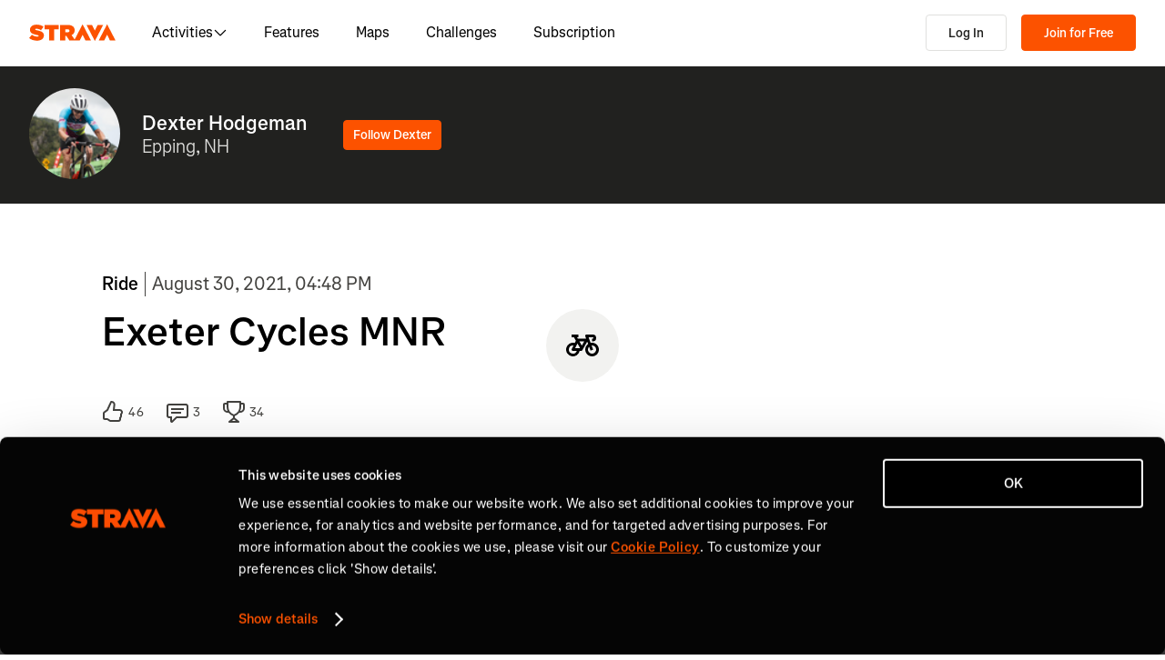

--- FILE ---
content_type: text/html; charset=utf-8
request_url: https://www.strava.com/activities/5879467451
body_size: 177251
content:
<!DOCTYPE html><html lang="en-US" dir="ltr"><head><meta charSet="utf-8" data-next-head=""/><meta name="viewport" content="width=device-width" data-next-head=""/><title data-next-head="">Exeter Cycles MNR | Strava</title><link rel="canonical" href="https://www.strava.com/activities/5879467451" data-next-head=""/><link rel="alternate" href="https://www.strava.com/activities/5879467451" hrefLang="x-default" data-next-head=""/><link rel="alternate" href="https://www.strava.com/activities/5879467451" hrefLang="en" data-next-head=""/><link rel="alternate" href="https://www.strava.com/activities/5879467451?hl=en-GB" hrefLang="en-GB" data-next-head=""/><link rel="alternate" href="https://www.strava.com/activities/5879467451?hl=de-DE" hrefLang="de" data-next-head=""/><link rel="alternate" href="https://www.strava.com/activities/5879467451?hl=es-ES" hrefLang="es" data-next-head=""/><link rel="alternate" href="https://www.strava.com/activities/5879467451?hl=es-ES" hrefLang="es-ES" data-next-head=""/><link rel="alternate" href="https://www.strava.com/activities/5879467451?hl=es-419" hrefLang="es-419" data-next-head=""/><link rel="alternate" href="https://www.strava.com/activities/5879467451?hl=fr-FR" hrefLang="fr" data-next-head=""/><link rel="alternate" href="https://www.strava.com/activities/5879467451?hl=id-ID" hrefLang="id" data-next-head=""/><link rel="alternate" href="https://www.strava.com/activities/5879467451?hl=it-IT" hrefLang="it" data-next-head=""/><link rel="alternate" href="https://www.strava.com/activities/5879467451?hl=ja-JP" hrefLang="ja" data-next-head=""/><link rel="alternate" href="https://www.strava.com/activities/5879467451?hl=nl-NL" hrefLang="nl" data-next-head=""/><link rel="alternate" href="https://www.strava.com/activities/5879467451?hl=pt-PT" hrefLang="pt" data-next-head=""/><link rel="alternate" href="https://www.strava.com/activities/5879467451?hl=pt-PT" hrefLang="pt-PT" data-next-head=""/><link rel="alternate" href="https://www.strava.com/activities/5879467451?hl=pt-BR" hrefLang="pt-BR" data-next-head=""/><link rel="alternate" href="https://www.strava.com/activities/5879467451?hl=ru-RU" hrefLang="ru" data-next-head=""/><link rel="alternate" href="https://www.strava.com/activities/5879467451?hl=zh-CN" hrefLang="zh" data-next-head=""/><link rel="alternate" href="https://www.strava.com/activities/5879467451?hl=zh-CN" hrefLang="zh-CN" data-next-head=""/><link rel="alternate" href="https://www.strava.com/activities/5879467451?hl=zh-TW" hrefLang="zh-TW" data-next-head=""/><meta name="title" content="Exeter Cycles MNR | Strava" data-next-head=""/><meta name="description" content="Oof 💨 | Strava" data-next-head=""/><meta name="application-name" content="Strava" data-next-head=""/><meta property="og:site_name" content="Strava" data-next-head=""/><meta property="og:url" content="https://www.strava.com/activities/5879467451" data-next-head=""/><meta property="og:title" content="Exeter Cycles MNR | Strava" data-next-head=""/><meta property="og:description" content="Oof 💨 | Strava" data-next-head=""/><meta property="og:type" content="website" data-next-head=""/><meta property="og:image" content="https://d3o5xota0a1fcr.cloudfront.net/v6/maps/AMQCF3XWPKYQQM3PCPRTRJLZZUZRUGE73QNRRV2ROBWSPBUSHL2EO6KP5KF25BOWMTGEIPNVUQE5LKDYKGBYK===" data-next-head=""/><meta property="og:image:width" content="1200" data-next-head=""/><meta property="og:image:height" content="630" data-next-head=""/><meta property="og:image:type" content="image/png" data-next-head=""/><meta name="twitter:title" content="Exeter Cycles MNR | Strava" data-next-head=""/><meta name="twitter:description" content="Oof 💨 | Strava" data-next-head=""/><meta name="twitter:card" content="summary" data-next-head=""/><meta name="twitter:site" content="@Strava" data-next-head=""/><meta property="twitter:image" content="https://d3o5xota0a1fcr.cloudfront.net/v6/maps/AMQCF3XWPKYQQM3PCPRTRJLZZUZRUGE73QNRRV2ROBWSPBUSHL2EO6KP5KF25BOWMTGEIPNVUQE5LKDYKGBYK===" data-next-head=""/><meta name="mobile-web-app-capable" content="yes" data-next-head=""/><meta property="al:ios:url" content="strava://activities/5879467451" data-next-head=""/><meta property="al:ios:app_name" content="Strava" data-next-head=""/><meta property="al:ios:app_store_id" content="426826309" data-next-head=""/><meta property="al:android:url" content="strava://activities/5879467451" data-next-head=""/><meta property="al:android:app_name" content="Strava" data-next-head=""/><meta property="al:android:package" content="com.strava" data-next-head=""/><meta name="robots" content="noindex" data-next-head=""/><link rel="preload" href="https://consent.cookiebot.com/uc.js" as="script"/><link rel="preload" href="https://www.strava.com/cmp.js" as="script"/><meta name="csrf" content="npKUrDRmuDC-rnX0WIjy1dhPaojixz7VbUbmtwHTK7Emr79G9XdH3AzZ4zJYebUE32fjSedAbY-De5ebDW2rhA"/><meta name="sha" content="9267b9f100e2f1f6d18a988892243be4cc2db5ad"/><link href="https://d3nn82uaxijpm6.cloudfront.net/apple-touch-icon-180x180.png?v=dLlWydWlG8" rel="apple-touch-icon" sizes="180x180"/><link href="https://d3nn82uaxijpm6.cloudfront.net/apple-touch-icon-152x152.png?v=dLlWydWlG8" rel="apple-touch-icon" sizes="152x152"/><link href="https://d3nn82uaxijpm6.cloudfront.net/apple-touch-icon-144x144.png?v=dLlWydWlG8" rel="apple-touch-icon" sizes="144x144"/><link href="https://d3nn82uaxijpm6.cloudfront.net/apple-touch-icon-120x120.png?v=dLlWydWlG8" rel="apple-touch-icon" sizes="120x120"/><link href="https://d3nn82uaxijpm6.cloudfront.net/apple-touch-icon-114x114.png?v=dLlWydWlG8" rel="apple-touch-icon" sizes="114x114"/><link href="https://d3nn82uaxijpm6.cloudfront.net/apple-touch-icon-76x76.png?v=dLlWydWlG8" rel="apple-touch-icon" sizes="76x76"/><link href="https://d3nn82uaxijpm6.cloudfront.net/apple-touch-icon-72x72.png?v=dLlWydWlG8" rel="apple-touch-icon" sizes="72x72"/><link href="https://d3nn82uaxijpm6.cloudfront.net/apple-touch-icon-60x60.png?v=dLlWydWlG8" rel="apple-touch-icon" sizes="60x60"/><link href="https://d3nn82uaxijpm6.cloudfront.net/apple-touch-icon-57x57.png?v=dLlWydWlG8" rel="apple-touch-icon" sizes="57x57"/><link href="https://d3nn82uaxijpm6.cloudfront.net/favicon-32x32.png?v=dLlWydWlG8" rel="icon" sizes="32x32" type="image/png"/><link href="https://d3nn82uaxijpm6.cloudfront.net/icon-strava-chrome-192.png?v=dLlWydWlG8" rel="icon" sizes="192x192" type="image/png"/><link href="https://d3nn82uaxijpm6.cloudfront.net/favicon-96x96.png?v=dLlWydWlG8" rel="icon" sizes="96x96" type="image/png"/><link href="https://d3nn82uaxijpm6.cloudfront.net/favicon-16x16.png?v=dLlWydWlG8" rel="icon" sizes="16x16" type="image/png"/><meta content="#fc5200" name="msapplication-TileColor"/><meta content="https://d3nn82uaxijpm6.cloudfront.net/mstile-144x144.png?v=dLlWydWlG8" name="msapplication-TileImage"/><meta content="#FAFAFA" name="theme-color"/><meta content="Strava" name="apple-mobile-web-app-title"/><meta content="Strava" name="application-name"/><meta content="yes" name="mobile-web-app-capable"/><meta content="black" name="apple-mobile-web-app-status-bar-style"/><script id="sentry-options" type="application/json">{"environment":"prod"}</script><script id="gtm-consent-default" data-cookieconsent="ignore" data-nscript="beforeInteractive">
          window.googleTagManagerDataLayer = window.googleTagManagerDataLayer || [];
          function gtag() {
            googleTagManagerDataLayer.push(arguments);
          }
          gtag("consent", "default", {
            ad_personalization: "denied",
            ad_storage: "denied",
            ad_user_data: "denied",
            analytics_storage: "denied",
            functionality_storage: "denied",
            personalization_storage: "denied",
            security_storage: "granted",
            wait_for_update: 500,
          });
          gtag("set", "ads_data_redaction", true);
          gtag("set", "url_passthrough", false);
        </script><script data-testid="organization-schema" type="application/ld+json" data-nscript="beforeInteractive">{"@context":"https://schema.org","@type":"Organization","name":"Strava","url":"https://www.strava.com","logo":"https://www.strava.com/frontend/assets/landing-pages/images/strava-orange.svg","sameAs":["https://facebook.com/Strava","https://twitter.com/strava","https://instagram.com/strava","https://youtube.com/stravainc","https://www.linkedin.com/company/strava-inc./","https://stories.strava.com","https://github.com/strava","https://medium.com/strava-engineering"]}</script><link rel="preload" href="https://web-assets.strava.com/assets/landing-pages/_next/static/css/07f993089dce21da.css" as="style"/><link rel="stylesheet" href="https://web-assets.strava.com/assets/landing-pages/_next/static/css/07f993089dce21da.css" data-n-g=""/><link rel="preload" href="https://web-assets.strava.com/assets/landing-pages/_next/static/css/039a91b63c09f6eb.css" as="style"/><link rel="stylesheet" href="https://web-assets.strava.com/assets/landing-pages/_next/static/css/039a91b63c09f6eb.css" data-n-p=""/><link rel="preload" href="https://web-assets.strava.com/assets/landing-pages/_next/static/css/973c10b128911034.css" as="style"/><link rel="stylesheet" href="https://web-assets.strava.com/assets/landing-pages/_next/static/css/973c10b128911034.css" data-n-p=""/><link rel="preload" href="https://web-assets.strava.com/assets/landing-pages/_next/static/css/5200d50979016e0d.css" as="style"/><link rel="stylesheet" href="https://web-assets.strava.com/assets/landing-pages/_next/static/css/5200d50979016e0d.css" data-n-p=""/><noscript data-n-css=""></noscript><script defer="" nomodule="" src="https://web-assets.strava.com/assets/landing-pages/_next/static/chunks/polyfills-42372ed130431b0a.js"></script><script src="https://web-assets.strava.com/assets/landing-pages/_next/static/chunks/webpack-4fa582be682b4bbc.js" defer=""></script><script src="https://web-assets.strava.com/assets/landing-pages/_next/static/chunks/framework-8a601a25ea557456.js" defer=""></script><script src="https://web-assets.strava.com/assets/landing-pages/_next/static/chunks/main-6f5274bcc70697b8.js" defer=""></script><script src="https://web-assets.strava.com/assets/landing-pages/_next/static/chunks/pages/_app-02deaf10dd5a25f2.js" defer=""></script><script src="https://web-assets.strava.com/assets/landing-pages/_next/static/chunks/78797a95-c88a969b986e263e.js" defer=""></script><script src="https://web-assets.strava.com/assets/landing-pages/_next/static/chunks/4672-6ba4c22895e35c25.js" defer=""></script><script src="https://web-assets.strava.com/assets/landing-pages/_next/static/chunks/47707-a1e6f0e59f71f91e.js" defer=""></script><script src="https://web-assets.strava.com/assets/landing-pages/_next/static/chunks/44877-1a03bb6d003ffe3b.js" defer=""></script><script src="https://web-assets.strava.com/assets/landing-pages/_next/static/chunks/227-70d9e637558a04ed.js" defer=""></script><script src="https://web-assets.strava.com/assets/landing-pages/_next/static/chunks/49073-e2ed310f0a953209.js" defer=""></script><script src="https://web-assets.strava.com/assets/landing-pages/_next/static/chunks/73694-bae961a0c089b60d.js" defer=""></script><script src="https://web-assets.strava.com/assets/landing-pages/_next/static/chunks/22341-ba546453635394d3.js" defer=""></script><script src="https://web-assets.strava.com/assets/landing-pages/_next/static/chunks/33389-3a56c685055b4712.js" defer=""></script><script src="https://web-assets.strava.com/assets/landing-pages/_next/static/chunks/49020-d922b0db5fd7ac68.js" defer=""></script><script src="https://web-assets.strava.com/assets/landing-pages/_next/static/chunks/96311-bccce4df11da2c36.js" defer=""></script><script src="https://web-assets.strava.com/assets/landing-pages/_next/static/chunks/61416-acb21ca551775172.js" defer=""></script><script src="https://web-assets.strava.com/assets/landing-pages/_next/static/chunks/94092-fe407fd0cec15e17.js" defer=""></script><script src="https://web-assets.strava.com/assets/landing-pages/_next/static/chunks/pages/activities/%5Bid%5D-b77ad10a649ed735.js" defer=""></script><script src="https://web-assets.strava.com/assets/landing-pages/_next/static/9267b9f100e2f1f6d18a988892243be4cc2db5ad/_buildManifest.js" defer=""></script><script src="https://web-assets.strava.com/assets/landing-pages/_next/static/9267b9f100e2f1f6d18a988892243be4cc2db5ad/_ssgManifest.js" defer=""></script></head><body><div id="__next"><noscript id="gtm-noscript" data-testid="gtm-noscript"><iframe src="https://www.googletagmanager.com/ns.html?id=GTM-TP845S" height="0" width="0" title="gtm" style="display:none;visibility:hidden"></iframe></noscript><div class="LoggedOutPageContainer_body__M0fCN LoggedOutPageContainer_light__HQlDT" data-cy="fdp-container"><div class="Header_container__qR60m"><nav class="Header_menu__8eZQz"><div class="Header_items__xlCyf"><div class="DesktopNav_container___bMeh"><div class="DesktopNav_logoAndLinks__lrTIg"><button class="Button_btn__EdK33 Button_icon__HDGEw" type="button" aria-label="Strava"><svg role="img" viewBox="0 0 485 95" aria-labelledby="lopc-desktop-nav-strava-logo" class="" xmlns="http://www.w3.org/2000/svg" style="display:block;width:95px;height:20px"><title id="lopc-desktop-nav-strava-logo"></title><path fill-rule="evenodd" clip-rule="evenodd" d="M258.505 90.4524L258.502 90.4484H284.108L299.838 58.8214L315.567 90.4484H346.682L299.835 -0.000610352L255.366 85.8686L238.292 60.9384C248.834 55.8544 255.405 47.0494 255.405 34.4014V34.1524C255.405 25.2254 252.678 18.7764 247.469 13.5674C241.392 7.49139 231.596 3.64739 216.22 3.64739H173.809V90.4524H202.827V65.6504H209.027L225.396 90.4524H258.505ZM437.447 -0.000610352L390.606 90.4484H421.721L437.45 58.8214L453.18 90.4484H484.294L437.447 -0.000610352ZM368.669 94.0074L415.51 3.55839H384.396L368.666 35.1854L352.936 3.55839H321.822L368.669 94.0074ZM215.352 44.9414C222.295 44.9414 226.512 41.8414 226.512 36.5094V36.2604C226.512 30.6804 222.171 27.9524 215.476 27.9524H202.827V44.9414H215.352ZM111.753 28.2004H86.2089V3.64739H166.316V28.2004H140.772V90.4524H111.753V28.2004ZM15.5019 58.9544L-9.15527e-05 77.4314C11.0369 87.1054 26.9099 92.0644 44.5179 92.0644C67.8319 92.0644 82.8369 80.9034 82.8369 62.6734V62.4264C82.8369 44.9414 67.9559 38.4924 45.7589 34.4014C36.5819 32.6634 34.2259 31.1774 34.2259 28.8204V28.5724C34.2259 26.4644 36.2109 24.9764 40.5499 24.9764C48.6099 24.9764 58.4079 27.5804 66.5909 33.5324L80.7289 13.9404C70.6839 6.00339 58.2839 2.03439 41.5429 2.03439C17.6079 2.03439 4.71191 14.8084 4.71191 31.3004V31.5494C4.71191 49.9014 21.8259 55.4834 41.2939 59.4494C50.5949 61.3104 53.3219 62.6734 53.3219 65.1544V65.4034C53.3219 67.7584 51.0909 69.1214 45.8819 69.1214C35.7139 69.1214 24.9259 66.1474 15.5019 58.9544Z" fill="#fc5200"></path></svg></button><ul class="DesktopNav_navLinks__d4pz7"><li><button class="Button_btn__EdK33 Button_default__JSqPI" data-cy="nav-item-with-subnav">Activities<!-- --> <svg fill="currentColor" viewBox="0 0 16 16" xmlns="http://www.w3.org/2000/svg" width="16" height="16"><path d="M14.384 5.5L8.796 11.09c-.44.44-1.152.44-1.591 0L1.616 5.5l.884-.884 5.5 5.5 5.5-5.5z" fill=""></path></svg></button><div class="DesktopNav_subNavClosed__tf0IO"><div class="SubNav_subNav__XzRKw" data-cy="sub-nav"><div class="SubNav_nav__MoyQ_"><h2 class="SubNav_heading__2AAuy">Top Sports</h2><ul class="SubNav_navItems__eu0ZZ"><li><a href="/sports/running"><svg fill="currentColor" viewBox="0 0 24 24" xmlns="http://www.w3.org/2000/svg" width="24" height="24"><path d="M8.688 0C8.025 0 7.38.215 6.85.613l-3.32 2.49-2.845.948A1 1 0 000 5c0 1.579.197 2.772.567 3.734.376.978.907 1.654 1.476 2.223.305.305.6.567.886.82.785.697 1.5 1.33 2.159 2.634 1.032 2.57 2.37 4.748 4.446 6.27C11.629 22.218 14.356 23 18 23c2.128 0 3.587-.553 4.549-1.411a4.378 4.378 0 001.408-2.628c.152-.987-.389-1.787-.967-2.25l-3.892-3.114a1 1 0 01-.329-.477l-3.094-9.726A2 2 0 0013.769 2h-1.436a2 2 0 00-1.2.4l-.57.428-.516-1.803A1.413 1.413 0 008.688 0zM8.05 2.213c.069-.051.143-.094.221-.127l1.168 4.086L12.333 4h1.436l.954 3H12v2h3.36l.318 1H13v2h3.314l.55 1.726a3 3 0 00.984 1.433l3.106 2.485c-.77.19-1.778.356-2.954.356-1.97 0-3.178-.431-4.046-1.087-.895-.677-1.546-1.675-2.251-3.056-.224-.437-.45-.907-.688-1.403C9.875 10.08 8.444 7.1 5.531 4.102zM3.743 5.14c2.902 2.858 4.254 5.664 5.441 8.126.25.517.49 1.018.738 1.502.732 1.432 1.55 2.777 2.827 3.74C14.053 19.495 15.72 20 18 20c1.492 0 2.754-.23 3.684-.479a2.285 2.285 0 01-.467.575c-.5.446-1.435.904-3.217.904-3.356 0-5.629-.718-7.284-1.931-1.663-1.22-2.823-3.028-3.788-5.44a1.012 1.012 0 00-.034-.076c-.853-1.708-1.947-2.673-2.79-3.417a14.61 14.61 0 01-.647-.593c-.431-.431-.775-.88-1.024-1.527-.21-.545-.367-1.271-.417-2.3z" fill=""></path></svg> <!-- -->Running</a></li><li><a href="/sports/cycling"><svg fill="currentColor" viewBox="0 0 24 24" xmlns="http://www.w3.org/2000/svg" width="24" height="24"><path d="M4 4v2h1.705l1.428 2.498-.836 1.672A5 5 0 109.9 16H11a1 1 0 00.868-.504l3.607-6.313.639 1.733a5 5 0 101.835-.806L16.434 6H19.5a.5.5 0 010 1H19v2h.5a2.5 2.5 0 000-5H15a1 1 0 00-.938 1.346L14.672 7H8.58L8.01 6H9V4zm4.325 6.585L10.277 14H6.618zM11.5 12.11L9.723 9h3.554zM5 12c.125 0 .25.008.37.023l-1.264 2.53A1 1 0 005 16h2.83A3.001 3.001 0 115 12zm11.848.91l1.06 2.874 1.876-.691-1.132-3.073a3 3 0 11-1.804.89z" fill=""></path></svg> <!-- -->Cycling</a></li><li><a href="/sports/walking"><svg fill="currentColor" viewBox="0 0 24 24" xmlns="http://www.w3.org/2000/svg" width="24" height="24"><path d="M9.7 4a5 5 0 012.94.956l4.368 3.177 4.595 2.12A4.127 4.127 0 0124 14.002v.018c0 .314.002 1.416-.898 2.398-.922 1.005-2.567 1.656-5.333 1.584H2.414a2.414 2.414 0 01-1.707-4.122l.086-.086a.707.707 0 00.207-.5V6.547C1 5.693 1.693 5 2.547 5c.555 0 1.088.22 1.48.613L5.414 7h1.699L6.55 5.316A1 1 0 017.5 4zM2.393 15c-.058.072-.12.141-.187.207l-.086.086a.414.414 0 00.293.707H17.81c2.489.068 3.449-.531 3.819-.935.372-.406.372-.847.372-1.062v-.002c0-.35-.086-.687-.242-.985-.4.059-.638.278-1.05.691l-.027.026C20.17 14.243 19.415 15 18 15zm17.555-3.307l-3.092-1.426-1.08 1.62-1.664-1.11 1.022-1.533-.738-.537-1.12 1.68-1.664-1.11 1.165-1.747-1.314-.956A3 3 0 009.699 6h-.812l1 3H4.587L3 7.414V13h15c.56 0 .803-.218 1.293-.707l.026-.026c.175-.176.38-.38.63-.573z" fill=""></path></svg> <!-- -->Walking</a></li><li><a href="/sports/hiking"><svg fill="currentColor" viewBox="0 0 24 24" xmlns="http://www.w3.org/2000/svg" width="24" height="24"><path d="M7.707 2.879A3 3 0 019.828 2H11a1 1 0 01.962.725l.797 2.793a7 7 0 004.72 4.782l3.67 1.1A4 4 0 0124 15.233v.399c0 .316-.035.7-.192 1.09a6.493 6.493 0 01-1.95 2.597C20.688 20.26 18.966 21 16.5 21H14a.996.996 0 01-.242-.03l-3.451-.862-.6.6A1 1 0 019 21H4a4 4 0 01-4-4v-.172a3 3 0 01.879-2.12l.161-.163.785-7.844A3 3 0 014.81 4h1.776zM9.828 4a1 1 0 00-.707.293L7.414 6H4.81a1 1 0 00-.995.9l-.71 7.1c2.274.008 3.414.267 4.338.541l.316.095C8.443 14.846 8.95 15 10 15h7.5c.396 0 .609-.108.773-.243.208-.17.38-.413.645-.812l.027-.04c.168-.253.383-.576.664-.878l-2.705-.812a9.005 9.005 0 01-.404-.131l-2.2 2.21-1.417-1.412 1.721-1.729a8.986 8.986 0 01-.817-.596l-1.613 1.619-1.417-1.411 1.633-1.64a9.006 9.006 0 01-.632-.923l-1.78 1.787-1.417-1.412 2.327-2.336a9.187 9.187 0 01-.052-.174L10.246 4zM2.293 16.121a1 1 0 00-.293.707V17a2 2 0 002 2h4.586l1.107-1.107L14.123 19H16.5c2.036 0 3.308-.6 4.104-1.24a4.497 4.497 0 001.349-1.786.938.938 0 00.047-.343v-.399c0-.438-.143-.851-.39-1.187a.98.98 0 00-.383.198c-.208.17-.38.413-.645.812l-.027.04c-.232.35-.554.833-1.016 1.21-.523.428-1.185.695-2.039.695H10c-1.355 0-2.107-.23-2.831-.452l-.294-.09C6.125 16.238 5.155 16 3 16h-.586z" fill=""></path></svg> <!-- -->Hiking</a></li></ul></div><ul class="SubNav_featuredItems__Wyesq"><li><a href="/sports/running" data-testid="featured-item-0"><picture data-cy="featured-image-0"><source media="(min-width: 992px)" srcSet="https://web-assets.strava.com/assets/landing-pages/_next/static/media/ALP-subnav-featured-item-running@1x.c53d648b.webp 1x, https://web-assets.strava.com/assets/landing-pages/_next/static/media/ALP-subnav-featured-item-running@2x.041f77a0.webp 2x" type="image/webp"/><source media="(min-width: 992px)" srcSet="https://web-assets.strava.com/assets/landing-pages/_next/static/media/ALP-subnav-featured-item-running@1x.aa0820c0.jpg 1x, https://web-assets.strava.com/assets/landing-pages/_next/static/media/ALP-subnav-featured-item-running@2x.4394f29a.jpg 2x" type="image/jpg"/><source media="(min-width: 0px)" srcSet="https://web-assets.strava.com/assets/landing-pages/_next/static/media/ALP-subnav-featured-item-running@1x.c53d648b.webp 1x, https://web-assets.strava.com/assets/landing-pages/_next/static/media/ALP-subnav-featured-item-running@2x.041f77a0.webp 2x" type="image/webp"/><source media="(min-width: 0px)" srcSet="https://web-assets.strava.com/assets/landing-pages/_next/static/media/ALP-subnav-featured-item-running@1x.aa0820c0.jpg 1x, https://web-assets.strava.com/assets/landing-pages/_next/static/media/ALP-subnav-featured-item-running@2x.4394f29a.jpg 2x" type="image/jpg"/><img loading="lazy" alt="Happy woman covering her eyes from the sun, after a run." role="img" src="https://web-assets.strava.com/assets/landing-pages/_next/static/media/ALP-subnav-featured-item-running@1x.aa0820c0.jpg" width="" height="" data-testid="featured-image-0"/></picture>Running</a></li><li><a href="/sports/cycling" data-testid="featured-item-1"><picture data-cy="featured-image-1"><source media="(min-width: 992px)" srcSet="https://web-assets.strava.com/assets/landing-pages/_next/static/media/ALP-subnav-featured-item-cycling@1x.1fee9e0b.webp 1x, https://web-assets.strava.com/assets/landing-pages/_next/static/media/ALP-subnav-featured-item-cycling@2x.77a5a50f.webp 2x" type="image/webp"/><source media="(min-width: 992px)" srcSet="https://web-assets.strava.com/assets/landing-pages/_next/static/media/ALP-subnav-featured-item-cycling@1x.351f99d6.jpg 1x, https://web-assets.strava.com/assets/landing-pages/_next/static/media/ALP-subnav-featured-item-cycling@2x.fa530db1.jpg 2x" type="image/jpg"/><source media="(min-width: 0px)" srcSet="https://web-assets.strava.com/assets/landing-pages/_next/static/media/ALP-subnav-featured-item-cycling@1x.1fee9e0b.webp 1x, https://web-assets.strava.com/assets/landing-pages/_next/static/media/ALP-subnav-featured-item-cycling@2x.77a5a50f.webp 2x" type="image/webp"/><source media="(min-width: 0px)" srcSet="https://web-assets.strava.com/assets/landing-pages/_next/static/media/ALP-subnav-featured-item-cycling@1x.351f99d6.jpg 1x, https://web-assets.strava.com/assets/landing-pages/_next/static/media/ALP-subnav-featured-item-cycling@2x.fa530db1.jpg 2x" type="image/jpg"/><img loading="lazy" alt="Happy woman cycling outside." role="img" src="https://web-assets.strava.com/assets/landing-pages/_next/static/media/ALP-subnav-featured-item-cycling@1x.351f99d6.jpg" width="" height="" data-testid="featured-image-1"/></picture>Cycling</a></li></ul></div></div></li><li><a href="/features">Features</a></li><li><a href="/maps">Maps</a></li><li><a href="/challenges">Challenges</a></li><li><a href="/subscribe?origin=website_header">Subscription</a></li></ul></div><div><button class="Button_btn__EdK33 Button_default__JSqPI DesktopNav_loginBtn__XyzyG" type="button" data-cy="login_btn">Log In</button><button class="Button_btn__EdK33 Button_primary___8ywh DesktopNav_signupBtn__RzLWc" type="button" data-cy="signup_btn">Join for Free</button></div></div><div class="MobileNav_container__ki3E9"><div class="MobileNav_left__d_Zv4"><button class="Button_btn__EdK33 Button_icon__HDGEw MobileNav_menuBtn__M2Slx" type="button" aria-label="Close" data-cy="mobile-nav-drawer-menu-btn"><div class="MenuIcon_menuIcon__wOL_u"><span class="MenuIcon_bar__6rhzY"></span><span class="MenuIcon_bar__6rhzY"></span><span class="MenuIcon_bar__6rhzY"></span></div></button><div class="MobileNav_logo__4v5pO"><button class="Button_btn__EdK33 Button_icon__HDGEw" type="button" aria-label="Strava"><svg role="img" viewBox="0 0 485 95" aria-labelledby="lopc-mobile-nav-strava-logo" class="" xmlns="http://www.w3.org/2000/svg" style="display:block;width:95px;height:20px" data-cy="strava-logo"><title id="lopc-mobile-nav-strava-logo"></title><path fill-rule="evenodd" clip-rule="evenodd" d="M258.505 90.4524L258.502 90.4484H284.108L299.838 58.8214L315.567 90.4484H346.682L299.835 -0.000610352L255.366 85.8686L238.292 60.9384C248.834 55.8544 255.405 47.0494 255.405 34.4014V34.1524C255.405 25.2254 252.678 18.7764 247.469 13.5674C241.392 7.49139 231.596 3.64739 216.22 3.64739H173.809V90.4524H202.827V65.6504H209.027L225.396 90.4524H258.505ZM437.447 -0.000610352L390.606 90.4484H421.721L437.45 58.8214L453.18 90.4484H484.294L437.447 -0.000610352ZM368.669 94.0074L415.51 3.55839H384.396L368.666 35.1854L352.936 3.55839H321.822L368.669 94.0074ZM215.352 44.9414C222.295 44.9414 226.512 41.8414 226.512 36.5094V36.2604C226.512 30.6804 222.171 27.9524 215.476 27.9524H202.827V44.9414H215.352ZM111.753 28.2004H86.2089V3.64739H166.316V28.2004H140.772V90.4524H111.753V28.2004ZM15.5019 58.9544L-9.15527e-05 77.4314C11.0369 87.1054 26.9099 92.0644 44.5179 92.0644C67.8319 92.0644 82.8369 80.9034 82.8369 62.6734V62.4264C82.8369 44.9414 67.9559 38.4924 45.7589 34.4014C36.5819 32.6634 34.2259 31.1774 34.2259 28.8204V28.5724C34.2259 26.4644 36.2109 24.9764 40.5499 24.9764C48.6099 24.9764 58.4079 27.5804 66.5909 33.5324L80.7289 13.9404C70.6839 6.00339 58.2839 2.03439 41.5429 2.03439C17.6079 2.03439 4.71191 14.8084 4.71191 31.3004V31.5494C4.71191 49.9014 21.8259 55.4834 41.2939 59.4494C50.5949 61.3104 53.3219 62.6734 53.3219 65.1544V65.4034C53.3219 67.7584 51.0909 69.1214 45.8819 69.1214C35.7139 69.1214 24.9259 66.1474 15.5019 58.9544Z" fill="#fc5200"></path></svg></button></div></div><div class="MobileNav_right__xVNWr"><a href="http://www.strava.com/register/free?redirect=http%3A%2F%2Fwww.strava.com%2Factivities%2F5879467451" class="Button_btn__EdK33 Button_primary___8ywh CallToAction_callToAction__CvDE5 MobileNav_headerCallToAction__eh4jD" data-cy="signup_btn_mobile" disabled="">Sign Up</a></div><div id="EZDrawer_strava_mobile_menu" class="EZDrawer"><input type="checkbox" id="EZDrawer__checkbox_strava_mobile_menu" class="EZDrawer__checkbox"/><nav role="navigation" id="EZDrawer__container_strava_mobile_menu" style="z-index:71;transition-duration:500ms;top:0;left:0;transform:translate3d(-100%, 0, 0);width:75vw;height:100vh;--marginTop:0" class="EZDrawer__container MenuDrawer_menuDrawer__MYqnw"><ul class="MenuDrawer_primaryOptions__wh_1w" data-cy="menu-drawer-items"><li><a data-cy="primary_option_home" href="/">Home</a></li><li><button class="Button_btn__EdK33 Button_default__JSqPI" data-cy="menu-drawer-nav-item-with-subnav">Activities<svg fill="currentColor" viewBox="0 0 16 16" xmlns="http://www.w3.org/2000/svg" width="16" height="16"><path d="M14.384 5.5L8.796 11.09c-.44.44-1.152.44-1.591 0L1.616 5.5l.884-.884 5.5 5.5 5.5-5.5z" fill=""></path></svg></button><div class="MenuDrawer_subNavClosed__NFDFO"><div class="SubNav_subNav__XzRKw" data-cy="sub-nav"><div class="SubNav_nav__MoyQ_"><ul class="SubNav_navItems__eu0ZZ"><li><a href="/sports/running"><svg fill="currentColor" viewBox="0 0 24 24" xmlns="http://www.w3.org/2000/svg" width="24" height="24"><path d="M8.688 0C8.025 0 7.38.215 6.85.613l-3.32 2.49-2.845.948A1 1 0 000 5c0 1.579.197 2.772.567 3.734.376.978.907 1.654 1.476 2.223.305.305.6.567.886.82.785.697 1.5 1.33 2.159 2.634 1.032 2.57 2.37 4.748 4.446 6.27C11.629 22.218 14.356 23 18 23c2.128 0 3.587-.553 4.549-1.411a4.378 4.378 0 001.408-2.628c.152-.987-.389-1.787-.967-2.25l-3.892-3.114a1 1 0 01-.329-.477l-3.094-9.726A2 2 0 0013.769 2h-1.436a2 2 0 00-1.2.4l-.57.428-.516-1.803A1.413 1.413 0 008.688 0zM8.05 2.213c.069-.051.143-.094.221-.127l1.168 4.086L12.333 4h1.436l.954 3H12v2h3.36l.318 1H13v2h3.314l.55 1.726a3 3 0 00.984 1.433l3.106 2.485c-.77.19-1.778.356-2.954.356-1.97 0-3.178-.431-4.046-1.087-.895-.677-1.546-1.675-2.251-3.056-.224-.437-.45-.907-.688-1.403C9.875 10.08 8.444 7.1 5.531 4.102zM3.743 5.14c2.902 2.858 4.254 5.664 5.441 8.126.25.517.49 1.018.738 1.502.732 1.432 1.55 2.777 2.827 3.74C14.053 19.495 15.72 20 18 20c1.492 0 2.754-.23 3.684-.479a2.285 2.285 0 01-.467.575c-.5.446-1.435.904-3.217.904-3.356 0-5.629-.718-7.284-1.931-1.663-1.22-2.823-3.028-3.788-5.44a1.012 1.012 0 00-.034-.076c-.853-1.708-1.947-2.673-2.79-3.417a14.61 14.61 0 01-.647-.593c-.431-.431-.775-.88-1.024-1.527-.21-.545-.367-1.271-.417-2.3z" fill=""></path></svg> <!-- -->Running</a></li><li><a href="/sports/cycling"><svg fill="currentColor" viewBox="0 0 24 24" xmlns="http://www.w3.org/2000/svg" width="24" height="24"><path d="M4 4v2h1.705l1.428 2.498-.836 1.672A5 5 0 109.9 16H11a1 1 0 00.868-.504l3.607-6.313.639 1.733a5 5 0 101.835-.806L16.434 6H19.5a.5.5 0 010 1H19v2h.5a2.5 2.5 0 000-5H15a1 1 0 00-.938 1.346L14.672 7H8.58L8.01 6H9V4zm4.325 6.585L10.277 14H6.618zM11.5 12.11L9.723 9h3.554zM5 12c.125 0 .25.008.37.023l-1.264 2.53A1 1 0 005 16h2.83A3.001 3.001 0 115 12zm11.848.91l1.06 2.874 1.876-.691-1.132-3.073a3 3 0 11-1.804.89z" fill=""></path></svg> <!-- -->Cycling</a></li><li><a href="/sports/walking"><svg fill="currentColor" viewBox="0 0 24 24" xmlns="http://www.w3.org/2000/svg" width="24" height="24"><path d="M9.7 4a5 5 0 012.94.956l4.368 3.177 4.595 2.12A4.127 4.127 0 0124 14.002v.018c0 .314.002 1.416-.898 2.398-.922 1.005-2.567 1.656-5.333 1.584H2.414a2.414 2.414 0 01-1.707-4.122l.086-.086a.707.707 0 00.207-.5V6.547C1 5.693 1.693 5 2.547 5c.555 0 1.088.22 1.48.613L5.414 7h1.699L6.55 5.316A1 1 0 017.5 4zM2.393 15c-.058.072-.12.141-.187.207l-.086.086a.414.414 0 00.293.707H17.81c2.489.068 3.449-.531 3.819-.935.372-.406.372-.847.372-1.062v-.002c0-.35-.086-.687-.242-.985-.4.059-.638.278-1.05.691l-.027.026C20.17 14.243 19.415 15 18 15zm17.555-3.307l-3.092-1.426-1.08 1.62-1.664-1.11 1.022-1.533-.738-.537-1.12 1.68-1.664-1.11 1.165-1.747-1.314-.956A3 3 0 009.699 6h-.812l1 3H4.587L3 7.414V13h15c.56 0 .803-.218 1.293-.707l.026-.026c.175-.176.38-.38.63-.573z" fill=""></path></svg> <!-- -->Walking</a></li><li><a href="/sports/hiking"><svg fill="currentColor" viewBox="0 0 24 24" xmlns="http://www.w3.org/2000/svg" width="24" height="24"><path d="M7.707 2.879A3 3 0 019.828 2H11a1 1 0 01.962.725l.797 2.793a7 7 0 004.72 4.782l3.67 1.1A4 4 0 0124 15.233v.399c0 .316-.035.7-.192 1.09a6.493 6.493 0 01-1.95 2.597C20.688 20.26 18.966 21 16.5 21H14a.996.996 0 01-.242-.03l-3.451-.862-.6.6A1 1 0 019 21H4a4 4 0 01-4-4v-.172a3 3 0 01.879-2.12l.161-.163.785-7.844A3 3 0 014.81 4h1.776zM9.828 4a1 1 0 00-.707.293L7.414 6H4.81a1 1 0 00-.995.9l-.71 7.1c2.274.008 3.414.267 4.338.541l.316.095C8.443 14.846 8.95 15 10 15h7.5c.396 0 .609-.108.773-.243.208-.17.38-.413.645-.812l.027-.04c.168-.253.383-.576.664-.878l-2.705-.812a9.005 9.005 0 01-.404-.131l-2.2 2.21-1.417-1.412 1.721-1.729a8.986 8.986 0 01-.817-.596l-1.613 1.619-1.417-1.411 1.633-1.64a9.006 9.006 0 01-.632-.923l-1.78 1.787-1.417-1.412 2.327-2.336a9.187 9.187 0 01-.052-.174L10.246 4zM2.293 16.121a1 1 0 00-.293.707V17a2 2 0 002 2h4.586l1.107-1.107L14.123 19H16.5c2.036 0 3.308-.6 4.104-1.24a4.497 4.497 0 001.349-1.786.938.938 0 00.047-.343v-.399c0-.438-.143-.851-.39-1.187a.98.98 0 00-.383.198c-.208.17-.38.413-.645.812l-.027.04c-.232.35-.554.833-1.016 1.21-.523.428-1.185.695-2.039.695H10c-1.355 0-2.107-.23-2.831-.452l-.294-.09C6.125 16.238 5.155 16 3 16h-.586z" fill=""></path></svg> <!-- -->Hiking</a></li></ul></div></div></div></li><li><a data-cy="primary_option_features" href="/features">Features</a></li><li><a data-cy="primary_option_maps" href="/maps">Maps</a></li><li><a data-cy="primary_option_challenges" href="/challenges">Challenges</a></li></ul><ul class="MenuDrawer_secondaryOptions__tZaHx"><li><a data-cy="primary_option_subscription" href="/subscribe?origin=website_header">Subscription</a></li><li><a data-cy="primary_option_support" href="https://support.strava.com/">Support</a></li><li><a data-cy="primary_option_sign_up" href="http://www.strava.com/register/free?redirect=http%3A%2F%2Fwww.strava.com%2Factivities%2F5879467451&amp;cta=sign-up&amp;element=mobile-nav&amp;source=website_show">Sign Up</a></li></ul><ul><li><button class="Button_btn__EdK33 Button_default__JSqPI MenuDrawer_menuDrawerBtn__rKja6" type="button" data-cy="mobile-nav-drawer-login-btn">Log In</button></li><li><a class="Button_btn__EdK33 Button_primary___8ywh CallToAction_callToAction__CvDE5 MenuDrawer_drawerCallToAction__PtBry" data-cy="mobile-nav-drawer-signup-btn" disabled="">Get the App</a></li></ul></nav><label for="EZDrawer__checkbox_strava_mobile_menu" id="EZDrawer__overlay_strava_mobile_menu" class="EZDrawer__overlay " style="background-color:#000;opacity:0.4;z-index:70"></label></div></div></div></nav></div><main role="main"><div class="AthleteBanner_bannerWrapper__Mvz2l"><div class="shared_container__Gcl4P AthleteBanner_bannerContainer__LAcch"><div class="AthleteBanner_avatarWrapper__IKhp5"><div class="Avatar_avatar__pIUtQ Avatar_athlete___Ysb8 AthleteBanner_avatar__twlSM" data-testid="avatar-wrapper" data-cy="athlete-banner-avatar"><div class="Avatar_imgWrapper__FoCtT"><img src="https://dgalywyr863hv.cloudfront.net/pictures/athletes/28808169/8653883/5/large.jpg" alt="" title="Dexter Hodgeman"/></div></div></div><div class="AthleteBanner_detailsWrapper__ggqMD"><h3 class="AthleteBanner_name__qZ8Mw">Dexter Hodgeman</h3><span class="AthleteBanner_location__Ct38D">Epping, NH</span></div><div class="AthleteBanner_followButtonWrapper__5eyHM"><button class="Button_btn__EdK33 Button_primary___8ywh" data-cy="follow-athlete-cta">Follow Dexter</button></div></div></div><div class="shared_container__Gcl4P"><div class="shared_row__hpMG2"><div class="shared_col-md-6__3LxFr ActivityPublic_mapData__ymYHB"><div class="MapAndElevation_mapContainer__ftvAt" data-cy="map-and-elevation"><div class="Map_map__QF1oC"><canvas id="canvas" data-testid="mre-canvas" class="Map_cursorDefault__b5vPS"></canvas><span class="Spinner_spinner__pA5dm Map_spinner__guKzV" data-testid="loading"><span class="Spinner_graphic__FjV8E default" style="width:32px;height:32px"></span></span></div></div><div class="MapAndElevation_chartContainer__vqUDv" data-cy="elevation_chart"><div></div></div></div><div class="shared_col-md-6__3LxFr ActivityPublic_activityData__BBEc5"><div class="Summary_summaryWrapper__VUmbC" data-cy="activity-summary"><div class="Summary_dateType__mUAP2"><span class="Summary_typeText__URk7i">Ride</span><time class="Summary_date__mY0jh" dateTime="2021-08-30T16:48:59">August 30, 2021 at 04:48 PM</time></div><div class="Summary_headerText__zzY5H"><h1 class="Summary_name__kbELd">Exeter Cycles MNR</h1><div class="Summary_typeIconWrapper__ukXNA"><!--$--><svg fill="currentColor" viewBox="0 0 24 24" xmlns="http://www.w3.org/2000/svg" width="24" height="24" class="Summary_typeIcon__94GuT"><path d="M4 4v2h1.705l1.428 2.498-.836 1.672A5 5 0 109.9 16H11a1 1 0 00.868-.504l3.607-6.313.639 1.733a5 5 0 101.835-.806L16.434 6H19.5a.5.5 0 010 1H19v2h.5a2.5 2.5 0 000-5H15a1 1 0 00-.938 1.346L14.672 7H8.58L8.01 6H9V4zm4.325 6.585L10.277 14H6.618zM11.5 12.11L9.723 9h3.554zM5 12c.125 0 .25.008.37.023l-1.264 2.53A1 1 0 005 16h2.83A3.001 3.001 0 115 12zm11.848.91l1.06 2.874 1.876-.691-1.132-3.073a3 3 0 11-1.804.89z" fill=""></path></svg><!--/$--></div></div><ul class="Summary_iconListWrapper__w6Z4q"><li><button class="Button_btn__EdK33 Button_icon__HDGEw" title="Kudos" data-cy="kudos-icon"><svg fill="#43423F" viewBox="0 0 24 24" xmlns="http://www.w3.org/2000/svg" width="24" height="24"><path d="M9.234.582A1 1 0 0110.143 0h.505a4 4 0 013.976 4.442L14.117 9h5.42a3.462 3.462 0 012.518 5.84l-.055.058v1.774a3 3 0 01-.879 2.12l-.121.122V20a3 3 0 01-3 3H9.303a2 2 0 01-1.11-.336L5.697 21H3a2 2 0 01-2-2v-5.5a2 2 0 01.8-1.6l3.397-2.548zm1.547 1.422l-3.873 8.414a1 1 0 01-.308.382L3 13.5V19h2.697a2 2 0 011.11.336L9.303 21H18a1 1 0 001-1v-1.914l.707-.707a1 1 0 00.293-.707v-2.57l.6-.636A1.462 1.462 0 0019.539 11h-7.655l.753-6.78a2 2 0 00-1.855-2.216z" fill=""></path></svg>46</button></li><li><button class="Button_btn__EdK33 Button_icon__HDGEw" title="Comments" data-cy="comments-icon"><svg fill="#43423F" viewBox="0 0 24 24" xmlns="http://www.w3.org/2000/svg" width="24" height="24"><g fill=""><path d="M5 8h14v2H5zM5 12v2h11v-2z"></path><path d="M0 6a3 3 0 013-3h18a3 3 0 013 3v10a3 3 0 01-3 3h-9.586l-4.5 4.5A1.707 1.707 0 014 22.293V19H3a3 3 0 01-3-3zm3-1a1 1 0 00-1 1v10a1 1 0 001 1h3v4.586l4-4A2 2 0 0111.414 17H21a1 1 0 001-1V6a1 1 0 00-1-1z"></path></g></svg>3</button></li><li><button class="Button_btn__EdK33 Button_icon__HDGEw" title="Achievements" data-cy="achievements-icon"><svg fill="#43423F" viewBox="0 0 24 24" xmlns="http://www.w3.org/2000/svg" width="24" height="24"><path d="M4 1a1 1 0 011-1h14a1 1 0 011 1v1h2a2 2 0 012 2v4a5 5 0 01-5 5h-1.186a10.986 10.986 0 01-4.6 3.579l-.214.089v1.851l4.625 3.7A1 1 0 0117 24H7a1 1 0 01-.625-1.78L11 18.52v-1.852l-.214-.089A10.986 10.986 0 016.186 13H5a5 5 0 01-5-5V4a2 2 0 012-2h2zm15 10a3 3 0 003-3V4h-2v2.418c0 1.615-.353 3.172-1 4.582zm-1-9H6v4.418a9 9 0 005.552 8.314l.448.185.448-.185A9 9 0 0018 6.418zM4 6.418V4H2v4a3 3 0 003 3c-.647-1.41-1-2.967-1-4.582zM14.15 22L12 20.28 9.85 22z" fill=""></path></svg>34</button></li></ul><ul class="Stats_listStats__Y1KO8 Summary_statsWrapper___S2V4"><li><div class="Stat_stat__WQNib Stat_stat-xl__AwoFD" data-cy="summary-distance"><span class="Stat_statLabel__SZaIf">Distance</span><div class="Stat_statValue__lmw2H">34.0 mi</div></div></li><li><div class="Stat_stat__WQNib Stat_stat-xl__AwoFD" data-cy="summary-time"><span class="Stat_statLabel__SZaIf">Time</span><div class="Stat_statValue__lmw2H">1h 31m 0s</div></div></li><li><div class="Stat_stat__WQNib Stat_stat-xl__AwoFD"><span class="Stat_statLabel__SZaIf">Elevation</span><div class="Stat_statValue__lmw2H">1,257 ft</div></div></li></ul></div><div class="Comments_commentsContainer__TeAR5"><h3>3 Comments</h3><ol class="Comments_commentsList__1VDkZ"></ol><button class="Button_btn__EdK33 Button_primary___8ywh Comments_signUpButton__Ze1je">Sign up for free</button></div><div class="Upsell_upsellContainer__yxydL"><h3>Segments</h3><div class="Upsell_upsellWrapper__Tn8hO Upsell_ride__GsbWx"><div class="Upsell_content__Af7lN"><button type="button" data-cy="upsell-cta"><svg fill="#64635E" viewBox="0 0 16 16" xmlns="http://www.w3.org/2000/svg" width="16" height="16"><path d="M13 4.875v2.25c.587.244 1 .824 1 1.5v4.75c0 .897-.728 1.625-1.625 1.625h-8.75A1.625 1.625 0 012 13.375v-4.75c0-.676.413-1.256 1-1.5v-2.25C3 2.165 5.256 0 8 0s5 2.166 5 4.875zm-8.75 0V7h1.5V5a2.25 2.25 0 014.5 0v2h1.5V4.875C11.75 2.89 10.088 1.25 8 1.25S4.25 2.89 4.25 4.875zM7 7h2V5a1 1 0 00-2 0zM3.25 8.625v4.75c0 .207.168.375.375.375h8.75a.375.375 0 00.375-.375v-4.75a.375.375 0 00-.375-.375h-8.75a.375.375 0 00-.375.375z" fill=""></path></svg><b>Sign up</b> to see these details and more</button></div></div></div></div></div></div><div class="MoreActivities_moreActivities__aebcp"><div class="shared_container__Gcl4P"><div class="shared_row__hpMG2 MoreActivities_moreActivitiesList__Ej1T8"><div class="MoreActivities_header__BUxkf shared_col-md-4__R82zt"><h3 class="MoreActivities_title__uWNsG">Sign up to view more activities from Dexter Hodgeman</h3><button class="Button_btn__EdK33 Button_primary___8ywh MoreActivities_headerCta__JeiMT" data-cy="sign-up-to-see-more-cta" data-testid="sign-up-to-see-more-cta">Sign up for free</button></div><div class="shared_col-md-8__nK9ax MoreActivities_body__pLNUl"><ul class="MoreActivities_activitiesList__kDHN_"><li><a href="/activities/16771946208" class="MoreActivities_activity__IwDtD"><div class="MoreActivities_activityImage__wUw00"><img/></div><div class="MoreActivities_activityDetails__joTpm"><div class="MoreActivities_activityHeader__j7UVW"><time dateTime="2025-12-17T17:08:33" class="MoreActivities_time__0_Juz">August 30, 2021 at 04:48 PM</time></div><div class="MoreActivities_activityBody__9YfLx"><h4 class="MoreActivities_activityTitle__YTJpo">Evening Yoga w/Gail</h4><div><div class="MoreActivities_activityIcon__TjNNk"><!--$--><svg fill="currentColor" viewBox="0 0 24 24" xmlns="http://www.w3.org/2000/svg" width="24" height="24" class="MoreActivities_activityIconImage___5Ywl"><path d="M16.22 23H5.5a5.978 5.978 0 01-2.265-.443C1.928 22.021.878 21.03.354 19.766a4.593 4.593 0 01.161-3.881l5.991-12.98a.983.983 0 01.02-.042C7.159 1.646 8.289.737 9.634.296a6.02 6.02 0 014.132.147c1.307.536 2.357 1.527 2.881 2.791a4.592 4.592 0 01-.161 3.881L16.076 8h5.861a2 2 0 011.816 2.838l-4.809 10.42A3 3 0 0116.22 23zM13.006 2.293a4.02 4.02 0 00-2.75-.096c-.887.29-1.573.867-1.944 1.569L3.957 13.2a6.02 6.02 0 013.808.243c1.093.448 2.007 1.216 2.584 2.195l4.329-9.38.02-.043a2.594 2.594 0 00.1-2.215c-.3-.727-.93-1.353-1.792-1.707zM8.983 17.708A2.63 2.63 0 008.8 17c-.302-.727-.932-1.354-1.793-1.707a4.02 4.02 0 00-2.75-.096c-.89.291-1.579.872-1.949 1.577A2.594 2.594 0 002.201 19c.302.727.932 1.354 1.793 1.707.473.194.987.293 1.506.293h10.72a1 1 0 00.908-.58L21.938 10h-6.785l-3.516 7.619a4.099 4.099 0 01-7.388.115l-.143-.287 1.788-.894.144.287a2.099 2.099 0 002.945.868z" fill=""></path></svg><!--/$--></div></div></div><div class="MoreActivities_activityFooter__RSJ0I">View Yoga</div></div></a></li><li><a href="/activities/16770622779" class="MoreActivities_activity__IwDtD"><div class="MoreActivities_activityImage__wUw00"><img/></div><div class="MoreActivities_activityDetails__joTpm"><div class="MoreActivities_activityHeader__j7UVW"><time dateTime="2025-12-17T11:59:33" class="MoreActivities_time__0_Juz">August 30, 2021 at 04:48 PM</time></div><div class="MoreActivities_activityBody__9YfLx"><h4 class="MoreActivities_activityTitle__YTJpo">Wednesday Afternoon Group Ride</h4><div><div class="MoreActivities_activityIcon__TjNNk"><!--$--><svg fill="currentColor" viewBox="0 0 24 24" xmlns="http://www.w3.org/2000/svg" width="24" height="24" class="MoreActivities_activityIconImage___5Ywl"><path d="M4 4v2h1.705l1.428 2.498-.836 1.672A5 5 0 109.9 16H11a1 1 0 00.868-.504l3.607-6.313.639 1.733a5 5 0 101.835-.806L16.434 6H19.5a.5.5 0 010 1H19v2h.5a2.5 2.5 0 000-5H15a1 1 0 00-.938 1.346L14.672 7H8.58L8.01 6H9V4zm4.325 6.585L10.277 14H6.618zM11.5 12.11L9.723 9h3.554zM5 12c.125 0 .25.008.37.023l-1.264 2.53A1 1 0 005 16h2.83A3.001 3.001 0 115 12zm11.848.91l1.06 2.874 1.876-.691-1.132-3.073a3 3 0 11-1.804.89z" fill=""></path></svg><!--/$--></div></div></div><div class="MoreActivities_activityFooter__RSJ0I">View Ride</div></div></a></li><li><a href="/activities/16766416051" class="MoreActivities_activity__IwDtD"><div class="MoreActivities_activityImage__wUw00"><img/></div><div class="MoreActivities_activityDetails__joTpm"><div class="MoreActivities_activityHeader__j7UVW"><time dateTime="2025-12-17T05:39:49" class="MoreActivities_time__0_Juz">August 30, 2021 at 04:48 PM</time></div><div class="MoreActivities_activityBody__9YfLx"><h4 class="MoreActivities_activityTitle__YTJpo">Easy Spin in Watopia</h4><div><div class="MoreActivities_activityIcon__TjNNk"><!--$--><svg fill="currentColor" viewBox="0 0 24 24" xmlns="http://www.w3.org/2000/svg" width="24" height="24" class="MoreActivities_activityIconImage___5Ywl"><path d="M4 4v2h1.705l1.428 2.498-.836 1.672A5 5 0 109.9 16H11a1 1 0 00.868-.504l3.607-6.313.639 1.733a5 5 0 101.835-.806L16.434 6H19.5a.5.5 0 010 1H19v2h.5a2.5 2.5 0 000-5H15a1 1 0 00-.938 1.346L14.672 7H8.58L8.01 6H9V4zm4.325 6.585L10.277 14H6.618zM11.5 12.11L9.723 9h3.554zM5 12c.125 0 .25.008.37.023l-1.264 2.53A1 1 0 005 16h2.83A3.001 3.001 0 115 12zm11.848.91l1.06 2.874 1.876-.691-1.132-3.073a3 3 0 11-1.804.89z" fill=""></path></svg><!--/$--></div></div></div><div class="MoreActivities_activityFooter__RSJ0I">View VirtualRide</div></div></a></li><li><a href="/activities/16765815743" class="MoreActivities_activity__IwDtD"><div class="MoreActivities_activityImage__wUw00"><img/></div><div class="MoreActivities_activityDetails__joTpm"><div class="MoreActivities_activityHeader__j7UVW"><time dateTime="2025-12-17T04:52:18" class="MoreActivities_time__0_Juz">August 30, 2021 at 04:48 PM</time></div><div class="MoreActivities_activityBody__9YfLx"><h4 class="MoreActivities_activityTitle__YTJpo">Stretching &amp; Core</h4><div><div class="MoreActivities_activityIcon__TjNNk"><!--$--><svg fill="currentColor" viewBox="0 0 24 24" xmlns="http://www.w3.org/2000/svg" width="24" height="24" class="MoreActivities_activityIconImage___5Ywl"><g fill=""><path d="M13.121 1.811a2 2 0 00-3.25-.024L7.658 4.823a.429.429 0 01-.346.176H1v2h6.312c.776 0 1.505-.37 1.963-.998l2.212-3.036 4.362 6.179a2 2 0 003.29-.032l1.303-1.925A.429.429 0 0120.797 7H23V5h-2.204c-.805 0-1.559.4-2.01 1.067l-1.303 1.925z"></path><path d="M7.87 8.787a2 2 0 013.251.024l4.362 6.18 1.98-2.925A2.429 2.429 0 0119.472 11H23v2h-3.527a.429.429 0 00-.354.188l-1.98 2.925a2 2 0 01-3.29.032l-4.362-6.18-1.484 2.037a2.429 2.429 0 01-1.962.998H1v-2h5.04a.429.429 0 00.347-.176z"></path><path d="M6.37 14.787a2 2 0 013.251.024l4.362 6.18 1.302-1.925A2.429 2.429 0 0117.296 18H23v2h-5.704a.429.429 0 00-.354.188l-1.303 1.925a2 2 0 01-3.29.032l-4.362-6.18-2.212 3.037a2.429 2.429 0 01-1.963.998H1v-2h2.812a.429.429 0 00.346-.176z"></path></g></svg><!--/$--></div></div></div><div class="MoreActivities_activityFooter__RSJ0I">View Workout</div></div></a></li><li><a href="/activities/16757028920" class="MoreActivities_activity__IwDtD"><div class="MoreActivities_activityImage__wUw00"><img/></div><div class="MoreActivities_activityDetails__joTpm"><div class="MoreActivities_activityHeader__j7UVW"><time dateTime="2025-12-16T06:11:15" class="MoreActivities_time__0_Juz">August 30, 2021 at 04:48 PM</time></div><div class="MoreActivities_activityBody__9YfLx"><h4 class="MoreActivities_activityTitle__YTJpo">Race: Stage 3: Fresh Outta &#x27;25: Hell of the North (B) on Hell of the North in France</h4><div><div class="MoreActivities_activityIcon__TjNNk"><!--$--><svg fill="currentColor" viewBox="0 0 24 24" xmlns="http://www.w3.org/2000/svg" width="24" height="24" class="MoreActivities_activityIconImage___5Ywl"><path d="M4 4v2h1.705l1.428 2.498-.836 1.672A5 5 0 109.9 16H11a1 1 0 00.868-.504l3.607-6.313.639 1.733a5 5 0 101.835-.806L16.434 6H19.5a.5.5 0 010 1H19v2h.5a2.5 2.5 0 000-5H15a1 1 0 00-.938 1.346L14.672 7H8.58L8.01 6H9V4zm4.325 6.585L10.277 14H6.618zM11.5 12.11L9.723 9h3.554zM5 12c.125 0 .25.008.37.023l-1.264 2.53A1 1 0 005 16h2.83A3.001 3.001 0 115 12zm11.848.91l1.06 2.874 1.876-.691-1.132-3.073a3 3 0 11-1.804.89z" fill=""></path></svg><!--/$--></div></div></div><div class="MoreActivities_activityFooter__RSJ0I">View VirtualRide</div></div></a></li><li class="MoreActivities_upsell__4_Y_k"><div class="MoreActivities_upsellContainer__93qBj"><h4>Want to see more?</h4><button class="Button_btn__EdK33 Button_primary___8ywh MoreActivities_upsellCta__Vlf4w" data-cy="sign-up-to-see-more-cta">Sign Up</button></div></li></ul></div></div></div></div><div class="LandingPagesFooterUpsell_container__fTUa0"><h3>The #1 app for runners and cyclists</h3><div class="LandingPagesFooterUpsell_authMethods__WSMOq landing-pages-desktop-and-tablet-only"><button class="Button_btn__EdK33 Button_default__JSqPI AuthButton_authButton__RrQR_ LandingPagesFooterUpsell_btnAuth__UR5LQ" type="button"><!--$--><svg fill="currentColor" viewBox="0 0 24 24" xmlns="http://www.w3.org/2000/svg" width="24" height="24"><path d="M21 12.207c0-.606-.054-1.18-.146-1.74h-8.659v3.456h4.958c-.222 1.134-.873 2.092-1.839 2.744v2.298h2.958C20.004 17.364 21 15.004 21 12.207z" fill="#4285f4"></path><path d="M12.195 21.195c2.483 0 4.56-.827 6.077-2.23l-2.958-2.298c-.827.551-1.877.889-3.119.889-2.398 0-4.429-1.617-5.157-3.801h-3.05v2.368c1.51 3.003 4.614 5.072 8.207 5.072z" fill="#34a853"></path><path d="M7.038 13.755c-.191-.552-.29-1.142-.29-1.755s.106-1.203.29-1.755V7.877h-3.05a9.089 9.089 0 000 8.246z" fill="#fbbc05"></path><path d="M12.195 6.444c1.357 0 2.567.468 3.525 1.38l2.621-2.62c-1.586-1.488-3.663-2.4-6.146-2.4-3.593 0-6.697 2.07-8.207 5.073l3.05 2.368c.728-2.184 2.759-3.8 5.157-3.8z" fill="#ea4335"></path></svg><!--/$-->Continue using Google</button><button class="Button_btn__EdK33 Button_default__JSqPI AuthButton_authButton__RrQR_ AuthButton_emailOrange__JOxpP LandingPagesFooterUpsell_btnAuth__UR5LQ" type="button"><!--$--><!--/$-->Sign up using email</button></div></div></main><section class="StickyBannerDesktop_stickyBannerDesktop__DXrTd landing-pages-desktop-and-tablet-only" data-cy="sticky-banner-desktop"><div class="StickyBannerDesktop_container__EzHMi"><div class="StickyBannerDesktop_row__X4C4e"><div class="StickyBannerDesktop_logo__SpAiv"><img src="https://web-assets.strava.com/assets/landing-pages/_next/static/media/strava_echelon.0d56d77d.svg" alt="Strava logo"/></div><h1><b>Sign Up for Free.</b> Track your progress and reach goals. Join 100 million active people on Strava.</h1></div><div class="StickyBannerDesktop_row__X4C4e"><button class="Button_btn__EdK33 Button_primary___8ywh StickyBannerDesktop_cta__PbH3x">Sign Up for Free</button><button class="Button_btn__EdK33 Button_primaryOutline__FsWzb StickyBannerDesktop_cta__PbH3x StickyBannerDesktop_login__FjOYd">Log In</button></div></div></section><section class="StickyBannerMobile_stickyBanner___YtF5 landing-pages-mobile-only" data-cy="sticky-banner-mobile"><div class="StickyBannerMobile_logo__Tno4k"><img src="https://web-assets.strava.com/assets/landing-pages/_next/static/media/strava_echelon.0d56d77d.svg" alt="Strava logo" class="StickyBannerMobile_echelon__OcEdl"/></div><h1>See More from Dexter</h1><p>Find motivation and track your own activities. Join 100 million+ people on Strava.</p><div class="StickyBannerMobile_stack___rc8N"><button class="Button_btn__EdK33 Button_primary___8ywh StickyBannerMobile_cta__sO0VU" disabled="">Sign Up for Free</button><button class="Button_btn__EdK33 Button_text__d_3rf StickyBannerMobile_cta__sO0VU">Not Now</button></div></section><footer class="Footer_footer__VNb6b"><div class="Footer_container__lJ4ow"><section class="Footer_privacySocial___uySz"><svg role="img" viewBox="0 0 485 95" aria-labelledby="lopc-footer-strava-logo" class="" xmlns="http://www.w3.org/2000/svg" style="display:block;width:auto;height:23px"><title id="lopc-footer-strava-logo">Strava</title><path fill-rule="evenodd" clip-rule="evenodd" d="M258.505 90.4524L258.502 90.4484H284.108L299.838 58.8214L315.567 90.4484H346.682L299.835 -0.000610352L255.366 85.8686L238.292 60.9384C248.834 55.8544 255.405 47.0494 255.405 34.4014V34.1524C255.405 25.2254 252.678 18.7764 247.469 13.5674C241.392 7.49139 231.596 3.64739 216.22 3.64739H173.809V90.4524H202.827V65.6504H209.027L225.396 90.4524H258.505ZM437.447 -0.000610352L390.606 90.4484H421.721L437.45 58.8214L453.18 90.4484H484.294L437.447 -0.000610352ZM368.669 94.0074L415.51 3.55839H384.396L368.666 35.1854L352.936 3.55839H321.822L368.669 94.0074ZM215.352 44.9414C222.295 44.9414 226.512 41.8414 226.512 36.5094V36.2604C226.512 30.6804 222.171 27.9524 215.476 27.9524H202.827V44.9414H215.352ZM111.753 28.2004H86.2089V3.64739H166.316V28.2004H140.772V90.4524H111.753V28.2004ZM15.5019 58.9544L-9.15527e-05 77.4314C11.0369 87.1054 26.9099 92.0644 44.5179 92.0644C67.8319 92.0644 82.8369 80.9034 82.8369 62.6734V62.4264C82.8369 44.9414 67.9559 38.4924 45.7589 34.4014C36.5819 32.6634 34.2259 31.1774 34.2259 28.8204V28.5724C34.2259 26.4644 36.2109 24.9764 40.5499 24.9764C48.6099 24.9764 58.4079 27.5804 66.5909 33.5324L80.7289 13.9404C70.6839 6.00339 58.2839 2.03439 41.5429 2.03439C17.6079 2.03439 4.71191 14.8084 4.71191 31.3004V31.5494C4.71191 49.9014 21.8259 55.4834 41.2939 59.4494C50.5949 61.3104 53.3219 62.6734 53.3219 65.1544V65.4034C53.3219 67.7584 51.0909 69.1214 45.8819 69.1214C35.7139 69.1214 24.9259 66.1474 15.5019 58.9544Z" fill="#fc5200"></path></svg><ul class="Footer_appStoreBadges__cdG2v"><li><a href="https://itunes.apple.com/app/strava-cycling/id426826309?mt=8" data-cy="apple"><picture><source data-testid="badge-webp" srcSet="https://web-assets.strava.com/assets/landing-pages/_next/static/media/app-store-en-US@1x.6beed997.webp 1x, https://web-assets.strava.com/assets/landing-pages/_next/static/media/app-store-en-US@2x.b73c22b8.webp 2x" type="image/webp"/><source data-testid="badge-png" srcSet="https://web-assets.strava.com/assets/landing-pages/_next/static/media/app-store-en-US@1x.7c08acf6.png 1x, https://web-assets.strava.com/assets/landing-pages/_next/static/media/app-store-en-US@2x.27289b65.png 2x}" type="image/png"/><img loading="lazy" alt="Download on the App Store" height="35" width="105" src="https://web-assets.strava.com/assets/landing-pages/_next/static/media/app-store-en-US@1x.7c08acf6.png"/></picture></a></li><li><a href="https://play.google.com/store/apps/details?id=com.strava" data-cy="google"><picture><source data-testid="badge-webp" srcSet="https://web-assets.strava.com/assets/landing-pages/_next/static/media/play-store-en-US@1x.7e705419.webp 1x, https://web-assets.strava.com/assets/landing-pages/_next/static/media/play-store-en-US@2x.1b5bb6d4.webp 2x" type="image/webp"/><source data-testid="badge-png" srcSet="https://web-assets.strava.com/assets/landing-pages/_next/static/media/play-store-en-US@1x.5171b274.png 1x, https://web-assets.strava.com/assets/landing-pages/_next/static/media/play-store-en-US@2x.9565a121.png 2x}" type="image/png"/><img loading="lazy" alt="Get it on Google Play" height="35" width="105" src="https://web-assets.strava.com/assets/landing-pages/_next/static/media/play-store-en-US@1x.5171b274.png"/></picture></a></li></ul><div role="navigation" class="Footer_social__5UNtL" aria-label="Social links"><a class="SocialLink_socialLink__Tc6L_" href="https://twitter.com/strava" target="_blank" rel="noopener noreferrer"><img src="https://web-assets.strava.com/assets/landing-pages/_next/static/media/social_tw.e4a64366.svg" alt="Twitter" width="21" height="21" loading="lazy"/></a><a class="SocialLink_socialLink__Tc6L_" href="https://www.youtube.com/stravainc" target="_blank" rel="noopener noreferrer"><img src="https://web-assets.strava.com/assets/landing-pages/_next/static/media/social_yt.e308b8d1.svg" alt="YouTube" width="21" height="21" loading="lazy"/></a><a class="SocialLink_socialLink__Tc6L_" href="https://www.instagram.com/strava/" target="_blank" rel="noopener noreferrer"><img src="https://web-assets.strava.com/assets/landing-pages/_next/static/media/social_ig.de9992df.svg" alt="Instagram" width="21" height="21" loading="lazy"/></a><a class="SocialLink_socialLink__Tc6L_" href="https://www.linkedin.com/company/strava-inc." target="_blank" rel="noopener noreferrer"><img src="https://web-assets.strava.com/assets/landing-pages/_next/static/media/social_li.ffec4f76.svg" alt="LinkedIn" width="21" height="21" loading="lazy"/></a><a class="SocialLink_socialLink__Tc6L_" href="https://www.facebook.com/Strava" target="_blank" rel="noopener noreferrer"><img src="https://web-assets.strava.com/assets/landing-pages/_next/static/media/social_fb.8f25c6b6.svg" alt="Facebook" width="21" height="21" loading="lazy"/></a></div></section><section class="Footer_links__8xTOR" role="navigation" aria-label="Footer links"><ul><li><ul><li><a href="/features">Features</a></li><li><a href="/whats-new">What’s New</a></li><li><a href="https://stories.strava.com/">Stories</a></li><li><a href="/routes/hiking/usa">Routes</a></li><li><a href="/about">About</a></li></ul></li><li><ul><li><a href="/subscribe?origin=logged_out_footer">Subscription</a></li><li><a href="/family?origin=logged_out_footer">Family Plan</a></li><li><a href="https://business.strava.com/subscription-partnerships?utm_source=subsfooter&amp;utm_medium=referral">Subscription Partnerships</a></li><li><a href="/student?origin=global_footer">Student Discount</a></li><li><a href="/subscribe#discount-plans?origin=global_footer">Teacher, Military &amp; Medical Discount (US Only)</a></li><li><a href="/gift?origin=global_footer">Send a Gift</a></li></ul></li><li><ul><li><a href="https://strava.zendesk.com/home">Support</a></li><li><a href="https://business.strava.com/?utm_source=footer&amp;utm_medium=referral">Business</a></li><li><a href="https://partners.strava.com">Partner Center</a></li><li><a href="/careers">Careers</a></li><li><a href="https://press.strava.com">Press</a></li></ul></li><li><ul><li><a href="/legal/privacy">Privacy</a></li><li><a href="/legal/cookie_policy">Cookie Policy</a></li><li><button type="button" tabindex="0" aria-expanded="false" aria-haspopup="dialog" data-base-ui-click-trigger="" id="cpra-compliance-cta" class="CPRAComplianceModal_cpraButton__OtvKT Footer_cpraComplianceCta__JY9ef">Do Not Share My Personal Information</button></li><li><a href="/legal/terms">Terms</a></li><li><a href="http://www.strava.com/login?redirect=http%3A%2F%2Fwww.strava.com%2Factivities%2F5879467451" class="">Log In</a></li><li><a href="http://www.strava.com/register/free?redirect=http%3A%2F%2Fwww.strava.com%2Factivities%2F5879467451&amp;element=global-footer&amp;source=website_show" class="Footer_highlight__3ACCZ" data-cy="footer_join_us">Join for Free</a></li></ul></li></ul></section></div></footer></div></div><script id="__NEXT_DATA__" type="application/json">{"props":{"initialI18nStore":{"en-US":{"views":{"generic":{"head":{"title":"Strava | Running, Cycling \u0026 Hiking App - Train, Track \u0026 Share","description":"Strava connects millions of runners, cyclists, hikers, walkers and other active people through the sports they love – all on our mobile app and website."}},"settings":{"sidebar":{"profile":"My Profile","account":"My Account","performance":"My Performance","display":"Display Preferences","privacy":"Privacy Controls","consent":"Data Permissions","email":"Email Notifications","gear":"My Gear","apps":"My Apps","partner_integrations":"Partner Integrations","badges":"My Badges","api":"My API Application","sponsors":"Sponsors"}},"family_plan_invite":{"page_title":"Family Plan","header":"[STRAVA] Subscription","send_invite":{"title_html":"You’re in!\u003cbr\u003eNow build your team roster.","body_html":"Invite up to three more people to join your Family Plan – just make sure they aren’t already subscribed.","cta_primary":"Copy Invite Link","cta_secondary":"View My Account","footnote_html":"Your subscription will auto-renew on {{renewalDate}} unless you cancel at least 24 hours beforehand. To cancel, visit your account settings. See our \u003ca href='{{termsUrl}}' target='_blank' rel='noopener noreferrer'\u003eTerms and Conditions\u003c/a\u003e.","link_copied":"Link copied to clipboard"},"expired":{"title_html":"This invite expired.","body_html":"Contact the account owner, {{firstName}} {{lastName}}, to request a new link.","body_more":"You can also check out other subscription options at the link below.","cta_primary":"See All Plans","cta_secondary":"No, Thanks"},"ineligible":{"wrong_region":{"title_html":"Sorry, you can’t join this plan.","body_html":"You must live in the same country as {{firstName}} to join their Family Plan.","body_more":"Don’t worry! You can still access premium features by starting your own Family Plan. Or check out our other subscription offerings.","cta_primary":"See All Plans","cta_secondary":"No, Thanks"},"all_spots_taken":{"title_html":"Sorry, this plan is full.","body_html":"Looks like all four spots in {{firstName}}’s Family Plan are already taken.","body_more":"Don’t worry – you can still access premium features by starting your own Family Plan. Or check out our other subscription offerings.","cta_primary":"See All Plans","cta_secondary":"No, Thanks"},"already_in_family_plan":{"title_html":"You’re already subscribed to a Family Plan.","body_html":"If you want to switch to a new Family Plan, you need to leave {{firstName}} {{lastName}}’s first. Just know that you can’t access your subscription features or workout history until you switch to the new plan.","body_more":"Manage your plan subscription anytime on your Account Page.","cta_primary":"Go to My Account Page","cta_secondary":"Skip"},"plan_inactive":{"free":{"title_html":"This Family Plan is no longer active.","body_html":"Looks like this plan was canceled or the subscription period ended.","body_more":"Don’t worry – you can still access premium features by starting your own Family Plan. Or check out our other subscription offerings.","cta_primary":"See All Plans","cta_secondary":"Cancel"},"subscriber":{"title_html":"This plan is no longer active.","body_html":"Want to start your own Family Plan? Get the best value on your subscription with up to three more people – family, friends or teammates.","body_more":"Just know that before you start or join a Family Plan, you must cancel your current subscription first.","cta_primary":"Check Out Family Plan","cta_secondary":"Cancel"}}},"eligible":{"free":{"title_html":"You’re invited to {{firstName}}’s Family Plan!","body_html":"More fun. More kudos. More value. Join {{firstName}}’s Family Plan and unlock the best value on a Strava subscription – save up to {{percentSavings}}% on premium features.*","cta_primary":"Accept invite","cta_secondary":"Reject","cta_secondary_v2":"Reject invite","footnote_html":"*Savings reflect Family Plans with all four members.","footnote_2_html":"For more details, see our \u003ca href='{{faqUrl}}' target='_blank' rel='noopener noreferrer'\u003eFamily Plan FAQs\u003c/a\u003e. By accepting this invite, you agree to the \u003ca href='{{termsUrl}}' target='_blank' rel='noopener noreferrer'\u003eTerms and Conditions\u003c/a\u003e.","footnote_3_html":"\u003ca href='{{termsUrl}}' target='_blank' rel='noopener noreferrer'\u003eTerms of Use\u003c/a\u003e | \u003ca href='{{privacyUrl}}' target='_blank' rel='noopener noreferrer'\u003ePrivacy Policy\u003c/a\u003e","modal":{"header":"[STRAVA] Subscription","title":"😎 You’re in.","title_v2":"You’re in.","description":"It’s official, {{firstName}}. You’re getting a year of premium features at the best price with Family Plan.","cta":"Let’s Go","cta_v2":"Let’s go"}},"must_cancel":{"title_html":"Cancel and join {{firstName}}’s Family Plan?","body_html":"Looks like you’re already a subscriber! To join {{firstName}}’s plan, you need to cancel your current subscription and wait until it expires on \u003cb\u003e{{renewalDate}}\u003c/b\u003e.","body_more":"Don’t worry – you’ll keep your subscription features and workout history while you wait, and they’ll carry over to your new plan.","cta_primary":"Cancel Subscription","cta_secondary":"No, Thanks","footnote_html":"For more details regarding eligibility, see our \u003ca href='{{faqUrl}}' target='_blank' rel='noopener noreferrer'\u003eFamily Plan FAQs\u003c/a\u003e."},"must_churn":{"title_html":"You’re almost ready to join {{firstName}}’s Family Plan!","body_html":"Looks like your subscription doesn’t expire until \u003cb\u003e{{renewalDate}}\u003c/b\u003e. Afterward, join {{firstName}}’s Family Plan with the custom invite link on their Account Page.","body_more":"Don’t worry – you’ll keep your subscription features and workout history while you wait, and they’ll carry over to your new plan.","cta_primary":"Got it!","footnote_html":"For more details regarding eligibility, see our \u003ca href='{{faqUrl}}' target='_blank' rel='noopener noreferrer'\u003eFamily Plan FAQs\u003c/a\u003e."},"general":{"title_html":"Sorry, something went wrong.","body_html":"The page you’re looking for doesn’t exist. Visit our \u003ca href='{{faqUrl}}' target='_blank' rel='noopener noreferrer'\u003eFamily Plan FAQ\u003c/a\u003e or reach out to \u003ca href='{{supportUrl}}' target='_blank' rel='noopener noreferrer'\u003eStrava Support\u003c/a\u003e for more."}}},"runna_welcome":{"page_title":"Strava + Runna","header":"[STRAVA] Subscription","title":"You’re in!","body":"Say hello to smarter training, constant improvement and endless exploring.","body_more":"Sync apps to get your Runna Premium.","ctas":{"sync":"Sync now","view_account":"View my account"}},"precheckout":{"page_title":"Strava Subscription","plan_cards":{"title":"Choose the best subscription payment plan for you."},"trial_explanation_banner_v3":{"title":"[STRAVA] Subscription","header":"The best of Strava. Built for your goals.","cta_trial":"Start free trial","see_all_plans":"See all plans","today":{"title":"Today","details":"Unlock subscription features including routes, segment leaderboards, advanced training analysis and more."},"in_days":"{{days}} days before","reminder":"Get a reminder about when your trial will end.","end_title":"In {{days}} days","end":"You’ll be charged the subscription amount. Cancel at least 24 hours before."},"discount_plans":{"title":"And if you’re a teacher, military member or medical professional, you get {{discount}}% off.","title_v2":"And if you’re a teacher, military member or medical professional, you could get {{discount}}% off an individual plan.","title_v3":"P.S. – if you’re a teacher, military member, or medical professional, you get {{discount}}% off a Strava subscription.","subtitle":"For individual plans only – discounts cannot be combined.","cta":{"teacher":"Teachers","military":"Military members","healthcare":"Medical professionals"}},"features_v2":{"headline":"Everything you need, all in one place","routes":{"title":"Routes that never run out","description":"Route recommendations and offline maps have your back wherever you go."},"insights":{"title":"Smarter insights for faster progress","description":"See your progress, spot trends and get faster with real-time insights."},"challenges":{"title":"Challenges that bring out your best","description":"Set goals, climb leaderboards and rally your friends with custom challenges."}},"plan_cards_v2":{"title":"Three plans, no bad choices","title_v2":"Train smarter and save up to 60% with Strava + Runna","default":{"title":"Individual Plan","title_v2":"Individual Subscription","chip":{"annual":"Save {{number}}%","monthly":"Most Flexible"}},"annual":{"title":"Annual","description":"Most Popular","description_v2":"Most Popular","total":"Total {{price}}/year + tax","total_v2":"Total {{price}} + tax","total_without_tax":"Total {{price}}","billing":"Billed annually","billing_v2":"Billed at {{price}}/year + tax","billing_without_tax_v2":"Billed at {{price}}/year"},"monthly":{"title":"Monthly","description":"Most Flexible","description_v2":"Most Flexible","total":"Plus applicable tax","total_v2":"Plus applicable tax","total_without_tax":"Plus applicable tax","billing":"Cancel anytime","billing_v2":"Tax not included"},"student":{"title":"Student Plan","title_v2":"Student Subscription","chip":"{{number}}% Off (Verified Students)","description":"Verified Students - 50% Off","description_v2":"50% Off (Verified Students)","total":"Total {{price}}/year + tax","total_v2":"Total {{price}} + tax","total_without_tax":"Total {{price}}","billing":"Billed annually","billing_v2":"Billed at {{price}}/year + tax","billing_without_tax_v2":"Billed at {{price}}/year","billing_v3":"Billed at {{price}}/year + tax. Annual only.","billing_without_tax_v3":"Billed at {{price}}/year. Annual only."},"family":{"title":"Family Plan","title_v2":"Family Subscription","chip":"{{number}} Accounts","description":"{{numSeats}} Subscriptions","description_v2":"{{numSeats}} Accounts","total":"Total {{price}}/year + tax","total_v2":"Total {{price}} + tax","total_without_tax":"Total {{price}}","billing":"Billed annually","billing_v2":"Billed at {{price}}/year + tax","billing_without_tax_v2":"Billed at {{price}}/year","billing_v3":"Billed at {{price}}/year + tax. Annual only.","billing_without_tax_v3":"Billed at {{price}}/year. Annual only.","price_html":"\u003cp class=\"per-month\"\u003e/mo.\u003c/p\u003e\u003cp class=\"per-person\"\u003eper person*\u003c/p\u003e","footnote":"*Price reflects plans with {{numSeats}} members"},"bundle":{"title_v2":"Subscription","title_savings":"Up to 60% off Strava + Runna","chip":"Up to 60% Off","billing_v3":"Billed at {{price}}/year + tax. Annual only.","billing_without_tax_v3":"Billed at {{price}}/year. Annual only."},"shared":{"price_html":"\u003cp class=\"plan-price\"\u003e{{price}}\u003c/p\u003e\u003cp class=\"per-month\"\u003e /month\u003c/p\u003e","trial_offer":"{{trialLength}}-day trial for {{price}}","cta":{"trial":"Try it free","organic":"Choose plan"}}},"checklist_v3":{"headline":"And by everything, we mean everything","free":"Free","subscription":"Subscription","feature":"Feature","items":{"record":"Record your activities","community":"Join a supportive community","safety":"Use safety features for peace of mind","routes":"Try Routes made for you","offline":"Save Routes for offline use","draw":"Draw your own Routes","history":"View your training history in one place","insights":"Analyze workouts with advanced insights","goals":"Set and track custom Goals","leaderboards":"Compete on Segment leaderboards","challenges":"Join and create challenges with friends","effort":"Measure effort across activities","fitness":"See your Fitness Score over time"}},"final_call_to_action":{"title":"Progress starts here. And with these tools, you’re never in it solo.","cta":{"trial":{"desktop":"Start free {{trialLength}}-day trial","mobile":"Start free trial"},"organic":"Subscribe now"}},"footer_v2":{"description":{"trial":"Start achieving your goals. On us for {{trialLength}} days.","organic":"Start achieving your goals."},"fine_print":{"trial":"{{amount}} /mo after {{trialLength}} days. When billed annually. Excludes applicable taxes.","organic":"{{amount}} per month, billed annually. Applicable taxes not included."},"cta":{"trial":"Start free {{trialLength}}-day trial","organic":"Subscribe now"}},"runna_bundle":{"title_savings":"And now, add Runna to meet your running goals and save up to 60%","title_value":"From 5K to Marathon, meet your goals with Strava + Runna","card_1":{"title":"Custom training plans","description":"Made to fit your goal, from 5K to marathon."},"card_2":{"title":"World-class coaching","description":"Get expert guidance on pacing, mindset and injury prevention."},"card_3":{"title":"Plus the best of Strava","description":"Estimated finish times, workout analysis, suggested Routes and more."},"cta":"Learn more"}},"checkout":{"page_title":"Strava Subscription","title":"[STRAVA] Subscription","form":{"card_label":"Card","submit_cta":{"finish_payment":"Finish Payment","start_trial":"Start Free Trial","start_membership":"Start Free Membership","securely_pay":"Securely Pay {{price}}"},"payment_method":"Payment method:","payment_failure":{"card_not_charged":"Your card was not charged.","cta":"OK","we_are_sorry":"We’re sorry, something went wrong when processing your payment."},"paypal":"Check out with Paypal","content_unavailable":"This content is unavailable.","postal_code":{"title":"Billing Information","label":"Postal Code","tooltip":"Location is required to help calculate local taxes","cta":"Apply","edit":"Edit","errors":{"invalid_code":"Please enter a valid postal code.","consent_error":"Please agree to the Terms of Service and Privacy Policy","alert":"There was a problem with the postal code. Please try again."},"consent_html":"I agree to auto-renewal and Strava’s \u003ca href=\"/legal/terms\" target=\"_blank\" rel=\"noopener\"\u003eTerms of Service\u003c/a\u003e and \u003ca href=\"/legal/privacy\" target=\"_blank\" rel=\"noopener\"\u003ePrivacy Policy\u003c/a\u003e.","consent_same_window_html":"I agree to auto-renewal and Strava’s \u003ca href=\"/legal/terms\"\u003eTerms of Service\u003c/a\u003e and \u003ca href=\"/legal/privacy\"\u003ePrivacy Policy\u003c/a\u003e.","required_format":{"us":"5-digit postal code","ca":"'ANA NAN', where 'A' represents an alphabetic character and 'N' represents a numeric character","global":"Enter your 5-digit US postal code or full international postal code with spaces."}},"in_app":{"zip_code":{"label":"Enter your zip code*","information":"We use this information to calculate taxes"},"express_consent":{"label":"Subscription Terms*","monthly_terms":"Your subscription will automatically renew each month at {{price}} (+tax) unless canceled at least 24 hours in advance via your account settings. By subscribing, you agree to the \u003ca href=\"/legal/terms\"\u003eTerms of Service.\u003c/a\u003e","yearly_terms":"Your subscription will automatically renew each year at {{price}} (+tax) unless canceled at least 24 hours in advance via your account settings. By subscribing, you agree to the \u003ca href=\"/legal/terms\"\u003eTerms of Service.\u003c/a\u003e"},"apply":"Apply","edit":"Edit"}},"summary":{"billing_section":{"tax_countries":{"organic":{"plan_name":{"default":"Annual subscription","annual":"Annual subscription","monthly":"Monthly subscription","student":"Student plan ({{verifiedPromotionDiscount}}% off)","military":"Annual plan ({{verifiedPromotionDiscount}}% off military discount)","healthcare":"Annual plan ({{verifiedPromotionDiscount}}% off healthcare discount)","teacher":"Annual Plan ({{verifiedPromotionDiscount}}% off teacher discount)","promo":"Black Friday deal","promo_v2":"Promotional offer","family":"Family plan","gift":"Annual subscription","bundle":"Strava + Runna subscription"},"taxes":"Taxes","total":"Total"},"trial":{"billed_today":"Billed today","plan_name":{"default":"Annual subscription","annual":"Annual subscription","monthly":"Monthly subscription","student":"Student plan ({{verifiedPromotionDiscount}}% off)","military":"Annual plan ({{verifiedPromotionDiscount}}% off military discount)","healthcare":"Annual plan ({{verifiedPromotionDiscount}}% off healthcare discount)","teacher":"Annual Plan ({{verifiedPromotionDiscount}}% off teacher discount)","family":"Family plan","bundle":"Strava + Runna subscription"},"taxes":"Taxes","total":"Total billed on {{date}}","total_price":"{{price}} + tax"}},"non_tax_countries":{"organic":{"total":{"default":"Total","student":"Student plan ({{verifiedPromotionDiscount}}% off)","military":"Annual plan ({{verifiedPromotionDiscount}}% off military discount)","healthcare":"Annual plan ({{verifiedPromotionDiscount}}% off healthcare discount)","teacher":"Annual plan ({{verifiedPromotionDiscount}}% off teacher discount)","promo":"Black Friday deal","promo_v2":"Promotional offer","family":"Family plan","gift":"Annual subscription","bundle":"Strava + Runna subscription"}},"trial":{"billed_today":"Billed today","plan_name":{"default":"Annual subscription","annual":"Annual subscription","monthly":"Monthly subscription","student":"Student plan ({{verifiedPromotionDiscount}}% off)","military":"Annual plan ({{verifiedPromotionDiscount}}% off military discount)","healthcare":"Annual plan ({{verifiedPromotionDiscount}}% off healthcare discount)","teacher":"Annual plan ({{verifiedPromotionDiscount}}% off teacher discount)","family":"Family plan","bundle":"Strava + Runna subscription"},"taxes":"Taxes","total":{"default":"Total billed on {{date}}","student":"Student plan (billed on {{date}})","family":"Family plan"},"total_v2":"Total billed on {{date}}"}}},"holiday":{"billed_today":"Billed today","cancel":"Recurring billing. Cancel anytime.","footnote":"Your subscription auto-renews after 14 months unless cancelled 24 hours before in your account settings.","footnote_v2":"Your subscription will auto-renew on {{date}} unless you cancel your subscription at least 24 hours beforehand. To cancel, head to your account settings.","offer":"Buy 12 months, Get 2 free","offer_title":"Promotional offer","per_year":"\u003cspan class='price'\u003e{{price}}\u003c/span\u003e /yr","per_year_v2":"\u003cspan class='price'\u003e{{price}}\u003c/span\u003e/yr"},"organic":{"best_value":"Best Value","billed_today":"Billed today","cancel":"Cancel at any time.","renews":"Renews every year. Cancel anytime.","cta":{"hide_pricing_details":"Hide Pricing Details","redeem_trial_offer":"Redeem Trial Offer","show_pricing_details":"Show Pricing Details"},"discounts":{"generic":"Discount","billing_yearly":"Annual discount"},"membership":{"monthly":"Monthly Subscription","yearly":"Yearly Subscription"},"monthly":"Monthly","per_month":"\u003cspan class='{{class}}'\u003e{{price}}\u003c/span\u003e /mo","per_month_in_parentheses":"(\u003cspan class='{{class}}'\u003e{{price}}\u003c/span\u003e /mo)","per_year":"\u003cspan class='{{class}}'\u003e{{price}}\u003c/span\u003e /yr","per_year_in_parentheses":"(\u003cspan class='{{class}}'\u003e{{price}}\u003c/span\u003e /yr)","annual_plan":"Annual plan","monthly_plan":"Monthly plan","promo_code":{"cta":{"apply":"Apply","enter":"Enter Promo Code","hide":"Hide Promo Code","redeem":"Redeem Promo Code","remove":"Remove Promo Code"},"error":"Invalid promo code","label":"Promo Code","title":"Promo code","trial_info":"Applying a promo code will remove the active free trial offer"},"token_based_promo":{"label":"Subscription will be applied to","not_you":"Not you?"},"saving":"Save {{percent}}%","subtotal":"Subtotal","title":"Strava Subscription","total":"Total","total_trial":"Total after trial","yearly":"Annually"},"trial":{"add_promo_code":"Add Promo Code","billed":{"today":"Billed today","after_trial":"Billed after trial"},"cancel":"Recurring billing. Cancel anytime.","disclaimer":"You won’t be charged until {{trialEndDate}}. Cancel anytime up to 24 hours before your trial ends.","sub_value_props":{"train":{"title":"Train","feature_1":"Set Goals and track your progress","feature_2":"Analyze workouts with AI-powered insights","mobile":"Set Goals, track progress, and analyze workouts","runna_feature_1":"Training plans built for you","runna_feature_2":"Live audio coaching","runna_feature_3":"Flexible calendar"},"explore":{"title":"Explore","feature_1":"Get Routes made for you","feature_2":"Build your own Routes","mobile":"Discover and build Routes"},"compete":{"title":"Compete","feature_1":"Compete on Segment leaderboards","feature_2":"Join and create Challenges with friends","mobile":"Join Challenges and climb the leaderboard"}},"recover":"Recover Athletics","new_badge":"NEW","less_billing_options":"Less Billing Options","monthly":"Monthly","more_billing_options":"More Billing Options","select_another_plan":"Select Another Plan","per_month":"\u003cspan class='price'\u003e{{price}}\u003c/span\u003e /mo","per_year":"\u003cspan class='price'\u003e{{price}}\u003c/span\u003e /yr","redeem_promo_code":"Redeem Promo Code","savings":"Save {{percent}}%","title":"{{days}} Day Free Trial","title_v2":"Free {{days}} Day Trial","title_v3":"Free {{days}}-Day Trial","yearly":"Annually","banner":"Limited Time Only: 60 Day Trial","banner_v2":"Limited Time Only: 60-Day Trial"},"student":{"reverify_footnote":"In a year, we’ll remind you to reverify as a student to keep your discount"},"healthcare":{"reverify_footnote":"In a year, we’ll remind you to reverify as a medical professional to keep your discount"},"teacher":{"reverify_footnote":"In a year, we’ll remind you to reverify as a teacher to keep your discount"},"family":{"title":"Family Plan","badge":"{{numSeats}} Accounts","price":"As low as {{price}}/person","price_per_month":"As low as {{price}}/mo per person","feature_motivation":"Share motivation with family and friends","feature_routes":"Personalized route suggestions","feature_analysis":"Advanced Workout Analysis","feature_segments":"Segment Leaderboards","note_html":"\u003cb\u003eNote:\u003c/b\u003e You cannot invite existing paid subscribers to your Family Plan. Learn more about eligibility \u003ca href={{faqs}} target='_blank' rel='noopener noreferrer'\u003ehere\u003c/a\u003e.","banner_ineligible_region_html":"Unfortunately, Family Plan is not available in your region. \u003ca href={{url}} target='_blank' rel='noopener noreferrer'\u003eClick here\u003c/a\u003e to view our other subscription plans."},"gifting":{"title":"Gift a Strava subscription","footnote_html":"After checkout, you’ll receive a custom gift redemption link to share with the recipient.\u003cbr\u003e\u003cbr\u003eSome existing subscribers must wait for their billing period to end before redeeming a gift. \u003ca href={{giftingUrl}} target='_blank' rel='noopener noreferrer'\u003eLearn More.\u003c/a\u003e","footnote_v2_html":"Some existing subscribers must wait for their billing period to end before redeeming a gift. \u003ca href={{giftingUrl}} target='_blank' rel='noopener noreferrer'\u003eLearn More.\u003c/a\u003e\u003cbr\u003e\u003cbr\u003eSubscription ends one year after redemption and does not auto-renew. By purchasing, you agree to our \u003ca href='{{termsUrl}}' target='_blank' rel='noopener noreferrer'\u003eTerms and Conditions.\u003c/a\u003e.","personalize":{"title":"Personalize your gift","description":"Choose a design and add your details."},"billing":{"title":"Review and billing","to":"To:","from":"From:","email":"Email:","summary":"Billing summary"},"form":{"to":"To:","from":"From:","recipient_name":"Recipient name*","recipient_email":"Recipient email address*","gifter_name":"Name*","gifter_email":"Email address*","send_date":"Send date","ready_html":"\u003cb\u003eReady to go?\u003c/b\u003e Your gift will be sent to the recipient after purchase.","cta":"Continue","email_required":"Enter a valid email address","name_required":"Name is required","too_long":"Name is too long"}},"bundle":{"title":"Strava + Runna Subscription","badge":"Save up to 60%","subtitle":"Train smarter with Strava + Runna"},"subscription_preview":{"title":"Subscribe Now and keep the best of Strava","title_v2":"Keep Investing in You","subtitle_v2":"A subscription means showing up for yourself – with the best features for training, exploration and competition."}},"in_app":{"title":"Payment","subscription":{"annual":"Annual Subscription","monthly":"Monthly Subscription","trial":"Free 30-Day Trial"},"billing":{"subtotal":"Subtotal","tax":"Sales tax","billed_today":"Total billed today","organic":{"billed_today":"Billed today","plan_name":{"default":"Annual subscription","annual":"Annual subscription","monthly":"Monthly subscription","student":"Student plan ({{verifiedPromotionDiscount}}% off)","military":"Annual plan ({{verifiedPromotionDiscount}}% off military discount)","healthcare":"Annual plan ({{verifiedPromotionDiscount}}% off healthcare discount)","teacher":"Annual Plan ({{verifiedPromotionDiscount}}% off teacher discount)","family":"Family plan","bundle":"Strava + Runna subscription"},"taxes":"Taxes","total":"Total billed on {{date}}","total_price":"{{price}} + tax"},"trial":{"billed_today":"Billed today","plan_name":{"default":"Annual subscription","annual":"Annual subscription","monthly":"Monthly subscription","student":"Student plan ({{verifiedPromotionDiscount}}% off)","military":"Annual plan ({{verifiedPromotionDiscount}}% off military discount)","healthcare":"Annual plan ({{verifiedPromotionDiscount}}% off healthcare discount)","teacher":"Annual Plan ({{verifiedPromotionDiscount}}% off teacher discount)","family":"Family plan","bundle":"Strava + Runna subscription"},"taxes":"Taxes","total":"Total billed on {{date}}","total_price":"{{price}} + tax"}},"terms":{"yearly":"By subscribing to Strava you’ll be charged {{price}} plus applicable taxes every year. You can cancel your membership at any time.","monthly":"By subscribing to Strava you’ll be charged {{price}} plus applicable taxes every month. You can cancel your membership at any time.","organic":{"yearly":"By subscribing to Strava you’ll be charged {{price}} plus applicable taxes every year. You can cancel your membership at any time.","monthly":"By subscribing to Strava you’ll be charged {{price}} plus applicable taxes every month. You can cancel your membership at any time."},"trial":{"yearly":"After your free trial, you'll be charged {{price}} every year. You agree that the subscription automatically renews unless you cancel at least 24 hours before your renewal date. You can cancel your trial or subscription at any time from your account settings.","monthly":"After your free trial, you'll be charged {{price}} every month. You agree that the subscription automatically renews unless you cancel at least 24 hours before your renewal date. You can cancel your trial or subscription at any time from your account settings."}}},"stepper":{"step_1":"Personalize","step_2":"Billing","step_3":"Confirmation"},"terms":{"organic":{"monthly":"By subscribing to Strava, you agree to be charged {{price}} every month. You can cancel your membership at any time.","monthly_v2":"By subscribing to Strava, you agree to be charged {{price}} every month. You agree that the subscription automatically renews unless you cancel at least 24 hours before your renewal date. You can cancel your subscription at any time from your account settings.","yearly":"By subscribing to Strava, you agree to be charged {{price}} every year. You can cancel your membership at any time.","yearly_v2":"By subscribing to Strava, you agree to be charged {{price}} every year. You agree that the subscription automatically renews unless you cancel at least 24 hours before your renewal date. You can cancel your subscription at any time from your account settings."},"trial":{"monthly":"After your free trial, you'll be charged {{price}} every month. By starting a trial, you agree to this recurring charge. You can cancel your trial or membership at any time.","monthly_v2":"After your free trial, you'll be charged {{price}} every month. You agree that the subscription automatically renews unless you cancel at least 24 hours before your renewal date. You can cancel your trial or subscription at any time from your account settings.","yearly":"After your free trial, you'll be charged {{price}} every year. By starting a trial, you agree to this recurring charge. You can cancel your trial or membership at any time.","yearly_v2":"After your free trial, you'll be charged {{price}} every year. You agree that the subscription automatically renews unless you cancel at least 24 hours before your renewal date. You can cancel your trial or subscription at any time from your account settings."},"student":{"trial":"After your free trial, you'll be charged {{verifiedPromotionPrice}} every year that you reverify as a student or {{priceWithoutDiscount}} every year that you do not reverify. By starting a trial, you agree to this recurring charge. You can cancel your trial or membership at any time.","trial_v2":"After your free trial, you'll be charged {{verifiedPromotionPrice}} every year that you reverify as a student or {{priceWithoutDiscount}} every year that you do not reverify. You agree that the subscription automatically renews unless you cancel at least 24 hours before your renewal date. You can cancel your trial or subscription at any time from your account settings.","organic":"By subscribing to Strava, you agree to be charged {{verifiedPromotionPrice}} every year that you reverify as a student or {{priceWithoutDiscount}} every year that you do not reverify. You can cancel your membership at any time.","organic_v2":"By subscribing to Strava, you agree to be charged {{verifiedPromotionPrice}} every year that you reverify as a student or {{priceWithoutDiscount}} every year that you do not reverify. You agree that the subscription automatically renews unless you cancel at least 24 hours before your renewal date. You can cancel your subscription at any time from your account settings."},"military":{"trial":"After your free trial, you'll be charged {{verifiedPromotionPrice}} every year. By starting a trial, you agree to this recurring charge. You can cancel your trial or membership at any time.","trial_v2":"After your free trial, you'll be charged {{verifiedPromotionPrice}} every year. You agree that the subscription automatically renews unless you cancel at least 24 hours before your renewal date. You can cancel your trial or subscription at any time from your account settings.","organic":"By subscribing to Strava, you agree to be charged {{verifiedPromotionPrice}} every year. You can cancel your membership at any time.","organic_v2":"By subscribing to Strava, you agree to be charged {{verifiedPromotionPrice}} every year. You agree that the subscription automatically renews unless you cancel at least 24 hours before your renewal date. You can cancel your subscription at any time from your account settings."},"healthcare":{"trial":"After your free trial, you'll be charged {{verifiedPromotionPrice}} every year that you reverify as a medical professional or {{priceWithoutDiscount}} every year that you do not reverify. By starting a trial, you agree to this recurring charge. You can cancel your trial or membership at any time.","trial_v2":"After your free trial, you'll be charged {{verifiedPromotionPrice}} every year that you reverify as a medical professional or {{priceWithoutDiscount}} every year that you do not reverify. You agree that the subscription automatically renews unless you cancel at least 24 hours before your renewal date. You can cancel your trial or subscription at any time from your account settings.","organic":"By subscribing to Strava, you agree to be charged {{verifiedPromotionPrice}} every year that you reverify as a medical professional or {{priceWithoutDiscount}} every year that you do not reverify. You can cancel your membership at any time.","organic_v2":"By subscribing to Strava, you agree to be charged {{verifiedPromotionPrice}} every year that you reverify as a medical professional or {{priceWithoutDiscount}} every year that you do not reverify. You agree that the subscription automatically renews unless you cancel at least 24 hours before your renewal date. You can cancel your subscription at any time from your account settings."},"teacher":{"trial":"After your free trial, you'll be charged {{verifiedPromotionPrice}} every year that you reverify as a teacher or {{priceWithoutDiscount}} every year that you do not reverify. By starting a trial, you agree to this recurring charge. You can cancel your trial or membership at any time.","trial_v2":"After your free trial, you'll be charged {{verifiedPromotionPrice}} every year that you reverify as a teacher or {{priceWithoutDiscount}} every year that you do not reverify. You agree that the subscription automatically renews unless you cancel at least 24 hours before your renewal date. You can cancel your subscription at any time from your account settings.","organic":"By subscribing to Strava, you agree to be charged {{verifiedPromotionPrice}} every year that you reverify as a teacher or {{priceWithoutDiscount}} every year that you do not reverify. You can cancel your membership at any time.","organic_v2":"By subscribing to Strava, you agree to be charged {{verifiedPromotionPrice}} every year that you reverify as a teacher or {{priceWithoutDiscount}} every year that you do not reverify. You agree that the subscription automatically renews unless you cancel at least 24 hours before your renewal date. You can cancel your subscription at any time from your account settings."},"gifting":{"organic_html":"Subscription ends one year after redemption and does not auto-renew.\u003cbr\u003eBy purchasing, you agree to our \u003ca href='{{termsUrl}}' target='_blank' rel='noopener noreferrer'\u003eTerms and Conditions.\u003c/a\u003e","organic_v2_html":"Gifts must be redeemed within one year of purchase date. By purchasing, you agree to our \u003ca href='{{termsUrl}}' target='_blank' rel='noopener noreferrer'\u003eGifting Terms and Conditions.\u003c/a\u003e\u003cbr\u003e\u003cbr\u003eHave a question? Visit our \u003ca href='{{faqUrl}}' target='_blank' rel='noopener noreferrer'\u003eGifting FAQs.\u003c/a\u003e"},"promo":{"percent_off":{"monthly":{"one":"By subscribing to Strava, you agree to be charged {{promoPrice}}/mo for {{promoDuration}} month, then {{price}}/mo afterwards. You can cancel your membership at any time.","other":"By subscribing to Strava, you agree to be charged {{promoPrice}}/mo for {{promoDuration}} months, then {{price}}/mo afterwards. You can cancel your membership at any time."},"monthly_v2":{"one":"By subscribing to Strava, you agree to be charged {{promoPrice}}/mo for {{promoDuration}} month, then {{price}}/mo afterwards. You agree that the subscription automatically renews unless you cancel at least 24 hours before your renewal date. You can cancel your subscription at any time from your account settings.","other":"By subscribing to Strava, you agree to be charged {{promoPrice}}/mo for {{promoDuration}} months, then {{price}}/mo afterwards. You agree that the subscription automatically renews unless you cancel at least 24 hours before your renewal date. You can cancel your subscription at any time from your account settings."},"yearly":{"one":"By subscribing to Strava, you agree to be charged {{promoPrice}}/yr for {{promoDuration}} year, then {{price}}/yr afterwards. You can cancel your membership at any time.","other":"By subscribing to Strava, you agree to be charged {{promoPrice}}/yr for {{promoDuration}} years, then {{price}}/yr afterwards. You can cancel your membership at any time."},"yearly_v2":{"one":"By subscribing to Strava, you agree to be charged {{promoPrice}}/yr for {{promoDuration}} year, then {{price}}/yr afterwards. You agree that the subscription automatically renews unless you cancel at least 24 hours before your renewal date. You can cancel your subscription at any time from your account settings.","other":"By subscribing to Strava, you agree to be charged {{promoPrice}}/yr for {{promoDuration}} years, then {{price}}/yr afterwards. You agree that the subscription automatically renews unless you cancel at least 24 hours before your renewal date. You can cancel your subscription at any time from your account settings."}},"extended_duration":{"monthly":{"one":"By subscribing to Strava, you agree to be charged {{promoPrice}} for {{promoDuration}} month, then {{price}}/mo afterwards. You can cancel your membership at any time.","other":"By subscribing to Strava, you agree to be charged {{promoPrice}} for {{promoDuration}} months, then {{price}}/mo afterwards. You can cancel your membership at any time."},"monthly_v2":{"one":"By subscribing to Strava, you agree to be charged {{promoPrice}} for {{promoDuration}} month, then {{price}}/mo afterwards. You agree that the subscription automatically renews unless you cancel at least 24 hours before your renewal date. You can cancel your subscription at any time from your account settings.","other":"By subscribing to Strava, you agree to be charged {{promoPrice}} for {{promoDuration}} months, then {{price}}/mo afterwards. You agree that the subscription automatically renews unless you cancel at least 24 hours before your renewal date. You can cancel your subscription at any time from your account settings."},"yearly":{"one":"By subscribing to Strava, you agree to be charged {{promoPrice}} for {{promoDuration}} year, then {{price}}/yr afterwards. You can cancel your membership at any time.","other":"By subscribing to Strava, you agree to be charged {{promoPrice}} for {{promoDuration}} years, then {{price}}/yr afterwards. You can cancel your membership at any time."},"yearly_v2":{"one":"By subscribing to Strava, you agree to be charged {{promoPrice}} for {{promoDuration}} year, then {{price}}/yr afterwards. You agree that the subscription automatically renews unless you cancel at least 24 hours before your renewal date. You can cancel your subscription at any time from your account settings.","other":"By subscribing to Strava, you agree to be charged {{promoPrice}} for {{promoDuration}} years, then {{price}}/yr afterwards. You agree that the subscription automatically renews unless you cancel at least 24 hours before your renewal date. You can cancel your subscription at any time from your account settings."}}}},"footer":{"terms":"Terms of Use","privacy":"Privacy Policy"}},"microfrontends":{"challenge_gallery":{"friends":"Friends","challenge_detail":{"challenge_joined":"Challenge Joined","join_challenge":"Join Challenge","joined_followers":{"one":"{{count}} friend has joined","other":"{{count}} friends have joined"},"leave_challenge":"Leave Challenge","register":"Register"}},"mobile_app_download_banner":{"app":{"android":"Free app for Android.","iphone":"Free app for iPhone."},"download":"Download","install":"Install","get_app":"Get App","no_app":"Free app for Android and iPhone.","join_on_strava":"Join {{name}} on Strava","open":"Open","close_banner":"Close"},"email_verification":{"headline":"Check Your Inbox","prompt_html":"We've resent a verification email to \u003cspan class='{{class_name}}'\u003e{{pending_email}}\u003c/span\u003e. Open it and follow the link within to verify your email address.","wrong_email_html":"Entered the wrong email address? \u003ca href='{{email_settings_path}}'\u003eChange it here.\u003c/a\u003e","close_modal":"Close","resend_email_cta":"Click here to resend email"},"notifications":{"new_notifications_title":{"one":"{{count}} new notification","other":"{{count}} new notifications"},"notifications":"Notifications","no_notifications":"You have no notifications"},"subscription_preview_banner":{"title":"Subscription Preview","subtitle":"{{daysLeft}} days left"}},"upsell":{"cta_without_length":"Start Your Free Trial","subscribe":"Subscribe","cta_learn_more":"Learn more"},"route_types":{"alpine_ski":"Alpine Ski","badminton":"Badminton","backcountry_ski":"Backcountry Ski","canoe":"Canoe","crossfit":"Crossfit","e_bike_ride":"E-Bike","e_mountain_bike_ride":"E-Mountain Bike","elliptical":"Elliptical","golf":"Golf","gravel_ride":"Gravel Ride","handcycle":"Handcycle","hike":"Hike","high_intensity_interval_training":"HIIT","ice_skate":"Ice Skate","inline_skate":"Inline Skate","kayak":"Kayak","kitesurf":"Kitesurf","mountain_bike_ride":"Mountain Bike","nordic_ski":"Nordic Ski","paddle":"Stand Up Paddle","pickleball":"Pickleball","pilates":"Pilates","racquetball":"Racquetball","ride":"Ride","rock_climbing":"Rock Climb","roller_ski":"Roller Ski","rowing":"Row","run":"Run","sail":"Sail","skateboard":"Skateboard","snowboard":"Snowboard","snowshoe":"Snowshoe","soccer":"Football (Soccer)","squash":"Squash","stand_up_paddle":"Stand Up Paddle","stair_stepper":"Stair Stepper","surfing":"Surf","swim":"Swim","table_tennis":"Table Tennis","tennis":"Tennis","trail_run":"Trail Run","velomobile":"Velomobile","virtual_ride":"Virtual Ride","virtual_row":"Virtual Row","virtual_run":"Virtual Run","walk":"Walk","weight_training":"Weight Training","wheelchair":"Wheelchair","windsurf":"Windsurf","workout":"Workout","yoga":"Yoga"},"waypoint_categories":{"restroom":"Restroom","water_source":"Water source","generic":"Generic","parking":"Parking","monument":"Monument","park":"Park","peak":"Peak","beach":"Beach","viewpoint":"Viewpoint","art":"Art","restaurant":"Restaurant","bar":"Bar","bike_shop":"Bike shop","grocery":"Grocery","pharmacy":"Pharmacy","camp_site":"Camp site","attraction":"Attraction","trailhead":"Trailhead","aid_station":"Aid station","transition_zone":"Transition zone","checkpoint":"Checkpoint","meeting_spot":"Meeting spot","rest_area":"Rest area","alert":"Alert","lodging":"Lodging","gas_station":"Gas station","coffee":"Coffee","distance_marker":"Distance marker","segment_start":"Segment start","segment_end":"Segment end"},"nav":{"primary":{"blog":"Blog","stories":"Stories","challenges":"Challenges","dashboard":"Dashboard","features":"Features","maps":"Maps","mobile":"Mobile","notifications":"Notifications","summit":"Summit","subscribe":"Subscribe","start_trial":"Start Trial","gift":"Give a Gift","training":"Training"},"secondary":{"subscription":"SUBSCRIPTION","dashboard":{"activity_feed":"Activity Feed","clubs":"Clubs","my_goals":"My Goals","my_routes":"My Routes","my_segments":"My Segments"},"training":{"fitness":"Fitness \u0026 Freshness","my_activities":"My Activities","power_curve":"Power Curve","training_calendar":"Training Calendar","training_log":"Training Log","training_plans":"Training Plans"}},"athlete":{"account":"Account","apps":"Apps","find_friends":"Find Friends","log_out":"Log Out","log_in":"Log In","sign_up":"Sign Up","profile":"My Profile","settings":"Settings","subscriber_perks":"Subscriber Perks"},"create":{"create":"Upload","create_post_v2":"Create post","create_route_v2":"Create route","manual_entry":"Add manual entry","upload_activity":"Upload activity"},"notifications":{"drop_down":{"no_notifications":"You have no notifications"}},"search":{"activities":"Activities","athletes":"Athletes","cancel":"Cancel","clubs":"Clubs","search":"Search","segments":"Segments","search_option":{"activities":"Search activities","athletes":"Search athletes","clubs":"Search clubs","segments":"Search segments"},"segment_location_separator":", "}},"global_footer":{"social":{"aria_label":"Social links","alt":{"twitter":"Twitter","facebook":"Facebook","youtube":"YouTube","instagram":"Instagram","linkedin":"LinkedIn"}},"about":"About","explore":"Explore","follow":"Follow","help":"Help","more":"More","company":"Company","features":"Features","mobile":"Mobile","subscription":"Subscription","legal":"Legal","cookie_policy":"Cookie Policy","family_plan":"Family Plan","student_discount":"Student Discount","discount_programs":"Discount Programs (US Only)","discount_programs_v2":"Teacher, Military \u0026 Medical Discount (US Only)","gifting":"Send a Gift","subscription_partnerships":"Subscription Partnerships","privacy_policy":"Privacy Policy","terms":"Terms","about_our_maps":"About Our Maps","routes":"Routes","paris_marathon":"Paris 2023 Marathon","boston_marathon":"Boston 2023 Marathon","london_marathon":"London 2023 Marathon","nyc_marathon":"NYC 2023 Marathon","facebook":"Facebook","twitter":"Twitter","instagram":"Instagram","youtube":"YouTube","linkedin":"LinkedIn","blog":"Blog","stories":"Stories","support":"Strava Support","careers":"Careers","press":"Press","partner_center":"Partner Center","business":"Business","developers":"Developers","labs":"Labs","strava_community_standards":"Strava Community Standards"},"errors":{"default":{"title":"Oops! There seems to be a problem.","cta_html":"Go back to \u003ca href='https://strava.com'\u003eStrava.com\u003c/a\u003e to keep exploring, or visit the \u003ca href='https://strava.zendesk.com/tickets/new'\u003eStrava Support\u003c/a\u003e site for further assistance."},"not_authorized":{"title":"Sorry, you don't have access to this page."},"not_found":{"title":"Sorry, this one stays red.","cta":"The page you’re looking for doesn’t exist, but you’re not at a dead end. Here are a few options:","option_1":"Be sure you have the right url and try again","option_2_html":"Sign up or log in at \u003ca href='https://www.strava.com'\u003estrava.com\u003c/a\u003e","option_3_html":"See what the community’s been up to at \u003ca href='https://blog.strava.com'\u003eStrava Stories\u003c/a\u003e","option_4_html":"Search for a particular \u003ca href='https://www.strava.com/activities/search'\u003eactivity\u003c/a\u003e or \u003ca href='https://www.strava.com/clubs/search'\u003eclub\u003c/a\u003e","option_5_html":"Get a little help from \u003ca href='https://support.strava.com'\u003eStrava Support\u003c/a\u003e"}},"modal":{"got_it":"Got it","learn_more":"Learn More","sharing":{"email":"Email","invite":"Invite","invite_friends":"Invite Strava Friends","message_label":"Message:","send_invites":"Send Invites","share":"Share","to_label":"To:"}},"charts":{"tooltip":{"distance":"Distance","elevation":"Elevation","grade":"Grade","surface_type":"Surface Type","surface_types":{"dirt":"Dirt","paved":"Paved","not_specified":"Not specified"}}},"posts":{"breadcrumbs":{"athlete":"Athletes","club":"Clubs","challenge":"Challenges","group_event":"Group Events"},"fallback_title":{"athlete_post":"Athlete Post","club_post":"Club Post","generic":"Strava Post"},"header":{"edited":" • Edited"},"shared_content":{"video_thumbnail_icon":"Video Thumbnail Icon","thumbnail":"Thumbnail","content_not_available":"This content is not available."},"options_dropdown":{"delete":"Delete","edit":"Edit","report":"Report"},"follow_button":{"follow":"Follow","unfollow":"Unfollow","following":"Following","request_to_follow":"Request to Follow","cancel_follow_request":"Cancel Request","follow_requested":"Follow Requested"},"new_post_title":"New Post","edit_post_title":"Editing a Post","form":{"posting_as":"Posting as","publish":"Publish","update":"Update","discard":"Discard","delete":"Delete","title_placeholder":"Add a title (optional)","content_placeholder":"What's going on?","confirm_delete":"Are you sure you want to delete this post? This action cannot be undone.","error":"Something went wrong. Please try again.","allow_commenting":"Allow Commenting"}},"components":{"feed":{"error_message":"Something went wrong. Please try again.","no_more":{"days":"No more activity in the last 60 days.","limit":"No more recent activity available.","full_html":"To see your full activity history, visit your \u003ca href='/athletes/{{athlete_id}}'\u003eProfile\u003c/a\u003e or \u003ca href='/athlete/calendar'\u003eTraining Calendar\u003c/a\u003e."},"module":{"followers_activity_not_visible_html":"Only your followers can view this activity. It won't appear on segment leaderboards and may not count toward some challenges.","private_activity_not_visible_html":"Only you can view this activity. It won't appear on segment leaderboards and may not count toward some challenges.","only_you_visibility_message":"This activity’s visibility is set to private.  Upon publishing, only you will be able to see this activity in the published post.","followers_visibility_message":"This activity’s visibility is set to followers-only.  Upon publishing, only followers of this athlete will be able to see this activity in the published post."},"challenges":{"read_more":"Read More","participants":{"one":"{{count}} participant","other":"{{count}} participants"},"joined":"Joined","error":"An error occurred","view_virtual_race":"View Virtual Race","view_challenge":"View Challenge"},"header":{"admin":"ADMIN"},"clubs":{"members":{"one":"{{count}} member","other":"{{count}} members"},"join":"Join Club","view":"View Club","joined":"Joined","error":"An error occurred"},"social":{"achievements":"Achievements","share":"Share","kudos":"kudos","comment":"comment","comments":"comments","view_all_comments":"View all comments","view_all_kudos":"View all kudos","give_kudos":"Be the first to give kudos!","delete":"Delete","report":"Report","see_all_comments":"See all {{number}} comments","icon":{"comments":"Comments","give_kudos":"Give kudos"},"reaction_count":{"one":"{{count}} like","other":"{{count}} likes"},"comment_reaction_list_error":"There was an error loading this information. Try again later.","comment_list_others":{"one":"and {{count}} other","other":"and {{count}} others"}},"discovery":{"follow_athlete":"Follow {{name}}","undo_follow":"Undo Follow","opt_out":{"hide_this_activity":"Hide This Activity","activity_hidden":"Activity Hidden","hide_reason_question":"What made you hide this activity?","not_interested_sport_type":"I'm not interested in this sport type","not_interested_athlete":"I'm not interested in this particular athlete","not_useful_or_motivating":"I don't find this activity useful or motivating","none_of_the_above":"None of the above","undo_opt_out":"Undo"}},"performance_goal_completed":{"and_x_more_html":{"one":"and \u003ca href='{{more_goals_link}}' class='minimal'\u003e{{count}} more\u003c/a\u003e","other":"and \u003ca href='{{more_goals_link}}' class='minimal'\u003e{{count}} more\u003c/a\u003e"}},"activity_goal_accomplished":{"goal_accomplished":{"without_popup":{"ebikeride":{"female_html":"{{athlete}} accomplished her weekly cycling goal.","male_html":"{{athlete}} accomplished his weekly cycling goal.","neutral_html":"{{athlete}} accomplished their weekly cycling goal."},"ride":{"female_html":"{{athlete}} accomplished her weekly cycling goal.","male_html":"{{athlete}} accomplished his weekly cycling goal.","neutral_html":"{{athlete}} accomplished their weekly cycling goal."},"run":{"female_html":"{{athlete}} accomplished her weekly running goal.","male_html":"{{athlete}} accomplished his weekly running goal.","neutral_html":"{{athlete}} accomplished their weekly running goal."},"swim":{"female_html":"{{athlete}} accomplished her weekly swimming goal.","male_html":"{{athlete}} accomplished his weekly swimming goal.","neutral_html":"{{athlete}} accomplished their weekly swimming goal."},"virtualride":{"female_html":"{{athlete}} accomplished her weekly cycling goal.","male_html":"{{athlete}} accomplished his weekly cycling goal.","neutral_html":"{{athlete}} accomplished their weekly cycling goal."},"virtualrun":{"female_html":"{{athlete}} accomplished her weekly running goal.","male_html":"{{athlete}} accomplished his weekly running goal.","neutral_html":"{{athlete}} accomplished their weekly running goal."}}}},"performance_goal_created_single_view":{"join_goal":"Join Goal"},"performance_goal_created_multi_view":{"goal_logo":"{{goal_type}} goal logo","join_goal":"Join Goal","show_all_entries":{"one":"Show all entries","other":"Show all {{count}} entries"}},"map_vis_prompt":{"disabled":{"description_v2":"Update your privacy by hiding the start/end points of future activities.","button":"Try It Out"},"meters_200":{"description_imperial":"⅛ mile has been hidden from the start/end points of your activities.","description_metric":"200 meters have been hidden from the start/end points of your activities.","button":"Customize"}}},"button_cta_with_cancel":{"cancel":"Cancel","ok":"Ok"},"mentions":{"list_label":"Suggested mentions","club":"Club"}},"route":{"cue_sheet":{"direction":"Direction","directions":{"arrive":"Arrive at Finish","continue_on":"Continue on {{road}}","proceed_on":"Proceed onto {{road}}","left_on":"Left onto {{road}}","right_on":"Right onto {{road}}","off_road":"Proceed onto off-road waypoint. No data available","uturn_on":"Make a U-turn onto {{road}}"},"disclaimer":"Route recommendations may be incomplete and/or inaccurate and may contain sections of private land and/or sections of terrain that could be challenging or hazardous. Always use your best judgement about the safety of road and trail conditions and follow traffic and property laws.","distance":"Distance","estimated_moving_time_saved_route":"Est. Moving Time based on your avg speed of {{formatted_speed}} over last 4 weeks","estimated_moving_time_suggested_route":"Est. Moving Time is calculated using community data."},"distance":"Distance","elevation_gain":"Elevation Gain","elevation_loss":"Elevation Loss","estimated_moving_time":"Est. Moving Time","surface_type":"Surface Type","elevation_profile":"Elevation Profile","hide_elevation":"Hide Elevation","show_elevation":"Show Elevation","surface_types":{"dirt":"Dirt","percentage_dirt":"{{formatted_percent}} dirt","paved":"Paved","percentage_paved":"{{formatted_percent}} paved","not_specified":"Not specified","percentage_not_specified":"{{formatted_percent}} not specified"},"title":"{{route_title}} | {{formatted_distance}} {{title_route_type}} on Strava","title_with_year_v2":"{{route_title}} [Updated {{year}}] | Strava","meta_description_v2":"{{route_title}} is a {{formatted_distance}} {{title_route_type}}. Discover this route and more at Strava. Visit today!","title_route_types":{"Ride":"Cycling Route","Run":"Running Route","Walk":"Walking Route","Hike":"Hiking Trail","TrailRun":"Trail Running Route","GravelRide":"Gravel Riding Trail","MountainBikeRide":"Mountain Biking Trail","EMountainBikeRide":"E-Mountain Biking Trail","EBikeRide":"E-Biking Route","Swim":"Swimming Route","Kayak":"Kayaking Route","Golf":"Golfing Route","Sail":"Sailing Route","Canoe":"Canoeing Route","AlpineSki":"Alpine Skiing Route","BackcountrySki":"Backcountry Skiing Route","IceSkate":"Ice Skating Route","InlineSkate":"Inline Skating Route","Handcycle":"Handcycling Route","Kitesurf":"Kitesurfing Route","NordicSki":"Nordic Skiing Route","RockClimbing":"Rock Climbing Route","RollerSki":"Roller Skiing Route","Rowing":"Rowing Route","Skateboard":"Skateboarding Route","Snowshoe":"Snowshoeing Route","StandUpPaddle":"Stand Up Paddling Route","Surfing":"Surfing Route","Velomobile":"Velomobile Route","Windsurf":"Windsurfing Route","Wheelchair":"Wheelchair Route"},"media_gallery":{"meta_description":"Media from {{route_title}}","title":"Media from {{route_title}} on Strava"}},"routebuilder":{"private":"Private","public":"Public"},"routes_ui":{"miles":"Miles","kilometers":"Kilometers","created_by":"Created By","details":"Details","private":"Private","public":"Public","start":"Start","end":"End","finish":"End","route":"Route","route_and_elevation":"Route and Elevation","segments":"Segments","elevation_gain":"Elevation Gain","estimated_moving_time":"Est. Moving Time","average_grade":"Avg. Grade","distance":"Distance","elevation":"Elevation","grade":"Grade","elevation_difference":"Elev. Diff.","name":"Name","difficulty":{"easy":"Easy","moderate":"Moderate","hard":"Hard","extreme":"Extreme"},"activity_type":"Activity Type","share_message":"{{athleteName}} wants you to check out the route, \"{{routeTitle}}\"","route_types":{"ride":"Ride","run":"Run","walk":"Walk","hike":"Hike","trail_run":"Trail Run","gravel_ride":"Gravel Ride","mountain_bike_ride":"Mountain Bike","e_mountain_bike_ride":"E-Mountain Bike","e_bike_ride":"E-Bike","swim":"Swim","kayak":"Kayak","golf":"Golf","sail":"Sail","canoe":"Canoe","alpine_ski":"Alpine Ski","backcountry_ski":"Backcountry Ski","ice_skate":"Ice Skate","inline_skate":"Inline Skate","handcycle":"Handcycle","kitesurf":"Kitesurf","nordic_ski":"Nordic Ski","rock_climbing":"Rock Climb","roller_ski":"Roller Ski","rowing":"Row","skateboard":"Skateboard","snowshoe":"Snowshoe","stand_up_paddle":"Stand Up Paddle","surfing":"Surf","velomobile":"Velomobile","windsurf":"Windsurf","wheelchair":"Wheelchair"},"heading_route_types":{"ride":"Cycling Route","run":"Running Route","walk":"Walking Route","hike":"Hiking Trail","trail_run":"Trail Running Route","gravel_ride":"Gravel Riding Trail","mountain_bike_ride":"Mountain Biking Trail","e_mountain_bike_ride":"E-Mountain Biking Trail","e_bike_ride":"E-Biking Route","swim":"Swimming Route","kayak":"Kayaking Route","golf":"Golfing Route","sail":"Sailing Route","canoe":"Canoeing Route","alpine_ski":"Alpine Skiing Route","backcountry_ski":"Backcountry Skiing Route","ice_skate":"Ice Skating Route","inline_skate":"Inline Skating Route","handcycle":"Handcycling Route","kitesurf":"Kitesurfing Route","nordic_ski":"Nordic Skiing Route","rock_climbing":"Rock Climbing Route","roller_ski":"Roller Skiing Route","rowing":"Rowing Route","skateboard":"Skateboarding Route","snowshoe":"Snowshoeing Route","stand_up_paddle":"Stand Up Paddling Route","surfing":"Surfing Route","velomobile":"Velomobile Route","windsurf":"Windsurfing Route","wheelchair":"Wheelchair Route"},"heading_route_types_plural":{"alpine_ski":"Alpine Skiing Routes","backcountry_ski":"Backcountry Skiing Routes","gravel_ride":"Gravel Riding Trails","hiking":"Hiking Trails","mountain_bike_ride":"Mountain Biking Trails","nordic_ski":"Nordic Skiing Routes","ride":"Road Biking Routes","rock_climbing":"Rock Climbing Routes","trail_run":"Trail Running Routes"},"route_subtypes":{"road":"Road","mtb":"MTB","cx":"Gravel","trail":"Trail","mixed":"Mixed Terrain"},"map_style":{"title":"Select Map Style","standard":"Standard Map","satellite":"Satellite Map","hybrid":"Hybrid Map"},"navigation":{"my_routes":"My Routes"},"actions":{"save":"Save","saved":"Saved","remove":"Remove","edit":"Edit","duplicate":"Duplicate","share":"Share","embed":"Embed","copy_url":"Copy URL","export_tcx":"Export TCX","export_gpx":"Export GPX","print":"Print","use_this_route":"Use this route","delete":"Delete","delete_route_confirmation":"Are you sure you want to delete this route? You cannot undo this action."},"photos":{"img_alt":"{{route_title}} photo {{photo_number}}","recency":{"past_month":"Past Month","past_two_weeks":"Past Two Weeks","past_week":"Past Week","today":"Today","yesterday":"Yesterday"}},"media_gallery":{"img_alt":"{{route_title}} photo {{photo_number}}","back":"Back","photos":"{{num_photos}} Photos"},"geo_route_list":{"head_title_v2":"The Best {{route_type_plural}} in {{name}} [Updated {{year}}]","head_title_v3":"The Best {{route_type_plural}} in {{name}}","head_description":"We have curated the best {{route_type_plural}} in {{name}}. Discover your next adventure today on Strava!","best":"The Best {{route_type_plural}} in \u003cspan\u003e{{name}}\u003c/span\u003e","explore_cta":"Explore {{route_type_plural}}","top":"Top {{count}} {{route_type_plural}} in {{name}}","top_regions":"Top regions for {{route_type_plural}} on Strava","show_less":"Show less","show_more":"Show more","view_of_the_area":"A view of the area","photo_alt":"{{name}} photo {{count}}","hero_photo_alt":"Photo of {{route_type_plural}} in {{name}}"}},"social":{"facebook":"Facebook","twitter":"Twitter","connect_with_facebook":"Connect with Facebook","connect_with_twitter":"Connect with Twitter"},"segments":{"details":{"meta":{"title":"{{segmentName}} | Strava {{segmentType}} in {{segmentLocation}}","description":"{{segmentName}} is a {{segmentType}} in {{segmentLocation}}. Discover this segment and more on Strava."},"elevation_chart":{"tooltip":{"distance":"Distance","elevation":"Elevation","grade":"Grade"}},"map":{"map_style":{"title":"Map Style","standard":"Standard Map","satellite":"Satellite Map","hybrid":"Hybrid Map","street_view_start":"Street View (Start)","street_view_end":"Street View (End)"}},"star_icon":{"starred":"Starred","unstarred":"Unstarred"},"lock_icon":{"private_label":"Private Segment"},"verified_segment":{"label":"Verified Segment","modal":{"title":"Verified Segment","body":"Verified segments are the iconic spots where the community competes. Strava has confirmed the distance and elevation of this segment.","got_it":"Got It","learn_more":"Learn More"}},"stats":{"distance":"Distance","elevation_gain":"Elevation Gain","avg_grade":"Avg Grade","lowest_elev":"Lowest Elev","highest_elev":"Highest Elev","elev_difference":"Elev Difference","climb_category":"Climb Category"},"engagement":{"attempts":{"singular_athlete":{"one":"1 Attempt By 1 Person","other":"{{attemptCount}} Attempts By 1 Person"},"plural_athletes":"{{attemptCount}} Attempts By {{athleteCount}} People"},"stars":{"one":"Starred By 1 Person","other":"Starred By {{starCount}} People"}},"most_efforts":{"local_legend":"Local Legend","title":"Most Efforts","view_stats":"View Local Legend Stats","efforts":{"one":"1 Effort","other":"{{effortCount}} Efforts"}},"your_stats":{"title":"Your Stats","all_time_pr":"All-Time PR","segment_efforts":"Segment Efforts","set_goal_cta":"Set a Goal for this segment","upcoming_goal":"{{targetTime}} on {{segmentName}}","upcoming_goal_label":"Upcoming Segment Goal","view_all_goals":"View All Goals","private_ineligible_html":"\u003cstrong\u003ePrivate\u003c/strong\u003e segments are not eligible for segment goals","downhill_ineligible_html":"\u003cstrong\u003eDownhill\u003c/strong\u003e segments are not eligible for segment goals","subscribe":"Subscribe","subscribe_copy":"Unlock this feature with a Strava Subscription","goal_modal":{"title":"Set A Segment Goal","goal_time_label":"Goal (time)","complete_by_label":"Complete by","create_button":"Create Segment Goal","cancel_button":"Cancel","time_inputs":{"hour":"hr","minute":"min","second":"sec"}}},"fastest_times":{"title":"Fastest Times","compare_efforts":"Compare Efforts","no_efforts":"There are no efforts yet for this segment."},"recent_efforts":{"title":"Your Recent Efforts","efforts_label":"{{effortRank}}/{{totalEfforts}} Efforts","upsell":{"title":"Track Your Performance","subtitle":"Compare your segment efforts and see how you’re trending over time.","cta":"Subscribe","cta_trial":"Start Your Free Trial"}},"header_actions":{"explore_segments":"Explore Segments","actions":"Actions"},"actions_options":{"edit":"Edit start and end","make_public":"Make public","delete":"Delete","feedback":"Tell us about this segment","refresh":"Refresh my results","admin":"Admin","rename":"Rename","report_hazard":"Report Hazard"},"edit_name":{"save_btn":"Save","cancel_btn":"Cancel"},"leaderboard":{"title":"Leaderboards","no_results":"No results found.","my_current_rank":"My Current Place","my_best_time":"My Best Time","loading":"Loading...","add_age_or_weight":{"title":"Want to see your results on this leaderboard?","cta":"Add your weight and age!"},"table":{"headers":{"rank":"Rank","name":"Name","date":"Date","speed":"Speed","pace":"Pace","hr":"HR","power":"Power","vam":"VAM","time":"Time"},"cells":{"power_meter":"Power Meter","private_tooltip":"Private activities are not visible on public leaderboards.","no_results":"No results found."}},"filters":{"all":"All Time","my_results":"My Results","following":"People I'm Following","club":"My Clubs","age_group":"By Age Group","weight_class":"By Weight Class","show_all":"Show All","show_less":"Show Less"},"date_filters":{"all_time":"All Time","today":"Today","this_week":"This Week","this_month":"This Month","this_year":"This Year"},"gender_filters":{"overall":"All","male":"Men","female":"Women"},"age_group_filters":{"title":"Age Group:","yo_0_19":"19 and under","yo_0_24":"24 and under","yo_20_24":"20 to 24","yo_25_34":"25 to 34","yo_35_44":"35 to 44","yo_45_54":"45 to 54","yo_55_64":"55 to 64","yo_65_plus":"65 and over","yo_65_69":"65 to 69","yo_70_74":"70 to 74","yo_75_plus":"75 and over"},"weight_class_filters":{"title":"Weight Class:","lbs_0_74":"74 lbs and under","lbs_0_124":"124 lbs and under","lbs_75_99":"75 to 99 lbs","lbs_100_124":"100 to 124 lbs","lbs_125_149":"125 to 149 lbs","lbs_150_164":"150 to 164 lbs","lbs_165_179":"165 to 179 lbs","lbs_180_199":"180 to 199 lbs","lbs_200_224":"200 to 224 lbs","lbs_200_plus":"200 lbs and over","lbs_225_249":"225 to 249 lbs","lbs_250_plus":"250 lbs and over","kg_0_54":"54 kg and under","kg_0_34":"34 kg and under","kg_35_44":"35 kg to 44 kg","kg_45_54":"45 kg to 54 kg","kg_55_64":"55 to 64 kg","kg_65_74":"65 to 74 kg","kg_75_84":"75 to 84 kg","kg_85_94":"85 to 94 kg","kg_95_plus":"95 kg and over","kg_95_104":"95 kg to 104 kg","kg_105_114":"105 kg to 114 kg","kg_115_plus":"115 kg and over"},"pagination":{"current_page_label":"Page {{page}}","aria_labels":{"first_page":"First Page","previous_page":"Previous Page","next_page":"Next Page","last_page":"Last Page"}},"errors":{"too_many_requests":"Rate limit exceeded. Please try again later.","service_unavailable":"This segment's leaderboard is temporarily unavailable.","generic":"Something went wrong. Please try again."},"upsell":{"title":"Subscribe for Segment Leaderboards","subtitle":"Compete with friends, athletes in your clubs, those of similar age or weight, and more!","cta":"Subscribe","cta_trial":"Start Your Free Trial"}},"hazard_alert":{"hazardous":"This segment has been flagged as hazardous.","hazard_waived_html":"We can still show you this segment's leaderboard because you agreed to our \u003ca href='#' id='hazard-waiver' role='button'\u003eFlagged Segment waiver\u003c/a\u003e for this segment. Goals and achievements remain disabled on all hazardous segments.","hazard_waiver_prompt":"We can still show you this segment's leaderboard if you agree to our Flagged Segment waiver.","proceed":"Proceed"},"hazard_waiver":{"accept":"Accept","cancel":"Cancel","info":"This segment was marked as hazardous by a Strava user, but we can still show you the segment's leaderboard if you agree to the waiver below. Note: we will ask you for consent to this waiver on each hazardous segment individually.","title":"Flagged Segment Waiver: {{name}}","waiver_html":"\u003cp\u003eCertain segments are identified with flags (“Flagged Segments”), which indicate that other Strava users, in completing or attempting to complete the segment, recognized or perceived a hazardous condition or danger inherent to such segment. You expressly agree that Strava, in allowing these segments to be flagged, does not recommend, encourage, suggest or direct you to begin, attempt, or complete any Flagged Segment. You expressly acknowledge and agree that Strava does not assume responsibility for the inspection, supervision, preparation, condition or state of any segment, including but not limited to Flagged Segments, and that Strava has no personal knowledge, nor makes any warranties or representations about the conditions, state, or any factors, whether naturally-occurring or resulting from human action, pertaining to the maintenance, quality, or safety of any segment, including but not limited to Flagged Segments.\u003c/p\u003e \u003cp\u003eBy beginning, completing, or attempting to complete any Flagged Segment, you expressly acknowledge and agree that your athletic activities, including but not limited to bicycling, carry certain inherent and significant risks of property damage, bodily injury or death, and that you voluntarily assume all known and unknown risks associated with these activities even if caused in whole or part by the action, inaction or negligence of Strava or by the action, inaction or negligence of others. You expressly agree that you have not been recommended, encouraged, suggested or directed by Strava to complete any Flagged Segments.\u003c/p\u003e \u003cp\u003eYou expressly acknowledge that certain features of Strava’s website (the “Site”), including Leaderboards, are automatically generated from user-submitted data, information and other materials (collectively, “Content”). You expressly agree that Strava makes no representations or warranties about the accuracy, truthfulness, or quality of the Content or the Site. You expressly acknowledge and agree that Strava’s collection of Content from segments, including Flagged Segments, and the generation of a Leaderboard from such Content, does not constitute an endorsement, recommendation or representation by Strava of the maintenance, quality, condition, state, or safety of any segment.\u003c/p\u003e \u003cp\u003eYou expressly agree to release Strava, its subsidiaries, affiliates, officers, agents, representatives, employees, partners and licensors (the “Released Parties”) from any and all liability connected with your athletic activities, including but not limited to Flagged Segments, and promise not to sue the released parties for any claims, actions, injuries, damages, or losses associated with your athletic activities, including but not limited to Flagged Segments. You also agree that in no event shall the Released Parties be liable to you or any third party for any direct, indirect, punitive, incidental, special or consequential damages arising out of or in any way connected with (a) your use or misuse of the Site, (b) your use or misuse of equipment or programs created or licensed by Strava while engaged in athletic activities, (c) your dealings with third party service providers or advertisers available through the Site, (d) any delay or inability to use the Site experienced by you, (e) any information, software, products, services or content obtained through the Site, whether based on contract, tort, strict liability or otherwise, even if Strava has been advised of the possibility of damages. Because some states/jurisdictions do not allow the exclusion or limitation of liability for consequential or incidental damages, the above limitation may not apply to you.\u003c/p\u003e"}},"edit":{"meta":{"title":"Edit Segment | Strava"}},"new":{"meta":{"title":"Create Segment | Strava"}},"builder":{"create_segment":{"title":"Create Segment","create":{"title":"Create Segment"},"edit":{"title":"Edit Segment"},"description":{"body_1":"Once a segment is created, any Strava athlete who records an activity over that same stretch will have a log of their previous times, when they achieved them and how they compare to other athletes’ times. Athletes can also create private segments that remain invisible to others and only record their personal times.","body_2_html":"Public segments are for the whole Strava community to enjoy. If you ever decide to delete your account, please know that public segments you create may remain. \u003ca href='{{learnMoreLink}}' target='_blank'\u003eLearn more.\u003c/a\u003e"},"actions":{"back":"Back to segment builder","cancel":"Cancel","next":"Next","save":"Save"}},"edit_private":{"title":"Edit Private Segment","description":{"body_1":"A private segment is matched only against your activities."}},"edit_public":{"title":"Edit Segment"},"slider":{"move_start":"Move Start Point","move_end":"Move End Point","back":"Back","forward":"Forward"},"select_your_segment":{"title":"Select your segment","body_1":"To create a segment, use the slider above the map to select the segment’s start and finish. After choosing those points and clicking 'Next,' you’ll be able to view possible duplicates, name the segment, and mark it as public or private.","use_slider":"Use the slider above the map to adjust the segment's start and finish.","new_segment_html":"After clicking \u003cb\u003eNext\u003c/b\u003e, you’ll be able to view possible duplicates, name the segment, and mark it as public or private."},"tips_and_tricks":{"title":"For best results","body_1":"Choose a name for your segment that matches what athletes call it in the real world. If you choose to make your segment public, pick a name that you’re comfortable being visible to anyone. Try to be precise, and avoid inside jokes, confusing language or personal information. And keep it clean – kids can see these.","body_2":"Make your segment at least a few hundred meters long. The intricacies of GPS make short segments (like those that can be completed in less than 60 seconds) hard to time perfectly. You’re a rapidly moving object receiving a signal from another rapidly moving object orbiting around in space… tricky business for tiny distances.","body_3":"Create unique segments that don’t mimic existing segments. If your segment looks like a duplicate of another, please consider making a different one, or mark it as private.","body_4":"Make segments based on obvious landmarks, like the bottom of a climb to the top, so that other athletes can understand them easily. If this segment will only be relevant to you, please mark it as private."},"name_segment":{"title":"Name your segment","subtitle":"Create a name for your segment.","mark_private":{"label":"Make this segment private","description":"A private segment is only matched against your activities."}},"confirm_changes":{"title":"Confirm your changes","subtitle":"Click save to finalize your changes."},"matched_segments":{"similar_segments":{"title":"We found some similar segments","description":{"body_1":"We found existing segments that closely match the one you want to create.","body_2":"You can create a new public or private segment here, but if you'd like to make it public please first verify that yours is different from these similar segments."},"list_title":"Similar segments"},"duplicate_segments":{"title":"This segment already exists","description":{"body_1":"We found an existing segment that closely matches the one you are trying to create.","body_2":"You can create this segment as a private segment, but to create it as a public one you'll need to make it significantly different.","body_2_v2":"You can create a private segment but to create a public segment you’ll need to make it significantly different."},"list_title":"Duplicate segments"},"list":{"your_segment":"Your new segment","show_on_map":"show on map"},"actions":{"back":"Back to segment builder","create":"Create my segment","create_private":"Create a private segment"}},"warnings":{"too_short":{"title":"Please make your segment longer.","description":"It’s currently too short to be accurately timed."},"bad_gps":{"title":"This section of the activity has inaccurate GPS data.","description":"For best results, avoid tunnels or areas with overhead obstructions."},"privacy_zone":{"description":"You will not show up on any leaderboards on segments that start or end in your private locations."},"generic":{"description":"Something went wrong. Please try again."},"cant_make":{"title":"We couldn't create your segment."},"too_similar":{"title":"We couldn't create your segment.","description":"It's too similar to an existing one."},"hate_speech":{"title":"It looks like you tried to share something which violates our policies.","description_html":"Please note that our \u003ca href='https://www.strava.com/legal/terms' target=_blank\u003eTerms of Service\u003c/a\u003e prohibit sharing content which is \"illegal, obscene, defamatory, threatening, harassing, abusive, or hateful or that advocates violence.\" We may take action to enforce our policies, up to and including termination of your account. To learn more about the commitment to respect you make when you join the Strava community, please carefully review our \u003ca href='https://www.strava.com/community-standards' target=_blank\u003eCommunity Standards.\u003c/a\u003e"},"restricted_region":{"title":"Segment creation in this area is disabled because it has been identified as private property, having restricted activity access, and/or other reasons."},"limit_exceeded":{"title":"Sorry, you have created or edited too many segments.","24_hours":{"description":"Please wait 24 hours and try again."}}}}},"local_legend":{"activity_type_desc":{"alpineski":"Alpine Ski Segment","backcountryski":"Backcountry Ski Segment","hike":"Hike Segment","nordicski":"Nordic Ski Segment","ride":"Ride Segment","run":"Run Segment","snowboard":"Snowboard Segment","snowshoe":"Snowshoe Segment","virtualride":"Virtual Ride Segment","virtualrun":"Virtual Run Segment","walk":"Walk Segment"},"categories":{"overall":"Overall","women":"Women"},"data_visualization":{"all_athletes":"All Athletes","following":"Following"},"average_grade":"Avg Grade","distance":"Distance","elevation":"Elevation","histogram_description":{"local_legend_bucket":"The Local Legend has done \u003cb\u003e{{countString}} effort\u003c/b\u003e","local_legend_bucket_plural":"The Local Legend has done \u003cb\u003e{{countString}} efforts\u003c/b\u003e","athlete_is_local_legend":"You're currently the Local Legend with \u003cb\u003e{{countString}} effort\u003c/b\u003e","athlete_is_local_legend_plural":"You're currently the Local Legend with \u003cb\u003e{{countString}} efforts\u003c/b\u003e","athlete_in_bucket":{"effort_range_no_others_in_bucket":"You completed \u003cb\u003e{{min}}-{{max}} efforts\u003c/b\u003e","effort_range":"You and \u003cb\u003e{{countString}} other athlete\u003c/b\u003e completed \u003cb\u003e{{min}}-{{max}} efforts\u003c/b\u003e","effort_range_plural":"You and \u003cb\u003e{{countString}} other athletes\u003c/b\u003e completed \u003cb\u003e{{min}}-{{max}} efforts\u003c/b\u003e","single_effort":{"no_other_athletes_in_bucket":"You completed \u003cb\u003e{{countString}} effort\u003c/b\u003e","no_other_athletes_in_bucket_plural":"You completed \u003cb\u003e{{countString}} efforts\u003c/b\u003e","single_other_athlete_in_bucket":"You and \u003cb\u003e1 other athlete\u003c/b\u003e completed \u003cb\u003e{{countString}} effort\u003c/b\u003e","single_other_athlete_in_bucket_plural":"You and \u003cb\u003e1 other athlete\u003c/b\u003e completed \u003cb\u003e{{countString}} efforts\u003c/b\u003e","many_other_athletes_in_bucket":"You and \u003cb\u003e{{athleteCount}} other athletes\u003c/b\u003e completed \u003cb\u003e{{countString}} effort\u003c/b\u003e","many_other_athletes_in_bucket_plural":"You and \u003cb\u003e{{athleteCount}} other athletes\u003c/b\u003e completed \u003cb\u003e{{countString}} efforts\u003c/b\u003e"}},"athlete_not_in_bucket":{"effort_range":"\u003cb\u003e{{countString}} athlete\u003c/b\u003e completed \u003cb\u003e{{min}}-{{max}} efforts\u003c/b\u003e","effort_range_plural":"\u003cb\u003e{{countString}} athletes\u003c/b\u003e completed \u003cb\u003e{{min}}-{{max}} efforts\u003c/b\u003e","single_effort":{"single_athlete_in_bucket":"\u003cb\u003e1 athlete\u003c/b\u003e completed \u003cb\u003e{{countString}} effort\u003c/b\u003e","single_athlete_in_bucket_plural":"\u003cb\u003e1 athlete\u003c/b\u003e completed \u003cb\u003e{{countString}} efforts\u003c/b\u003e","many_athletes_in_bucket":"\u003cb\u003e{{athleteCount}} athletes\u003c/b\u003e completed \u003cb\u003e{{countString}} effort\u003c/b\u003e","many_athletes_in_bucket_plural":"\u003cb\u003e{{athleteCount}} athletes\u003c/b\u003e completed \u003cb\u003e{{countString}} efforts\u003c/b\u003e"}}},"most_efforts":"Most segment efforts in the last 90 days","efforts":{"title":"Overall Efforts","subtitle":"in the last 90 days"},"local_legend_visibility":{"visibility_modal":{"privacy_control":"Privacy Controls","learn_more":"Learn More"},"opt_in":{"opt_in_label":"Join Local Legends","opt_in_description_a":"You have left all Local Legends competitions.","opt_in_description_b":"If you choose to join, only activities from the time you join will be counted."},"opt_out":{"opt_out_label":"Leave Local Legends","warning":"If you choose to leave, your activities will not be counted towards a Local Legend achievement. It may take up to 24 hours for your achievements to be removed. If you'd like to join again in the future, only activities from the day you join will be counted. Are you sure you want to leave?","leave":"Yes, Leave","cancel":"Cancel"},"learn_more":{"learn_more_title":"Learn About Local Legends","learn_more_description":"at our knowledgebase website"}},"subscribe":{"title":"Segment Effort Comparison","subtitle":"Subscribe to see how you compare to other athletes who frequently attempt this segment."},"no_legend":{"title":"The laurel crown is yours for the taking","subtitle":"No one has completed this segment in the last 90 days."},"your_efforts":{"title":"Your Efforts","subtitle_no_efforts":"No efforts in the last 90 days","subtitle":"In the last 90 days"},"footer":{"histogram":"The Local Legend’s name and efforts are visible to everyone. If you’re not the LCL, your effort count and histogram placement are only visible to you.","leaderboard":"This leaderboard ranks athletes you follow who follow you back. To avoid showing up on your followers’ leaderboards you can change your activity privacy to ‘Only You.’"},"leaderboard":{"rank":"Rank","athlete":"Athlete","total_distance":"Total Distance","efforts":"Efforts"},"learn_more":"Learn more.","login":"Log in","num_athletes":"Number of Athletes","num_efforts":"Number of Efforts","num_followers":"Number of Followers","overall_efforts":"Overall Efforts","segment_start":"Segment Start","segment_end":"Segment End","title":"Local Legend","total_athletes":"Total Athletes","total_efforts":"Total Efforts","total_distance":"Total Distance","vertical":"Vertical","your_total_efforts":"Your Total Efforts","your_total_distance":"Your Total Distance","log_in":"Log In"},"training_log":{"activity":{"type":{"alpine_ski":"Alpine Ski","backcountry_ski":"Backcountry Ski","canoeing":"Canoe","crossfit":"Crossfit","e_bike_ride":"E-Bike Ride","elliptical":"Elliptical","golf":"Golf","handcycle":"Handcycle","hike":"Hike","ice_skate":"Ice Skate","inline_skate":"Inline Skate","kayaking":"Kayaking","kitesurf":"Kitesurf","nordic_ski":"Nordic Ski","ride":"Ride","rock_climbing":"Rock Climb","roller_ski":"Roller Ski","rowing":"Rowing","run":"Run","sail":"Sail","skateboard":"Skateboard","snowboard":"Snowboard","snowshoe":"Snowshoe","soccer":"Football (Soccer)","stair_stepper":"Stair-Stepper","stand_up_paddling":"Stand Up Paddling","surfing":"Surfing","swim":"Swim","velomobile":"Velomobile","virtual_ride":"Virtual Ride","virtual_run":"Virtual Run","walk":"Walk","water_sport":"Water Sport","weight_training":"Weight Training","wheelchair":"Wheelchair","windsurf":"Windsurf","winter_sport":"Winter Sport","workout":"Workout","yoga":"Yoga"},"tag_type":{"commute":"Commute","long_run":"Long Run","race":"Race","workout":"Workout"}},"all":"All","dimensions":{"distance":"Distance","elev_gain":"Elevation","moving_time":"Time","relative_effort":"Relative Effort"},"calendar_days":{"short":{"monday":"Mon","tuesday":"Tue","wednesday":"Wed","thursday":"Thu","friday":"Fri","saturday":"Sat","sunday":"Sun"}},"no_more_activity":"No more activity history in this log","plus_x_more":"+{{numExtra}} more","privacy":{"cancel":"Cancel","error":"Something went wrong. Please try again.","link":"Copy Link","link_copied":"Link copied to clipboard.","private":{"label":"Private","description":"Only you can view your Training Log."},"public":{"label":"Public","description":"Any Strava athlete can view your Training Log."},"save":"Save","success":{"private":"Your Training Log is now private.","public":"Your Training Log is now public."}},"rest_day":"Rest","show_commutes":"Show Commutes","today":"Today","goal_label":"Goal:","total_headings":{"distance":"Total Distance","elev_gain":"Total Elevation","moving_time":"Total Time","relative_effort":"Total Relative Effort"},"training_log":"Training Log","upsell":{"cta":"Start 60 Day Free Trial","cta_30_day":"Start 30 Day Free Trial","learn_more":"Learn More","subtitle":"Quickly scan your past activities to spot training patterns and trends.","title":"Analyze Your Training"}},"embeds":{"date":{"today":"Today","yesterday":"Yesterday"},"errors":{"error_code":"Error code","generic_error":"We encountered an error loading this content.","content_unavailable":"This content is unavailable."},"tooltip":{"distance":"Distance","elevation":"Elevation","grade":"Grade","surface_type":"Surface Type","surface_types":{"dirt":"Dirt","paved":"Paved","not_specified":"Not specified"}},"route":{"dimensions":{"distance":"Distance","ele_gain":"Elev Gain"},"route_map_caption":"Route Map","route_type_label":"Type","created_at_label":"Created {{creationDate}}","send_to_device":"Send to device","route_types":{"ride":"Ride","run":"Run","walk":"Walk","hike":"Hike","trail_run":"Trail Run","gravel_ride":"Gravel Ride","mountain_bike_ride":"Mountain Bike","e_mountain_bike_ride":"E-Mountain Bike","e_bike_ride":"E-Bike","swim":"Swim","kayak":"Kayak","golf":"Golf","sail":"Sail","canoe":"Canoe","alpine_ski":"Alpine Ski","backcountry_ski":"Backcountry Ski","ice_skate":"Ice Skate","inline_skate":"Inline Skate","handcycle":"Handcycle","kitesurf":"Kitesurf","nordic_ski":"Nordic Ski","rock_climbing":"Rock Climb","roller_ski":"Roller Ski","rowing":"Row","skateboard":"Skateboard","snowshoe":"Snowshoe","stand_up_paddle":"Stand Up Paddle","surfing":"Surf","velomobile":"Velomobile","windsurf":"Windsurf","wheelchair":"Wheelchair"},"waypoint_categories":{"start":"Start","end":"End","restroom":"Restroom","water_source":"Water source","generic":"Generic","parking":"Parking","monument":"Monument","park":"Park","peak":"Peak","beach":"Beach","viewpoint":"Viewpoint","art":"Art","restaurant":"Restaurant","bar":"Bar","bike_shop":"Bike shop","grocery":"Grocery","pharmacy":"Pharmacy","camp_site":"Camp site","attraction":"Attraction","trailhead":"Trailhead","aid_station":"Aid station","transition_zone":"Transition zone","checkpoint":"Checkpoint","meeting_spot":"Meeting spot","rest_area":"Rest area","alert":"Alert","lodging":"Lodging","gas_station":"Gas station","coffee":"Coffee","distance_marker":"Distance marker","segment_start":"Segment start","segment_end":"Segment end"},"clubs":{"join_strava_club":"Join Strava Club"}},"activity":{"view_on_strava":"View on {{stravaLogo}}","dimensions":{"distance":"Distance","ele_gain":"Elev Gain","moving_time":"Time"},"kudos_count":"{{count}} kudo","kudos_count_plural":"{{count, number}} kudos","comments_count":"{{count}} comment","comments_count_plural":"{{count, number}} comments","kudos_and_comments":"{{kudosCountString}} and {{commentsCountString}}","no_kudos_or_comments":"Be the first to give kudos","follow":"Follow","activity_type":{"alpine_ski":"Alpine Ski","backcountry_ski":"Backcountry Ski","canoeing":"Canoe","crossfit":"Crossfit","e_bike_ride":"E-Bike Ride","e_mountain_bike_ride":"E-Mountain Bike Ride","elliptical":"Elliptical","golf":"Golf","gravel_ride":"Gravel Bike Ride","handcycle":"Handcycle","hike":"Hike","ice_skate":"Ice Skate","inline_skate":"Inline Skate","kayaking":"Kayaking","kitesurf":"Kitesurf","mountain_bike_ride":"Mountain Bike Ride","nordic_ski":"Nordic Ski","ride":"Ride","rock_climbing":"Rock Climb","roller_ski":"Roller Ski","rowing":"Rowing","run":"Run","sail":"Sail","skateboard":"Skateboard","snowboard":"Snowboard","snowshoe":"Snowshoe","soccer":"Football (Soccer)","stair_stepper":"Stair-Stepper","stand_up_paddling":"Stand Up Paddling","surfing":"Surfing","swim":"Swim","trail_run":"Trail Run","velomobile":"Velomobile","virtual_ride":"Virtual Ride","virtual_run":"Virtual Run","walk":"Walk","water_sport":"Water Sport","weight_training":"Weight Training","wheelchair":"Wheelchair","windsurf":"Windsurf","winter_sport":"Winter Sport","workout":"Workout","yoga":"Yoga"},"activity_tag_type":{"commute":"Commute","long_run":"Long Run","race":"Race","workout":"Workout"}},"map":{"orient_map_cta":"Ctrl + click \u0026 drag to orient 3D map","orient_map_cta_mobile":"Drag with 2 fingers to orient 3D map","flyover":{"flyover":"Flyover","start_title":"Start flyover","exit_title":"Exit flyover","pause_title":"Pause flyover","resume_title":"Resume flyover","change_speed_title":"Change flyover speed"},"view_options":{"toggle":{"collapse":"Collapse view options","expand":"Expand view options"},"map_style":{"label":"Map","options":{"standard":{"label":"Standard"},"satellite":{"label":"Satellite"},"winter":{"label":"Winter"},"hybrid":{"label":"Hybrid"},"light":{"label":"Light"},"dark":{"label":"Dark"}},"select":"Select map style"},"terrain":{"label":"Terrain","two_dimensions":{"select":"Show 2D terrain","selected":"2D terrain is currently shown"},"three_dimensions":{"select":"Show 3D terrain","selected":"3D terrain is currently shown"}},"units":{"label":"Units","imperial":{"distance_units_abbreviation":"mi","select":"Select imperial units","selected":"Imperial units are currently selected"},"metric":{"distance_units_abbreviation":"km","select":"Select metric units","selected":"Metric units are currently selected"}}}}},"embed_modal":{"cancel":"Cancel","create_embed":"Create your custom embed","preview":"Preview","preview_cta":"What you see here is what will appear on your site.","preview_preferences_cta":"Adjust your preferences, ctrl + click \u0026 drag to orient the map, then copy the embed code.","copy_code":"Copy Embed Code","code_copied":"Embed Code Copied!","additional_resources":{"heading":"Additional Resources","learn_more_html":"To learn more about creating route embeds, check out our \u003ca href='{{guide_url}}' target='_blank'\u003eHow-to Guide\u003c/a\u003e.","by_embedding_html":"By embedding Strava content on your website, you agree to \u003ca href='{{terms_url}}' target='_blank'\u003eStrava's API Agreement\u003c/a\u003e."},"units_label":"Units:","units_options":{"auto":"Auto","metric":"Metric","imperial":"Imperial"},"terrain_label":"Terrain:","terrain_options":{"auto":"Auto","2d":"2D","3d":"3D"},"surface_type_label":"Surface Type:","surface_type_options":{"standard":"Standard","show_dirt":"Show dirt"},"width_label":"Embed Width:","width_options":{"fixed":"Fixed","responsive":"Responsive"},"show_elevation_profile":"Show Elevation Profile","auto_units_tooltip":"When Auto is selected, we’ll automatically show the correct units based on where in the world someone is viewing your embedded route from.","responsive_width_tooltip":"Responsive width embeds will expand to fill any available space. Fixed width embeds will stop expanding at a certain pre-determined width.","map_style_label":"Map Style:","map_style":{"standard":{"label":"Standard"},"satellite":{"label":"Satellite"},"winter":{"label":"Winter"},"hybrid":{"label":"Hybrid"},"light":{"label":"Light"},"dark":{"label":"Dark"}},"club_link_label":"Link to one of my clubs:","club_link_options":{"none":"None"}},"templates":{"feed":{"activity":{"try_route":"Try this route","save_route":"Save Route","add_caption_label":"Add Caption","edit_caption_label":"Edit Caption","add_description_label":"Add Description","edit_description_label":"Edit Description","edit_caption":{"saving":"Saving","save":"Save"},"group_map_alt":"Map of the group activity","map_alt":"Map of the activity","report_photo":{"title":"Report Photo","report_media":"Report Media","inappropriate_content":{"header":"Inappropriate Content","examples":"(i.e nudity, violence)"},"harassment":"Harassment","no_consent_from_me":"Image of me without consent","no_consent_from_me_media":"Media of me without consent","submit":"Submit","submitting":"Submitting","reported":"Reported","report_success":"Thanks! This photo has been reported.","report_success_media":"Thanks! This media has been reported.","eu_report":{"eu_web_link":"If you are in the European Union and want to report illegal content, use \u003ca href='%{link_url}' target='_blank'\u003ethis form\u003c/a\u003e instead.","additional_information":"If you would like to provide additional information along with your report, or to report content for a different reason, please follow the steps in \u003ca href='%{link_url}' target='_blank'\u003ethis article\u003c/a\u003e."}},"tag":{"virtual":"Virtual","commute":"Commute","race":"Race","long_run":"Long Run","workout":"Workout","entire_map_hidden":"Entire map hidden","start_end_hidden":"Start and end hidden","start_hidden":"Start hidden","end_hidden":"End hidden","route":"Route","event":"Event"}},"comment_box":{"no_comments":"This entry has no comments yet.","post":"Post","add_a_comment":"Add a comment, @ to mention"},"comment_feed":{"remove":"Remove","delete":"Delete","remove_title":"Delete this comment","report":"Report"},"delete_link":{"remove":"Remove","remove_title":"Delete this comment"},"delete_link_v2":{"delete":"Delete","delete_title":"Delete this comment"},"group_events":{"stats":{"type":"Type","start_time":"Start Time","pace":"Pace"},"ride":{"advanced":"Race Pace","beginner":"Casual (No-Drop)","intermediate":"Tempo"},"run":{"advanced":"Advanced","beginner":"Beginner","intermediate":"Intermediate"},"rsvp_athletes":{"zero":"Don’t forget to RSVP","one":"1 person is going","other":"{{count}} people are going"}},"report_link":{"report":"Report","report_title":"Report this comment"},"routes":{"distance":"Distance","elev_gain":"Elev Gain","time":"Time"},"goal_tooltip":{"dismiss":"Dismiss","title":"Progress Goals","upgrade_v2_html":"\u003ca class='alt' href='{{url}}'\u003eUpgrade to Summit\u003c/a\u003e to set weekly time or distance goals and track your progress."},"kudo_box_layout":{"give_kudos":"Give Kudos"},"lightbox":{"achievements":"Achievements ({{achievements_count}})","achievements_no_count":"Achievements","comments":"Comments","go_to_activity":"Go to Activity","go_to_route":"Go to Route","kudos":"Kudos","leave_group":"Leave Group","other_athletes":"Other Athletes","remove_athlete":"Remove Athlete","remove_athlete_confirm":"The selected athlete's activity will no longer be grouped with yours. Are you sure you want to proceed?"},"posts":{"video_thumbnail_icon":"Video Thumbnail Icon"},"no_kudos":{"no_kudos_yet":"This activity has no kudos yet.","no_kudos_yet_v2":"This entry has no kudos yet."},"map_visibility_modal":{"modal_image":"Activity polyline with hidden section","variant_b":{"title":"Location Concealed","description_imperial":"We increased your privacy on Strava by hiding ⅛ mile from the start and end points of all your future activities.","description_imperial_v2":"We've hidden ⅛ mile from the start and end points of your future activities.","description_metric":"We increased your privacy on Strava by hiding 200 meters from the start and end points of all your future activities.","description_metric_v2":"We've hidden 200 meters from the start and end points of your future activities.","button_primary":"Customize","button_secondary":"Remove"}}},"kudos_and_comments_modal":{"kudos":"Kudos","comments":"Comments","achievements":"Achievements","other_athletes":"Other Athletes","give_kudos":"Give Kudos","leave_group":"Leave Group","follow":"Follow","unfollow":"Unfollow","following":"Following","request_to_follow":"Request to Follow","cancel_follow_request":"Cancel Request","follow_requested":"Follow Requested","no_kudos_yet":"This entry has no kudos yet.","no_comments_yet":"This entry has no comments yet.","report":"Report","delete":"Delete","quarantine":"Quarantine","soft_delete":"Soft Delete","back":"Back"},"comment_delete_dialog":{"are_you_sure":"Are you sure you want to delete this comment? You cannot undo this action.","ok":"OK","cancel":"Cancel"},"discussions":{"post_view":{"confirm_delete_post":"Are you sure you want to delete this post? This action cannot be undone.","confirm_delete_reply":"Are you sure you want to delete this reply? This action cannot be undone."},"discussion":{"no_posts_yet":"No posts yet."}}},"activity_types":{"alpineski":"Alpine Ski","backcountryski":"Backcountry Ski","badminton":"Badminton","canoeing":"Canoe","classicnordicski":"Classic Nordic Ski","crossfit":"Crossfit","crosscountryskiing":"Cross-country Skiing","ebikeride":"E-Bike Ride","emountainbikeride":"E-Mountain Bike Ride","elliptical":"Elliptical","golf":"Golf","gravelride":"Gravel Ride","handcycle":"Handcycle","highintensityintervaltraining":"HIIT","hike":"Hike","iceskate":"Ice Skate","inlineskate":"Inline Skate","kayaking":"Kayaking","kitesurf":"Kitesurf","mountainbikeride":"Mountain Bike Ride","nordicski":"Nordic Ski","pickleball":"Pickleball","pilates":"Pilates","racquetball":"Racquetball","ride":"Ride","rockclimbing":"Rock Climb","rollerski":"Roller Ski","rowing":"Rowing","run":"Run","sail":"Sail","skateboard":"Skateboard","skatenordicski":"Skate Nordic Ski","snowboard":"Snowboard","snowshoe":"Snowshoe","soccer":"Football (Soccer)","squash":"Squash","stairstepper":"Stair-Stepper","standuppaddling":"Stand Up Paddling","surfing":"Surfing","swim":"Swim","tabletennis":"Table Tennis","tennis":"Tennis","trailrun":"Trail Run","velomobile":"Velomobile","virtualride":"Virtual Ride","virtualrow":"Virtual Rowing","virtualrun":"Virtual Run","walk":"Walk","watersport":"Water Sport","weighttraining":"Weight Training","wheelchair":"Wheelchair","windsurf":"Windsurf","wintersport":"Winter Sport","workout":"Workout","yoga":"Yoga"},"segment_types":{"generic":{"alpineski":"Alpine Ski Segment","backcountryski":"Backcountry Ski Segment","ebikeride":"E-Bike Segment","golf":"Golf Segment","handcycle":"Handcycle Segment","hike":"Hike Segment","iceskate":"Ice Skate Segment","inlineskate":"Inline Skate Segment","kitesurf":"Kitesurf Segment","nordicski":"Nordic Ski Segment","ride":"Ride Segment","rollerski":"Roller Ski Segment","run":"Run Segment","sail":"Sail Segment","skateboard":"Skateboard Segment","snowboard":"Snowboard Segment","snowshoe":"Snowshoe Segment","soccer":"Football (Soccer)","swim":"Swim Segment","velomobile":"Velomobile Segment","virtualride":"Virtual Ride Segment","virtualrun":"Virtual Run Segment","walk":"Walk Segment","watersport":"Water Sport Segment","wheelchair":"Wheelchair Segment","workout":"Workout Segment","windsurf":"Windsurf Segment","wintersport":"Winter Sport Segment","other":"Segment"},"verified":{"alpineski":"Verified Alpine Ski Segment","backcountryski":"Verified Backcountry Ski Segment","ebikeride":"Verified E-Bike Segment","golf":"Verified Golf Segment","handcycle":"Verified Handcycle Segment","hike":"Verified Hike Segment","iceskate":"Verified Ice Skate Segment","inlineskate":"Verified Inline Skate Segment","kitesurf":"Verified Kitesurf Segment","nordicski":"Verified Nordic Ski Segment","ride":"Verified Ride Segment","rollerski":"Verified Roller Ski Segment","run":"Verified Run Segment","sail":"Verified Sail Segment","skateboard":"Verified Skateboard Segment","snowboard":"Verified Snowboard Segment","snowshoe":"Verified Snowshoe Segment","soccer":"Verified Football (Soccer) Segment","swim":"Verified Swim Segment","velomobile":"Verified Velomobile Segment","virtualride":"Verified Virtual Ride Segment","virtualrun":"Verified Virtual Run Segment","walk":"Verified Walk Segment","watersport":"Verified Water Sport Segment","wheelchair":"Verified Wheelchair Segment","workout":"Verified Workout Segment","windsurf":"Verified Windsurf Segment","wintersport":"Verified Winter Sport Segment","other":"Verified Segment"}},"athlete_share_modal":{"to":"To:","message":"Message:","default_title":"Share","share_button":"Share","invite_button":"Invite","invite_strava_friends":"Invite Strava Friends","success_message":"Successfully shared!","error_message":"Something went wrong. Please try again.","placeholder":"Enter the names of Strava athletes","no_options_available":"No options available"},"route_save_modal":{"header":"Save Route","button":{"cancel":"Cancel","save":"Save Route"},"input_label":{"name":"Name","privacy":"Privacy"},"success":{"header":"Route Saved","message":"Your route has been successfully saved.","my_routes_link_html":"View your route on the \u003ca href=\"{{url}}\" target=\"blank\"\u003eMy Routes\u003c/a\u003e page."}},"running_pace_calculator":{"meta":{"title":"Running Pace Calculator","description":"Predict your race finish time with Strava's free running pace calculator. Choose your race distance: 5K, 10K, 10 mile, Half Marathon, Marathon, or 50K."},"heading":"Running Pace Calculator","intro_text":{"intro_text_1":"Calculate your finish time for popular race distances (5K, 10K, 10 mile, half marathon, marathon, and 50K) based on your expected pace, with Strava’s running pace calculator.","intro_text_2":"Just enter your expected pace below, and find your expected finish time in the table."},"expected_pace_block":{"heading":"Expected Pace","minutes":"Minutes","seconds":"Seconds","min":"min","sec":"sec","min_per_km":"min/km","min_per_mile":"min/mi","calculate_finish_time":"Calculate Finish Time"},"start_training_with_strava_cta":{"heading":"Start Training With Strava","details":"Get personalized metrics and track your progress.","join_for_free":"Join for Free","learn_more":"Learn More"},"estimated_finish_time_block":{"heading":"Estimated Finish Time","distance":"Distance","miles_abbreviation":"mi","kilometers_abbreviation":"km","5_k":"5k","10_k":"10k","10_miles":"10 mi","half_marathon":"1/2 Marathon","marathon":"Marathon","50_k":"50k"},"track_your_progress_cta":{"eyebrow":"The world’s biggest running club","heading":"Track your progress and share motivation. Join Strava today.","join_for_free":"Join for Free","explore_strava":"Explore Strava","alt_text":"A woman uploads a run to the Strava app with the caption \"I’m a runner now!\" She includes a photo of her smiling."},"faqs":{"heading":"Frequently Asked Questions","faq_1":{"question":"What is a running pace calculator?","answer_1":"A running pace calculator is a tool that helps runners predict their race times based on their average pace. If you’re looking to predict your 5K race time or your marathon time, a running pace calculator can help. Our running pace calculator helps you predict how a small change in pace will affect your race time."},"faq_2":{"question":"How do I use Strava’s running pace calculator?","answer_1_mobile":"It’s easy! Just input your desired pace (min/km or min/mi) to see expected finish times and split times. If you need a better idea of your pace, Strava offers an in-depth analysis of your training. \u003ca href=\"/register?source=running_pace_calculator\" data-branch-io-tag=\"running-pace-calculator-faq-2\"\u003eDownload Strava today for free\u003c/a\u003e.","answer_1_mobile_logged_in":"It’s easy! Just input your desired pace (min/km or min/mi) to see expected finish times and split times. If you need a better idea of your pace, Strava offers an in-depth analysis of your training.","answer_1_desktop":"It’s easy! Just input your desired pace (min/km or min/mi) to see expected finish times and split times. If you need a better idea of your pace, Strava offers an in-depth analysis of your training. \u003ca href=\"/register?source=running_pace_calculator\"\u003eSign up to Strava today for free\u003c/a\u003e.","answer_1_desktop_logged_in":"It’s easy! Just input your desired pace (min/km or min/mi) to see expected finish times and split times. If you need a better idea of your pace, Strava offers an in-depth analysis of your training."},"faq_3":{"question":"How does a running pace calculator work?","answer_1":"A running pace calculator multiplies an individual’s running pace by distance to give an accurate prediction of completion time. If you’re new to racing or looking to set a new personal best, a running pace calculator can help. This tool helps determine how fast you’ll need to run to hit your goal time. The pace calculator will also provide you with split times, which are intermediate times to hit along the way. These help you know you’re on track to your goal.","answer_2":"Running pace calculators don’t account for changes in pace due to fatigue, course conditions or hills. With our free running pace calculator, you can see how someone with your paces will perform on any given distance."},"faq_4":{"question":"What is a good time to run a 5K race?","answer_1_mobile":"Most 5K race organizers report an average finish time of approximately 30 minutes for male runners and 36 minutes for female runners. Of course, these averages vary with age and running experience. If you’re setting out to run your first 5K race, don’t put too much pressure on time. Focus on finishing the race, or running the entire length of the course without stopping. After you’ve got a few races in your legs, you’ll have fun challenging yourself to get faster. Of course, you can use \u003ca href=\"/register?source=running_pace_calculator\" data-branch-io-tag=\"running-pace-calculator-faq-4\"\u003eStrava\u003c/a\u003e to track your progress and stay motivated as you train.","answer_1_mobile_logged_in":"Most 5K race organizers report an average finish time of approximately 30 minutes for male runners and 36 minutes for female runners. Of course, these averages vary with age and running experience. If you’re setting out to run your first 5K race, don’t put too much pressure on time. Focus on finishing the race, or running the entire length of the course without stopping. After you’ve got a few races in your legs, you’ll have fun challenging yourself to get faster. Of course, you can use Strava to track your progress and stay motivated as you train.","answer_1_desktop":"Most 5K race organizers report an average finish time of approximately 30 minutes for male runners and 36 minutes for female runners. Of course, these averages vary with age and running experience. If you’re setting out to run your first 5K race, don’t put too much pressure on time. Focus on finishing the race, or running the entire length of the course without stopping. After you’ve got a few races in your legs, you’ll have fun challenging yourself to get faster. Of course, you can use \u003ca href=\"/register?source=running_pace_calculator\"\u003eStrava\u003c/a\u003e to track your progress and stay motivated as you train.","answer_1_desktop_logged_in":"Most 5K race organizers report an average finish time of approximately 30 minutes for male runners and 36 minutes for female runners. Of course, these averages vary with age and running experience. If you’re setting out to run your first 5K race, don’t put too much pressure on time. Focus on finishing the race, or running the entire length of the course without stopping. After you’ve got a few races in your legs, you’ll have fun challenging yourself to get faster. Of course, you can use Strava to track your progress and stay motivated as you train.","answer_2":"Fun Fact: The World Records for the 5K run are held by \u003ca href='https://www.strava.com/pros/56435002'\u003eJoshua Cheptegei\u003c/a\u003e (he’s a Strava member!) who ran 12:35.36 and Letesenbet Gidey (female) who ran 14:06.62. Joshua Cheptegei runs at an average pace of 4:03 per mile or 2:31 per km. Letesenbet Gidey runs 5K at an average pace of 4:32 per mile or 2:49 per km. No matter what your 5K pace is, you can still have a great time!"},"faq_5":{"question":"What pace do I need to maintain to run a four-hour marathon?","answer_1":"If you want to break four hours for your marathon time, you must average a pace of 9:08 per mile or 5:41 per kilometer for the entire race. Our running pace calculator also works as a marathon pace chart so check out the pace calculator above to see the split times you’ll need to hit along the way."},"faq_6":{"question":"How do I read the marathon pace chart?","answer_1":"Because our running pace calculator displays split times, it is also effective as a marathon pace chart. Based on your pace, a marathon pace chart tells you the exact time you’ll pass each mile or kilometer marker during a marathon. For example, if you plan to run 9:00 minute miles (5:37 per km), you’ll pass mile 10 in 1:30:00, the halfway point in 1:57:59, then cross the finish line in 3:55:58. Just put your time into our pace calculator above and you’ll get an accurate marathon pace chart for the entire race."},"faq_7":{"question":"How do I read the half marathon pace chart?","answer_1":"Our running pace calculator also displays a half marathon pace chart. Just use the split times from the start to the half marathon distance and you’ll be able to see accurate times for each mile or kilometer marker. This half marathon pace calculator also shows how a change in race pace affects your finish time and your split times."},"faq_8":{"question":"How do I read the 5K pace chart?","answer_1_mobile":"Strava’s running pace calculator is perfect for calculating your pace on a 5K. Just put in the minutes per mile or minutes per kilometer pace you think you could hold for just over three miles. Then the 5K pace calculator will output your finish time and your split times. You can use this 5K pace calculator to know if you’re on pace to hit your goal time. Be sure to record and share your race on \u003ca href=\"/register?source=running_pace_calculator\" data-branch-io-tag=\"running-pace-calculator-faq-8\"\u003eStrava\u003c/a\u003e!","answer_1_mobile_logged_in":"Strava’s running pace calculator is perfect for calculating your pace on a 5K. Just put in the minutes per mile or minutes per kilometer pace you think you could hold for just over three miles. Then the 5K pace calculator will output your finish time and your split times. You can use this 5K pace calculator to know if you’re on pace to hit your goal time. Be sure to record and share your race on Strava!","answer_1_desktop":"Strava’s running pace calculator is perfect for calculating your pace on a 5K. Just put in the minutes per mile or minutes per kilometer pace you think you could hold for just over three miles. Then the 5K pace calculator will output your finish time and your split times. You can use this 5K pace calculator to know if you’re on pace to hit your goal time. Be sure to record and share your race on \u003ca href=\"/register?source=running_pace_calculator\"\u003eStrava\u003c/a\u003e!","answer_1_desktop_logged_in":"Strava’s running pace calculator is perfect for calculating your pace on a 5K. Just put in the minutes per mile or minutes per kilometer pace you think you could hold for just over three miles. Then the 5K pace calculator will output your finish time and your split times. You can use this 5K pace calculator to know if you’re on pace to hit your goal time. Be sure to record and share your race on Strava!"}}},"front_doors_page_container_ui":{"header":{"log_in":"Log In","join_us":"Join for Free","get_the_app":"Get the App","sign_up":"Sign Up","alt":{"open":"Open","close":"Close"},"menu":{"activities":"Activities","activities_subnav":{"heading":"Top Sports","running":"Running","cycling":"Cycling","walking":"Walking","hiking":"Hiking","featured_item_1_alt":"Happy woman covering her eyes from the sun, after a run.","featured_item_2_alt":"Happy woman cycling outside."},"features":"Features","home":"Home","subscription":"Subscription","stories":"Stories","support":"Support","sign_up":"Sign Up","challenges":"Challenges","routes":"Routes","safety":"Safety","whats_new":"What's New","community_hub":"Community Hub","maps":"Maps"}},"footer":{"social":{"aria_label":"Social links","alt":{"twitter":"Twitter","youtube":"YouTube","instagram":"Instagram","linkedin":"LinkedIn","facebook":"Facebook"}},"links":{"aria_label":"Footer links","features":"Features","subscription":"Subscription","family_plan":"Family Plan","student_discount":"Student Discount","discount_programs":"Discount Programs (US Only)","discount_programs_v2":"Teacher, Military \u0026 Medical Discount (US Only)","gifting":"Send a Gift","subscription_partnerships":"Subscription Partnerships","about":"About","careers":"Careers","press":"Press","routes":"Routes","paris_2023_marathon":"Paris 2023 Marathon","boston_2023_marathon":"Boston 2023 Marathon","london_2023_marathon":"London 2023 Marathon","nyc_2023_marathon":"NYC 2023 Marathon","whats_new":"What’s New","blog":"Blog","partner_center":"Partner Center","stories":"Stories","support":"Support","business":"Business","terms":"Terms","privacy":"Privacy","cookie_policy":"Cookie Policy","login":"Log In","join_us":"Join for Free","apps_alt":{"app_store":"Download on the App Store","play_store":"Get it on Google Play"}}}},"login":{"meta":{"title":"Log In | Strava","description":"Log in or sign up for an account on Strava"},"message":{"generic":{"title":"Log In"},"trial_sign_up":{"title":"Start Your Free Trial"}},"login_ctas":{"facebook":"Sign In With Facebook","google":"Sign In With Google","apple":"Sign In With Apple"},"or":"or","or_log_in_with_email":"Or log in with email","email_sign_in_form":{"email_label":"Email","email_placeholder":"Your Email","password_label":"Password","password_placeholder":"Password","sign_in":"Log In","show_password":"Show password as plain text. Warning: this will display your password on the screen.","hide_password":"Hide password.","remember_me":"Remember me"},"forgot_password":"Forgot Your Password?","create_account":"Create a New Account","errors":{"generic":"Something went wrong. Please try again.","enable_cookies":"Please enable browser cookies to log in."},"otp":{"head_title":"Log In | Strava","back_button":"Back","next_button":"Next","get_new_code":"Get a new code","try_again":"Try again in {{remainingTime}}","account_recovery":{"title":"Faster, more secure logins","body":"Switch to logging in with one-time codes and never worry about remembering your password.","cta":"Email me a code"},"password":{"title":"Enter your password","body":"Log in with \u003cspan class='{{className}}'\u003e{{userEmail}}.\u003c/span\u003e","input_title":"Password","forgot_password":"Forgot password?","cta":"Log in"},"content":{"title":"We sent you a code","body":"Please enter the 6-digit code we sent to \u003cspan class='{{className}}'\u003e{{userEmail}}.\u003c/span\u003e"},"error":{"with_new_code":"Please try again with a new code","invalid_password":"The username or password did not match. Please try again.","try_again_later":"Please try again later","rate_limited":"Access to this account is temporarily suspended. Please try again later.","generic":"Something went wrong. Please try again."},"switch_to_otp":{"title":"Switch to one-time codes","body":"For faster, more secure logins, switch from a password to one-time codes. You’ll never have to remember your password again.","button":"Email me a code","use_password_instead":"Use password instead","success":"You’ve successfully switched to one-time codes"},"forgot_password":{"title":"Faster, more secure logins","body":"Switch to logging in with one-time codes and never have to remember your password again.","email_me_a_code":"Email me a code","cancel":"Cancel"}}},"account_registration_page_ui":{"or":"or","or_sign_up_with_email_v2":"Or sign up with email","close":"close","signup_ctas":{"apple_cta_v2":"Sign Up With Apple","facebook_cta_v2":"Sign Up With Facebook","google_cta_v2":"Sign Up With Google"},"login_option":{"already_a_member":"Already a Member?","log_in":"Log in"},"registration_message":{"default":"Join Strava today.\u003cbr\u003eIt's free!","follow_athlete":"Join {{name}} on Strava for free.","join_club":"Join {{name}} on Strava for free.","trial_sign_up":"Sign Up to Unlock Your Free Trial","generic":{"title":"Sign Up for Free","subtitle":"Track your progress and reach goals. Join 100 million active people on Strava."},"generic_v2":{"title":"Sign Up for Free","subtitle":"Track your progress and reach goals."},"follow_athlete_v2":{"title":"Follow {{name}}","subtitle":"Join Strava for free. Track your progress and cheer each other on."},"follow_athlete_v3":{"title":"Follow {{name}}","subtitle":"Join Strava for free"},"join_challenge":{"title":"New Challenges Every Month","subtitle":"Track your progress and reach goals. Join Strava today for free."},"join_challenge_v2":{"title":"Join New Challenges Every Month","subtitle":"Track your progress and reach goals."},"join_club_v2":{"title":"Join {{name}}","subtitle":"Sign up for Strava to get started - it's free!"},"kudos_comment":{"title":"Join the Conversation","subtitle":"Track your progress and cheer each other on. Sign up for free today."},"trial_sign_up_v2":{"title":"Sign Up to Unlock Your Free Trial"},"running_tools":{"title":"Unlock Free Tools for Runners","subtitle":"Track and share activities. Analyze your progress. Stay motivated."},"join_strava":{"title":"Join Strava","subtitle":"Join for the tracking. Stay for the community."},"see_route_details":{"title":"See All Route Details","subtitle":"Run, bike, hike. Join for free to explore new places and track your activities."}},"mobile":{"title":"Join Strava","subtitle":"Join for the tracking. Stay for the community.","sign_up":"Sign up for free","login_message_html":"Already have an account? \u003ca href='%{login_path}'\u003eLog in\u003c/a\u003e"}},"authentication_ui":{"disclaimer_text":{"by_clicking_cta_html":"By signing up for Strava, you agree to the \u003ca href='{{terms_path}}' target='_blank' rel='noopener noreferrer'\u003eTerms of Service\u003c/a\u003e.","view_privacy_policy_html":"View our \u003ca href='{{privacy_path}}' target='_blank' rel='noopener noreferrer'\u003ePrivacy Policy\u003c/a\u003e."},"disclaimer_text_full_html":"By signing up for Strava, you are agreeing to our \u003ca href='{{terms_path}}' target='_blank' rel='noopener noreferrer'\u003eTerms of Service\u003c/a\u003e and \u003ca href='{{privacy_path}}' target='_blank' rel='noopener noreferrer'\u003ePrivacy Policy\u003c/a\u003e.","disclaimer_text_full_html_v2":"By continuing, you are agreeing to our \u003ca href='{{terms_path}}' target='_blank' rel='noopener noreferrer'\u003eTerms of Service\u003c/a\u003e and \u003ca href='{{privacy_path}}' target='_blank' rel='noopener noreferrer'\u003ePrivacy Policy\u003c/a\u003e.","email_registration_form":{"email_label":"Email","email_placeholder":"Enter Email","email_required":"Enter an email address","email_taken":"This email address is already taken","email_invalid":"Sorry, the email you entered is invalid","password_label":"Password","password_placeholder":"Create a Password","password_required":"Enter a password","password_length_requirement":"Passwords must contain at least 8 characters.","password_max_length":"Your password must be less than 40 characters","password_min_length":"Your password must be at least 8 characters long","sign_up":"Sign Up","sign_up_with_email":"or sign up with your email address","error_message":"Something went wrong. Please try again.","show_password":"Show password as plain text. Warning: this will display your password on the screen.","hide_password":"Hide password.","error":{"generic":"Something went wrong. Please try again.","email_invalid":"Sorry, the email you entered is invalid","try_again_later":"Please try again later"}}},"logged_out_athlete_page_ui":{"signup_html":"\u003cb\u003eSign up\u003c/b\u003e to see these details and more","follow_athlete":"Signup for free to see more about {{athlete_name}}","join_athlete":"Join {{athlete_name}} and get inspired for your next workout","meta_title_cyclist":"Strava Cyclist Profile","meta_title_pro_cyclist":"Strava Pro Cyclist Profile","meta_title_runner":"Strava Runner Profile","meta_title_pro_runner":"Strava Pro Runner Profile","meta_description_cyclist":"{{athlete_name}} is a cyclist using Strava. Join Strava to track your activities, analyze your performance, and follow friends. Strava members can plan routes, participate in motivating challenges, and join clubs. Get started by signing up for free.","meta_description_cyclist_with_location":"{{athlete_name}} is a cyclist from {{location}}. Join Strava to track your activities, analyze your performance, and follow friends. Strava members can plan routes, participate in motivating challenges, and join clubs. Get started by signing up for free.","meta_description_cyclist_pro":"{{athlete_name}} is a professional cyclist from {{location}}","meta_description_runner":"{{athlete_name}} is a runner using Strava. Join Strava to track your activities, analyze your performance, and follow friends. Strava members can plan routes, participate in motivating challenges, and join clubs. Get started by signing up for free.","meta_description_runner_with_location":"{{athlete_name}} is a runner from {{location}}. Join Strava to track your activities, analyze your performance, and follow friends. Strava members can plan routes, participate in motivating challenges, and join clubs. Get started by signing up for free.","meta_description_runner_pro":"{{athlete_name}} is a professional runner from {{location}}","follow_cta":"Follow on Strava","follow_athlete_firstname":"Follow {{athlete_firstname}}","followers":"Followers","following":"Following","distance":"Distance","elevation":"Elevation","time":"Time","pace":"Pace","moving_time":"Moving Time","active_time":"Active Time","current_month":"Current Month","all_time":"All-Time","total_distance":"Total Distance","total_elevation_gain":"Total Elevation Gain","total_time":"Total Time","total_runs":"Total Runs","total_rides":"Total Rides","trophy_case":"Trophy Case","add_trophies":"Add your own trophies on Strava","earn_trophies":"Earn your own trophies on Strava","join_cta":"Join a Challenge","recent_achievements":"Recent Achievements","bottom_cta_header":"The #1 app for runners and cyclists","mobile_cta":"Want to start tracking your own activities?","get_strava_cta":"Get Strava","get_the_app_cta":"Get the App","facebook_cta":"Continue using Facebook","google_cta":"Continue using Google","email_cta":"Sign up using email","activity_empty_state_html":"No activities yet. \u003ca href='{{follow_url}}'\u003eFollow {{athlete_name}}\u003c/a\u003e on Strava to be kept up-to-date.","activity_empty_state":"No activities yet. Follow {{athlete_name}} on Strava to be kept up-to-date.","trophy_empty_state_html":"No trophies yet. \u003ca href='{{follow_url}}'\u003eFollow {{athlete_name}}\u003c/a\u003e on Strava to be kept up-to-date.","trophy_empty_state":"No trophies yet. Follow {{athlete_name}} on Strava to be kept up-to-date.","activity_map_alt":"Map of the activity, {{activity_title}}","download_strava":"Download Strava","download_the_app":"Download the Strava App","already_a_member":"Already a Member?","log_in":"Log In","login":"Login","cta_facebook":"Sign up with Facebook","cta_google":"Sign up with Google","cta_email":"Use my email","by_clicking_cta_html":"By signing up for Strava, you agree to the \u003ca href='{{terms_path}}'\u003eTerms of Service\u003c/a\u003e.","view_privacy_policy_html":"View our \u003ca href='{{privacy_path}}'\u003ePrivacy Policy\u003c/a\u003e.","or":"or","download_on_the_app_store":"Download on the App Store","get_it_on_google_play":"Get it on Google Play","disclaimer_text":{"by_clicking_cta_html_v2":"By signing up for Strava, you agree to the \u003ca href='{{terms_path}}' target='_blank' rel='noopener noreferrer'\u003eTerms of Service\u003c/a\u003e.","view_privacy_policy_html_v2":"View our \u003ca href='{{privacy_path}}' target='_blank' rel='noopener noreferrer'\u003ePrivacy Policy\u003c/a\u003e."}},"logged_out_activity_page_ui":{"achievements_icon":"Achievements","calories":"Calories","comments_icon":"Comments","comments":{"one":"{{count}} Comment","other":"{{count}} Comments"},"distance":"Distance","elevation":"Elevation","follow_on_strava":"Follow {{name}}","followers":"Followers","kudos_icon":"Kudos","more_activities_from_athlete":"More activities from {{name}}","more_activities_from_athlete_v2":"Sign up to view more activities from {{name}}","no_comments":"No comments yet. Be the first.","no_comments_v2":"Sign up to see the comments.","photos":{"one":"{{count}} Photo","other":"{{count}} Photos"},"see_more":"Want to see more?","segments":"Segments","sign_up":"Sign Up","sign_up_for_free":"Sign up for free","signup_html":"\u003cb\u003eSign up\u003c/b\u003e to see these details and more","signup_to_comment":"Sign up to comment","splits":"Splits","time":"Time","view_activity":"View {{activity_type}}","year_stats_activities":"Activities in {{year}}","ytd_km":"Kilometers in {{year}}","ytd_miles":"Miles in {{year}}","bottom_cta_header":"The #1 app for runners and cyclists","get_the_app_cta":"Get the App","facebook_cta":"Continue using Facebook","google_cta":"Continue using Google","email_cta":"Sign up using email","show_private":{"join_strava":"Join Strava for free to see this activity.","get_inspired":"Join Strava and get inspired for your next workout","download_strava":"Download Strava","get_the_app":"Get the App","or":"or","already_a_member":"Already a Member?","log_in":"Log In","signup_ctas":{"facebook_cta":"Sign Up With Facebook","google_cta":"Sign Up With Google","apple_cta":"Sign Up With Apple","email_cta":"Use my email"}},"not_found":"The requested activity could not be found"},"clubs":{"verified":"Verified","private_club":"Private Club","bike_shop":"Bike Shop","join_club":"Join Club","request_join":"Request to join","signup_html":"\u003cstrong\u003eSign up\u003c/strong\u003e to see these details and more","upcoming_club_event":"Upcoming Club Event","club_posts":"Club Posts","last_weeks_leaders":"Last Week's Leaders","this_weeks_leaderboards":"This Week's Leaderboard","posts":"Posts","club_leaderboard":"Club Leaderboard","not_found":"The requested club could not be found","members":{"member_count":{"one":"{{count}} member","other":"{{count}} members"},"others_count":{"one":"and {{count}} other","other":"and {{count}} others"}},"report_club":"Report Club","events":{"club_event":"Club Event","meet_up_spot":"Meet Up Spot","route_details":"Route Details","event_discussion":"Event Discussion","event_discussions":"Event Discussions","difficulty":{"beginner":"Beginner","intermediate":"Intermediate","advanced":"Advanced"},"terrain":{"flat":"Flat","rolling":"Rolling","hilly":"Hilly"},"cta":{"sign_up_join":"Sign up to join","view_club":"View the club","sign_up_html":"\u003cspan class='{{class_name}}'\u003eSign Up\u003c/span\u003e to see these details and more"},"metadata":{"page_title":"{{event_title}} | Strava Club Event","page_title_generic":"Strava Club Event"}}},"date":{"today":"Today at {{time}}","yesterday":"Yesterday at {{time}}"},"shared_ui":{"alt":{"apple_store_badge":"Download on the App Store","google_store_badge":"Get it on Google Play"},"landing_pages_footer_upsell":{"bottom_cta_header":"The #1 app for runners and cyclists","get_the_app_cta":"Get the App","facebook_cta":"Continue using Facebook","google_cta":"Continue using Google","email_cta":"Sign up using email"}},"homepage":{"meta":{"title":"Strava | Running, Cycling \u0026 Hiking App - Train, Track \u0026 Share","description":"Strava connects millions of runners, cyclists, hikers, walkers and other active people through the sports they love – all on our mobile app and website."},"hero_carousel":{"a11y":{"pagination_bullet_message":"Go to slide {index}"},"title_track_your_activities":"Track Your Activities With Strava","title_your_active_life":"Your Active Life, All in One Place","title_app_for_active_people":"The App for Active People","title_record_sweat_share_kudos":"Record. Sweat. Share. Kudos.","scene_1":{"description":"Run, ride, hike and more. Just press record and go.","description_mobile":"Run, ride, hike and more. Just press record.","alt":"Strava app screen titled \"Choose a Sport\". Options shown are Ride, Run, Hike and Ski. Beside the screen is a smartwatch recording a workout."},"scene_2":{"description":"Analyze your overall progress and dive into the details.","description_mobile":"Analyze your progress and meet goals.","alt":"Strava app screen shows a line graph that shows a user’s cumulative distance by month. Also included are weekly progress and goals."},"scene_3":{"description":"Find encouragement with friends, clubs and monthly challenges.","description_mobile":"Find encouragement from friends.","alt":"A woman uploads a run to the Strava app with the caption \"I’m a runner now!\" She includes a photo of her smiling."},"scene_4":{"description":"Discover new routes (or create your own) and download for offline use.","description_mobile":"Discover new routes and download maps.","alt":"Strava app shows a 3-mile trail running route and its information, with the option to save it to offline use."},"scene_5":{"description":"Control how much you share with customizable privacy settings.","description_mobile":"Customize your privacy settings.","alt":"A Strava screen showing the ability to hide the start and end points of an activity map."}},"authentication":{"carrot":{"alt":"Scroll to view Strava's stats"},"cta_mobile":"Get the App","cta_tablet":"Join Us for Free","heading":"Sign Up for Free","already_a_member":"Already a Member?","log_in":"Log In","signup_with":{"google":"Sign Up With Google","facebook":"Sign Up With Facebook","apple":"Sign Up With Apple","email":"Sign Up With Email"}},"stats":{"sports":"Sports","to_choose_from":"to choose from","four_point_five_stars":"4.5 stars","on_app_stores":"on the App Store and Google Play","million_plus":"{{numPeople}}M+","users_worldwide":"users worldwide"},"device_compatibility":{"intro":"Connect a device to get Strava features on the go","cta":"Join for Free","cta_mobile":"Get the App","view_compatible_devices":"View Compatible Devices","alt":{"apple_watch":"Apple Watch","garmin":"Garmin","zwift":"Zwift","oura":"Oura","peloton":"Peloton","fitbit":"Fitbit","whoop":"Whoop","samsung":"Samsung","rouvy":"Rouvy","wahoo":"Wahoo"}},"desktop":{"already_a_member":"Already a Member?","continue_with":{"apple":"Continue with Apple","facebook":"Continue with Facebook","google":"Continue with Google"},"sign_up_with":{"apple":"Sign Up With Apple","facebook":"Sign Up With Facebook","google":"Sign Up With Google","email":"Sign Up With Email"},"description_v2":"Track your progress and cheer each other on. Join over 100 million active people on Strava for free.","heading_v2":"Community-Powered Motivation","log_in":"Log In","or_sign_up_with_email":"or sign up with email"},"mobile":{"hero":{"get_the_app":"Get the App","explore_strava":"Explore Strava","header_v2":"Community-Powered Motivation","join_us_for_free":"Join us for free."},"mission_statement":{"body":"If you're active, Strava was made for you. Our mobile app and website enhance the experience of sport and connect millions of athletes from around the world. We're the social network for those who strive. Join us.","header":"Who we are"},"features":{"feature_0":{"alt":"Activity Summary","body":"The way you \"post\" in this network is by being active. Strava works with your mobile phone or favorite GPS device to track your activities and share your efforts with friends.","header_html":"Start by sweating."},"feature_1":{"alt":"Analysis","body":"When your workout is over, almost every metric you can imagine awaits - from basics like speed, pace and distance, to Strava exclusives, like your performance compared to past attempts and Relative Effort.","header_html":"Get \u003cem\u003ebetter\u003c/em\u003e by analysis."},"feature_2":{"alt":"Training Log","body":"Our desktop experience goes even deeper with training plans, route planning, activity breakdowns and other tools to take your planning and analysis game to the limit.","header_html":"Dive into details on desktop."}},"join_and_stay":{"header":"Join for the tracking, stay for the community.","paragraphs":{"paragraph_0":{"body":"Recording an activity with Strava is easy, and afterward you'll have a detailed activity map and tons of performance data.","header":"Open, tap, go."},"paragraph_1":{"body":"The Strava feed is full of inspiring activities, crazy adventures and interesting new routes – all the best athletic content, none of the junk posts you find on other social networks.","header":"A no BS network."},"paragraph_2":{"body":"A running club in your neighborhood, content from your favorite bicycle maker, the best trail to catch the sunset, a fun new race, the city's toughest climb, a weekend training partner - whatever your next adventure, you'll find it on Strava.","header":"The ultimate athlete resource."}}},"join_try":{"get_the_app":"Get the App","get_started":"Get Started","join_us":"Join Us","join_us_for_free":"Join us for free.","join_us_now":"Join Us Now","try":"Try"},"explore_features":{"explore":"Explore","header":"Explore our features.","paragraphs":{"paragraph_0":{"body":"Learn about recording an activity on Strava and all the ways you can analyze your performance.","header":"Track \u0026 Analyze"},"paragraph_1":{"body":"Workout with friends, stay motivated, get inspired - our community is what separates Strava from the rest.","header":"Share \u0026 Connect"},"paragraph_2":{"body":"Discover your next goal with Strava segments, routes, maps, clubs, challenges and race courses.","header":"Explore \u0026 Compete"}}},"give_it_a_shot":{"apps":"iPhone, Android \u0026 web apps","athletes":"Millions of athletes","free":"Free to join / free to use","gps_devices":"Works with most GPS devices","header":"Ready to give it a shot?"},"subscription":{"about":{"alt":"Beacon","body":"More features, more fun. We strive to deliver an experience to match their enthusiasm.","header":"Strava Subscription"},"beacon":{"body":"Share your real-time location during an activity with up to three safety contacts. Your loved ones get peace of mind. You get to forge ahead (or stop for a snack).","header":"Feature highlight: Beacon."},"experience":{"header":"Here's how a Strava subscription takes your experience to the next level.","paragraphs":{"paragraph_0":{"body":"Someone's always got your back with Beacon.","header":"Be safer"},"paragraph_1":{"body":"Subscription features make your sport even more engaging and enjoyable.","header":"Have more fun"},"paragraph_2":{"body":"The best performance analysis tools, including a few you won't find anywhere else.","header":"Get better"}}},"explore":"Explore"},"summary":"You don't have to run or ride to love our features. Strava works with many of your other favorite sports, like skiing, kiteboarding, crossfit, kayaking, inline skating, rock climbing, surfing, yoga and more. Give it a shot, you'll dig it.","explore":{"button":"Explore","features":"Strava Features","summit":"Strava Summit","subscription":"Strava Subscription"}}},"cookie_banner_ui":{"message_html":"We use essential cookies to make our website work. We also set additional cookies that help us improve your experience, help keep you safe, perform analytics, and serve relevant ads. These additional cookies will be set only if you click ‘Accept’ below. For more information about the cookies we use, or to change your preferences, please visit our \u003ca href='{{cookiesPolicyUrl}}'\u003eCookies Policy.\u003c/a\u003e","i_accept":"I accept","reject":"Reject","gpc_detected_html":"We detected a Global Privacy Control (GPC) signal from your browser and have applied your privacy preference to limit data use. For more information about the cookies we use, or to change your preferences, please visit our \u003ca href='{{cookiesPolicyUrl}}'\u003eCookie Policy\u003c/a\u003e."},"media_uploader":{"caption":"Drag and drop photos","caption_v2":"Drag and drop files","subcaption":"or click to upload","caption_input_image_alt":"Selected File to Caption","caption_label":"File Caption","caption_placeholder":"Say something about this file","set_caption":"Set Caption","image_alt":"Uploaded File","set_highlighted_file":"Set as Highlighted File","upload_failed":"File Upload Failed","upload_failed_caption":"Our engineers have been notified, please try again later","file_loading":"Loading","file_success":"Success","file_error":"Error","video_not_supported":"Your browser does not support the video tag.","file_rejection_errors":{"video_invalid":"Unable to process video file","file_invalid_type":"File type not supported","file_too_large":"File exceeds maximum size of {{maxFileSize}} bytes","file_too_small":"File is too small","too_many_files":"Maximum number of files ({{maxFiles}}) uploaded","video_too_long":"Video duration exceeds the maximum limit of {{maxVideoDuration}} seconds"}},"mre":{"flyover":{"exit":"Exit flyover","start":"Start flyover","pause":"Pause flyover","resume":"Resume flyover","change_speed":"Change flyover speed"},"paywall":{"modal_actions":{"close_button":"Close"},"login":"Log In","login_see_more":"Log in to see more","experience_flyover_logged_out":"Strava athletes can experience flyover of routes on the 3D map. Log in or create an account to start using this immersive experience.","signup":"Sign Up","subscribe_see_more":"Subscribe to see more","experience_flyover_logged_in":"Strava subscribers can experience flyover of routes on the 3D map. Use this feature to visualize your journey, gain insights on the terrain, and discover the best paths and viewpoints.","subscribe":"Subscribe"},"view_controls":{"zoom_in":"Zoom In","zoom_out":"Zoom Out","compass":"Reset bearing to north","label_2d":"Show 2D Terrain","label_3d":"Show 3D Terrain"},"style_control":{"title":"Map Style Select","standard":"Standard Map","satellite":"Satellite Map","hybrid":"Hybrid Map","map_type_0":"Standard Map","map_type_6":"Satellite Map","map_type_5":"Hybrid Map","map_type_new_0":"Standard Map","map_type_new_5":"Satellite Map","map_type_new_4":"Hybrid Map"},"info":{"improve_this_map":"Improve this map"},"popup":{"start":"Start","finish":"End"},"not_supported":"Browser does not support map rendering engine","error_occured":"Error occured in map rendering engine","privacy_zones_legend":{"visible":"Visible","hidden":"Hidden"}},"maps":{"meta":{"generic_v2":{"title":"Strava Maps","description":"View Strava's Global Heatmap, Weekly Heatmap, Personal Heatmap, and Strava Segments all in one place. View maps and plan any outdoor sport with Strava maps."},"global_heatmap":{"title":"Strava's Global Heatmap","description":"The Global Heatmap shows 'heat' made by aggregated, public activities over the last year. The heatmap is updated monthly."},"personal_heatmap":{"title":"Strava Personal Heatmap","description":"Strava athletes can see everywhere they’ve ever been on Strava. Log in or create an account to start building a Strava Personal Heatmap."},"segments":{"title":"Strava Segments","description":"Strava athletes can compete against the community on sections of road \u0026 trail called Segments. Log in or create an account to start using Segments."},"weekly_heatmap":{"title":"Strava Weekly Heatmap","description":"The Weekly Heatmap updates daily and shows 'heat' made by aggregated, public activities over the past week."},"night_heatmap":{"title":"Strava Night Heatmap","description":"For those early morning or evening workouts, see where people are logging activities when the sun is down."},"create":{"title":"Strava | Create Route","description":"Plan your own routes with the Strava route builder. Upload routes from GPX, create and share your routes, and more."}},"map_controls":{"geocoder":{"placeholder_v2":"Search for a location"},"terrain":{"label_2d":"Show 2D Terrain","label_3d":"Show 3D Terrain"},"map_style":{"header":"Map Styles","label":"Change map style","standard":{"label":"Standard"},"satellite":{"label":"Satellite"},"winter":{"label":"Winter"},"hybrid":{"label":"Hybrid"},"light":{"label":"Light"},"dark":{"label":"Dark"}},"map_preferences":{"header":"Map Preferences","points_of_interest":"Points of Interest","map_labels":"Map Labels","community_photos":"Community Photos"}},"map_color":{"title":"Color","hot":"Hot","gray":"Gray","blue":"Blue","purple":"Purple","bluered":"Blue Red","orange":"Orange","mobileblue":"Blue"},"sport_types":{"all":"All Sports","ridelike":"All Cycle Sports","runlike":"All Foot Sports","waterlike":"All Water Sports","winterlike":"All Winter Sports"},"sport_categories":{"your_top":"Your Top Sports","foot":"Foot Sports","cycle":"Cycle Sports","water":"Water Sports","winter":"Winter Sports","virtual":"Virtual Sports","other":"Other Sports"},"map_nav":{"create_route_v2":"Create Route","global_heatmap":"Global Heatmap","global_heatmap_dropdown_label":"Global Heatmap Settings","weekly_heatmap":"Weekly Heatmap","weekly_heatmap_dropdown_label":"Weekly Heatmap Settings","segments":"Segments","segments_dropdown_label":"Segment Filters","personal_heatmap":"Personal Heatmap","personal_heatmap_v2":"My Heatmap","personal_heatmap_dropdown_label":"Personal Heatmap Settings","saved":"Saved","my_routes":"My Routes","navigate_left":"Navigate Left","navigate_right":"Navigate Right","heatmaps":"Heatmaps"},"heatmaps_menu":{"title":"Heatmaps","global_heatmap":"Global Heatmap","my_heatmap":"My Heatmap","weekly_heatmap":"Weekly Heatmap","night_heatmap":"Night Heatmap","settings":"Settings","settings_modal":"Settings Modal"},"heatmap_filters":{"opacity":"Opacity","done":"Done","reset":"Reset"},"global_heatmap_filters":{"title":"Global Heatmap Settings","title_v2":"Global Heatmap","clear":"Clear"},"weekly_heatmap_filters":{"title":"Weekly Heatmap Settings","title_v2":"Weekly Heatmap","description":"The Weekly Heatmap shows ‘heat’ made by activities with visibility set to “Everyone” over the last 7 days.","description_v2":"Weekly Heatmaps show ‘heat’ made by activities with visibility set to “Everyone” over the last 7 days.","preferences":"Preferences"},"night_heatmap_filters":{"title":"Night Heatmap","description":"For those early morning or evening workouts, see where people are logging activities when the sun is down. Areas may not be well-lit or contain other hazards. Please use caution."},"personal_heatmap_filters":{"title":"Personal Heatmap Settings","title_v2":"My Heatmap","preferences":"Preferences","layers":"Layers","show_commutes":"Show Commutes","show_your_photos_and_videos":"Show Your Photos and Videos","show_hidden_addresses":"Show Hidden Addresses","include_private_activities":"Include Private Activities","show_activity_clusters":"Show Activity Clusters","clear":"Clear","date_selector":{"title":"Dates","radio_options":{"all_time":"All Time","custom":"Custom Date Range"},"input_labels":{"start":"Start","end":"End"},"footer":{"today":"Today","reset":"Reset","done":"Done"}},"dates":{"title":"Dates","radio_options":{"all_time":"All Time","custom":"Custom Date Range"},"date_range":{"input_labels":{"start":"Start","end":"End"},"footer":{"today":"Today","reset":"Reset","done":"Done"}}}},"segment_filters":{"title":"Segment Filters","title_v2":"Segments","done":"Done","reset":"Reset","segment_types":{"title":"Segment Types","all":"All","starred":"Starred","created":"Created","top_10":"Top 10s","overall":"CRs","kom":"KOMs / CRs","qom":"QOMs / CRs","verified":"Verified"},"length":{"title":"Length"},"surface_type":{"title":"Surface Type","any":"Any","paved":"Paved","unpaved":"Unpaved"},"elevation":{"title":"Elevation","any":"Any","flat":"Flat","hilly":"Hilly","climb":"Climb"}},"segment_details":{"view_segment":"View Segment","create_mode":{"view":"View","route_to_here":"Route to here","start_here":"Start here"},"star":{"starred":"Starred","unstarred":"Unstarred"},"metadata":{"distance":"Distance","avg_grade":"Average Grade","elevation_gain":"Elevation Gain","elevation_difference":"Elevation Difference"},"totals":{"athletes":"{{total}} athletes","efforts":"{{total}} efforts"},"your_pr":"Your PR:","leaderboard":{"overall":"CR:","kom":"KOM:","qom":"QOM:","overall_everyone":"CR (Everyone):","overall_men":"CR (Men):","overall_women":"CR (Women):"}},"personal_photos":{"view_activity":"View Activity","alt":{"photo_cluster":"{{count}} personal photos","single_photo":"Personal photo"},"error":{"activity_data":"There was an error while fetching activity data."}},"community_photos":{"photo_marker":{"alt":"Community photo"},"regwall":{"title":"Log in to see more","body":"Strava athletes can view public photos on the map. Use this feature to find up to date conditions, intel on routes, and the best places to check out."},"paywall":{"title":"Plan with Community Photos","body":"Strava subscribers can view millions of public photos on the map. These photos help you see recent conditions, pick the best route, and bring the right gear."},"cta":{"see_this_place":"See this place","start_here":"Start here","route_to_here":"Route to here"},"recency":{"past_month":"Past Month","past_two_weeks":"Past Two Weeks","past_week":"Past Week","today":"Today","yesterday":"Yesterday"}},"about_modal":{"button_label":"Learn more about personal heatmaps","title":"About Personal Heatmaps","body":"Your heatmap can be customized to include or exclude your private activities, commutes, and privacy zones. Only you can see the heatmaps you create.","body_v2":"Your heatmap can be customized to include or exclude your private activities, commutes, hidden addresses, and photos \u0026 videos. Only you can see your personal heatmap, including any photos and videos that appear here.","learn_more":"Learn More","got_it":"Got it"},"paywall":{"header":"See Your World in Sport","header_v2":"See Where You’ve Explored","details":"Your Personal Heatmap shows everywhere you've ever been on Strava. Choose your sport, choose the time frame, and then watch the map light up with all the miles you've covered.","details_v2":"Your Personal Heatmap shows every activity you’ve shared on Strava, together with the photos and videos you took along the way. Light up the map with all the miles you’ve covered.","close":"Close"},"create_route":{"paywall":{"title":"Welcome to Routes","body":"Plan the perfect route with features that help you find new roads or trails, flat or hilly options, nearby segments, and the most popular ways to get around.","actions":null},"regwall":{"title":"Log In to See More","body":"Strava athletes can plan the perfect route with features that find flat or hilly options, nearby segments, and the most popular ways to get around. Log in or create an account to start planning your next adventure."}},"global_heatmap":{"about_modal":{"title":"The Global Heatmap","body":"Athletes from around the world come here to discover new places and be active. Here’s what you should know about the heatmap and the data it reflects.","bullet_1":"The heatmap is available to the public, but only registered Strava athletes may zoom in to street-level details of activity on the heatmap.","bullet_2":"The heatmap is updated monthly.","bullet_3_v4":"The global heatmap shows ‘heat’ made by activities with visibility set to “Everyone” over the last 12 months.","bullet_4":"Athletes may opt out by updating their \u003ca href='{{linkUrl}}' target='_blank' rel='noreferrer'\u003eprivacy settings\u003c/a\u003e.","bullet_5":"Areas with very little activity may not show any ‘heat’.","bullet_6":"The Heatmap also excludes all portions of activities hidden using your \u003ca href='{{linkUrl}}' target='_blank' rel='noreferrer'\u003emap visibility settings\u003c/a\u003e (hide address, hide start/end, hide entire map).","footer_text":"Click \u003ca href='{{linkUrl}}' target='_blank' rel='noreferrer'\u003ehere to learn more\u003c/a\u003e or close this window to explore the heatmap.","secondary_button":"Log in or Sign up","primary_button":"Explore the Heatmap"},"zoomed_in_modal":{"title":"Log In to See More","body":"Street-level detail is available only to registered Strava athletes. Log in or sign up to make the most of the Global Heatmap.","sign_up":"Sign Up","log_in":"Log In","close_button":"Close"}},"personal_heatmap":{"regwall_modal":{"title":"Log In to See More","body":"Strava athletes can see everywhere they’ve ever been on Strava. Log in or create an account to start building a Personal Heatmap."}},"segments":{"regwall_modal":{"title":"Log In to See More","body":"Strava athletes can compete against the community on sections of road \u0026 trail called Segments. Log in or create an account to start using Segments."}},"modal_actions":{"sign_up":"Sign Up","log_in":"Log In","close_button":"Close"},"weekly_heatmap":{"about_modal":{"title":"About the Weekly Heatmap","title_v2":"About Weekly Heatmaps","body":"The Weekly Heatmap shows ‘heat’ made by activities with visibility set to “Everyone” over the last 7 days.","body_v2":"Weekly Heatmaps show ‘heat’ made by activities with visibility set to “Everyone” over the last 7 days.","bullet_1":"The Weekly Heatmap also excludes all portions of activities hidden using your \u003ca href='{{linkUrl}}' target='_blank' rel='noreferrer'\u003emap visibility settings\u003c/a\u003e (hide address, hide start/end, hide entire map).","bullet_1_v2":"Weekly Heatmaps also exclude all portions of activities hidden using a user's \u003ca href='{{linkUrl}}' target='_blank' rel='noreferrer'\u003emap visibility settings\u003c/a\u003e (hide address, hide start/end, hide entire map).","bullet_2":"Athletes may opt out by updating their \u003ca href='{{linkUrl}}' target='_blank' rel='noreferrer'\u003eprivacy settings\u003c/a\u003e.","bullet_3":"Areas with very little activity may not show any ‘heat’."},"legend":{"title":"Weekly Heatmap","high":"High","moderate":"Moderate","low":"Low"},"paywall_modal":{"title":"See popular roads and trails this week","body":"Weekly Heatmaps show where Strava athletes are running, riding and working out over the last seven days. Choose any sport and select Weekly Heatmaps to see popular roads and trails based on changing route conditions."},"regwall_modal":{"title":"Log In to See More","body":"Weekly Heatmaps show which roads and trails are most used over the last seven days so you know where to go based on changing route conditions."}},"night_heatmap":{"disclaimer_modal":{"title":"Use Caution at Night","body":"Real world conditions are always changing and areas may not be well-lit.","dismiss":"Got it"},"about_modal":{"title":"About Night Heatmaps","body":"For those early morning or evening workouts, see where people are logging activities when the sun is down. Areas may not be well-lit or contain other hazards. Please use caution.","bullet_1":"Night Heatmaps also exclude all portions of activities hidden using a user's \u003ca href='{{linkUrl}}' target='_blank' rel='noreferrer'\u003emap visibility settings\u003c/a\u003e (hide address, hide start/end, hide entire map).","bullet_2":"Athletes may opt out by updating their \u003ca href='{{linkUrl}}' target='_blank' rel='noreferrer'\u003eprivacy settings\u003c/a\u003e.","bullet_3":"Areas with very little activity may not show any ‘heat’."},"paywall_modal":{"title":"Plan a Workout After Dark","body":"Your goals don’t set with the sun. Night Heatmaps show where people stick to after dark – so you can plan a route between sunset and sunrise.","caution":"Please use caution at night. Real world conditions are always changing and areas may not be well-lit."},"regwall_modal":{"title":"Log In to See More","body":"Night Heatmaps show where people stick to after dark – so you can plan a route between sunset and sunrise.","caution":"Please use caution at night. Real world conditions are always changing and areas may not be well-lit."}},"small_screen_modal":{"header":"Made for your desktop","details":"Building routes works best on larger screens. If you're using a phone, check out Routes in the Strava app for more ways to plan your next ride or run.","dismiss":"Got it","learn_more":"Learn more"},"route_save_modal":{"add_details_or_notes":"Add details or notes","description":"Description","edit_route":"Edit Route","my_route":"My route","private":"Private","public":"Public","route_name_required":"Route name (required)","route_visibility":"Route visibility","save_to_my_routes":"Save to My Routes","saving_route":"Saving route","save_route":"Save route","route_title_placeholder":"Name","privacy_controls":{"label":"Privacy Controls","everyone":"Everyone","only_you":"Only You"},"star_route":"Star Route","star_route_footnote":"Send your Route to your device (requires a compatible device).","public_routes_disclaimer_html":"Public routes are for the whole Strava community to enjoy. If you ever decide to delete your account, please know that public route you create may remain. \u003ca href=\"{{link}}\" target=\"_blank\"\u003eLearn More\u003c/a\u003e","customize_route_upsell":{"title":"Customize this route","body":"Get all our route planning tools with a Strava subscription – find flat or hilly options, see nearby segments, discover roads and trails, and more.","actions":{"dismiss":"Not right now","subscribe":"Subscribe"}},"save_error":"We were unable to save this route. Please try again in a moment."},"route_element_title":{"create_route":"Create Route","start":"Start","end":"End","waypoint_number":"Waypoint {{number}}"},"route_preference_sidebar":{"hide_preferences":"Hide preferences","show_preferences":"Show preferences","build_your_route":{"title":"Build your route","exit":{"title":"Leave builder","confirmation":{"are_you_sure":"Are you sure you want to exit building mode?"}}},"waypoint_list":{"show_all_waypoints":"Show all waypoints","hide_waypoints":"Hide waypoints","edit_waypoint":"Edit waypoint","remove_waypoint":"Remove waypoint","placeholder":"Click the map or enter start point","start":"Start","end":"End","waypoint_number":"Waypoint {{number}}","edit_waypoint_number":"Edit Waypoint {{number}}","edit_named_waypoint":"Edit {{waypoint_name}}","edit_start":"Edit Start","edit_end":"Edit End","add_waypoint":"Add waypoint","add_waypoint_destination":"Add waypoint or destination"},"routing_preferences":{"title":"Routing preferences","route_type":{"label":"Route type"},"route_bias":{"label":"Route-building bias","popular":{"label":"Follow most popular"},"direct":{"label":"Follow most direct"}},"elevation":{"label":"Elevation","maximize":{"label":"Maximize elevation"},"minimize":{"label":"Minimize elevation"},"any":{"label":"Any elevation"}},"surface_type":{"label":"Surface type","paved":{"label":"Prefer paved surfaces"},"dirt":{"label":"Prefer dirt surfaces"},"any":{"label":"Any surface type"}},"mode":{"label":"Manual mode"}},"display_preferences":{"title":"Map display","distance_markers":{"label":"Distance markers"},"surface_type":{"label":"Surface type"},"route_path":{"label":"Route path"},"units":{"label":"Units","metric":{"label":"Kilometers"},"imperial":{"label":"Miles"}}}},"route_stats":{"distance":"Distance","elevation_gain":"Elevation Gain","elevation_loss":"Elevation Loss","estimated_moving_time":"Est. Moving Time","hide_elevation":"Hide Elevation","show_elevation":"Show Elevation","surface_type":"Surface Type","surface_types":{"dirt":"Dirt","percentage_dirt":"{{formatted_percent}} dirt","paved":"Paved","percentage_paved":"{{formatted_percent}} paved","not_specified":"Not specified","percentage_not_specified":"{{formatted_percent}} not specified"}},"route_toolbar":{"upload_gpx":"Upload GPX","reverse":"Reverse Route","undo":"Undo","redo":"Redo","clear":"Clear","save_route":"Save Route"},"route_fetch_errors":{"outside_of_routable_paths_html":"The route request is outside of routable paths. Please try using manual mode to complete your route. You can learn more about creating routes \u003ca href=\"{{link}}\" target=\"_blank\"\u003ehere\u003c/a\u003e.","waypoints_too_close_error":"It looks like your waypoints are too close. Try increasing the distance between waypoints.","fetch_legs_error":"Error: Sorry, we couldn’t complete that action. Please try plotting the point again.","fetch_legs_explanation":"This can occur when routing across large distances, so try plotting more frequent waypoints that are closer together."},"element_customize_menu":{"title":"Customize Waypoint","name_required":"Name (required)","description":"Description","type":"Type","footnote":"Custom waypoints are visible on shared routes and some Garmin devices. \u003ca href=\"{{link}}\" target=\"_blank\"\u003eLearn more\u003c/a\u003e.","save":"Save","cancel":"Cancel"},"element_menu":{"start_here":"Start here","use_manual_mode":"Use manual mode","end_here":"End here","customize":"Customize","edit_waypoint":"Edit waypoint","delete":"Delete"},"leg_menu":{"end_here":"End here","insert_waypoint":"Insert waypoint"},"file_upload_modal":{"file":"File","route_type":"Route Type","choose_file":"Choose File","import_gpx":"Import GPX","cancel":"Cancel","placeholder":"Select a route type","errors":{"gpx_unsupported_route_type":"This GPX file contains a sport type that is not currently supported by Strava’s route builder. Please select from one of the following options.","gpx_missing_route_type":"This GPX file does not contain a sport type. Please select from one of the following options.","unsupported_file_type":"Please select only .gpx file types."}},"route_type_select_modal":{"title":"Select a sport","subtitle":"What type of route would you like to plan?","placeholder":"Select a sport","cancel":"Cancel","continue":"Continue","unsupported":"Strava does not support {{sport_type}} routes yet. We’re working on it."},"updating_route":"Updating Route","terrain_layer_instructions":"Ctrl + click and drag to adjust pitch","map_tooltips":{"click_to_start_route":"Click to start route"},"manual_mode_modal":{"title":"Warning","details":"Manual mode will no longer ensure your route's path follows roads or trails.","popularity":"Popularity and elevation selectors will be disabled.","distance":"Distance and elevation can only be roughly estimated for manual edits.","do_not_show_again":"Don't show this again","continue":"Continue"},"route_type_change_modal":{"title":"Switch route type?","body":"Changing to a different type of route will recalculate your route based on Strava's data and your routing preferences.","do_not_show_again":"Don't show this again","actions":{"cancel":"Cancel","continue":"Continue"}}},"sign_up_modal":{"or":"or","sign_up_with_email":"Sign Up with Email","or_sign_up_with_email":"or sign up with email","log_in":"Log In","sign_up":"Sign Up","close":"close","qr_code_disclaimer":"Scan to download the app","qr_code_alt":"QR Code","signup_ctas":{"apple_cta":"Sign Up With Apple","facebook_cta":"Sign Up With Facebook","google_cta":"Sign Up With Google"},"generic":{"title_html":"Sign Up for Free","subtitle":"Track your progress and reach goals. Join 100 million active people on Strava."},"generic_time_delayed":{"title_html":"Your Active Life,\u003cbr\u003eAll in One Place","subtitle":"Track your progress, reach goals and share activities with friends. Join Strava for free."},"follow_athlete":{"title_html":"Follow {{name}}","subtitle":"Join Strava for free. Track your progress and cheer each other on."},"follow_athlete_v2":{"title_html":"Follow {{name}}","subtitle":"Join Strava for free."},"join_challenge":{"title_html":"Join New Challenges Every Month","subtitle":"Track your progress and reach goals."},"kudos_comment":{"title_html":"Join the Conversation","subtitle":"Track your progress and cheer each other on. Sign up for free today."},"running_tools":{"title_html":"Unlock Free Tools for Runners","subtitle":"Track and share activities. Analyze your progress. Stay motivated."},"activity_details":{"title_html":"Sign Up to See Activity Details","subtitle":"Join Strava for free."},"view_profile":{"title_html":"Sign Up to View {{name}}’s Profile","subtitle":"Track your progress and reach goals."},"find_routes":{"title_html":"Find Routes on Strava","subtitle":"Run, bike, hike. Join for free to explore new places and track your activities."},"see_route_details":{"title_html":"See All Route Details","subtitle":"Run, bike, hike. Join for free to explore new places and track your activities."},"your_active_life":{"title_html":"Your Active Life,\u003cbr /\u003eAll in One Place","subtitle":"Track your progress, reach goals and share activities with friends. Join Strava for free."},"qr_code":{"title_html":"Get the Full Experience in the Free App","subtitle":"Track your progress, reach goals and share activities with friends. Join Strava for free."},"join_club":{"title_html":"Join {{name}}","subtitle":"Sign up for Strava to get started - it's free!"},"club_event":{"title_html":"Join {{name}} on Strava","subtitle":"Sign up for Strava to get started - it's free!"},"route_flyover":{"title_html":"View your own epic Flyovers","subtitle":"Track your progress, reach goals and share activities with friends. Join Strava for free."},"activity_flyover":{"title_html":"View your own epic Flyovers","subtitle":"Track your progress, reach goals and share activities with friends. Join Strava for free."}},"sticky_banner":{"mobile":{"heading_a":"See More from {{name}}","heading_b":"Download the Free App","cta_a":"Sign Up for Free","cta_b":"Get the App","subtitle_a":"Find motivation and track your own activities. Join 100 million+ people on Strava.","subtitle_b":"Track your progress and reach goals. Join 100 million+ active people on Strava.","subtitle_short":"Join 100 million+ people on Strava."},"desktop":{"heading_html":"\u003cb\u003eSign Up for Free.\u003c/b\u003e Track your progress and reach goals. Join 100 million active people on Strava."},"not_now":"Not Now","log_in":"Log In","generic":{"mobile":{"heading":"See More from {{name}}","cta":"Sign Up for Free","subtitle":"Find motivation and track your own activities. Join 100 million+ people on Strava.","subtitle_short":"Join 100 million+ people on Strava."},"desktop":{"cta":"Sign Up for Free","heading_html":"\u003cb\u003eSign Up for Free.\u003c/b\u003e Track your progress and reach goals. Join 100 million active people on Strava."}},"flyover_logged_out":{"mobile":{"cta":"Get the App","subtitle_short":"Subscribe to view your own epic Flyovers."},"desktop":{"cta":"Sign Up for Free","heading_html":"\u003cb\u003eView your own epic Flyovers.\u003c/b\u003e Plus achieve goals and find your crew in the world's largest community of athletes."}},"flyover_trial_eligible":{"mobile":{"cta":"Start Free Trial","subtitle_short":"View your own epic Flyovers."},"desktop":{"cta":"Start Free 30-Day Trial","heading_html":"\u003cb\u003eView your own epic Flyovers.\u003c/b\u003e Get this immersive experience with a trial. Plus you’ll unlock the best of Strava."}},"flyover_non_trial_eligible":{"mobile":{"cta":"Subscribe","subtitle_short":"View your own epic Flyovers."},"desktop":{"cta":"Subscribe","heading_html":"\u003cb\u003eView your own epic Flyovers.\u003c/b\u003e Get this immersive experience with a subscription. Plus you’ll unlock the best of Strava."}}},"activity_landing_pages":{"common":{"hero_cta":"Join for Free","hero_carrot_label":"Click to scroll down to next section","about_cta":"Get Started","challenges_cta":"See All Challenges","join_millions_cta":"Find Your Community","compatibility_eyebrow":"Get even more stats. Pair your fitness device with Strava.","compatibility_cta":"See All Compatible Devices","compatibility":{"alt":{"apple_watch":"Apple Watch","garmin":"Garmin","zwift":"Zwift","oura":"Oura","peloton":"Peloton","fitbit":"Fitbit","whoop":"Whoop","samsung":"Samsung","rouvy":"Rouvy","wahoo":"Wahoo"}},"tips_cta":"See More","tips_cta_v2":"More Strava Stories","join_strava":{"eyebrow":"Join Strava Today","sign_up_cta":"Sign Up for Free","login_cta":"Log In"},"faqs_heading":"Frequently Asked Questions","faqs":{"faq_1":{"answer_1":"Yes! You can \u003ca href=\"{{joinStravaUrl}}\"\u003ejoin Strava for free\u003c/a\u003e to record and share activities, join clubs and challenges, and use safety features like \u003ca href=\"{{beaconUrl}}\"\u003eBeacon\u003c/a\u003e. To unlock exclusive features – think custom hiking goals, discovering nearby trails, and competing for the fastest time on the Segment Leaderboards – you can start a \u003ca href=\"{{subscriptionUrl}}\"\u003esubscription\u003c/a\u003e."},"faq_3":{"question":"Who can see my activities?","answer_1":"You choose how much you share on Strava. Use your privacy controls to hide certain details from your activities – like your pace, or the start and end points on your map – or set your entire profile to private. \u003ca href=\"{{privacyControlsSupportPageUrl}}\"\u003eVisit our support page\u003c/a\u003e to see more ways you can customize your privacy settings."},"faq_4":{"answer_1":"You can record and share activities for 50 different sports and counting, from cycling to pilates to pickleball. No matter how you like to move, it belongs on Strava."},"faq_5":{"question":"Can I upload past activities from my device when I join Strava?","answer_1":"Strava pairs with dozens of unique devices and apps. You can likely upload old activities from your device directly to Strava, but the instructions will vary depending on the specific device. Learn more about syncing activities to Strava on our \u003ca href=\"{{syncActivitiesSupportPageUrl}}\"\u003esupport page\u003c/a\u003e."}}},"running":{"meta_title":"Strava | Ride, Run, Hike With the Free App","meta_title_v2":"Running App - Explore Run Maps, Route Planner \u0026 Tracker | Strava","meta_description":"Track your fitness journey with the free running app. Analyze your workouts. Find recommended routes. Share achievements with friends.","meta_description_v2":"Explore our Running App - Create routes, track progress, achieve fitness goals \u0026 share success. Your ultimate companion for a rewarding running journey.","hero":{"heading_1":"Train With the Free Running App","heading_2":"Track and share activities. Analyze your progress. Stay motivated.","image_alt":"Three friends run with overlaying text displaying distance, pace and overall moving time."},"about":{"heading_html":"More Than a Running Tracker","body":"Strava gives you the tools to reach your fitness goals. From first steps to ultra-marathons, take your training to the next level. Get the free running app today.","carousel_view_1":{"image_alt":"An app screen with a photo of a runner laughing beside a map of their activity.","heading":"Share Your Achievements","body":"Get encouragement from friends and fellow runners around the world."},"carousel_view_2":{"image_alt":"A graph displays overall weekly training progress for a runner on Strava.","heading":"Analyze Your Progress","body":"See a detailed breakdown of each run, plus an overall look at how you’re improving."},"carousel_view_3":{"image_alt":"A 3D map with an orange polyline displays a route from a Strava activity.","heading":"Explore New Routes","body":"Browse popular roads and trails, or go your own way with our running route planner."}},"challenges":{"heading":"Stay Motivated With Challenges","body":"Take on monthly goals, from 5Ks to 100Ks and more."},"join_millions":{"heading":"Join Millions of Runners Worldwide","clubs":{"heading":"Popular Running Clubs","body":"There are over 300K clubs for runners on Strava – ready to find yours?"},"people":{"heading":"Popular Runners on Strava","body":"People motivate people. Follow, give kudos, find inspiration."}},"tips":{"heading":"Tips From Running Experts"},"join_strava":{"image_alt":"Two people running and laughing.","heading":"Track, train and explore with the free running app."},"faqs":{"faq_1":{"question":"Is Strava a free running app?","answer_1":"Yes! You can \u003ca href=\"{{joinStravaUrl}}\"\u003ejoin Strava for free\u003c/a\u003e to record and share activities, join clubs and challenges, and use safety features like \u003ca href=\"{{beaconUrl}}\"\u003eBeacon\u003c/a\u003e. To unlock exclusive features – think custom running goals, discovering nearby roads and trails, and competing for the fastest time on the Segment Leaderboards – you can start a \u003ca href=\"{{subscriptionUrl}}\"\u003esubscription\u003c/a\u003e."},"faq_2":{"question":"Can I track my run on my phone?","answer_1":"Yes, you can record activities right in the Strava app. When you’re ready, just tap the record button, choose a sport, and you’re off."},"faq_4":{"question":"Is Strava only for runners?"}}},"cycling":{"meta_title":"Strava | Ride, Run, Hike With the Free App","meta_title_v2":"Cycling \u0026 Biking App - Tracker, Trails, Training \u0026 More | Strava","meta_description":"Track your fitness journey with the free cycling app. Analyze your workouts. Find recommended routes. Share achievements with friends.","meta_description_v2":"Explore our Cycling App - Uncover biking trails, track progress, train and share adventures easily. Your ultimate companion for memorable rides.","hero":{"heading_1":"Train With the Free Biking App","heading_2":"Unlock your best cycling with Strava.","image_alt":"A cyclist smiles as they pedal. Text overlaid displays their average speed, elevation gain and moving time."},"about":{"heading_html":"Track rides. Smash goals. All in one cycling app.","body":"Speed, distance, building a habit – Strava keeps you clipped in and motivated. Join for free and take your fitness to the next level.","carousel_view_1":{"image_alt":"An app screen with a photo of two cyclists chatting beside a map of their activity.","heading":"Share Your Achievements","body":"Get encouragement from friends and fellow cyclists around the world."},"carousel_view_2":{"image_alt":"A graph displays overall weekly training progress for a cyclist on Strava.","heading":"Analyze Your Progress","body":"See a detailed breakdown of each ride, plus an overall look at how you’re improving."},"carousel_view_3":{"image_alt":"A 3D map with an orange polyline displays a route from a Strava activity.","heading":"Explore New Routes","body":"Browse popular roads and trails, or go your own way with our cycling route planner."},"cta":"Get Started"},"challenges":{"heading":"Join Monthly Cycling Challenges","body":"Take on goals by distance, elevation and overall time."},"join_millions":{"heading":"Join Millions of Cyclists Worldwide","clubs":{"heading":"Popular Cycling Clubs","body":"There are over 300K clubs for cyclists on Strava – ready to find yours?"},"people":{"heading":"Popular Cyclists on Strava","body":"People motivate people. Follow, give kudos, find inspiration."},"cta":"Find Your Community"},"tips":{"heading":"Tips From Cycling Experts"},"join_strava":{"image_alt":"A cyclist takes a water break next to their bike.","heading":"Track, train and explore with the free cycling app."},"faqs":{"faq_1":{"question":"Is Strava a free cycling app?","answer_1":"Yes! You can \u003ca href=\"{{joinStravaUrl}}\"\u003ejoin Strava for free\u003c/a\u003e to record and share activities, join clubs and challenges, and use safety features like \u003ca href=\"{{beaconUrl}}\"\u003eBeacon\u003c/a\u003e. To unlock exclusive features – think custom cycling goals, discovering nearby roads and trails, and competing for the fastest time on the Segment Leaderboards – you can start a \u003ca href=\"{{subscriptionUrl}}\"\u003esubscription\u003c/a\u003e."},"faq_2":{"question":"Can I track my rides on my phone?","answer_1":"Yes, you can record activities right in the Strava app. When you’re ready, just tap record, choose a sport, and you’re off."},"faq_3":{"answer_1":"You choose how much you share on Strava. Use your privacy controls to hide certain details from your activities – like your speed, or the start and end points on your map – or set your entire profile to private. \u003ca href=\"{{privacyControlsSupportPageUrl}}\"\u003eVisit our support page\u003c/a\u003e to see more ways you can customize your privacy settings."},"faq_4":{"question":"Is Strava only for cyclists?"}}},"walking":{"meta_title":"Strava | Walk, Run, Hike With the Free App","meta_title_v2":"Walking App - Walk Tracker, Explore Trails \u0026 Share | Strava","meta_description":"Track your fitness journey with the free walking app. Analyze your workouts. Find recommended routes. Share achievements with friends.","meta_description_v2":"Explore our Walking App - Uncover trails, track progress, and share adventures easily. Your ultimate companion for daily walks.","hero":{"heading_1":"Make Strides With the Free Walking App","heading_2":"Stay motivated and moving with Strava.","image_alt":"Four friends laughing and wearing athletic clothing."},"about":{"heading_html":"Meet Your New Favorite Walking Tracker","body":"Strava lets you record walks, share with friends and see your progress. Whether you’re getting in steps or want to start running, you can do it with Strava.","carousel_view_1":{"image_alt":"An app screen with a photo of two friends beside a map of their activity.","heading":"Share Your Achievements","body":"Get encouragement from friends and millions of others walking with Strava."},"carousel_view_2":{"image_alt":"A graph displays overall weekly training progress for a walker on Strava.","heading":"Analyze Your Progress","body":"See a detailed breakdown of each walk, plus an overall look at how you’re improving."},"carousel_view_3":{"image_alt":"A 3D map with an orange polyline displays a route from a Strava activity.","heading":"Explore New Routes","body":"Browse popular roads and trails, or go your own way with our walking route planner."},"cta":"Get Started"},"challenges":{"heading":"Stay Motivated With Walking Challenges","body":"Lace up and tackle walking goals by distance, time and more."},"join_millions":{"heading":"Join Millions of People Walking With Strava","clubs":{"heading":"Popular Walking Clubs","body":"There are over 4,000 clubs for walkers on Strava – ready to find yours?"},"people":{"heading":"Follow Other Walkers on Strava","body":"People motivate people. Follow, give kudos, find inspiration."},"cta":"Find Your Community"},"tips":{"heading":"Step It Up With These Expert Tips"},"join_strava":{"image_alt":"A shot of two pairs of legs walking on an outdoor track.","heading":"Track, train and explore with the free walking app."},"faqs":{"faq_1":{"question":"Is Strava a free walking app?","answer_1":"Yes! You can \u003ca href=\"{{joinStravaUrl}}\"\u003ejoin Strava for free\u003c/a\u003e to record and share activities, join clubs and challenges, and use safety features like \u003ca href=\"{{beaconUrl}}\"\u003eBeacon\u003c/a\u003e. To unlock exclusive features – think custom walking goals, discovering nearby roads and trails, and competing for the fastest time on the Segment Leaderboards – you can start a \u003ca href=\"{{subscriptionUrl}}\"\u003esubscription\u003c/a\u003e."},"faq_2":{"question":"Can I track my walks on my phone?","answer_1":"Yes, you can record activities right in the Strava app. When you’re ready, just tap record, choose a sport, and you’re off."},"faq_4":{"question":"Is Strava only for walking?","answer_1":"You can record and share activities for 50 different sports and counting, from running to pilates to pickleball. No matter how you like to move, it belongs on Strava."}}},"hiking":{"meta_title":"Strava | Hike, Run, Ride With the Free App","meta_title_v2":"Hiking App - Explore Hiking Trails, Tracking (GPS) \u0026 Share | Strava","meta_description":"Track your fitness journey with the free hiking app. Analyze your workouts. Find recommended routes. Share achievements with friends.","meta_description_v2":"Explore our Hiking App - Uncover trails, track stats, and share adventures easily. Your ultimate companion for memorable hikes.","hero":{"heading_1":"Explore With the Free Hiking App","heading_2":"Track and share hikes. Analyze your progress. Stay motivated.","image_alt":"An app screen with a photo of two hikers beside a map of their activity."},"about":{"heading_html":"The great outdoors.\u003cbr /\u003eThe best hiking app.","body":"Leisurely nature walks, bagging peaks before dawn – it all belongs on Strava. See your stats, build stamina and find new trails. Join for free today.","carousel_view_1":{"image_alt":"An app screen with a photo of two hikers beside a map of their activity.","heading":"Share Your Adventures","body":"Get encouragement from friends and fellow hikers around the world."},"carousel_view_2":{"image_alt":"A graph displays overall weekly training progress for a hiker on Strava.","heading":"Analyze Your Progress","body":"See a detailed breakdown of each hike, plus an overall look at how you’re performing."},"carousel_view_3":{"image_alt":"A 3D map with an orange polyline displays a route from a Strava activity.","heading":"Explore New Routes","body":"Browse popular trails near you, or go your own way with our hiking route planner."},"cta":"Get Started"},"challenges":{"heading":"Join Monthly Hiking Challenges","body":"Stay trail-ready with goals by distance, elevation, time and more."},"join_millions":{"heading":"Join Millions of People Hiking With Strava","clubs":{"heading":"Popular Hiking Clubs","body":"There are almost 1,000 clubs for hikers on Strava – ready to find yours?"},"people":{"heading":"Follow Other Hikers on Strava","body":"People motivate people. Follow, give kudos, find inspiration."},"cta":"Find Your Community"},"tips":{"heading":"Tips From Hiking Experts"},"join_strava":{"image_alt":"A shot of two pairs of legs walking on an outdoor track.","heading":"Track, train and explore with the free hiking app."},"faqs":{"faq_1":{"question":"Is Strava a free hiking app?","answer_1":"Yes! You can \u003ca href=\"{{joinStravaUrl}}\"\u003ejoin Strava for free\u003c/a\u003e to record and share activities, join clubs and challenges, and use safety features like \u003ca href=\"{{beaconUrl}}\"\u003eBeacon\u003c/a\u003e. To unlock exclusive features – think custom hiking goals, discovering nearby trails, and competing for the fastest time on the Segment Leaderboards – you can start a \u003ca href=\"{{subscriptionUrl}}\"\u003esubscription\u003c/a\u003e."},"faq_2":{"question":"Can I track my hike on my phone?","answer_1":"Yes, you can record activities right in the Strava app. When you’re ready, just tap record, choose a sport, and you’re off."},"faq_4":{"question":"Is Strava only for hiking?","answer_1":"You can record and share activities for 50 different sports and counting, from running to pilates to pickleball. No matter how you like to move, it belongs on Strava."}}}},"asset-share-preview":{"title":"Preview Share"},"asset_share_preview":{"title":"Preview Share","type":{"activity_count_achievement":{"1":"I just completed my 1st activity on Strava – check it out!","2":"I just completed my 2nd activity on Strava – check it out!","3":"I just completed my 3rd activity on Strava – check it out!","4":"I just completed my 4th activity on Strava – check it out!","5":"I just completed my 5th activity on Strava – check it out!","6":"I just completed my 6th activity on Strava – check it out!","7":"I just completed my 7th activity on Strava – check it out!","8":"I just completed my 8th activity on Strava – check it out!","9":"I just completed my 9th activity on Strava – check it out!","10":"I just completed my 10th activity on Strava – check it out!","15":"I just completed my 15th activity on Strava – check it out!","20":"I just completed my 20th activity on Strava – check it out!","25":"I just completed my 25th activity on Strava – check it out!","30":"I just completed my 30th activity on Strava – check it out!","40":"I just completed my 40th activity on Strava – check it out!","50":"I just completed my 50th activity on Strava – check it out!","75":"I just completed my 75th activity on Strava – check it out!","100":"I just completed my 100th activity on Strava – check it out!","150":"I just completed my 150th activity on Strava – check it out!","200":"I just completed my 200th activity on Strava – check it out!","250":"I just completed my 250th activity on Strava – check it out!","300":"I just completed my 300th activity on Strava – check it out!","400":"I just completed my 400th activity on Strava – check it out!","500":"I just completed my 500th activity on Strava – check it out!","600":"I just completed my 600th activity on Strava – check it out!","700":"I just completed my 700th activity on Strava – check it out!","800":"I just completed my 800th activity on Strava – check it out!","900":"I just completed my 900th activity on Strava – check it out!","1000":"I just completed my 1000th activity on Strava – check it out!"},"flyover":{"new":"New","title":"Flyover","subtitle":"Share a 3D replay of your activity"}}},"reporting_ui":{"report":"Report","report_club":"Report Club","report_profile":"Report Profile","report_media":"Report Media","report_comment":"Report Comment","report_segment":"Report segment","report_post":"Report Post","report_route":"Report Route","report_activity":"Report Activity","report_group_event":"Report Event","back":"Back","next":"Next","submit":"Submit","done":"Done","summary":"Summary","summary_v2":"Review before submitting","error":"Something went wrong.","submit_error":"We couldn’t submit your report."},"gift":{"share":{"share":"Gift a subscription – Strava","title":"Get ready to make someone's day","body":"Thanks for gifting a subscription! We’ve sent an email to {{gifterEmail}} with a unique redemption link. You can share the email with the recipient, or just copy the link below.","link_copied":"Link copied to clipboard","ctas":{"copy_link":"Copy redemption link","gift_another":"Gift another subscription"},"terms_html":"Subscription ends one year after redemption and does not auto-renew. By purchasing, you agree to our \u003ca href='{{termsUrl}}' target='_blank' rel='noopener noreferrer'\u003eTerms and Conditions.\u003c/a\u003e","terms_html_v2":"Gifts must be redeemed within one year of purchase date. By purchasing, you agree to our \u003ca href='{{termsUrl}}' target='_blank' rel='noopener noreferrer'\u003eGifting Terms and Conditions.\u003c/a\u003e"},"redeem":{"head":"Redeem a subscription – Strava","title":"Redeem your gift","gifter_sent_gift":"{{gifterName}} sent you a one-year Strava Subscription!","start_stretching":"Start stretching. You're about to unlock a whole year of your best training yet.","extend_subscription":"You’re already subscribed – so take a victory lap! Redeem this gift now and your subscription will be extended another year until \u003cspan class='{{class_name}}'\u003e{{newRenewalDate}}.\u003c/span\u003e","ctas":{"redeem":"Redeem gift","redeemed":"Gift redeemed"},"redeem_by_date":"You must redeem this gift before \u003cspan class='{{class_name}}'\u003e{{renewByDate}}.\u003c/span\u003e","redeem_by_date_v2_html":"You must redeem this gift by \u003cspan class='{{class_name}}'\u003e{{renewByDate}}\u003c/span\u003e. \u003ca href='{{termsUrl}}' target='_blank' rel='noopener noreferrer'\u003eGifting Terms and Conditions.\u003c/a\u003e","learn_more":"Subscription ends one year after redemption and does not auto-renew. \u003ca href='{{learnMoreUrl}}' target='_blank' rel='noopener noreferrer'\u003eLearn More\u003c/a\u003e","learn_more_v2_html":"Have a question? Visit our \u003ca href='{{learnMoreUrl}}' target='_blank' rel='noopener noreferrer'\u003eGifting FAQs.\u003c/a\u003e","modal":{"title":"You’re all set, {{firstName}}!","description":"Welcome to your free one-year subscription.","description_more":"Kickstart your motivation with a custom fitness goal. They’re only for subscribers like you 😎","ctas":{"goal":"Set a goal","later":"Later","lets_go":"Let's go","close":"Close"}}},"questions":"Questions? Reach out to \u003ca href='{{support}}' target='_blank' rel='noopener noreferrer'\u003eStrava Support\u003c/a\u003e or visit our \u003ca href='{{faq}}' target='_blank' rel='noopener noreferrer'\u003eGifting FAQ.\u003c/a\u003e","ineligible":{"title":"This gift was already redeemed","body":"Looks like this one’s already left the starting line. Make sure you used the correct redemption link.","cta":"Gifting home"},"existing":{"title":"Looks like you’re already subscribed","body1":"To redeem your gift, please cancel your current subscription and wait for it to expire on \u003cspan class='{{class_name}}'\u003e{{expirationDate}}.\u003c/span\u003e","body2":"Don’t worry – you’ll keep all your subscription features and workout history while you wait.","cancel":"Cancel Subscription"},"invalid":{"title":"Sorry, something went wrong","body1":"The page you’re looking for doesn’t exist. Make sure that you used the correct redemption link."},"confirmation":{"title":"Thanks for giving a year of Strava!","body":"We sent your gift to \u003cspan class='{{class_name}}'\u003e{{recipientEmail}}\u003c/span\u003e and emailed you a receipt.","ctas":{"give_another":"Give another gift","home":"Home"},"terms_html":"Gifts must be redeemed within one year of purchase date. By purchasing, you agree to our \u003ca href='{{termsUrl}}' target='_blank' rel='noopener noreferrer'\u003eGifting Terms and Conditions.\u003c/a\u003e","questions":"Have a question? Visit our \u003ca href='{{faq}}' target='_blank' rel='noopener noreferrer'\u003eGifting FAQs.\u003c/a\u003e"}},"flyover_ui":{"page_title":"Strava Flyover 3D replay","page_description":"Watch a 3D video replay of this epic activity on Strava.","not_found":"This activity could not be found. It was either deleted or is private.","view_activity":"View Activity","pace":"Pace","speed":"Speed","elevation":"Elevation","distance":"Distance","avg_pace":"Avg Pace","avg_speed":"Avg Speed","total_distance":"Total Distance"},"account":{"upgrade":{"welcome":{"title":"Strava | Welcome","heading_intro":"WELCOME TO","heading":"The Best of Strava","subhead":"Now we’re talkin’. You’ve taken the next step, and now it’s time to make the most of your subscription. We're happy you're here.","cta":"Let's Go"}},"page_title":"Strava | Account","title":"My Account","membership":{"title":"Membership","member_since":{"title":"Member Since:","title_v2":"Member Since"},"membership_status":{"title":"Membership Status:","title_v2":"Membership Status","free":{"title":"Free User","start_trial_cta":"Start Free Trial","subscribe_cta":"Subscribe","subscribe_now_cta":"Subscribe Now","free_trial":"FREE TRIAL"},"subscribed":{"title":"Subscriber since {{startDate}}","monthly_plan":"Monthly Plan","yearly_plan":"Annual Plan","excludes_taxes":"Excludes applicable taxes.","monthly_price":"{{price}}/mo","yearly_price":"{{price}}/yr","renewal":"Your subscription is set to automatically renew on \u003cb\u003e{{endDate}}.\u003c/b\u003e","renewal_no_payment_profile":"Your subscription is set to automatically expire on \u003cb\u003e{{endDate}}\u003c/b\u003e unless you add a payment method below.","renewal_no_payment_profile_mobile":"Your subscription is set to automatically expire on \u003cb\u003e{{endDate}}\u003c/b\u003e.","yearly_savings":"🎉  You’re saving {{percent}}% through our annual plan!","switch_to_annual":"💸 Switch to annual and save {{percent}}%!","manage_apple_plan":"Manage your \u003ca href='{{link}}'\u003eApple Subscription\u003c/a\u003e","manage_google_plan":"Learn more about \u003ca href='{{link}}'\u003eGoogle Play Subscriptions\u003c/a\u003e","change_plan_cta":"Change Plan","cancel":"Cancel Subscription","price_change_v3":"Questions about our subscription pricing?\u0026nbsp;\u0026nbsp;\u003ca href='{{support_link}}'\u003eLearn More\u003c/a\u003e","cross_grading_tout":{"title":"Save up to 60% with Strava + Runna","description":"Meet your running goals with:","bullets":{"bullet_1":"Custom training plans from 5K to marathon","bullet_2":"Elite, personalized coaching","bullet_3":"Continued access to the Strava features you love"},"ctas":{"upgrade":"Upgrade to this plan","change_plan":"Change to another plan"},"fine_print":{"best_value":"This plan is our best value.","no_billing_info":"Enter your billing info first to upgrade to this plan.","family":{"primary":"This bundle is only available on an individual plan. You’ll need to cancel your Family Plan to subscribe.","secondary":"This bundle is only available on an individual plan. You’ll need to leave this Family Plan to subscribe."},"mobile":{"apple":"You’re subscribed through Apple – go there to cancel your subscription so you can be eligible for this bundle. Manage your \u003ca href='{{link}}'\u003eApple Subscription\u003c/a\u003e","google":"You’re subscribed through Google Play – go there to cancel your subscription so you can be eligible for this bundle. Learn more about \u003ca href='{{link}}'\u003eGoogle Play Subscriptions\u003c/a\u003e"}}}},"cancelled":{"renewal":"Your subscription was canceled and will expire on \u003cb\u003e{{endDate}}\u003c/b\u003e.","no_billing_info":"To resubscribe, please re-enter your billing information.","resubscribe_cta":"Resubscribe Now","missing_billing_info":"Please update your billing information and try again."},"family":{"family_plan":"Family Plan","title":"Manage Plan Members","subtitle":"{{numMembers}}/{{numSeats}} spots available. To add family and friends, share your invite link.","subtitle_full":"You’re using all {{numSeats}} spots. What a crew!","edit":"Edit","copy_link":"Copy Invite Link","footnote_html":"Existing subscribers must cancel their subscription before starting or joining a Family Plan. \u003ca href=\"{{faqLink}}\" target=\"_blank\" rel=\"noopener noreferrer\"\u003eLearn More\u003c/a\u003e.","footnote_v2_html":"Existing subscribers must cancel their subscription before starting or joining a Family Plan. \u003ca href=\"{{faqLink}}\" target=\"_blank\" rel=\"noopener noreferrer\"\u003eLearn More.\u003c/a\u003e","link_copied":"Link copied to clipboard","cancelled":{"renewal":"Your subscription was canceled and will expire on \u003cb\u003e{{date}}\u003c/b\u003e. We’ve notified your plan members of this change.","subtitle":"Access to premium features ends on \u003cb\u003e{{date}}\u003c/b\u003e."},"secondary_subs":{"your_plan":"Your Plan","renewal_with_tax":"{{firstName}} {{lastName}} will be billed {{price}} plus applicable tax on \u003cb\u003e{{endDate}}\u003c/b\u003e.","renewal_without_tax":"{{firstName}} {{lastName}} will be billed {{price}} on \u003cb\u003e{{endDate}}\u003c/b\u003e.","title":"Plan Members","subtitle":"Only {{firstName}} can add or remove members.","leave":"Leave Family Plan","leave_modal":{"title":"Are you sure you want to leave {{firstName}}’s Family Plan?","subtitle":"Your subscription will be canceled, and you’ll immediately lose access to Strava’s premium features.","leave_cta":"Leave Plan","cancel_cta":"Cancel"},"cancelled":{"renewal":"This subscription was canceled and will expire on \u003cb\u003e{{date}}\u003c/b\u003e."}},"edit_modal":{"edit_members":"Edit Members","remove_cta":"Remove","cancel_cta":"Cancel","remove_title":"Remove {{firstName}} from your plan?","description":"Their subscription will be canceled, and they’ll immediately lose access to Strava’s premium features.","notify":"We’ll notify them of this change to their account."}},"student":{"yearly_plan":"Annual Plan (Student)","monthly_plan":"Monthly Plan (Student)","renewal":"Student discount ({{percentage}}%) ends on \u003cb\u003e{{endDate}}\u003c/b\u003e.","reverification":"A month before, we’ll remind you to reverify as a student to keep your discount. Otherwise, your subscription will automatically renew for {{price}}.","reverification_v2":"We’ll remind you to reverify as a student to keep your discount. Otherwise, your subscription will automatically renew for {{price}}.","reverification_eligible":"Reverify your student status at least 24 hours before \u003cb\u003e{{endDate}}\u003c/b\u003e to keep your discount. Otherwise, your subscription will automatically renew for {{price}}.","reverification_success":"You’re verified for another year! Your student plan ({{percentage}}%) is set to automatically renew on \u003cb\u003e{{endDate}}\u003c/b\u003e.","reverification_success_v2":"You’re verified for the next year! Your student plan ({{percentage}}%) is set to automatically renew on \u003cb\u003e{{endDate}}\u003c/b\u003e.","reverify_student_status_cta":"Reverify Student Status"},"military":{"yearly_plan":"Annual Plan (Military)","monthly_plan":"Monthly Plan (Military)","renewal":"Military discount ({{percentage}}%)"},"healthcare":{"yearly_plan":"Annual Plan (Medical Professional)","monthly_plan":"Monthly Plan (Medical Professional)","renewal":"Medical professional discount ({{percentage}}%) ends on \u003cb\u003e{{endDate}}\u003c/b\u003e.","reverification_v2":"We’ll remind you to reverify as a medical professional to keep your discount. Otherwise, your subscription will automatically renew for {{price}}.","reverification_eligible":"Reverify your medical professional status at least 24 hours before \u003cb\u003e{{endDate}}\u003c/b\u003e to keep your discount. Otherwise, your subscription will automatically renew for {{price}}.","reverification_success_v2":"You’re verified for the next year! Your annual plan ({{percentage}}% off medical professional discount) is set to automatically renew on \u003cb\u003e{{endDate}}\u003c/b\u003e.","reverify_healthcare_status_cta":"Reverify Medical Professional Status"},"teacher":{"yearly_plan":"Annual Plan (Teacher)","monthly_plan":"Monthly Plan (Teacher)","renewal":"Teacher discount ({{percentage}}%) ends on \u003cb\u003e{{endDate}}\u003c/b\u003e.","reverification_v2":"We’ll remind you to reverify as a teacher to keep your discount. Otherwise, your subscription will automatically renew for {{price}}.","reverification_eligible":"Reverify your teacher status at least 24 hours before \u003cb\u003e{{endDate}}\u003c/b\u003e to keep your discount. Otherwise, your subscription will automatically renew for {{price}}.","reverification_success_v2":"You’re verified for the next year! Your annual plan ({{percentage}}% off teacher discount) is set to automatically renew on \u003cb\u003e{{endDate}}\u003c/b\u003e.","reverify_teacher_status_cta":"Reverify Teacher Status"},"subscription_preview":{"subscription_preview":"Subscription Preview","renewal":"We'll automatically move you back to our Free plan on \u003cb\u003e{{endDate}}\u003c/b\u003e unless you choose to subscribe before then."},"value_props":{"title":{"free":"Subscribe to access premium features","subscribed":"Here's a glimpse of what you've unlocked:","cancelled":"Resubscribe to access premium features"},"link":"See All Premium Features","train":{"title":"Train","feature_1":"Set Goals and track your progress","feature_2":"Analyze workouts with AI-powered insights"},"explore":{"title":"Explore","feature_1":"Get Routes made for you","feature_2":"Build your own Routes"},"compete":{"title":"Compete","feature_1":"Compete on Segment leaderboards","feature_2":"Join and create Challenges with friends"}},"value_props_v2":{"train":{"title":"Train","feature_1":"Set Goals and track your progress","feature_2":"Analyze workouts with AI-powered insights","runna_feature_1":"Custom training plans from 5K to marathon","runna_feature_2":"Elite, personalized coaching","runna_feature_3":"Advice on strength training and injury prevention"},"explore":{"title":"Explore","feature_1":"Get Routes made for you","feature_2":"Build your own Routes"},"compete":{"title":"Compete","feature_1":"Compete on Segment leaderboards","feature_2":"Join and create Challenges with friends"}},"change_plan_modal":{"title":"Change your plan","title_v2":"Choose a New Plan","dismiss_aria_label":"Dismiss","bullet_one":"Save total of \u003cb\u003e{{savings}}\u003c/b\u003e/year if you subscribe annually instead of monthly!","bullet_two":"Your new plan will start on your next billing date, \u003cb\u003e{{date}}\u003c/b\u003e. You can cancel or change your plan anytime.","annual":"Annual","monthly":"Monthly","family":"Family Plan","current_plan":"Current Plan","best_value":"Best Value","badge":{"annual":"Most Popular","family":"4 Accounts","bundle":"Save up to 60%"},"excludes_taxes":"Excludes applicable taxes.","family_price_html":"{{familyPricePerYear}}/year \u003cb\u003e({{familyPricePerMonthPerPerson}}/month per person)*\u003c/b\u003e","annual_price":"{{annualPricePerYear}}/year ({{annualPricePerMonth}}/month)","annual_price_html":"{{annualPricePerYear}}/year \u003cb\u003e({{annualPricePerMonth}}/month)\u003c/b\u003e","monthly_price":"{{monthlyPricePerMonth}}/month","family_price_with_tax_html":"{{familyPricePerYear}}/year + tax \u003cb\u003e({{familyPricePerMonthPerPerson}}/month per person)*\u003c/b\u003e","annual_price_with_tax_html":"{{annualPricePerYear}}/year + tax \u003cb\u003e({{annualPricePerMonth}}/month)\u003c/b\u003e","bundle_price_with_tax_html":"{{bundlePricePerYear}}/year + tax \u003cb\u003e({{bundlePricePerMonth}}/month)\u003c/b\u003e","bundle_price_html":"{{bundlePricePerYear}}/year \u003cb\u003e({{bundlePricePerMonth}}/month)\u003c/b\u003e","monthly_price_with_tax":"{{monthlyPricePerMonth}}/month + tax","switch_to_annual_cta":"Switch to Annual","switch_to_monthly_cta":"Switch to Monthly","switch_cta":"Confirm and Purchase","from_annual":{"to_monthly":{"bullet_1_html":"Save \u003cb\u003e{{price}}/year\u003c/b\u003e if you keep your annual plan.","bullet_2_html":"Your new plan will start on your next billing date, \u003cb\u003e{{renewalDate}}\u003c/b\u003e. Cancel or switch anytime."},"to_family":{"bullet_1_html":"Save \u003cb\u003e{{savings}}%\u003c/b\u003e with family and friends – just make sure they’re not already subscribed.","bullet_1_v2_html":"Save \u003cb\u003e{{savings}}%\u003c/b\u003e when you go in with family and friends!\u003cbr\u003e\u003cbr\u003eJust make sure they’re not already subscribed and that they live in the same country as you. \u003ca href=\"{{faqLink}}\" target=\"_blank\" rel=\"noopener noreferrer\"\u003eFamily Plan FAQs\u003c/a\u003e"},"to_bundle":{"bullet_1_html":"Meet your running goals and save up to 60% by bundling a Strava and Runna subscription."},"to_annual":{"bullet_1_html":"Your subscription will renew on \u003cb\u003e{{renewalDate}}.\u003c/b\u003e"}},"from_monthly":{"to_family":{"bullet_1_html":"Save \u003cb\u003e{{savings}}%\u003c/b\u003e on an annual subscription with family and friends! Just make sure they’re not already subscribed.","bullet_1_v2_html":"Save \u003cb\u003e{{savings}}%\u003c/b\u003e when you go in with family and friends!\u003cbr\u003e\u003cbr\u003eJust make sure they’re not already subscribed and that they live in the same country as you. \u003ca href=\"{{faqLink}}\" target=\"_blank\" rel=\"noopener noreferrer\"\u003eFamily Plan FAQs\u003c/a\u003e"},"to_bundle":{"bullet_1_html":"Save when you bundle Strava \u0026 Runna"},"to_annual":{"bullet_1_html":"Save \u003cb\u003e{{savings}}/year\u003c/b\u003e if you switch to annual.","bullet_2_html":"Pay when your new plan starts on \u003cb\u003e{{renewalDate}}\u003c/b\u003e."}},"keep_annual_cta":"Keep Annual","keep_annual_cta_v2":"Keep Annual Plan","keep_monthly_cta":"Keep Monthly","keep_monthly_cta_v2":"Keep Monthly Plan","family_warning_html":"Your billing cycle ends on {{renewalDate}}. If you switch plans before then, \u003cb\u003eyou will not receive a refund or a pro-rated rate on your new plan.\u003c/b\u003e","family_warning_v2_html":"Your current billing cycle ends on {{renewalDate}}. If you switch plans before then, \u003cb\u003eyou will not receive a refund for your current plan, or a pro-rated rate on your new plan.\u003c/b\u003e","bundle_warning":{"default_html":"We’ve pro-rated the remainder of your existing Strava subscription and applied it to the annual cost of the Strava + Runna bundle subscription. Your new subscription will now renew on \u003cb\u003e{{renewalDate}}\u003c/b\u003e for {{recurringPrice}}/year in accordance with Strava’s \u003ca href='{{termsUrl}}' target='_blank' rel='noopener noreferrer'\u003eTerms of Service\u003c/a\u003e \u0026 \u003ca href='{{privacyUrl}}' target='_blank' rel='noopener noreferrer'\u003ePrivacy Policy\u003c/a\u003e"},"family_footnote":"*Prices reflect Family Plans with all four members.","status":"Subscribed with card ending in {{lastFourDigits}}","footnote_annual":"Your account will be charged on \u003cb\u003e{{date}}\u003c/b\u003e at \u003cb\u003e{{price}}/year\u003c/b\u003e. Cancel or change your plan anytime.","footnote_monthly":"Your account will be charged on \u003cb\u003e{{date}}\u003c/b\u003e at \u003cb\u003e{{price}}/month\u003c/b\u003e. Cancel or change your plan anytime.","confirmation_annual":"Your subscription will transition to an annual plan at {{price}}/year starting \u003cb\u003e{{date}}\u003c/b\u003e.","confirmation_monthly":"Your subscription will transition to a monthly plan at {{price}}/month starting \u003cb\u003e{{date}}\u003c/b\u003e.","alert_success":"Your changes have been saved.","alert_error":"There was an error saving your changes. Please try again.","current_pricing_unavailable":"The pricing you currently have for this plan is no longer offered. If you change plans, you will not be able to reselect your current price plan."},"change_plan_modal_cancel_variation":{"title_to_annual":"Try Switching to Annual and Save {{percent}}%","title_to_monthly":"Try Switching to a Monthly Subscription","bullet_one_to_monthly":"Keep the premium features you love, on your schedule. Cancel anytime.","bullet_one_to_annual":"Avoid losing your subscribers-only training data.","bullet_two_to_annual":"Keep your premium features for just {{price}} a month.","radio_to_annual":"Switch to Annual","radio_to_monthly":"Switch to Monthly","radio_to_cancel":"Cancel My Subscription","badge_to_annual":"Save {{percent}}%","badge_to_monthly":"Flexible Plan","radio_price_to_annual_html":"\u003cspan\u003e{{annualPricePerMonth}}/month\u003c/span\u003e ({{annualPricePerYear}}/year)","radio_price_to_monthly":"{{monthlyPricePerMonth}}/month","cta_to_annual":"Switch to Annual","cta_to_monthly":"Switch to Monthly","cta_to_cancel":"Continue to Cancel","status":"Subscribed with card ending in {{lastFourDigits}}","footnote_to_annual":"Your account will be charged on \u003cb\u003e{{date}}\u003c/b\u003e at \u003cb\u003e{{price}}/year\u003c/b\u003e. Cancel or change your plan anytime.","footnote_to_monthly":"Your account will be charged on \u003cb\u003e{{date}}\u003c/b\u003e at \u003cb\u003e{{price}}/month\u003c/b\u003e. Cancel or change your plan anytime.","footnote_to_cancel":"Should you cancel, your subscription will stay active until \u003cb\u003e{{date}}\u003c/b\u003e. After that, you will lose access to subscription features including paid feature data. You can regain access after you resubscribe."},"change_plan_modal_cancel_variation_with_family":{"shared":{"status":"Subscribed with card ending in {{lastFourDigits}}","family_note":"*Prices reflect Family Plan with all four members."},"from_monthly":{"title":"Try Switching to an Annual or Family Plan","radio_buttons":{"monthly":{"label":"Keep Monthly","badge":"Current Plan","price":"{{monthlyPriceBilledMonthly}}/month","price_with_tax":"{{monthlyPriceBilledMonthly}}/month + tax"},"yearly":{"label":"Annual","badge":"Save {{percent}}%","price":"{{annualPriceBilledYearly}}/year \u003cb\u003e({{annualPriceBilledMonthly}}/month)\u003c/b\u003e","price_with_tax":"{{annualPriceBilledYearly}}/year \u003cb\u003e({{annualPriceBilledMonthly}}/month)\u003c/b\u003e + tax"},"family":{"label":"Family Plan","badge":"4 Accounts","price":"{{familyPriceBilledYearly}}/year \u003cb\u003e({{familyPriceBilledMonthlyPerSeat}}/month per person)*\u003c/b\u003e","price_with_tax":"{{familyPriceBilledYearly}}/year \u003cb\u003e({{familyPriceBilledMonthlyPerSeat}}/month per person)*\u003c/b\u003e + tax"},"cancel":{"label":"Cancel My Subscription"}},"to_yearly":{"cta":"Switch to Annual","footnote":"Your account will be charged on \u003cb\u003e{{date}}\u003c/b\u003e at \u003cb\u003e{{price}}/year\u003c/b\u003e. Cancel or change your plan anytime.","footnote_with_tax":"Your account will be charged on \u003cb\u003e{{date}}\u003c/b\u003e at \u003cb\u003e{{price}}/year\u003c/b\u003e + tax. Cancel or change your plan anytime."},"to_family":{"cta":"Switch to Family Plan","footnote":"Your account will be charged on \u003cb\u003e{{date}}\u003c/b\u003e at \u003cb\u003e{{price}}/year\u003c/b\u003e. Cancel or change your plan anytime.","footnote_with_tax":"Your account will be charged on \u003cb\u003e{{date}}\u003c/b\u003e at \u003cb\u003e{{price}}/year\u003c/b\u003e + tax. Cancel or change your plan anytime."},"to_monthly":{"cta":"Keep Monthly","footnote":"Your account will be charged on \u003cb\u003e{{date}}\u003c/b\u003e at \u003cb\u003e{{price}}/month\u003c/b\u003e. Cancel or change your plan anytime.","footnote_with_tax":"Your account will be charged on \u003cb\u003e{{date}}\u003c/b\u003e at \u003cb\u003e{{price}}/month\u003c/b\u003e + tax. Cancel or change your plan anytime."},"to_cancel":{"cta":"Complete Cancellation","footnote":"Should you cancel, your subscription will stay active until \u003cb\u003e{{date}}\u003c/b\u003e. After that, you will lose access to subscription features including paid feature data. You can regain access after you resubscribe.","footnote_with_tax":"Should you cancel, your subscription will stay active until \u003cb\u003e{{date}}\u003c/b\u003e. After that, you will lose access to subscription features including paid feature data. You can regain access after you resubscribe."}},"from_yearly":{"title":"Try Switching to a Monthly or Family Plan","radio_buttons":{"monthly":{"label":"Monthly","badge":"Flexible Plan","price":"{{monthlyPriceBilledMonthly}}/month","price_with_tax":"{{monthlyPriceBilledMonthly}}/month + tax"},"yearly":{"label":"Keep Annual","badge":"Current Plan","price":"{{annualPriceBilledYearly}}/year \u003cb\u003e({{annualPriceBilledMonthly}}/month)\u003c/b\u003e","price_with_tax":"{{annualPriceBilledYearly}}/year \u003cb\u003e({{annualPriceBilledMonthly}}/month)\u003c/b\u003e + tax"},"family":{"label":"Family Plan","badge":"4 Accounts","price":"{{familyPriceBilledYearly}}/year \u003cb\u003e({{familyPriceBilledMonthlyPerSeat}}/month per person)*\u003c/b\u003e","price_with_tax":"{{familyPriceBilledYearly}}/year \u003cb\u003e({{familyPriceBilledMonthlyPerSeat}}/month per person)*\u003c/b\u003e + tax"},"cancel":{"label":"Cancel My Subscription"}},"to_yearly":{"cta":"Keep Annual","footnote":"Your account will be charged on \u003cb\u003e{{date}}\u003c/b\u003e at \u003cb\u003e{{price}}/year\u003c/b\u003e. Cancel or change your plan anytime.","footnote_with_tax":"Your account will be charged on \u003cb\u003e{{date}}\u003c/b\u003e at \u003cb\u003e{{price}}/year\u003c/b\u003e + tax. Cancel or change your plan anytime."},"to_family":{"cta":"Switch to Family Plan","footnote":"Your account will be charged on \u003cb\u003e{{date}}\u003c/b\u003e at \u003cb\u003e{{price}}/year\u003c/b\u003e. Cancel or change your plan anytime.","footnote_with_tax":"Your account will be charged on \u003cb\u003e{{date}}\u003c/b\u003e at \u003cb\u003e{{price}}/year\u003c/b\u003e + tax. Cancel or change your plan anytime."},"to_monthly":{"cta":"Switch to Monthly","footnote":"Your account will be charged on \u003cb\u003e{{date}}\u003c/b\u003e at \u003cb\u003e{{price}}/month\u003c/b\u003e. Cancel or change your plan anytime.","footnote_with_tax":"Your account will be charged on \u003cb\u003e{{date}}\u003c/b\u003e at \u003cb\u003e{{price}}/month\u003c/b\u003e + tax. Cancel or change your plan anytime."},"to_cancel":{"cta":"Complete Cancellation","footnote":"Should you cancel, your subscription will stay active until \u003cb\u003e{{date}}\u003c/b\u003e. After that, you will lose access to subscription features including paid feature data. You can regain access after you resubscribe.","footnote_with_tax":"Should you cancel, your subscription will stay active until \u003cb\u003e{{date}}\u003c/b\u003e. After that, you will lose access to subscription features including paid feature data. You can regain access after you resubscribe."}}}},"billing_info":{"title":"Billing Info:","title_v2":"Billing Info","credit_card_number":"Credit card ending in {{cardNumber}}","paypal":"PayPal","apple_pay":"Apple Pay","google_pay":"Google Pay","no_card":"No credit card on file","label":"Have a Promo Code?","cta":"Apply a gift or promo code","resend_last_receipt":"Resend last receipt","resend_all_receipts":"Resend all receipts","error":"Something went wrong, please try again","update_payment_success":"Payment details successfully updated","continue":"Continue","cancel":"Cancel","save":"Save","update":"Update","update_v2":"Update Credit Card","remove":"Remove","postal_code":{"label":"Postal Code","tooltip":"Location is required to help calculate local taxes","cta":"Apply","edit":"Edit","errors":{"invalid_code":"Please enter a valid postal code.","consent_error":"Please agree to the Terms of Service and Privacy Policy","alert":"There was a problem with the postal code. Please try again."},"consent_html":"I agree to auto-renewal and Strava’s \u003ca href=\"/legal/terms\" target=\"_blank\" rel=\"noopener\"\u003eTerms of Service\u003c/a\u003e and \u003ca href=\"/legal/privacy\" target=\"_blank\" rel=\"noopener\"\u003ePrivacy Policy\u003c/a\u003e.","required_format":{"us":"5-digit postal code","ca":"'ANA NAN', where 'A' represents an alphabetic character and 'N' represents a numeric character","global":"Enter your 5-digit US postal code or full international postal code with spaces."}}}},"login_details":{"title":"Login Details","change_email":"Change Email Address","change_password":"Change Password","switch_to_otp":"Switch to One-time Codes","new":"NEW"},"download_delete":{"title":"Download or Delete Your Account","body":"Here's where you can get an archive of your Strava data for your records, or begin the process of deleting your account.","learn_more":"Learn more","cta":"Get Started"},"cancel_flow":{"shared":{"footnote":"Should you cancel, your subscription will stay active until \u003cb\u003e{{date}}\u003c/b\u003e. After that, you will lose access to subscription features including paid feature data. You can regain access after you resubscribe."},"cancel":{"cta_cancel":"Continue to Cancel","cta_keep":"Keep My Subscription"},"survey":{"title":"Why are you canceling?","subtitle":"Please take a moment to let us know why you're canceling your subscription so we can continue to improve.","cta_cancel":"Continue to Cancel","cta_keep":"Keep My Subscription"},"dontgo":{"title":"Before you go...","subtitle":"Learn more about what Strava's been up to lately","cta_cancel":"Complete Cancellation","cta_keep":"Keep My Subscription","footer":"Is there anything we can do to help? \u003ca href=\"https://support.strava.com\"\u003eContact us\u003c/a\u003e and we'll work to make things right.","feature_cards":{"whats_new_header":"What's New","whats_new_description":"Strava is continually working on adding more support and features to make your experience better than ever.","whats_new_link_copy":"Explore What's New","sport_types_header":"More Sport Types","sport_types_description":"From snowshoeing to paddleboarding to mountain biking, Strava supports 31 different activity types.","sport_types_link_copy":"Check Them Out","devices_header":"Supported Devices","devices_description":"We integrate support on over 1000 devices - make sure yours is connected.","devices_link_copy":"Learn More"}}},"cancel_flow_v2":{"shared":{"footnote_html":"Should you cancel, your subscription will stay active until \u003cb\u003e{{date}}\u003c/b\u003e. After that, you will lose access to subscription features including paid feature data. You can regain access after you resubscribe.","footnote_family_html":"Should you cancel, your subscription will stay active until \u003cb\u003e{{date}}\u003c/b\u003e. After that, you and your Family Plan Members will lose access to subscription features including paid feature data. You can regain access after you resubscribe."},"cancel":{"title":"Don’t lose your momentum! Subscribers achieve more.","title_v2":"Don’t leave your goals behind!","banner_html":"Subscribers stay \u003cb\u003etwice as active\u003c/b\u003e and achieve \u003cb\u003e54% more personal records\u003c/b\u003e.","banner_html_v2":"Subscribers stay \u003cb\u003etwice as active\u003c/b\u003e and reach \u003cb\u003e54% more personal records\u003c/b\u003e.","smarter_training":{"title":"Smarter Training","subtitle":"Know when to push and when to rest. Avoid injury with step-by-step videos.","subtitle_v2":"Know when to push and when to rest. Avoid injury with step-by-step videos."},"friendly_competition":{"title":"Friendly Competition","subtitle":"Climb the ranks on millions of segments, or try to beat your own time.","subtitle_v2":"Climb the ranks on millions of segments, or try to beat your own time.","rebrand_subtitle":"Chase PRs, climb leaderboards and take on fun challenges with friends."},"exploration_made_easy":{"title":"Exploration Made Easy","subtitle":"Hiking, running, cycling – go further with Routes and FATMAP outdoor guides.","subtitle_v2":"Hiking, running, cycling – go further with Routes."},"heart_rate_tracking":{"title":"Heart Rate Tracking","subtitle":"See where you went all-in and where you kept a comfortable pace.","subtitle_v2":"See where you went all-in and where you kept a comfortable pace.","rebrand_subtitle":"See when you went all-out and when you kept it steady."},"your_best_efforts":{"title":"Your Best Efforts","subtitle":"Easily track your personal records and see how you’re improving.","subtitle_v2":"Easily track your personal records and see how you’re improving.","rebrand_subtitle":"Track your personal records and see how you’re improving.","badge":"NEW"},"improve_your_pace":{"title":"Improve Your Pace","subtitle":"See where you sped up or slowed down, and how it compares to elevation changes.","subtitle_v2":"See where you sped up or slowed down, and how it compares to elevation changes."},"faster_progress":{"title":"Faster progress","subtitle":"Set goals, track your training and measure your progress with personalized insights.","rebrand_subtitle":"Set goals, track your training and measure your progress with personalized insights."},"unlimited_routes":{"title":"Unlimited routes","subtitle":"Hiking, running, cycling – explore confidently with smart route features and offline maps.","rebrand_subtitle":"Hiking, running, cycling – explore confidently with smart route features and offline maps."},"heart_rate_tracking_v2":{"title":"Heart rate tracking","subtitle":"See when you went all-out and when you kept it steady."},"your_best_efforts_v2":{"title":"Your Best Efforts","subtitle":"Track your personal records and see how you’re improving."},"friendly_competition_v2":{"title":"Friendly competition","subtitle":"Chase PRs, climb leaderboards and take on fun challenges with friends."}},"survey":{"title":"Your Feedback Is Important","subtitle":"Please let us know why you’re canceling."},"dontgo":{"title":"Before you go...","subtitle":"Learn more about what Strava’s been up to lately."}}},"adyen":{"card_label":"Card","submit_cta":{"start_trial":"Start Free Trial","start_membership":"Start Free Membership"},"save":"Save","update_payment_success":"Payment details successfully updated","express_checkout":"EXPRESS CHECKOUT"},"athlete_search":{"meta":{"title":"Athlete Search | Strava"},"heading":"Athlete Search","pagination":{"current_page_label":"Page {{page}}","aria_labels":{"first_page":"First Page","previous_page":"Previous Page","next_page":"Next Page","last_page":"Last Page"}},"search_box":{"search_button":"Search"},"follow_cta":{"follow":"Follow","unfollow":"Unfollow","following":"Following","request_to_follow":"Request to Follow","follow_requested":"Follow Requested","cancel_request":"Cancel Request"},"search_results":{"none_html":"No results found for \u003cem\u003e{{query}}\u003c/em\u003e."},"errors":{"generic":"Something went wrong. Please try again.","service_unavailable":"Service unavailable. Please try again later.","too_many_requests":"Too many requests. Please try again later."}},"athlete_routes":{"meta":{"title":"My Routes | Strava"},"header":"My Routes","create_new_route":"Create New Route","learn_more_html":"Learn more about \u003ca href=\"https://support.strava.com/hc/en-us/articles/216918387-Strava-Routes#sharing\"\u003esharing \u0026 exporting routes\u003cbr /\u003e\u003c/a\u003e to a variety of devices.","all_route_types":"All Sports","filters":{"distance":"Distance","elevation":"Elevation","any_option":"Any","created_by":{"label":"Created by","others":"Others","me":"Me"},"starred":"Starred","show_results":"Show Results","clear_all":"Clear All"},"dropdown":{"edit":"Edit","share":"Share","duplicate":"Duplicate","delete":"Delete","embed":"Embed"},"search_bar":{"default":"Search for keywords","clear":"Clear"},"delete_route_confirmation":"Are you sure you want to delete this route? You can not undo this action.","empty_state":{"no_routes":"Your saved routes will appear here.","no_routes_with_current_filter":"You haven’t created or starred any routes that match the current filters"}},"activities":{"details":{"sidebar":{"relative_effort":"Relative Effort","subscription":"Subscription"},"sidebar_actions":{"actions":"Actions","edit_activity":"Edit this activity","delete":"Delete","delete_confirm":"Are you sure? You can restore an activity for 30 days."},"heading":{"tags":{"commute":"Commute","competition":"Race","longrun":"Long Run","workout":"Workout"}}}},"legal":{"cookie_banner":{"message_html":"We use essential cookies to make our website work. We also implement additional cookies that help us improve your experience, help keep you safe, perform analytics, and serve relevant ads. By clicking “Accept All” you agree to our use of the additional cookies. By clicking “Reject All” you decline all non-necessary cookies and similar technologies. For more information about the cookies we use, please visit our \u003ca href='{{cookiePolicyUrl}}' target='_blank'\u003eCookie Policy\u003c/a\u003e. You can update your preferences at any time by accessing the \u003ca href='{{cookieSettingsUrl}}' target='_blank'\u003eCookie Settings\u003c/a\u003e page.","accept_all":"Accept All","reject_all":"Reject All","manage_preferences":"Manage Preferences"},"cpra_compliance_cta":{"cta":"Do Not Share My Personal Information","modal":{"title":"Opt out of sharing personal information","body_1":"Your privacy is very important to us. We do not sell your personal information for money. However, under certain privacy laws, some sharing of personal information for advertising purposes may be considered a \"sale\" or \"share.\" If you click \"Opt Out\" below, we will not share your personal information for third party targeted advertising.","body_2_html":"For more information on how your personal information is handled, please read our \u003ca href=\"https://www.strava.com/legal/privacy#aggregate_information\"\u003ePrivacy Policy\u003c/a\u003e.","go_back":"Go Back","opt_out":"Opt Out","opted_out":"Opted Out"}}}}},"en":{"views":{"generic":{"head":{"title":"Strava | Running, Cycling \u0026 Hiking App - Train, Track \u0026 Share","description":"Strava connects millions of runners, cyclists, hikers, walkers and other active people through the sports they love – all on our mobile app and website."}},"settings":{"sidebar":{"profile":"My Profile","account":"My Account","performance":"My Performance","display":"Display Preferences","privacy":"Privacy Controls","consent":"Data Permissions","email":"Email Notifications","gear":"My Gear","apps":"My Apps","partner_integrations":"Partner Integrations","badges":"My Badges","api":"My API Application","sponsors":"Sponsors"}},"family_plan_invite":{"page_title":"Family Plan","header":"[STRAVA] Subscription","send_invite":{"title_html":"You’re in!\u003cbr\u003eNow build your team roster.","body_html":"Invite up to three more people to join your Family Plan – just make sure they aren’t already subscribed.","cta_primary":"Copy Invite Link","cta_secondary":"View My Account","footnote_html":"Your subscription will auto-renew on {{renewalDate}} unless you cancel at least 24 hours beforehand. To cancel, visit your account settings. See our \u003ca href='{{termsUrl}}' target='_blank' rel='noopener noreferrer'\u003eTerms and Conditions\u003c/a\u003e.","link_copied":"Link copied to clipboard"},"expired":{"title_html":"This invite expired.","body_html":"Contact the account owner, {{firstName}} {{lastName}}, to request a new link.","body_more":"You can also check out other subscription options at the link below.","cta_primary":"See All Plans","cta_secondary":"No, Thanks"},"ineligible":{"wrong_region":{"title_html":"Sorry, you can’t join this plan.","body_html":"You must live in the same country as {{firstName}} to join their Family Plan.","body_more":"Don’t worry! You can still access premium features by starting your own Family Plan. Or check out our other subscription offerings.","cta_primary":"See All Plans","cta_secondary":"No, Thanks"},"all_spots_taken":{"title_html":"Sorry, this plan is full.","body_html":"Looks like all four spots in {{firstName}}’s Family Plan are already taken.","body_more":"Don’t worry – you can still access premium features by starting your own Family Plan. Or check out our other subscription offerings.","cta_primary":"See All Plans","cta_secondary":"No, Thanks"},"already_in_family_plan":{"title_html":"You’re already subscribed to a Family Plan.","body_html":"If you want to switch to a new Family Plan, you need to leave {{firstName}} {{lastName}}’s first. Just know that you can’t access your subscription features or workout history until you switch to the new plan.","body_more":"Manage your plan subscription anytime on your Account Page.","cta_primary":"Go to My Account Page","cta_secondary":"Skip"},"plan_inactive":{"free":{"title_html":"This Family Plan is no longer active.","body_html":"Looks like this plan was canceled or the subscription period ended.","body_more":"Don’t worry – you can still access premium features by starting your own Family Plan. Or check out our other subscription offerings.","cta_primary":"See All Plans","cta_secondary":"Cancel"},"subscriber":{"title_html":"This plan is no longer active.","body_html":"Want to start your own Family Plan? Get the best value on your subscription with up to three more people – family, friends or teammates.","body_more":"Just know that before you start or join a Family Plan, you must cancel your current subscription first.","cta_primary":"Check Out Family Plan","cta_secondary":"Cancel"}}},"eligible":{"free":{"title_html":"You’re invited to {{firstName}}’s Family Plan!","body_html":"More fun. More kudos. More value. Join {{firstName}}’s Family Plan and unlock the best value on a Strava subscription – save up to {{percentSavings}}% on premium features.*","cta_primary":"Accept invite","cta_secondary":"Reject","cta_secondary_v2":"Reject invite","footnote_html":"*Savings reflect Family Plans with all four members.","footnote_2_html":"For more details, see our \u003ca href='{{faqUrl}}' target='_blank' rel='noopener noreferrer'\u003eFamily Plan FAQs\u003c/a\u003e. By accepting this invite, you agree to the \u003ca href='{{termsUrl}}' target='_blank' rel='noopener noreferrer'\u003eTerms and Conditions\u003c/a\u003e.","footnote_3_html":"\u003ca href='{{termsUrl}}' target='_blank' rel='noopener noreferrer'\u003eTerms of Use\u003c/a\u003e | \u003ca href='{{privacyUrl}}' target='_blank' rel='noopener noreferrer'\u003ePrivacy Policy\u003c/a\u003e","modal":{"header":"[STRAVA] Subscription","title":"😎 You’re in.","title_v2":"You’re in.","description":"It’s official, {{firstName}}. You’re getting a year of premium features at the best price with Family Plan.","cta":"Let’s Go","cta_v2":"Let’s go"}},"must_cancel":{"title_html":"Cancel and join {{firstName}}’s Family Plan?","body_html":"Looks like you’re already a subscriber! To join {{firstName}}’s plan, you need to cancel your current subscription and wait until it expires on \u003cb\u003e{{renewalDate}}\u003c/b\u003e.","body_more":"Don’t worry – you’ll keep your subscription features and workout history while you wait, and they’ll carry over to your new plan.","cta_primary":"Cancel Subscription","cta_secondary":"No, Thanks","footnote_html":"For more details regarding eligibility, see our \u003ca href='{{faqUrl}}' target='_blank' rel='noopener noreferrer'\u003eFamily Plan FAQs\u003c/a\u003e."},"must_churn":{"title_html":"You’re almost ready to join {{firstName}}’s Family Plan!","body_html":"Looks like your subscription doesn’t expire until \u003cb\u003e{{renewalDate}}\u003c/b\u003e. Afterward, join {{firstName}}’s Family Plan with the custom invite link on their Account Page.","body_more":"Don’t worry – you’ll keep your subscription features and workout history while you wait, and they’ll carry over to your new plan.","cta_primary":"Got it!","footnote_html":"For more details regarding eligibility, see our \u003ca href='{{faqUrl}}' target='_blank' rel='noopener noreferrer'\u003eFamily Plan FAQs\u003c/a\u003e."},"general":{"title_html":"Sorry, something went wrong.","body_html":"The page you’re looking for doesn’t exist. Visit our \u003ca href='{{faqUrl}}' target='_blank' rel='noopener noreferrer'\u003eFamily Plan FAQ\u003c/a\u003e or reach out to \u003ca href='{{supportUrl}}' target='_blank' rel='noopener noreferrer'\u003eStrava Support\u003c/a\u003e for more."}}},"runna_welcome":{"page_title":"Strava + Runna","header":"[STRAVA] Subscription","title":"You’re in!","body":"Say hello to smarter training, constant improvement and endless exploring.","body_more":"Sync apps to get your Runna Premium.","ctas":{"sync":"Sync now","view_account":"View my account"}},"precheckout":{"page_title":"Strava Subscription","plan_cards":{"title":"Choose the best subscription payment plan for you."},"trial_explanation_banner_v3":{"title":"[STRAVA] Subscription","header":"The best of Strava. Built for your goals.","cta_trial":"Start free trial","see_all_plans":"See all plans","today":{"title":"Today","details":"Unlock subscription features including routes, segment leaderboards, advanced training analysis and more."},"in_days":"{{days}} days before","reminder":"Get a reminder about when your trial will end.","end_title":"In {{days}} days","end":"You’ll be charged the subscription amount. Cancel at least 24 hours before."},"discount_plans":{"title":"And if you’re a teacher, military member or medical professional, you get {{discount}}% off.","title_v2":"And if you’re a teacher, military member or medical professional, you could get {{discount}}% off an individual plan.","title_v3":"P.S. – if you’re a teacher, military member, or medical professional, you get {{discount}}% off a Strava subscription.","subtitle":"For individual plans only – discounts cannot be combined.","cta":{"teacher":"Teachers","military":"Military members","healthcare":"Medical professionals"}},"features_v2":{"headline":"Everything you need, all in one place","routes":{"title":"Routes that never run out","description":"Route recommendations and offline maps have your back wherever you go."},"insights":{"title":"Smarter insights for faster progress","description":"See your progress, spot trends and get faster with real-time insights."},"challenges":{"title":"Challenges that bring out your best","description":"Set goals, climb leaderboards and rally your friends with custom challenges."}},"plan_cards_v2":{"title":"Three plans, no bad choices","title_v2":"Train smarter and save up to 60% with Strava + Runna","default":{"title":"Individual Plan","title_v2":"Individual Subscription","chip":{"annual":"Save {{number}}%","monthly":"Most Flexible"}},"annual":{"title":"Annual","description":"Most Popular","description_v2":"Most Popular","total":"Total {{price}}/year + tax","total_v2":"Total {{price}} + tax","total_without_tax":"Total {{price}}","billing":"Billed annually","billing_v2":"Billed at {{price}}/year + tax","billing_without_tax_v2":"Billed at {{price}}/year"},"monthly":{"title":"Monthly","description":"Most Flexible","description_v2":"Most Flexible","total":"Plus applicable tax","total_v2":"Plus applicable tax","total_without_tax":"Plus applicable tax","billing":"Cancel anytime","billing_v2":"Tax not included"},"student":{"title":"Student Plan","title_v2":"Student Subscription","chip":"{{number}}% Off (Verified Students)","description":"Verified Students - 50% Off","description_v2":"50% Off (Verified Students)","total":"Total {{price}}/year + tax","total_v2":"Total {{price}} + tax","total_without_tax":"Total {{price}}","billing":"Billed annually","billing_v2":"Billed at {{price}}/year + tax","billing_without_tax_v2":"Billed at {{price}}/year","billing_v3":"Billed at {{price}}/year + tax. Annual only.","billing_without_tax_v3":"Billed at {{price}}/year. Annual only."},"family":{"title":"Family Plan","title_v2":"Family Subscription","chip":"{{number}} Accounts","description":"{{numSeats}} Subscriptions","description_v2":"{{numSeats}} Accounts","total":"Total {{price}}/year + tax","total_v2":"Total {{price}} + tax","total_without_tax":"Total {{price}}","billing":"Billed annually","billing_v2":"Billed at {{price}}/year + tax","billing_without_tax_v2":"Billed at {{price}}/year","billing_v3":"Billed at {{price}}/year + tax. Annual only.","billing_without_tax_v3":"Billed at {{price}}/year. Annual only.","price_html":"\u003cp class=\"per-month\"\u003e/mo.\u003c/p\u003e\u003cp class=\"per-person\"\u003eper person*\u003c/p\u003e","footnote":"*Price reflects plans with {{numSeats}} members"},"bundle":{"title_v2":"Subscription","title_savings":"Up to 60% off Strava + Runna","chip":"Up to 60% Off","billing_v3":"Billed at {{price}}/year + tax. Annual only.","billing_without_tax_v3":"Billed at {{price}}/year. Annual only."},"shared":{"price_html":"\u003cp class=\"plan-price\"\u003e{{price}}\u003c/p\u003e\u003cp class=\"per-month\"\u003e /month\u003c/p\u003e","trial_offer":"{{trialLength}}-day trial for {{price}}","cta":{"trial":"Try it free","organic":"Choose plan"}}},"checklist_v3":{"headline":"And by everything, we mean everything","free":"Free","subscription":"Subscription","feature":"Feature","items":{"record":"Record your activities","community":"Join a supportive community","safety":"Use safety features for peace of mind","routes":"Try Routes made for you","offline":"Save Routes for offline use","draw":"Draw your own Routes","history":"View your training history in one place","insights":"Analyze workouts with advanced insights","goals":"Set and track custom Goals","leaderboards":"Compete on Segment leaderboards","challenges":"Join and create challenges with friends","effort":"Measure effort across activities","fitness":"See your Fitness Score over time"}},"final_call_to_action":{"title":"Progress starts here. And with these tools, you’re never in it solo.","cta":{"trial":{"desktop":"Start free {{trialLength}}-day trial","mobile":"Start free trial"},"organic":"Subscribe now"}},"footer_v2":{"description":{"trial":"Start achieving your goals. On us for {{trialLength}} days.","organic":"Start achieving your goals."},"fine_print":{"trial":"{{amount}} /mo after {{trialLength}} days. When billed annually. Excludes applicable taxes.","organic":"{{amount}} per month, billed annually. Applicable taxes not included."},"cta":{"trial":"Start free {{trialLength}}-day trial","organic":"Subscribe now"}},"runna_bundle":{"title_savings":"And now, add Runna to meet your running goals and save up to 60%","title_value":"From 5K to Marathon, meet your goals with Strava + Runna","card_1":{"title":"Custom training plans","description":"Made to fit your goal, from 5K to marathon."},"card_2":{"title":"World-class coaching","description":"Get expert guidance on pacing, mindset and injury prevention."},"card_3":{"title":"Plus the best of Strava","description":"Estimated finish times, workout analysis, suggested Routes and more."},"cta":"Learn more"}},"checkout":{"page_title":"Strava Subscription","title":"[STRAVA] Subscription","form":{"card_label":"Card","submit_cta":{"finish_payment":"Finish Payment","start_trial":"Start Free Trial","start_membership":"Start Free Membership","securely_pay":"Securely Pay {{price}}"},"payment_method":"Payment method:","payment_failure":{"card_not_charged":"Your card was not charged.","cta":"OK","we_are_sorry":"We’re sorry, something went wrong when processing your payment."},"paypal":"Check out with Paypal","content_unavailable":"This content is unavailable.","postal_code":{"title":"Billing Information","label":"Postal Code","tooltip":"Location is required to help calculate local taxes","cta":"Apply","edit":"Edit","errors":{"invalid_code":"Please enter a valid postal code.","consent_error":"Please agree to the Terms of Service and Privacy Policy","alert":"There was a problem with the postal code. Please try again."},"consent_html":"I agree to auto-renewal and Strava’s \u003ca href=\"/legal/terms\" target=\"_blank\" rel=\"noopener\"\u003eTerms of Service\u003c/a\u003e and \u003ca href=\"/legal/privacy\" target=\"_blank\" rel=\"noopener\"\u003ePrivacy Policy\u003c/a\u003e.","consent_same_window_html":"I agree to auto-renewal and Strava’s \u003ca href=\"/legal/terms\"\u003eTerms of Service\u003c/a\u003e and \u003ca href=\"/legal/privacy\"\u003ePrivacy Policy\u003c/a\u003e.","required_format":{"us":"5-digit postal code","ca":"'ANA NAN', where 'A' represents an alphabetic character and 'N' represents a numeric character","global":"Enter your 5-digit US postal code or full international postal code with spaces."}},"in_app":{"zip_code":{"label":"Enter your zip code*","information":"We use this information to calculate taxes"},"express_consent":{"label":"Subscription Terms*","monthly_terms":"Your subscription will automatically renew each month at {{price}} (+tax) unless canceled at least 24 hours in advance via your account settings. By subscribing, you agree to the \u003ca href=\"/legal/terms\"\u003eTerms of Service.\u003c/a\u003e","yearly_terms":"Your subscription will automatically renew each year at {{price}} (+tax) unless canceled at least 24 hours in advance via your account settings. By subscribing, you agree to the \u003ca href=\"/legal/terms\"\u003eTerms of Service.\u003c/a\u003e"},"apply":"Apply","edit":"Edit"}},"summary":{"billing_section":{"tax_countries":{"organic":{"plan_name":{"default":"Annual subscription","annual":"Annual subscription","monthly":"Monthly subscription","student":"Student plan ({{verifiedPromotionDiscount}}% off)","military":"Annual plan ({{verifiedPromotionDiscount}}% off military discount)","healthcare":"Annual plan ({{verifiedPromotionDiscount}}% off healthcare discount)","teacher":"Annual Plan ({{verifiedPromotionDiscount}}% off teacher discount)","promo":"Black Friday deal","promo_v2":"Promotional offer","family":"Family plan","gift":"Annual subscription","bundle":"Strava + Runna subscription"},"taxes":"Taxes","total":"Total"},"trial":{"billed_today":"Billed today","plan_name":{"default":"Annual subscription","annual":"Annual subscription","monthly":"Monthly subscription","student":"Student plan ({{verifiedPromotionDiscount}}% off)","military":"Annual plan ({{verifiedPromotionDiscount}}% off military discount)","healthcare":"Annual plan ({{verifiedPromotionDiscount}}% off healthcare discount)","teacher":"Annual Plan ({{verifiedPromotionDiscount}}% off teacher discount)","family":"Family plan","bundle":"Strava + Runna subscription"},"taxes":"Taxes","total":"Total billed on {{date}}","total_price":"{{price}} + tax"}},"non_tax_countries":{"organic":{"total":{"default":"Total","student":"Student plan ({{verifiedPromotionDiscount}}% off)","military":"Annual plan ({{verifiedPromotionDiscount}}% off military discount)","healthcare":"Annual plan ({{verifiedPromotionDiscount}}% off healthcare discount)","teacher":"Annual plan ({{verifiedPromotionDiscount}}% off teacher discount)","promo":"Black Friday deal","promo_v2":"Promotional offer","family":"Family plan","gift":"Annual subscription","bundle":"Strava + Runna subscription"}},"trial":{"billed_today":"Billed today","plan_name":{"default":"Annual subscription","annual":"Annual subscription","monthly":"Monthly subscription","student":"Student plan ({{verifiedPromotionDiscount}}% off)","military":"Annual plan ({{verifiedPromotionDiscount}}% off military discount)","healthcare":"Annual plan ({{verifiedPromotionDiscount}}% off healthcare discount)","teacher":"Annual plan ({{verifiedPromotionDiscount}}% off teacher discount)","family":"Family plan","bundle":"Strava + Runna subscription"},"taxes":"Taxes","total":{"default":"Total billed on {{date}}","student":"Student plan (billed on {{date}})","family":"Family plan"},"total_v2":"Total billed on {{date}}"}}},"holiday":{"billed_today":"Billed today","cancel":"Recurring billing. Cancel anytime.","footnote":"Your subscription auto-renews after 14 months unless cancelled 24 hours before in your account settings.","footnote_v2":"Your subscription will auto-renew on {{date}} unless you cancel your subscription at least 24 hours beforehand. To cancel, head to your account settings.","offer":"Buy 12 months, Get 2 free","offer_title":"Promotional offer","per_year":"\u003cspan class='price'\u003e{{price}}\u003c/span\u003e /yr","per_year_v2":"\u003cspan class='price'\u003e{{price}}\u003c/span\u003e/yr"},"organic":{"best_value":"Best Value","billed_today":"Billed today","cancel":"Cancel at any time.","renews":"Renews every year. Cancel anytime.","cta":{"hide_pricing_details":"Hide Pricing Details","redeem_trial_offer":"Redeem Trial Offer","show_pricing_details":"Show Pricing Details"},"discounts":{"generic":"Discount","billing_yearly":"Annual discount"},"membership":{"monthly":"Monthly Subscription","yearly":"Yearly Subscription"},"monthly":"Monthly","per_month":"\u003cspan class='{{class}}'\u003e{{price}}\u003c/span\u003e /mo","per_month_in_parentheses":"(\u003cspan class='{{class}}'\u003e{{price}}\u003c/span\u003e /mo)","per_year":"\u003cspan class='{{class}}'\u003e{{price}}\u003c/span\u003e /yr","per_year_in_parentheses":"(\u003cspan class='{{class}}'\u003e{{price}}\u003c/span\u003e /yr)","annual_plan":"Annual plan","monthly_plan":"Monthly plan","promo_code":{"cta":{"apply":"Apply","enter":"Enter Promo Code","hide":"Hide Promo Code","redeem":"Redeem Promo Code","remove":"Remove Promo Code"},"error":"Invalid promo code","label":"Promo Code","title":"Promo code","trial_info":"Applying a promo code will remove the active free trial offer"},"token_based_promo":{"label":"Subscription will be applied to","not_you":"Not you?"},"saving":"Save {{percent}}%","subtotal":"Subtotal","title":"Strava Subscription","total":"Total","total_trial":"Total after trial","yearly":"Annually"},"trial":{"add_promo_code":"Add Promo Code","billed":{"today":"Billed today","after_trial":"Billed after trial"},"cancel":"Recurring billing. Cancel anytime.","disclaimer":"You won’t be charged until {{trialEndDate}}. Cancel anytime up to 24 hours before your trial ends.","sub_value_props":{"train":{"title":"Train","feature_1":"Set Goals and track your progress","feature_2":"Analyze workouts with AI-powered insights","mobile":"Set Goals, track progress, and analyze workouts","runna_feature_1":"Training plans built for you","runna_feature_2":"Live audio coaching","runna_feature_3":"Flexible calendar"},"explore":{"title":"Explore","feature_1":"Get Routes made for you","feature_2":"Build your own Routes","mobile":"Discover and build Routes"},"compete":{"title":"Compete","feature_1":"Compete on Segment leaderboards","feature_2":"Join and create Challenges with friends","mobile":"Join Challenges and climb the leaderboard"}},"recover":"Recover Athletics","new_badge":"NEW","less_billing_options":"Less Billing Options","monthly":"Monthly","more_billing_options":"More Billing Options","select_another_plan":"Select Another Plan","per_month":"\u003cspan class='price'\u003e{{price}}\u003c/span\u003e /mo","per_year":"\u003cspan class='price'\u003e{{price}}\u003c/span\u003e /yr","redeem_promo_code":"Redeem Promo Code","savings":"Save {{percent}}%","title":"{{days}} Day Free Trial","title_v2":"Free {{days}} Day Trial","title_v3":"Free {{days}}-Day Trial","yearly":"Annually","banner":"Limited Time Only: 60 Day Trial","banner_v2":"Limited Time Only: 60-Day Trial"},"student":{"reverify_footnote":"In a year, we’ll remind you to reverify as a student to keep your discount"},"healthcare":{"reverify_footnote":"In a year, we’ll remind you to reverify as a medical professional to keep your discount"},"teacher":{"reverify_footnote":"In a year, we’ll remind you to reverify as a teacher to keep your discount"},"family":{"title":"Family Plan","badge":"{{numSeats}} Accounts","price":"As low as {{price}}/person","price_per_month":"As low as {{price}}/mo per person","feature_motivation":"Share motivation with family and friends","feature_routes":"Personalized route suggestions","feature_analysis":"Advanced Workout Analysis","feature_segments":"Segment Leaderboards","note_html":"\u003cb\u003eNote:\u003c/b\u003e You cannot invite existing paid subscribers to your Family Plan. Learn more about eligibility \u003ca href={{faqs}} target='_blank' rel='noopener noreferrer'\u003ehere\u003c/a\u003e.","banner_ineligible_region_html":"Unfortunately, Family Plan is not available in your region. \u003ca href={{url}} target='_blank' rel='noopener noreferrer'\u003eClick here\u003c/a\u003e to view our other subscription plans."},"gifting":{"title":"Gift a Strava subscription","footnote_html":"After checkout, you’ll receive a custom gift redemption link to share with the recipient.\u003cbr\u003e\u003cbr\u003eSome existing subscribers must wait for their billing period to end before redeeming a gift. \u003ca href={{giftingUrl}} target='_blank' rel='noopener noreferrer'\u003eLearn More.\u003c/a\u003e","footnote_v2_html":"Some existing subscribers must wait for their billing period to end before redeeming a gift. \u003ca href={{giftingUrl}} target='_blank' rel='noopener noreferrer'\u003eLearn More.\u003c/a\u003e\u003cbr\u003e\u003cbr\u003eSubscription ends one year after redemption and does not auto-renew. By purchasing, you agree to our \u003ca href='{{termsUrl}}' target='_blank' rel='noopener noreferrer'\u003eTerms and Conditions.\u003c/a\u003e.","personalize":{"title":"Personalize your gift","description":"Choose a design and add your details."},"billing":{"title":"Review and billing","to":"To:","from":"From:","email":"Email:","summary":"Billing summary"},"form":{"to":"To:","from":"From:","recipient_name":"Recipient name*","recipient_email":"Recipient email address*","gifter_name":"Name*","gifter_email":"Email address*","send_date":"Send date","ready_html":"\u003cb\u003eReady to go?\u003c/b\u003e Your gift will be sent to the recipient after purchase.","cta":"Continue","email_required":"Enter a valid email address","name_required":"Name is required","too_long":"Name is too long"}},"bundle":{"title":"Strava + Runna Subscription","badge":"Save up to 60%","subtitle":"Train smarter with Strava + Runna"},"subscription_preview":{"title":"Subscribe Now and keep the best of Strava","title_v2":"Keep Investing in You","subtitle_v2":"A subscription means showing up for yourself – with the best features for training, exploration and competition."}},"in_app":{"title":"Payment","subscription":{"annual":"Annual Subscription","monthly":"Monthly Subscription","trial":"Free 30-Day Trial"},"billing":{"subtotal":"Subtotal","tax":"Sales tax","billed_today":"Total billed today","organic":{"billed_today":"Billed today","plan_name":{"default":"Annual subscription","annual":"Annual subscription","monthly":"Monthly subscription","student":"Student plan ({{verifiedPromotionDiscount}}% off)","military":"Annual plan ({{verifiedPromotionDiscount}}% off military discount)","healthcare":"Annual plan ({{verifiedPromotionDiscount}}% off healthcare discount)","teacher":"Annual Plan ({{verifiedPromotionDiscount}}% off teacher discount)","family":"Family plan","bundle":"Strava + Runna subscription"},"taxes":"Taxes","total":"Total billed on {{date}}","total_price":"{{price}} + tax"},"trial":{"billed_today":"Billed today","plan_name":{"default":"Annual subscription","annual":"Annual subscription","monthly":"Monthly subscription","student":"Student plan ({{verifiedPromotionDiscount}}% off)","military":"Annual plan ({{verifiedPromotionDiscount}}% off military discount)","healthcare":"Annual plan ({{verifiedPromotionDiscount}}% off healthcare discount)","teacher":"Annual Plan ({{verifiedPromotionDiscount}}% off teacher discount)","family":"Family plan","bundle":"Strava + Runna subscription"},"taxes":"Taxes","total":"Total billed on {{date}}","total_price":"{{price}} + tax"}},"terms":{"yearly":"By subscribing to Strava you’ll be charged {{price}} plus applicable taxes every year. You can cancel your membership at any time.","monthly":"By subscribing to Strava you’ll be charged {{price}} plus applicable taxes every month. You can cancel your membership at any time.","organic":{"yearly":"By subscribing to Strava you’ll be charged {{price}} plus applicable taxes every year. You can cancel your membership at any time.","monthly":"By subscribing to Strava you’ll be charged {{price}} plus applicable taxes every month. You can cancel your membership at any time."},"trial":{"yearly":"After your free trial, you'll be charged {{price}} every year. You agree that the subscription automatically renews unless you cancel at least 24 hours before your renewal date. You can cancel your trial or subscription at any time from your account settings.","monthly":"After your free trial, you'll be charged {{price}} every month. You agree that the subscription automatically renews unless you cancel at least 24 hours before your renewal date. You can cancel your trial or subscription at any time from your account settings."}}},"stepper":{"step_1":"Personalize","step_2":"Billing","step_3":"Confirmation"},"terms":{"organic":{"monthly":"By subscribing to Strava, you agree to be charged {{price}} every month. You can cancel your membership at any time.","monthly_v2":"By subscribing to Strava, you agree to be charged {{price}} every month. You agree that the subscription automatically renews unless you cancel at least 24 hours before your renewal date. You can cancel your subscription at any time from your account settings.","yearly":"By subscribing to Strava, you agree to be charged {{price}} every year. You can cancel your membership at any time.","yearly_v2":"By subscribing to Strava, you agree to be charged {{price}} every year. You agree that the subscription automatically renews unless you cancel at least 24 hours before your renewal date. You can cancel your subscription at any time from your account settings."},"trial":{"monthly":"After your free trial, you'll be charged {{price}} every month. By starting a trial, you agree to this recurring charge. You can cancel your trial or membership at any time.","monthly_v2":"After your free trial, you'll be charged {{price}} every month. You agree that the subscription automatically renews unless you cancel at least 24 hours before your renewal date. You can cancel your trial or subscription at any time from your account settings.","yearly":"After your free trial, you'll be charged {{price}} every year. By starting a trial, you agree to this recurring charge. You can cancel your trial or membership at any time.","yearly_v2":"After your free trial, you'll be charged {{price}} every year. You agree that the subscription automatically renews unless you cancel at least 24 hours before your renewal date. You can cancel your trial or subscription at any time from your account settings."},"student":{"trial":"After your free trial, you'll be charged {{verifiedPromotionPrice}} every year that you reverify as a student or {{priceWithoutDiscount}} every year that you do not reverify. By starting a trial, you agree to this recurring charge. You can cancel your trial or membership at any time.","trial_v2":"After your free trial, you'll be charged {{verifiedPromotionPrice}} every year that you reverify as a student or {{priceWithoutDiscount}} every year that you do not reverify. You agree that the subscription automatically renews unless you cancel at least 24 hours before your renewal date. You can cancel your trial or subscription at any time from your account settings.","organic":"By subscribing to Strava, you agree to be charged {{verifiedPromotionPrice}} every year that you reverify as a student or {{priceWithoutDiscount}} every year that you do not reverify. You can cancel your membership at any time.","organic_v2":"By subscribing to Strava, you agree to be charged {{verifiedPromotionPrice}} every year that you reverify as a student or {{priceWithoutDiscount}} every year that you do not reverify. You agree that the subscription automatically renews unless you cancel at least 24 hours before your renewal date. You can cancel your subscription at any time from your account settings."},"military":{"trial":"After your free trial, you'll be charged {{verifiedPromotionPrice}} every year. By starting a trial, you agree to this recurring charge. You can cancel your trial or membership at any time.","trial_v2":"After your free trial, you'll be charged {{verifiedPromotionPrice}} every year. You agree that the subscription automatically renews unless you cancel at least 24 hours before your renewal date. You can cancel your trial or subscription at any time from your account settings.","organic":"By subscribing to Strava, you agree to be charged {{verifiedPromotionPrice}} every year. You can cancel your membership at any time.","organic_v2":"By subscribing to Strava, you agree to be charged {{verifiedPromotionPrice}} every year. You agree that the subscription automatically renews unless you cancel at least 24 hours before your renewal date. You can cancel your subscription at any time from your account settings."},"healthcare":{"trial":"After your free trial, you'll be charged {{verifiedPromotionPrice}} every year that you reverify as a medical professional or {{priceWithoutDiscount}} every year that you do not reverify. By starting a trial, you agree to this recurring charge. You can cancel your trial or membership at any time.","trial_v2":"After your free trial, you'll be charged {{verifiedPromotionPrice}} every year that you reverify as a medical professional or {{priceWithoutDiscount}} every year that you do not reverify. You agree that the subscription automatically renews unless you cancel at least 24 hours before your renewal date. You can cancel your trial or subscription at any time from your account settings.","organic":"By subscribing to Strava, you agree to be charged {{verifiedPromotionPrice}} every year that you reverify as a medical professional or {{priceWithoutDiscount}} every year that you do not reverify. You can cancel your membership at any time.","organic_v2":"By subscribing to Strava, you agree to be charged {{verifiedPromotionPrice}} every year that you reverify as a medical professional or {{priceWithoutDiscount}} every year that you do not reverify. You agree that the subscription automatically renews unless you cancel at least 24 hours before your renewal date. You can cancel your subscription at any time from your account settings."},"teacher":{"trial":"After your free trial, you'll be charged {{verifiedPromotionPrice}} every year that you reverify as a teacher or {{priceWithoutDiscount}} every year that you do not reverify. By starting a trial, you agree to this recurring charge. You can cancel your trial or membership at any time.","trial_v2":"After your free trial, you'll be charged {{verifiedPromotionPrice}} every year that you reverify as a teacher or {{priceWithoutDiscount}} every year that you do not reverify. You agree that the subscription automatically renews unless you cancel at least 24 hours before your renewal date. You can cancel your subscription at any time from your account settings.","organic":"By subscribing to Strava, you agree to be charged {{verifiedPromotionPrice}} every year that you reverify as a teacher or {{priceWithoutDiscount}} every year that you do not reverify. You can cancel your membership at any time.","organic_v2":"By subscribing to Strava, you agree to be charged {{verifiedPromotionPrice}} every year that you reverify as a teacher or {{priceWithoutDiscount}} every year that you do not reverify. You agree that the subscription automatically renews unless you cancel at least 24 hours before your renewal date. You can cancel your subscription at any time from your account settings."},"gifting":{"organic_html":"Subscription ends one year after redemption and does not auto-renew.\u003cbr\u003eBy purchasing, you agree to our \u003ca href='{{termsUrl}}' target='_blank' rel='noopener noreferrer'\u003eTerms and Conditions.\u003c/a\u003e","organic_v2_html":"Gifts must be redeemed within one year of purchase date. By purchasing, you agree to our \u003ca href='{{termsUrl}}' target='_blank' rel='noopener noreferrer'\u003eGifting Terms and Conditions.\u003c/a\u003e\u003cbr\u003e\u003cbr\u003eHave a question? Visit our \u003ca href='{{faqUrl}}' target='_blank' rel='noopener noreferrer'\u003eGifting FAQs.\u003c/a\u003e"},"promo":{"percent_off":{"monthly":{"one":"By subscribing to Strava, you agree to be charged {{promoPrice}}/mo for {{promoDuration}} month, then {{price}}/mo afterwards. You can cancel your membership at any time.","other":"By subscribing to Strava, you agree to be charged {{promoPrice}}/mo for {{promoDuration}} months, then {{price}}/mo afterwards. You can cancel your membership at any time."},"monthly_v2":{"one":"By subscribing to Strava, you agree to be charged {{promoPrice}}/mo for {{promoDuration}} month, then {{price}}/mo afterwards. You agree that the subscription automatically renews unless you cancel at least 24 hours before your renewal date. You can cancel your subscription at any time from your account settings.","other":"By subscribing to Strava, you agree to be charged {{promoPrice}}/mo for {{promoDuration}} months, then {{price}}/mo afterwards. You agree that the subscription automatically renews unless you cancel at least 24 hours before your renewal date. You can cancel your subscription at any time from your account settings."},"yearly":{"one":"By subscribing to Strava, you agree to be charged {{promoPrice}}/yr for {{promoDuration}} year, then {{price}}/yr afterwards. You can cancel your membership at any time.","other":"By subscribing to Strava, you agree to be charged {{promoPrice}}/yr for {{promoDuration}} years, then {{price}}/yr afterwards. You can cancel your membership at any time."},"yearly_v2":{"one":"By subscribing to Strava, you agree to be charged {{promoPrice}}/yr for {{promoDuration}} year, then {{price}}/yr afterwards. You agree that the subscription automatically renews unless you cancel at least 24 hours before your renewal date. You can cancel your subscription at any time from your account settings.","other":"By subscribing to Strava, you agree to be charged {{promoPrice}}/yr for {{promoDuration}} years, then {{price}}/yr afterwards. You agree that the subscription automatically renews unless you cancel at least 24 hours before your renewal date. You can cancel your subscription at any time from your account settings."}},"extended_duration":{"monthly":{"one":"By subscribing to Strava, you agree to be charged {{promoPrice}} for {{promoDuration}} month, then {{price}}/mo afterwards. You can cancel your membership at any time.","other":"By subscribing to Strava, you agree to be charged {{promoPrice}} for {{promoDuration}} months, then {{price}}/mo afterwards. You can cancel your membership at any time."},"monthly_v2":{"one":"By subscribing to Strava, you agree to be charged {{promoPrice}} for {{promoDuration}} month, then {{price}}/mo afterwards. You agree that the subscription automatically renews unless you cancel at least 24 hours before your renewal date. You can cancel your subscription at any time from your account settings.","other":"By subscribing to Strava, you agree to be charged {{promoPrice}} for {{promoDuration}} months, then {{price}}/mo afterwards. You agree that the subscription automatically renews unless you cancel at least 24 hours before your renewal date. You can cancel your subscription at any time from your account settings."},"yearly":{"one":"By subscribing to Strava, you agree to be charged {{promoPrice}} for {{promoDuration}} year, then {{price}}/yr afterwards. You can cancel your membership at any time.","other":"By subscribing to Strava, you agree to be charged {{promoPrice}} for {{promoDuration}} years, then {{price}}/yr afterwards. You can cancel your membership at any time."},"yearly_v2":{"one":"By subscribing to Strava, you agree to be charged {{promoPrice}} for {{promoDuration}} year, then {{price}}/yr afterwards. You agree that the subscription automatically renews unless you cancel at least 24 hours before your renewal date. You can cancel your subscription at any time from your account settings.","other":"By subscribing to Strava, you agree to be charged {{promoPrice}} for {{promoDuration}} years, then {{price}}/yr afterwards. You agree that the subscription automatically renews unless you cancel at least 24 hours before your renewal date. You can cancel your subscription at any time from your account settings."}}}},"footer":{"terms":"Terms of Use","privacy":"Privacy Policy"}},"microfrontends":{"challenge_gallery":{"friends":"Friends","challenge_detail":{"challenge_joined":"Challenge Joined","join_challenge":"Join Challenge","joined_followers":{"one":"{{count}} friend has joined","other":"{{count}} friends have joined"},"leave_challenge":"Leave Challenge","register":"Register"}},"mobile_app_download_banner":{"app":{"android":"Free app for Android.","iphone":"Free app for iPhone."},"download":"Download","install":"Install","get_app":"Get App","no_app":"Free app for Android and iPhone.","join_on_strava":"Join {{name}} on Strava","open":"Open","close_banner":"Close"},"email_verification":{"headline":"Check Your Inbox","prompt_html":"We've resent a verification email to \u003cspan class='{{class_name}}'\u003e{{pending_email}}\u003c/span\u003e. Open it and follow the link within to verify your email address.","wrong_email_html":"Entered the wrong email address? \u003ca href='{{email_settings_path}}'\u003eChange it here.\u003c/a\u003e","close_modal":"Close","resend_email_cta":"Click here to resend email"},"notifications":{"new_notifications_title":{"one":"{{count}} new notification","other":"{{count}} new notifications"},"notifications":"Notifications","no_notifications":"You have no notifications"},"subscription_preview_banner":{"title":"Subscription Preview","subtitle":"{{daysLeft}} days left"}},"upsell":{"cta_without_length":"Start Your Free Trial","subscribe":"Subscribe","cta_learn_more":"Learn more"},"route_types":{"alpine_ski":"Alpine Ski","badminton":"Badminton","backcountry_ski":"Backcountry Ski","canoe":"Canoe","crossfit":"Crossfit","e_bike_ride":"E-Bike","e_mountain_bike_ride":"E-Mountain Bike","elliptical":"Elliptical","golf":"Golf","gravel_ride":"Gravel Ride","handcycle":"Handcycle","hike":"Hike","high_intensity_interval_training":"HIIT","ice_skate":"Ice Skate","inline_skate":"Inline Skate","kayak":"Kayak","kitesurf":"Kitesurf","mountain_bike_ride":"Mountain Bike","nordic_ski":"Nordic Ski","paddle":"Stand Up Paddle","pickleball":"Pickleball","pilates":"Pilates","racquetball":"Racquetball","ride":"Ride","rock_climbing":"Rock Climb","roller_ski":"Roller Ski","rowing":"Row","run":"Run","sail":"Sail","skateboard":"Skateboard","snowboard":"Snowboard","snowshoe":"Snowshoe","soccer":"Football (Soccer)","squash":"Squash","stand_up_paddle":"Stand Up Paddle","stair_stepper":"Stair Stepper","surfing":"Surf","swim":"Swim","table_tennis":"Table Tennis","tennis":"Tennis","trail_run":"Trail Run","velomobile":"Velomobile","virtual_ride":"Virtual Ride","virtual_row":"Virtual Row","virtual_run":"Virtual Run","walk":"Walk","weight_training":"Weight Training","wheelchair":"Wheelchair","windsurf":"Windsurf","workout":"Workout","yoga":"Yoga"},"waypoint_categories":{"restroom":"Restroom","water_source":"Water source","generic":"Generic","parking":"Parking","monument":"Monument","park":"Park","peak":"Peak","beach":"Beach","viewpoint":"Viewpoint","art":"Art","restaurant":"Restaurant","bar":"Bar","bike_shop":"Bike shop","grocery":"Grocery","pharmacy":"Pharmacy","camp_site":"Camp site","attraction":"Attraction","trailhead":"Trailhead","aid_station":"Aid station","transition_zone":"Transition zone","checkpoint":"Checkpoint","meeting_spot":"Meeting spot","rest_area":"Rest area","alert":"Alert","lodging":"Lodging","gas_station":"Gas station","coffee":"Coffee","distance_marker":"Distance marker","segment_start":"Segment start","segment_end":"Segment end"},"nav":{"primary":{"blog":"Blog","stories":"Stories","challenges":"Challenges","dashboard":"Dashboard","features":"Features","maps":"Maps","mobile":"Mobile","notifications":"Notifications","summit":"Summit","subscribe":"Subscribe","start_trial":"Start Trial","gift":"Give a Gift","training":"Training"},"secondary":{"subscription":"SUBSCRIPTION","dashboard":{"activity_feed":"Activity Feed","clubs":"Clubs","my_goals":"My Goals","my_routes":"My Routes","my_segments":"My Segments"},"training":{"fitness":"Fitness \u0026 Freshness","my_activities":"My Activities","power_curve":"Power Curve","training_calendar":"Training Calendar","training_log":"Training Log","training_plans":"Training Plans"}},"athlete":{"account":"Account","apps":"Apps","find_friends":"Find Friends","log_out":"Log Out","log_in":"Log In","sign_up":"Sign Up","profile":"My Profile","settings":"Settings","subscriber_perks":"Subscriber Perks"},"create":{"create":"Upload","create_post_v2":"Create post","create_route_v2":"Create route","manual_entry":"Add manual entry","upload_activity":"Upload activity"},"notifications":{"drop_down":{"no_notifications":"You have no notifications"}},"search":{"activities":"Activities","athletes":"Athletes","cancel":"Cancel","clubs":"Clubs","search":"Search","segments":"Segments","search_option":{"activities":"Search activities","athletes":"Search athletes","clubs":"Search clubs","segments":"Search segments"},"segment_location_separator":", "}},"global_footer":{"social":{"aria_label":"Social links","alt":{"twitter":"Twitter","facebook":"Facebook","youtube":"YouTube","instagram":"Instagram","linkedin":"LinkedIn"}},"about":"About","explore":"Explore","follow":"Follow","help":"Help","more":"More","company":"Company","features":"Features","mobile":"Mobile","subscription":"Subscription","legal":"Legal","cookie_policy":"Cookie Policy","family_plan":"Family Plan","student_discount":"Student Discount","discount_programs":"Discount Programs (US Only)","discount_programs_v2":"Teacher, Military \u0026 Medical Discount (US Only)","gifting":"Send a Gift","subscription_partnerships":"Subscription Partnerships","privacy_policy":"Privacy Policy","terms":"Terms","about_our_maps":"About Our Maps","routes":"Routes","paris_marathon":"Paris 2023 Marathon","boston_marathon":"Boston 2023 Marathon","london_marathon":"London 2023 Marathon","nyc_marathon":"NYC 2023 Marathon","facebook":"Facebook","twitter":"Twitter","instagram":"Instagram","youtube":"YouTube","linkedin":"LinkedIn","blog":"Blog","stories":"Stories","support":"Strava Support","careers":"Careers","press":"Press","partner_center":"Partner Center","business":"Business","developers":"Developers","labs":"Labs","strava_community_standards":"Strava Community Standards"},"errors":{"default":{"title":"Oops! There seems to be a problem.","cta_html":"Go back to \u003ca href='https://strava.com'\u003eStrava.com\u003c/a\u003e to keep exploring, or visit the \u003ca href='https://strava.zendesk.com/tickets/new'\u003eStrava Support\u003c/a\u003e site for further assistance."},"not_authorized":{"title":"Sorry, you don't have access to this page."},"not_found":{"title":"Sorry, this one stays red.","cta":"The page you’re looking for doesn’t exist, but you’re not at a dead end. Here are a few options:","option_1":"Be sure you have the right url and try again","option_2_html":"Sign up or log in at \u003ca href='https://www.strava.com'\u003estrava.com\u003c/a\u003e","option_3_html":"See what the community’s been up to at \u003ca href='https://blog.strava.com'\u003eStrava Stories\u003c/a\u003e","option_4_html":"Search for a particular \u003ca href='https://www.strava.com/activities/search'\u003eactivity\u003c/a\u003e or \u003ca href='https://www.strava.com/clubs/search'\u003eclub\u003c/a\u003e","option_5_html":"Get a little help from \u003ca href='https://support.strava.com'\u003eStrava Support\u003c/a\u003e"}},"modal":{"got_it":"Got it","learn_more":"Learn More","sharing":{"email":"Email","invite":"Invite","invite_friends":"Invite Strava Friends","message_label":"Message:","send_invites":"Send Invites","share":"Share","to_label":"To:"}},"charts":{"tooltip":{"distance":"Distance","elevation":"Elevation","grade":"Grade","surface_type":"Surface Type","surface_types":{"dirt":"Dirt","paved":"Paved","not_specified":"Not specified"}}},"posts":{"breadcrumbs":{"athlete":"Athletes","club":"Clubs","challenge":"Challenges","group_event":"Group Events"},"fallback_title":{"athlete_post":"Athlete Post","club_post":"Club Post","generic":"Strava Post"},"header":{"edited":" • Edited"},"shared_content":{"video_thumbnail_icon":"Video Thumbnail Icon","thumbnail":"Thumbnail","content_not_available":"This content is not available."},"options_dropdown":{"delete":"Delete","edit":"Edit","report":"Report"},"follow_button":{"follow":"Follow","unfollow":"Unfollow","following":"Following","request_to_follow":"Request to Follow","cancel_follow_request":"Cancel Request","follow_requested":"Follow Requested"},"new_post_title":"New Post","edit_post_title":"Editing a Post","form":{"posting_as":"Posting as","publish":"Publish","update":"Update","discard":"Discard","delete":"Delete","title_placeholder":"Add a title (optional)","content_placeholder":"What's going on?","confirm_delete":"Are you sure you want to delete this post? This action cannot be undone.","error":"Something went wrong. Please try again.","allow_commenting":"Allow Commenting"}},"components":{"feed":{"error_message":"Something went wrong. Please try again.","no_more":{"days":"No more activity in the last 60 days.","limit":"No more recent activity available.","full_html":"To see your full activity history, visit your \u003ca href='/athletes/{{athlete_id}}'\u003eProfile\u003c/a\u003e or \u003ca href='/athlete/calendar'\u003eTraining Calendar\u003c/a\u003e."},"module":{"followers_activity_not_visible_html":"Only your followers can view this activity. It won't appear on segment leaderboards and may not count toward some challenges.","private_activity_not_visible_html":"Only you can view this activity. It won't appear on segment leaderboards and may not count toward some challenges.","only_you_visibility_message":"This activity’s visibility is set to private.  Upon publishing, only you will be able to see this activity in the published post.","followers_visibility_message":"This activity’s visibility is set to followers-only.  Upon publishing, only followers of this athlete will be able to see this activity in the published post."},"challenges":{"read_more":"Read More","participants":{"one":"{{count}} participant","other":"{{count}} participants"},"joined":"Joined","error":"An error occurred","view_virtual_race":"View Virtual Race","view_challenge":"View Challenge"},"header":{"admin":"ADMIN"},"clubs":{"members":{"one":"{{count}} member","other":"{{count}} members"},"join":"Join Club","view":"View Club","joined":"Joined","error":"An error occurred"},"social":{"achievements":"Achievements","share":"Share","kudos":"kudos","comment":"comment","comments":"comments","view_all_comments":"View all comments","view_all_kudos":"View all kudos","give_kudos":"Be the first to give kudos!","delete":"Delete","report":"Report","see_all_comments":"See all {{number}} comments","icon":{"comments":"Comments","give_kudos":"Give kudos"},"reaction_count":{"one":"{{count}} like","other":"{{count}} likes"},"comment_reaction_list_error":"There was an error loading this information. Try again later.","comment_list_others":{"one":"and {{count}} other","other":"and {{count}} others"}},"discovery":{"follow_athlete":"Follow {{name}}","undo_follow":"Undo Follow","opt_out":{"hide_this_activity":"Hide This Activity","activity_hidden":"Activity Hidden","hide_reason_question":"What made you hide this activity?","not_interested_sport_type":"I'm not interested in this sport type","not_interested_athlete":"I'm not interested in this particular athlete","not_useful_or_motivating":"I don't find this activity useful or motivating","none_of_the_above":"None of the above","undo_opt_out":"Undo"}},"performance_goal_completed":{"and_x_more_html":{"one":"and \u003ca href='{{more_goals_link}}' class='minimal'\u003e{{count}} more\u003c/a\u003e","other":"and \u003ca href='{{more_goals_link}}' class='minimal'\u003e{{count}} more\u003c/a\u003e"}},"activity_goal_accomplished":{"goal_accomplished":{"without_popup":{"ebikeride":{"female_html":"{{athlete}} accomplished her weekly cycling goal.","male_html":"{{athlete}} accomplished his weekly cycling goal.","neutral_html":"{{athlete}} accomplished their weekly cycling goal."},"ride":{"female_html":"{{athlete}} accomplished her weekly cycling goal.","male_html":"{{athlete}} accomplished his weekly cycling goal.","neutral_html":"{{athlete}} accomplished their weekly cycling goal."},"run":{"female_html":"{{athlete}} accomplished her weekly running goal.","male_html":"{{athlete}} accomplished his weekly running goal.","neutral_html":"{{athlete}} accomplished their weekly running goal."},"swim":{"female_html":"{{athlete}} accomplished her weekly swimming goal.","male_html":"{{athlete}} accomplished his weekly swimming goal.","neutral_html":"{{athlete}} accomplished their weekly swimming goal."},"virtualride":{"female_html":"{{athlete}} accomplished her weekly cycling goal.","male_html":"{{athlete}} accomplished his weekly cycling goal.","neutral_html":"{{athlete}} accomplished their weekly cycling goal."},"virtualrun":{"female_html":"{{athlete}} accomplished her weekly running goal.","male_html":"{{athlete}} accomplished his weekly running goal.","neutral_html":"{{athlete}} accomplished their weekly running goal."}}}},"performance_goal_created_single_view":{"join_goal":"Join Goal"},"performance_goal_created_multi_view":{"goal_logo":"{{goal_type}} goal logo","join_goal":"Join Goal","show_all_entries":{"one":"Show all entries","other":"Show all {{count}} entries"}},"map_vis_prompt":{"disabled":{"description_v2":"Update your privacy by hiding the start/end points of future activities.","button":"Try It Out"},"meters_200":{"description_imperial":"⅛ mile has been hidden from the start/end points of your activities.","description_metric":"200 meters have been hidden from the start/end points of your activities.","button":"Customize"}}},"button_cta_with_cancel":{"cancel":"Cancel","ok":"Ok"},"mentions":{"list_label":"Suggested mentions","club":"Club"}},"route":{"cue_sheet":{"direction":"Direction","directions":{"arrive":"Arrive at Finish","continue_on":"Continue on {{road}}","proceed_on":"Proceed onto {{road}}","left_on":"Left onto {{road}}","right_on":"Right onto {{road}}","off_road":"Proceed onto off-road waypoint. No data available","uturn_on":"Make a U-turn onto {{road}}"},"disclaimer":"Route recommendations may be incomplete and/or inaccurate and may contain sections of private land and/or sections of terrain that could be challenging or hazardous. Always use your best judgement about the safety of road and trail conditions and follow traffic and property laws.","distance":"Distance","estimated_moving_time_saved_route":"Est. Moving Time based on your avg speed of {{formatted_speed}} over last 4 weeks","estimated_moving_time_suggested_route":"Est. Moving Time is calculated using community data."},"distance":"Distance","elevation_gain":"Elevation Gain","elevation_loss":"Elevation Loss","estimated_moving_time":"Est. Moving Time","surface_type":"Surface Type","elevation_profile":"Elevation Profile","hide_elevation":"Hide Elevation","show_elevation":"Show Elevation","surface_types":{"dirt":"Dirt","percentage_dirt":"{{formatted_percent}} dirt","paved":"Paved","percentage_paved":"{{formatted_percent}} paved","not_specified":"Not specified","percentage_not_specified":"{{formatted_percent}} not specified"},"title":"{{route_title}} | {{formatted_distance}} {{title_route_type}} on Strava","title_with_year_v2":"{{route_title}} [Updated {{year}}] | Strava","meta_description_v2":"{{route_title}} is a {{formatted_distance}} {{title_route_type}}. Discover this route and more at Strava. Visit today!","title_route_types":{"Ride":"Cycling Route","Run":"Running Route","Walk":"Walking Route","Hike":"Hiking Trail","TrailRun":"Trail Running Route","GravelRide":"Gravel Riding Trail","MountainBikeRide":"Mountain Biking Trail","EMountainBikeRide":"E-Mountain Biking Trail","EBikeRide":"E-Biking Route","Swim":"Swimming Route","Kayak":"Kayaking Route","Golf":"Golfing Route","Sail":"Sailing Route","Canoe":"Canoeing Route","AlpineSki":"Alpine Skiing Route","BackcountrySki":"Backcountry Skiing Route","IceSkate":"Ice Skating Route","InlineSkate":"Inline Skating Route","Handcycle":"Handcycling Route","Kitesurf":"Kitesurfing Route","NordicSki":"Nordic Skiing Route","RockClimbing":"Rock Climbing Route","RollerSki":"Roller Skiing Route","Rowing":"Rowing Route","Skateboard":"Skateboarding Route","Snowshoe":"Snowshoeing Route","StandUpPaddle":"Stand Up Paddling Route","Surfing":"Surfing Route","Velomobile":"Velomobile Route","Windsurf":"Windsurfing Route","Wheelchair":"Wheelchair Route"},"media_gallery":{"meta_description":"Media from {{route_title}}","title":"Media from {{route_title}} on Strava"}},"routebuilder":{"private":"Private","public":"Public"},"routes_ui":{"miles":"Miles","kilometers":"Kilometers","created_by":"Created By","details":"Details","private":"Private","public":"Public","start":"Start","end":"End","finish":"End","route":"Route","route_and_elevation":"Route and Elevation","segments":"Segments","elevation_gain":"Elevation Gain","estimated_moving_time":"Est. Moving Time","average_grade":"Avg. Grade","distance":"Distance","elevation":"Elevation","grade":"Grade","elevation_difference":"Elev. Diff.","name":"Name","difficulty":{"easy":"Easy","moderate":"Moderate","hard":"Hard","extreme":"Extreme"},"activity_type":"Activity Type","share_message":"{{athleteName}} wants you to check out the route, \"{{routeTitle}}\"","route_types":{"ride":"Ride","run":"Run","walk":"Walk","hike":"Hike","trail_run":"Trail Run","gravel_ride":"Gravel Ride","mountain_bike_ride":"Mountain Bike","e_mountain_bike_ride":"E-Mountain Bike","e_bike_ride":"E-Bike","swim":"Swim","kayak":"Kayak","golf":"Golf","sail":"Sail","canoe":"Canoe","alpine_ski":"Alpine Ski","backcountry_ski":"Backcountry Ski","ice_skate":"Ice Skate","inline_skate":"Inline Skate","handcycle":"Handcycle","kitesurf":"Kitesurf","nordic_ski":"Nordic Ski","rock_climbing":"Rock Climb","roller_ski":"Roller Ski","rowing":"Row","skateboard":"Skateboard","snowshoe":"Snowshoe","stand_up_paddle":"Stand Up Paddle","surfing":"Surf","velomobile":"Velomobile","windsurf":"Windsurf","wheelchair":"Wheelchair"},"heading_route_types":{"ride":"Cycling Route","run":"Running Route","walk":"Walking Route","hike":"Hiking Trail","trail_run":"Trail Running Route","gravel_ride":"Gravel Riding Trail","mountain_bike_ride":"Mountain Biking Trail","e_mountain_bike_ride":"E-Mountain Biking Trail","e_bike_ride":"E-Biking Route","swim":"Swimming Route","kayak":"Kayaking Route","golf":"Golfing Route","sail":"Sailing Route","canoe":"Canoeing Route","alpine_ski":"Alpine Skiing Route","backcountry_ski":"Backcountry Skiing Route","ice_skate":"Ice Skating Route","inline_skate":"Inline Skating Route","handcycle":"Handcycling Route","kitesurf":"Kitesurfing Route","nordic_ski":"Nordic Skiing Route","rock_climbing":"Rock Climbing Route","roller_ski":"Roller Skiing Route","rowing":"Rowing Route","skateboard":"Skateboarding Route","snowshoe":"Snowshoeing Route","stand_up_paddle":"Stand Up Paddling Route","surfing":"Surfing Route","velomobile":"Velomobile Route","windsurf":"Windsurfing Route","wheelchair":"Wheelchair Route"},"heading_route_types_plural":{"alpine_ski":"Alpine Skiing Routes","backcountry_ski":"Backcountry Skiing Routes","gravel_ride":"Gravel Riding Trails","hiking":"Hiking Trails","mountain_bike_ride":"Mountain Biking Trails","nordic_ski":"Nordic Skiing Routes","ride":"Road Biking Routes","rock_climbing":"Rock Climbing Routes","trail_run":"Trail Running Routes"},"route_subtypes":{"road":"Road","mtb":"MTB","cx":"Gravel","trail":"Trail","mixed":"Mixed Terrain"},"map_style":{"title":"Select Map Style","standard":"Standard Map","satellite":"Satellite Map","hybrid":"Hybrid Map"},"navigation":{"my_routes":"My Routes"},"actions":{"save":"Save","saved":"Saved","remove":"Remove","edit":"Edit","duplicate":"Duplicate","share":"Share","embed":"Embed","copy_url":"Copy URL","export_tcx":"Export TCX","export_gpx":"Export GPX","print":"Print","use_this_route":"Use this route","delete":"Delete","delete_route_confirmation":"Are you sure you want to delete this route? You cannot undo this action."},"photos":{"img_alt":"{{route_title}} photo {{photo_number}}","recency":{"past_month":"Past Month","past_two_weeks":"Past Two Weeks","past_week":"Past Week","today":"Today","yesterday":"Yesterday"}},"media_gallery":{"img_alt":"{{route_title}} photo {{photo_number}}","back":"Back","photos":"{{num_photos}} Photos"},"geo_route_list":{"head_title_v2":"The Best {{route_type_plural}} in {{name}} [Updated {{year}}]","head_title_v3":"The Best {{route_type_plural}} in {{name}}","head_description":"We have curated the best {{route_type_plural}} in {{name}}. Discover your next adventure today on Strava!","best":"The Best {{route_type_plural}} in \u003cspan\u003e{{name}}\u003c/span\u003e","explore_cta":"Explore {{route_type_plural}}","top":"Top {{count}} {{route_type_plural}} in {{name}}","top_regions":"Top regions for {{route_type_plural}} on Strava","show_less":"Show less","show_more":"Show more","view_of_the_area":"A view of the area","photo_alt":"{{name}} photo {{count}}","hero_photo_alt":"Photo of {{route_type_plural}} in {{name}}"}},"social":{"facebook":"Facebook","twitter":"Twitter","connect_with_facebook":"Connect with Facebook","connect_with_twitter":"Connect with Twitter"},"segments":{"details":{"meta":{"title":"{{segmentName}} | Strava {{segmentType}} in {{segmentLocation}}","description":"{{segmentName}} is a {{segmentType}} in {{segmentLocation}}. Discover this segment and more on Strava."},"elevation_chart":{"tooltip":{"distance":"Distance","elevation":"Elevation","grade":"Grade"}},"map":{"map_style":{"title":"Map Style","standard":"Standard Map","satellite":"Satellite Map","hybrid":"Hybrid Map","street_view_start":"Street View (Start)","street_view_end":"Street View (End)"}},"star_icon":{"starred":"Starred","unstarred":"Unstarred"},"lock_icon":{"private_label":"Private Segment"},"verified_segment":{"label":"Verified Segment","modal":{"title":"Verified Segment","body":"Verified segments are the iconic spots where the community competes. Strava has confirmed the distance and elevation of this segment.","got_it":"Got It","learn_more":"Learn More"}},"stats":{"distance":"Distance","elevation_gain":"Elevation Gain","avg_grade":"Avg Grade","lowest_elev":"Lowest Elev","highest_elev":"Highest Elev","elev_difference":"Elev Difference","climb_category":"Climb Category"},"engagement":{"attempts":{"singular_athlete":{"one":"1 Attempt By 1 Person","other":"{{attemptCount}} Attempts By 1 Person"},"plural_athletes":"{{attemptCount}} Attempts By {{athleteCount}} People"},"stars":{"one":"Starred By 1 Person","other":"Starred By {{starCount}} People"}},"most_efforts":{"local_legend":"Local Legend","title":"Most Efforts","view_stats":"View Local Legend Stats","efforts":{"one":"1 Effort","other":"{{effortCount}} Efforts"}},"your_stats":{"title":"Your Stats","all_time_pr":"All-Time PR","segment_efforts":"Segment Efforts","set_goal_cta":"Set a Goal for this segment","upcoming_goal":"{{targetTime}} on {{segmentName}}","upcoming_goal_label":"Upcoming Segment Goal","view_all_goals":"View All Goals","private_ineligible_html":"\u003cstrong\u003ePrivate\u003c/strong\u003e segments are not eligible for segment goals","downhill_ineligible_html":"\u003cstrong\u003eDownhill\u003c/strong\u003e segments are not eligible for segment goals","subscribe":"Subscribe","subscribe_copy":"Unlock this feature with a Strava Subscription","goal_modal":{"title":"Set A Segment Goal","goal_time_label":"Goal (time)","complete_by_label":"Complete by","create_button":"Create Segment Goal","cancel_button":"Cancel","time_inputs":{"hour":"hr","minute":"min","second":"sec"}}},"fastest_times":{"title":"Fastest Times","compare_efforts":"Compare Efforts","no_efforts":"There are no efforts yet for this segment."},"recent_efforts":{"title":"Your Recent Efforts","efforts_label":"{{effortRank}}/{{totalEfforts}} Efforts","upsell":{"title":"Track Your Performance","subtitle":"Compare your segment efforts and see how you’re trending over time.","cta":"Subscribe","cta_trial":"Start Your Free Trial"}},"header_actions":{"explore_segments":"Explore Segments","actions":"Actions"},"actions_options":{"edit":"Edit start and end","make_public":"Make public","delete":"Delete","feedback":"Tell us about this segment","refresh":"Refresh my results","admin":"Admin","rename":"Rename","report_hazard":"Report Hazard"},"edit_name":{"save_btn":"Save","cancel_btn":"Cancel"},"leaderboard":{"title":"Leaderboards","no_results":"No results found.","my_current_rank":"My Current Place","my_best_time":"My Best Time","loading":"Loading...","add_age_or_weight":{"title":"Want to see your results on this leaderboard?","cta":"Add your weight and age!"},"table":{"headers":{"rank":"Rank","name":"Name","date":"Date","speed":"Speed","pace":"Pace","hr":"HR","power":"Power","vam":"VAM","time":"Time"},"cells":{"power_meter":"Power Meter","private_tooltip":"Private activities are not visible on public leaderboards.","no_results":"No results found."}},"filters":{"all":"All Time","my_results":"My Results","following":"People I'm Following","club":"My Clubs","age_group":"By Age Group","weight_class":"By Weight Class","show_all":"Show All","show_less":"Show Less"},"date_filters":{"all_time":"All Time","today":"Today","this_week":"This Week","this_month":"This Month","this_year":"This Year"},"gender_filters":{"overall":"All","male":"Men","female":"Women"},"age_group_filters":{"title":"Age Group:","yo_0_19":"19 and under","yo_0_24":"24 and under","yo_20_24":"20 to 24","yo_25_34":"25 to 34","yo_35_44":"35 to 44","yo_45_54":"45 to 54","yo_55_64":"55 to 64","yo_65_plus":"65 and over","yo_65_69":"65 to 69","yo_70_74":"70 to 74","yo_75_plus":"75 and over"},"weight_class_filters":{"title":"Weight Class:","lbs_0_74":"74 lbs and under","lbs_0_124":"124 lbs and under","lbs_75_99":"75 to 99 lbs","lbs_100_124":"100 to 124 lbs","lbs_125_149":"125 to 149 lbs","lbs_150_164":"150 to 164 lbs","lbs_165_179":"165 to 179 lbs","lbs_180_199":"180 to 199 lbs","lbs_200_224":"200 to 224 lbs","lbs_200_plus":"200 lbs and over","lbs_225_249":"225 to 249 lbs","lbs_250_plus":"250 lbs and over","kg_0_54":"54 kg and under","kg_0_34":"34 kg and under","kg_35_44":"35 kg to 44 kg","kg_45_54":"45 kg to 54 kg","kg_55_64":"55 to 64 kg","kg_65_74":"65 to 74 kg","kg_75_84":"75 to 84 kg","kg_85_94":"85 to 94 kg","kg_95_plus":"95 kg and over","kg_95_104":"95 kg to 104 kg","kg_105_114":"105 kg to 114 kg","kg_115_plus":"115 kg and over"},"pagination":{"current_page_label":"Page {{page}}","aria_labels":{"first_page":"First Page","previous_page":"Previous Page","next_page":"Next Page","last_page":"Last Page"}},"errors":{"too_many_requests":"Rate limit exceeded. Please try again later.","service_unavailable":"This segment's leaderboard is temporarily unavailable.","generic":"Something went wrong. Please try again."},"upsell":{"title":"Subscribe for Segment Leaderboards","subtitle":"Compete with friends, athletes in your clubs, those of similar age or weight, and more!","cta":"Subscribe","cta_trial":"Start Your Free Trial"}},"hazard_alert":{"hazardous":"This segment has been flagged as hazardous.","hazard_waived_html":"We can still show you this segment's leaderboard because you agreed to our \u003ca href='#' id='hazard-waiver' role='button'\u003eFlagged Segment waiver\u003c/a\u003e for this segment. Goals and achievements remain disabled on all hazardous segments.","hazard_waiver_prompt":"We can still show you this segment's leaderboard if you agree to our Flagged Segment waiver.","proceed":"Proceed"},"hazard_waiver":{"accept":"Accept","cancel":"Cancel","info":"This segment was marked as hazardous by a Strava user, but we can still show you the segment's leaderboard if you agree to the waiver below. Note: we will ask you for consent to this waiver on each hazardous segment individually.","title":"Flagged Segment Waiver: {{name}}","waiver_html":"\u003cp\u003eCertain segments are identified with flags (“Flagged Segments”), which indicate that other Strava users, in completing or attempting to complete the segment, recognized or perceived a hazardous condition or danger inherent to such segment. You expressly agree that Strava, in allowing these segments to be flagged, does not recommend, encourage, suggest or direct you to begin, attempt, or complete any Flagged Segment. You expressly acknowledge and agree that Strava does not assume responsibility for the inspection, supervision, preparation, condition or state of any segment, including but not limited to Flagged Segments, and that Strava has no personal knowledge, nor makes any warranties or representations about the conditions, state, or any factors, whether naturally-occurring or resulting from human action, pertaining to the maintenance, quality, or safety of any segment, including but not limited to Flagged Segments.\u003c/p\u003e \u003cp\u003eBy beginning, completing, or attempting to complete any Flagged Segment, you expressly acknowledge and agree that your athletic activities, including but not limited to bicycling, carry certain inherent and significant risks of property damage, bodily injury or death, and that you voluntarily assume all known and unknown risks associated with these activities even if caused in whole or part by the action, inaction or negligence of Strava or by the action, inaction or negligence of others. You expressly agree that you have not been recommended, encouraged, suggested or directed by Strava to complete any Flagged Segments.\u003c/p\u003e \u003cp\u003eYou expressly acknowledge that certain features of Strava’s website (the “Site”), including Leaderboards, are automatically generated from user-submitted data, information and other materials (collectively, “Content”). You expressly agree that Strava makes no representations or warranties about the accuracy, truthfulness, or quality of the Content or the Site. You expressly acknowledge and agree that Strava’s collection of Content from segments, including Flagged Segments, and the generation of a Leaderboard from such Content, does not constitute an endorsement, recommendation or representation by Strava of the maintenance, quality, condition, state, or safety of any segment.\u003c/p\u003e \u003cp\u003eYou expressly agree to release Strava, its subsidiaries, affiliates, officers, agents, representatives, employees, partners and licensors (the “Released Parties”) from any and all liability connected with your athletic activities, including but not limited to Flagged Segments, and promise not to sue the released parties for any claims, actions, injuries, damages, or losses associated with your athletic activities, including but not limited to Flagged Segments. You also agree that in no event shall the Released Parties be liable to you or any third party for any direct, indirect, punitive, incidental, special or consequential damages arising out of or in any way connected with (a) your use or misuse of the Site, (b) your use or misuse of equipment or programs created or licensed by Strava while engaged in athletic activities, (c) your dealings with third party service providers or advertisers available through the Site, (d) any delay or inability to use the Site experienced by you, (e) any information, software, products, services or content obtained through the Site, whether based on contract, tort, strict liability or otherwise, even if Strava has been advised of the possibility of damages. Because some states/jurisdictions do not allow the exclusion or limitation of liability for consequential or incidental damages, the above limitation may not apply to you.\u003c/p\u003e"}},"edit":{"meta":{"title":"Edit Segment | Strava"}},"new":{"meta":{"title":"Create Segment | Strava"}},"builder":{"create_segment":{"title":"Create Segment","create":{"title":"Create Segment"},"edit":{"title":"Edit Segment"},"description":{"body_1":"Once a segment is created, any Strava athlete who records an activity over that same stretch will have a log of their previous times, when they achieved them and how they compare to other athletes’ times. Athletes can also create private segments that remain invisible to others and only record their personal times.","body_2_html":"Public segments are for the whole Strava community to enjoy. If you ever decide to delete your account, please know that public segments you create may remain. \u003ca href='{{learnMoreLink}}' target='_blank'\u003eLearn more.\u003c/a\u003e"},"actions":{"back":"Back to segment builder","cancel":"Cancel","next":"Next","save":"Save"}},"edit_private":{"title":"Edit Private Segment","description":{"body_1":"A private segment is matched only against your activities."}},"edit_public":{"title":"Edit Segment"},"slider":{"move_start":"Move Start Point","move_end":"Move End Point","back":"Back","forward":"Forward"},"select_your_segment":{"title":"Select your segment","body_1":"To create a segment, use the slider above the map to select the segment’s start and finish. After choosing those points and clicking 'Next,' you’ll be able to view possible duplicates, name the segment, and mark it as public or private.","use_slider":"Use the slider above the map to adjust the segment's start and finish.","new_segment_html":"After clicking \u003cb\u003eNext\u003c/b\u003e, you’ll be able to view possible duplicates, name the segment, and mark it as public or private."},"tips_and_tricks":{"title":"For best results","body_1":"Choose a name for your segment that matches what athletes call it in the real world. If you choose to make your segment public, pick a name that you’re comfortable being visible to anyone. Try to be precise, and avoid inside jokes, confusing language or personal information. And keep it clean – kids can see these.","body_2":"Make your segment at least a few hundred meters long. The intricacies of GPS make short segments (like those that can be completed in less than 60 seconds) hard to time perfectly. You’re a rapidly moving object receiving a signal from another rapidly moving object orbiting around in space… tricky business for tiny distances.","body_3":"Create unique segments that don’t mimic existing segments. If your segment looks like a duplicate of another, please consider making a different one, or mark it as private.","body_4":"Make segments based on obvious landmarks, like the bottom of a climb to the top, so that other athletes can understand them easily. If this segment will only be relevant to you, please mark it as private."},"name_segment":{"title":"Name your segment","subtitle":"Create a name for your segment.","mark_private":{"label":"Make this segment private","description":"A private segment is only matched against your activities."}},"confirm_changes":{"title":"Confirm your changes","subtitle":"Click save to finalize your changes."},"matched_segments":{"similar_segments":{"title":"We found some similar segments","description":{"body_1":"We found existing segments that closely match the one you want to create.","body_2":"You can create a new public or private segment here, but if you'd like to make it public please first verify that yours is different from these similar segments."},"list_title":"Similar segments"},"duplicate_segments":{"title":"This segment already exists","description":{"body_1":"We found an existing segment that closely matches the one you are trying to create.","body_2":"You can create this segment as a private segment, but to create it as a public one you'll need to make it significantly different.","body_2_v2":"You can create a private segment but to create a public segment you’ll need to make it significantly different."},"list_title":"Duplicate segments"},"list":{"your_segment":"Your new segment","show_on_map":"show on map"},"actions":{"back":"Back to segment builder","create":"Create my segment","create_private":"Create a private segment"}},"warnings":{"too_short":{"title":"Please make your segment longer.","description":"It’s currently too short to be accurately timed."},"bad_gps":{"title":"This section of the activity has inaccurate GPS data.","description":"For best results, avoid tunnels or areas with overhead obstructions."},"privacy_zone":{"description":"You will not show up on any leaderboards on segments that start or end in your private locations."},"generic":{"description":"Something went wrong. Please try again."},"cant_make":{"title":"We couldn't create your segment."},"too_similar":{"title":"We couldn't create your segment.","description":"It's too similar to an existing one."},"hate_speech":{"title":"It looks like you tried to share something which violates our policies.","description_html":"Please note that our \u003ca href='https://www.strava.com/legal/terms' target=_blank\u003eTerms of Service\u003c/a\u003e prohibit sharing content which is \"illegal, obscene, defamatory, threatening, harassing, abusive, or hateful or that advocates violence.\" We may take action to enforce our policies, up to and including termination of your account. To learn more about the commitment to respect you make when you join the Strava community, please carefully review our \u003ca href='https://www.strava.com/community-standards' target=_blank\u003eCommunity Standards.\u003c/a\u003e"},"restricted_region":{"title":"Segment creation in this area is disabled because it has been identified as private property, having restricted activity access, and/or other reasons."},"limit_exceeded":{"title":"Sorry, you have created or edited too many segments.","24_hours":{"description":"Please wait 24 hours and try again."}}}}},"local_legend":{"activity_type_desc":{"alpineski":"Alpine Ski Segment","backcountryski":"Backcountry Ski Segment","hike":"Hike Segment","nordicski":"Nordic Ski Segment","ride":"Ride Segment","run":"Run Segment","snowboard":"Snowboard Segment","snowshoe":"Snowshoe Segment","virtualride":"Virtual Ride Segment","virtualrun":"Virtual Run Segment","walk":"Walk Segment"},"categories":{"overall":"Overall","women":"Women"},"data_visualization":{"all_athletes":"All Athletes","following":"Following"},"average_grade":"Avg Grade","distance":"Distance","elevation":"Elevation","histogram_description":{"local_legend_bucket":"The Local Legend has done \u003cb\u003e{{countString}} effort\u003c/b\u003e","local_legend_bucket_plural":"The Local Legend has done \u003cb\u003e{{countString}} efforts\u003c/b\u003e","athlete_is_local_legend":"You're currently the Local Legend with \u003cb\u003e{{countString}} effort\u003c/b\u003e","athlete_is_local_legend_plural":"You're currently the Local Legend with \u003cb\u003e{{countString}} efforts\u003c/b\u003e","athlete_in_bucket":{"effort_range_no_others_in_bucket":"You completed \u003cb\u003e{{min}}-{{max}} efforts\u003c/b\u003e","effort_range":"You and \u003cb\u003e{{countString}} other athlete\u003c/b\u003e completed \u003cb\u003e{{min}}-{{max}} efforts\u003c/b\u003e","effort_range_plural":"You and \u003cb\u003e{{countString}} other athletes\u003c/b\u003e completed \u003cb\u003e{{min}}-{{max}} efforts\u003c/b\u003e","single_effort":{"no_other_athletes_in_bucket":"You completed \u003cb\u003e{{countString}} effort\u003c/b\u003e","no_other_athletes_in_bucket_plural":"You completed \u003cb\u003e{{countString}} efforts\u003c/b\u003e","single_other_athlete_in_bucket":"You and \u003cb\u003e1 other athlete\u003c/b\u003e completed \u003cb\u003e{{countString}} effort\u003c/b\u003e","single_other_athlete_in_bucket_plural":"You and \u003cb\u003e1 other athlete\u003c/b\u003e completed \u003cb\u003e{{countString}} efforts\u003c/b\u003e","many_other_athletes_in_bucket":"You and \u003cb\u003e{{athleteCount}} other athletes\u003c/b\u003e completed \u003cb\u003e{{countString}} effort\u003c/b\u003e","many_other_athletes_in_bucket_plural":"You and \u003cb\u003e{{athleteCount}} other athletes\u003c/b\u003e completed \u003cb\u003e{{countString}} efforts\u003c/b\u003e"}},"athlete_not_in_bucket":{"effort_range":"\u003cb\u003e{{countString}} athlete\u003c/b\u003e completed \u003cb\u003e{{min}}-{{max}} efforts\u003c/b\u003e","effort_range_plural":"\u003cb\u003e{{countString}} athletes\u003c/b\u003e completed \u003cb\u003e{{min}}-{{max}} efforts\u003c/b\u003e","single_effort":{"single_athlete_in_bucket":"\u003cb\u003e1 athlete\u003c/b\u003e completed \u003cb\u003e{{countString}} effort\u003c/b\u003e","single_athlete_in_bucket_plural":"\u003cb\u003e1 athlete\u003c/b\u003e completed \u003cb\u003e{{countString}} efforts\u003c/b\u003e","many_athletes_in_bucket":"\u003cb\u003e{{athleteCount}} athletes\u003c/b\u003e completed \u003cb\u003e{{countString}} effort\u003c/b\u003e","many_athletes_in_bucket_plural":"\u003cb\u003e{{athleteCount}} athletes\u003c/b\u003e completed \u003cb\u003e{{countString}} efforts\u003c/b\u003e"}}},"most_efforts":"Most segment efforts in the last 90 days","efforts":{"title":"Overall Efforts","subtitle":"in the last 90 days"},"local_legend_visibility":{"visibility_modal":{"privacy_control":"Privacy Controls","learn_more":"Learn More"},"opt_in":{"opt_in_label":"Join Local Legends","opt_in_description_a":"You have left all Local Legends competitions.","opt_in_description_b":"If you choose to join, only activities from the time you join will be counted."},"opt_out":{"opt_out_label":"Leave Local Legends","warning":"If you choose to leave, your activities will not be counted towards a Local Legend achievement. It may take up to 24 hours for your achievements to be removed. If you'd like to join again in the future, only activities from the day you join will be counted. Are you sure you want to leave?","leave":"Yes, Leave","cancel":"Cancel"},"learn_more":{"learn_more_title":"Learn About Local Legends","learn_more_description":"at our knowledgebase website"}},"subscribe":{"title":"Segment Effort Comparison","subtitle":"Subscribe to see how you compare to other athletes who frequently attempt this segment."},"no_legend":{"title":"The laurel crown is yours for the taking","subtitle":"No one has completed this segment in the last 90 days."},"your_efforts":{"title":"Your Efforts","subtitle_no_efforts":"No efforts in the last 90 days","subtitle":"In the last 90 days"},"footer":{"histogram":"The Local Legend’s name and efforts are visible to everyone. If you’re not the LCL, your effort count and histogram placement are only visible to you.","leaderboard":"This leaderboard ranks athletes you follow who follow you back. To avoid showing up on your followers’ leaderboards you can change your activity privacy to ‘Only You.’"},"leaderboard":{"rank":"Rank","athlete":"Athlete","total_distance":"Total Distance","efforts":"Efforts"},"learn_more":"Learn more.","login":"Log in","num_athletes":"Number of Athletes","num_efforts":"Number of Efforts","num_followers":"Number of Followers","overall_efforts":"Overall Efforts","segment_start":"Segment Start","segment_end":"Segment End","title":"Local Legend","total_athletes":"Total Athletes","total_efforts":"Total Efforts","total_distance":"Total Distance","vertical":"Vertical","your_total_efforts":"Your Total Efforts","your_total_distance":"Your Total Distance","log_in":"Log In"},"training_log":{"activity":{"type":{"alpine_ski":"Alpine Ski","backcountry_ski":"Backcountry Ski","canoeing":"Canoe","crossfit":"Crossfit","e_bike_ride":"E-Bike Ride","elliptical":"Elliptical","golf":"Golf","handcycle":"Handcycle","hike":"Hike","ice_skate":"Ice Skate","inline_skate":"Inline Skate","kayaking":"Kayaking","kitesurf":"Kitesurf","nordic_ski":"Nordic Ski","ride":"Ride","rock_climbing":"Rock Climb","roller_ski":"Roller Ski","rowing":"Rowing","run":"Run","sail":"Sail","skateboard":"Skateboard","snowboard":"Snowboard","snowshoe":"Snowshoe","soccer":"Football (Soccer)","stair_stepper":"Stair-Stepper","stand_up_paddling":"Stand Up Paddling","surfing":"Surfing","swim":"Swim","velomobile":"Velomobile","virtual_ride":"Virtual Ride","virtual_run":"Virtual Run","walk":"Walk","water_sport":"Water Sport","weight_training":"Weight Training","wheelchair":"Wheelchair","windsurf":"Windsurf","winter_sport":"Winter Sport","workout":"Workout","yoga":"Yoga"},"tag_type":{"commute":"Commute","long_run":"Long Run","race":"Race","workout":"Workout"}},"all":"All","dimensions":{"distance":"Distance","elev_gain":"Elevation","moving_time":"Time","relative_effort":"Relative Effort"},"calendar_days":{"short":{"monday":"Mon","tuesday":"Tue","wednesday":"Wed","thursday":"Thu","friday":"Fri","saturday":"Sat","sunday":"Sun"}},"no_more_activity":"No more activity history in this log","plus_x_more":"+{{numExtra}} more","privacy":{"cancel":"Cancel","error":"Something went wrong. Please try again.","link":"Copy Link","link_copied":"Link copied to clipboard.","private":{"label":"Private","description":"Only you can view your Training Log."},"public":{"label":"Public","description":"Any Strava athlete can view your Training Log."},"save":"Save","success":{"private":"Your Training Log is now private.","public":"Your Training Log is now public."}},"rest_day":"Rest","show_commutes":"Show Commutes","today":"Today","goal_label":"Goal:","total_headings":{"distance":"Total Distance","elev_gain":"Total Elevation","moving_time":"Total Time","relative_effort":"Total Relative Effort"},"training_log":"Training Log","upsell":{"cta":"Start 60 Day Free Trial","cta_30_day":"Start 30 Day Free Trial","learn_more":"Learn More","subtitle":"Quickly scan your past activities to spot training patterns and trends.","title":"Analyze Your Training"}},"embeds":{"date":{"today":"Today","yesterday":"Yesterday"},"errors":{"error_code":"Error code","generic_error":"We encountered an error loading this content.","content_unavailable":"This content is unavailable."},"tooltip":{"distance":"Distance","elevation":"Elevation","grade":"Grade","surface_type":"Surface Type","surface_types":{"dirt":"Dirt","paved":"Paved","not_specified":"Not specified"}},"route":{"dimensions":{"distance":"Distance","ele_gain":"Elev Gain"},"route_map_caption":"Route Map","route_type_label":"Type","created_at_label":"Created {{creationDate}}","send_to_device":"Send to device","route_types":{"ride":"Ride","run":"Run","walk":"Walk","hike":"Hike","trail_run":"Trail Run","gravel_ride":"Gravel Ride","mountain_bike_ride":"Mountain Bike","e_mountain_bike_ride":"E-Mountain Bike","e_bike_ride":"E-Bike","swim":"Swim","kayak":"Kayak","golf":"Golf","sail":"Sail","canoe":"Canoe","alpine_ski":"Alpine Ski","backcountry_ski":"Backcountry Ski","ice_skate":"Ice Skate","inline_skate":"Inline Skate","handcycle":"Handcycle","kitesurf":"Kitesurf","nordic_ski":"Nordic Ski","rock_climbing":"Rock Climb","roller_ski":"Roller Ski","rowing":"Row","skateboard":"Skateboard","snowshoe":"Snowshoe","stand_up_paddle":"Stand Up Paddle","surfing":"Surf","velomobile":"Velomobile","windsurf":"Windsurf","wheelchair":"Wheelchair"},"waypoint_categories":{"start":"Start","end":"End","restroom":"Restroom","water_source":"Water source","generic":"Generic","parking":"Parking","monument":"Monument","park":"Park","peak":"Peak","beach":"Beach","viewpoint":"Viewpoint","art":"Art","restaurant":"Restaurant","bar":"Bar","bike_shop":"Bike shop","grocery":"Grocery","pharmacy":"Pharmacy","camp_site":"Camp site","attraction":"Attraction","trailhead":"Trailhead","aid_station":"Aid station","transition_zone":"Transition zone","checkpoint":"Checkpoint","meeting_spot":"Meeting spot","rest_area":"Rest area","alert":"Alert","lodging":"Lodging","gas_station":"Gas station","coffee":"Coffee","distance_marker":"Distance marker","segment_start":"Segment start","segment_end":"Segment end"},"clubs":{"join_strava_club":"Join Strava Club"}},"activity":{"view_on_strava":"View on {{stravaLogo}}","dimensions":{"distance":"Distance","ele_gain":"Elev Gain","moving_time":"Time"},"kudos_count":"{{count}} kudo","kudos_count_plural":"{{count, number}} kudos","comments_count":"{{count}} comment","comments_count_plural":"{{count, number}} comments","kudos_and_comments":"{{kudosCountString}} and {{commentsCountString}}","no_kudos_or_comments":"Be the first to give kudos","follow":"Follow","activity_type":{"alpine_ski":"Alpine Ski","backcountry_ski":"Backcountry Ski","canoeing":"Canoe","crossfit":"Crossfit","e_bike_ride":"E-Bike Ride","e_mountain_bike_ride":"E-Mountain Bike Ride","elliptical":"Elliptical","golf":"Golf","gravel_ride":"Gravel Bike Ride","handcycle":"Handcycle","hike":"Hike","ice_skate":"Ice Skate","inline_skate":"Inline Skate","kayaking":"Kayaking","kitesurf":"Kitesurf","mountain_bike_ride":"Mountain Bike Ride","nordic_ski":"Nordic Ski","ride":"Ride","rock_climbing":"Rock Climb","roller_ski":"Roller Ski","rowing":"Rowing","run":"Run","sail":"Sail","skateboard":"Skateboard","snowboard":"Snowboard","snowshoe":"Snowshoe","soccer":"Football (Soccer)","stair_stepper":"Stair-Stepper","stand_up_paddling":"Stand Up Paddling","surfing":"Surfing","swim":"Swim","trail_run":"Trail Run","velomobile":"Velomobile","virtual_ride":"Virtual Ride","virtual_run":"Virtual Run","walk":"Walk","water_sport":"Water Sport","weight_training":"Weight Training","wheelchair":"Wheelchair","windsurf":"Windsurf","winter_sport":"Winter Sport","workout":"Workout","yoga":"Yoga"},"activity_tag_type":{"commute":"Commute","long_run":"Long Run","race":"Race","workout":"Workout"}},"map":{"orient_map_cta":"Ctrl + click \u0026 drag to orient 3D map","orient_map_cta_mobile":"Drag with 2 fingers to orient 3D map","flyover":{"flyover":"Flyover","start_title":"Start flyover","exit_title":"Exit flyover","pause_title":"Pause flyover","resume_title":"Resume flyover","change_speed_title":"Change flyover speed"},"view_options":{"toggle":{"collapse":"Collapse view options","expand":"Expand view options"},"map_style":{"label":"Map","options":{"standard":{"label":"Standard"},"satellite":{"label":"Satellite"},"winter":{"label":"Winter"},"hybrid":{"label":"Hybrid"},"light":{"label":"Light"},"dark":{"label":"Dark"}},"select":"Select map style"},"terrain":{"label":"Terrain","two_dimensions":{"select":"Show 2D terrain","selected":"2D terrain is currently shown"},"three_dimensions":{"select":"Show 3D terrain","selected":"3D terrain is currently shown"}},"units":{"label":"Units","imperial":{"distance_units_abbreviation":"mi","select":"Select imperial units","selected":"Imperial units are currently selected"},"metric":{"distance_units_abbreviation":"km","select":"Select metric units","selected":"Metric units are currently selected"}}}}},"embed_modal":{"cancel":"Cancel","create_embed":"Create your custom embed","preview":"Preview","preview_cta":"What you see here is what will appear on your site.","preview_preferences_cta":"Adjust your preferences, ctrl + click \u0026 drag to orient the map, then copy the embed code.","copy_code":"Copy Embed Code","code_copied":"Embed Code Copied!","additional_resources":{"heading":"Additional Resources","learn_more_html":"To learn more about creating route embeds, check out our \u003ca href='{{guide_url}}' target='_blank'\u003eHow-to Guide\u003c/a\u003e.","by_embedding_html":"By embedding Strava content on your website, you agree to \u003ca href='{{terms_url}}' target='_blank'\u003eStrava's API Agreement\u003c/a\u003e."},"units_label":"Units:","units_options":{"auto":"Auto","metric":"Metric","imperial":"Imperial"},"terrain_label":"Terrain:","terrain_options":{"auto":"Auto","2d":"2D","3d":"3D"},"surface_type_label":"Surface Type:","surface_type_options":{"standard":"Standard","show_dirt":"Show dirt"},"width_label":"Embed Width:","width_options":{"fixed":"Fixed","responsive":"Responsive"},"show_elevation_profile":"Show Elevation Profile","auto_units_tooltip":"When Auto is selected, we’ll automatically show the correct units based on where in the world someone is viewing your embedded route from.","responsive_width_tooltip":"Responsive width embeds will expand to fill any available space. Fixed width embeds will stop expanding at a certain pre-determined width.","map_style_label":"Map Style:","map_style":{"standard":{"label":"Standard"},"satellite":{"label":"Satellite"},"winter":{"label":"Winter"},"hybrid":{"label":"Hybrid"},"light":{"label":"Light"},"dark":{"label":"Dark"}},"club_link_label":"Link to one of my clubs:","club_link_options":{"none":"None"}},"templates":{"feed":{"activity":{"try_route":"Try this route","save_route":"Save Route","add_caption_label":"Add Caption","edit_caption_label":"Edit Caption","add_description_label":"Add Description","edit_description_label":"Edit Description","edit_caption":{"saving":"Saving","save":"Save"},"group_map_alt":"Map of the group activity","map_alt":"Map of the activity","report_photo":{"title":"Report Photo","report_media":"Report Media","inappropriate_content":{"header":"Inappropriate Content","examples":"(i.e nudity, violence)"},"harassment":"Harassment","no_consent_from_me":"Image of me without consent","no_consent_from_me_media":"Media of me without consent","submit":"Submit","submitting":"Submitting","reported":"Reported","report_success":"Thanks! This photo has been reported.","report_success_media":"Thanks! This media has been reported.","eu_report":{"eu_web_link":"If you are in the European Union and want to report illegal content, use \u003ca href='%{link_url}' target='_blank'\u003ethis form\u003c/a\u003e instead.","additional_information":"If you would like to provide additional information along with your report, or to report content for a different reason, please follow the steps in \u003ca href='%{link_url}' target='_blank'\u003ethis article\u003c/a\u003e."}},"tag":{"virtual":"Virtual","commute":"Commute","race":"Race","long_run":"Long Run","workout":"Workout","entire_map_hidden":"Entire map hidden","start_end_hidden":"Start and end hidden","start_hidden":"Start hidden","end_hidden":"End hidden","route":"Route","event":"Event"}},"comment_box":{"no_comments":"This entry has no comments yet.","post":"Post","add_a_comment":"Add a comment, @ to mention"},"comment_feed":{"remove":"Remove","delete":"Delete","remove_title":"Delete this comment","report":"Report"},"delete_link":{"remove":"Remove","remove_title":"Delete this comment"},"delete_link_v2":{"delete":"Delete","delete_title":"Delete this comment"},"group_events":{"stats":{"type":"Type","start_time":"Start Time","pace":"Pace"},"ride":{"advanced":"Race Pace","beginner":"Casual (No-Drop)","intermediate":"Tempo"},"run":{"advanced":"Advanced","beginner":"Beginner","intermediate":"Intermediate"},"rsvp_athletes":{"zero":"Don’t forget to RSVP","one":"1 person is going","other":"{{count}} people are going"}},"report_link":{"report":"Report","report_title":"Report this comment"},"routes":{"distance":"Distance","elev_gain":"Elev Gain","time":"Time"},"goal_tooltip":{"dismiss":"Dismiss","title":"Progress Goals","upgrade_v2_html":"\u003ca class='alt' href='{{url}}'\u003eUpgrade to Summit\u003c/a\u003e to set weekly time or distance goals and track your progress."},"kudo_box_layout":{"give_kudos":"Give Kudos"},"lightbox":{"achievements":"Achievements ({{achievements_count}})","achievements_no_count":"Achievements","comments":"Comments","go_to_activity":"Go to Activity","go_to_route":"Go to Route","kudos":"Kudos","leave_group":"Leave Group","other_athletes":"Other Athletes","remove_athlete":"Remove Athlete","remove_athlete_confirm":"The selected athlete's activity will no longer be grouped with yours. Are you sure you want to proceed?"},"posts":{"video_thumbnail_icon":"Video Thumbnail Icon"},"no_kudos":{"no_kudos_yet":"This activity has no kudos yet.","no_kudos_yet_v2":"This entry has no kudos yet."},"map_visibility_modal":{"modal_image":"Activity polyline with hidden section","variant_b":{"title":"Location Concealed","description_imperial":"We increased your privacy on Strava by hiding ⅛ mile from the start and end points of all your future activities.","description_imperial_v2":"We've hidden ⅛ mile from the start and end points of your future activities.","description_metric":"We increased your privacy on Strava by hiding 200 meters from the start and end points of all your future activities.","description_metric_v2":"We've hidden 200 meters from the start and end points of your future activities.","button_primary":"Customize","button_secondary":"Remove"}}},"kudos_and_comments_modal":{"kudos":"Kudos","comments":"Comments","achievements":"Achievements","other_athletes":"Other Athletes","give_kudos":"Give Kudos","leave_group":"Leave Group","follow":"Follow","unfollow":"Unfollow","following":"Following","request_to_follow":"Request to Follow","cancel_follow_request":"Cancel Request","follow_requested":"Follow Requested","no_kudos_yet":"This entry has no kudos yet.","no_comments_yet":"This entry has no comments yet.","report":"Report","delete":"Delete","quarantine":"Quarantine","soft_delete":"Soft Delete","back":"Back"},"comment_delete_dialog":{"are_you_sure":"Are you sure you want to delete this comment? You cannot undo this action.","ok":"OK","cancel":"Cancel"},"discussions":{"post_view":{"confirm_delete_post":"Are you sure you want to delete this post? This action cannot be undone.","confirm_delete_reply":"Are you sure you want to delete this reply? This action cannot be undone."},"discussion":{"no_posts_yet":"No posts yet."}}},"activity_types":{"alpineski":"Alpine Ski","backcountryski":"Backcountry Ski","badminton":"Badminton","canoeing":"Canoe","classicnordicski":"Classic Nordic Ski","crossfit":"Crossfit","crosscountryskiing":"Cross-country Skiing","ebikeride":"E-Bike Ride","emountainbikeride":"E-Mountain Bike Ride","elliptical":"Elliptical","golf":"Golf","gravelride":"Gravel Ride","handcycle":"Handcycle","highintensityintervaltraining":"HIIT","hike":"Hike","iceskate":"Ice Skate","inlineskate":"Inline Skate","kayaking":"Kayaking","kitesurf":"Kitesurf","mountainbikeride":"Mountain Bike Ride","nordicski":"Nordic Ski","pickleball":"Pickleball","pilates":"Pilates","racquetball":"Racquetball","ride":"Ride","rockclimbing":"Rock Climb","rollerski":"Roller Ski","rowing":"Rowing","run":"Run","sail":"Sail","skateboard":"Skateboard","skatenordicski":"Skate Nordic Ski","snowboard":"Snowboard","snowshoe":"Snowshoe","soccer":"Football (Soccer)","squash":"Squash","stairstepper":"Stair-Stepper","standuppaddling":"Stand Up Paddling","surfing":"Surfing","swim":"Swim","tabletennis":"Table Tennis","tennis":"Tennis","trailrun":"Trail Run","velomobile":"Velomobile","virtualride":"Virtual Ride","virtualrow":"Virtual Rowing","virtualrun":"Virtual Run","walk":"Walk","watersport":"Water Sport","weighttraining":"Weight Training","wheelchair":"Wheelchair","windsurf":"Windsurf","wintersport":"Winter Sport","workout":"Workout","yoga":"Yoga"},"segment_types":{"generic":{"alpineski":"Alpine Ski Segment","backcountryski":"Backcountry Ski Segment","ebikeride":"E-Bike Segment","golf":"Golf Segment","handcycle":"Handcycle Segment","hike":"Hike Segment","iceskate":"Ice Skate Segment","inlineskate":"Inline Skate Segment","kitesurf":"Kitesurf Segment","nordicski":"Nordic Ski Segment","ride":"Ride Segment","rollerski":"Roller Ski Segment","run":"Run Segment","sail":"Sail Segment","skateboard":"Skateboard Segment","snowboard":"Snowboard Segment","snowshoe":"Snowshoe Segment","soccer":"Football (Soccer)","swim":"Swim Segment","velomobile":"Velomobile Segment","virtualride":"Virtual Ride Segment","virtualrun":"Virtual Run Segment","walk":"Walk Segment","watersport":"Water Sport Segment","wheelchair":"Wheelchair Segment","workout":"Workout Segment","windsurf":"Windsurf Segment","wintersport":"Winter Sport Segment","other":"Segment"},"verified":{"alpineski":"Verified Alpine Ski Segment","backcountryski":"Verified Backcountry Ski Segment","ebikeride":"Verified E-Bike Segment","golf":"Verified Golf Segment","handcycle":"Verified Handcycle Segment","hike":"Verified Hike Segment","iceskate":"Verified Ice Skate Segment","inlineskate":"Verified Inline Skate Segment","kitesurf":"Verified Kitesurf Segment","nordicski":"Verified Nordic Ski Segment","ride":"Verified Ride Segment","rollerski":"Verified Roller Ski Segment","run":"Verified Run Segment","sail":"Verified Sail Segment","skateboard":"Verified Skateboard Segment","snowboard":"Verified Snowboard Segment","snowshoe":"Verified Snowshoe Segment","soccer":"Verified Football (Soccer) Segment","swim":"Verified Swim Segment","velomobile":"Verified Velomobile Segment","virtualride":"Verified Virtual Ride Segment","virtualrun":"Verified Virtual Run Segment","walk":"Verified Walk Segment","watersport":"Verified Water Sport Segment","wheelchair":"Verified Wheelchair Segment","workout":"Verified Workout Segment","windsurf":"Verified Windsurf Segment","wintersport":"Verified Winter Sport Segment","other":"Verified Segment"}},"athlete_share_modal":{"to":"To:","message":"Message:","default_title":"Share","share_button":"Share","invite_button":"Invite","invite_strava_friends":"Invite Strava Friends","success_message":"Successfully shared!","error_message":"Something went wrong. Please try again.","placeholder":"Enter the names of Strava athletes","no_options_available":"No options available"},"route_save_modal":{"header":"Save Route","button":{"cancel":"Cancel","save":"Save Route"},"input_label":{"name":"Name","privacy":"Privacy"},"success":{"header":"Route Saved","message":"Your route has been successfully saved.","my_routes_link_html":"View your route on the \u003ca href=\"{{url}}\" target=\"blank\"\u003eMy Routes\u003c/a\u003e page."}},"running_pace_calculator":{"meta":{"title":"Running Pace Calculator","description":"Predict your race finish time with Strava's free running pace calculator. Choose your race distance: 5K, 10K, 10 mile, Half Marathon, Marathon, or 50K."},"heading":"Running Pace Calculator","intro_text":{"intro_text_1":"Calculate your finish time for popular race distances (5K, 10K, 10 mile, half marathon, marathon, and 50K) based on your expected pace, with Strava’s running pace calculator.","intro_text_2":"Just enter your expected pace below, and find your expected finish time in the table."},"expected_pace_block":{"heading":"Expected Pace","minutes":"Minutes","seconds":"Seconds","min":"min","sec":"sec","min_per_km":"min/km","min_per_mile":"min/mi","calculate_finish_time":"Calculate Finish Time"},"start_training_with_strava_cta":{"heading":"Start Training With Strava","details":"Get personalized metrics and track your progress.","join_for_free":"Join for Free","learn_more":"Learn More"},"estimated_finish_time_block":{"heading":"Estimated Finish Time","distance":"Distance","miles_abbreviation":"mi","kilometers_abbreviation":"km","5_k":"5k","10_k":"10k","10_miles":"10 mi","half_marathon":"1/2 Marathon","marathon":"Marathon","50_k":"50k"},"track_your_progress_cta":{"eyebrow":"The world’s biggest running club","heading":"Track your progress and share motivation. Join Strava today.","join_for_free":"Join for Free","explore_strava":"Explore Strava","alt_text":"A woman uploads a run to the Strava app with the caption \"I’m a runner now!\" She includes a photo of her smiling."},"faqs":{"heading":"Frequently Asked Questions","faq_1":{"question":"What is a running pace calculator?","answer_1":"A running pace calculator is a tool that helps runners predict their race times based on their average pace. If you’re looking to predict your 5K race time or your marathon time, a running pace calculator can help. Our running pace calculator helps you predict how a small change in pace will affect your race time."},"faq_2":{"question":"How do I use Strava’s running pace calculator?","answer_1_mobile":"It’s easy! Just input your desired pace (min/km or min/mi) to see expected finish times and split times. If you need a better idea of your pace, Strava offers an in-depth analysis of your training. \u003ca href=\"/register?source=running_pace_calculator\" data-branch-io-tag=\"running-pace-calculator-faq-2\"\u003eDownload Strava today for free\u003c/a\u003e.","answer_1_mobile_logged_in":"It’s easy! Just input your desired pace (min/km or min/mi) to see expected finish times and split times. If you need a better idea of your pace, Strava offers an in-depth analysis of your training.","answer_1_desktop":"It’s easy! Just input your desired pace (min/km or min/mi) to see expected finish times and split times. If you need a better idea of your pace, Strava offers an in-depth analysis of your training. \u003ca href=\"/register?source=running_pace_calculator\"\u003eSign up to Strava today for free\u003c/a\u003e.","answer_1_desktop_logged_in":"It’s easy! Just input your desired pace (min/km or min/mi) to see expected finish times and split times. If you need a better idea of your pace, Strava offers an in-depth analysis of your training."},"faq_3":{"question":"How does a running pace calculator work?","answer_1":"A running pace calculator multiplies an individual’s running pace by distance to give an accurate prediction of completion time. If you’re new to racing or looking to set a new personal best, a running pace calculator can help. This tool helps determine how fast you’ll need to run to hit your goal time. The pace calculator will also provide you with split times, which are intermediate times to hit along the way. These help you know you’re on track to your goal.","answer_2":"Running pace calculators don’t account for changes in pace due to fatigue, course conditions or hills. With our free running pace calculator, you can see how someone with your paces will perform on any given distance."},"faq_4":{"question":"What is a good time to run a 5K race?","answer_1_mobile":"Most 5K race organizers report an average finish time of approximately 30 minutes for male runners and 36 minutes for female runners. Of course, these averages vary with age and running experience. If you’re setting out to run your first 5K race, don’t put too much pressure on time. Focus on finishing the race, or running the entire length of the course without stopping. After you’ve got a few races in your legs, you’ll have fun challenging yourself to get faster. Of course, you can use \u003ca href=\"/register?source=running_pace_calculator\" data-branch-io-tag=\"running-pace-calculator-faq-4\"\u003eStrava\u003c/a\u003e to track your progress and stay motivated as you train.","answer_1_mobile_logged_in":"Most 5K race organizers report an average finish time of approximately 30 minutes for male runners and 36 minutes for female runners. Of course, these averages vary with age and running experience. If you’re setting out to run your first 5K race, don’t put too much pressure on time. Focus on finishing the race, or running the entire length of the course without stopping. After you’ve got a few races in your legs, you’ll have fun challenging yourself to get faster. Of course, you can use Strava to track your progress and stay motivated as you train.","answer_1_desktop":"Most 5K race organizers report an average finish time of approximately 30 minutes for male runners and 36 minutes for female runners. Of course, these averages vary with age and running experience. If you’re setting out to run your first 5K race, don’t put too much pressure on time. Focus on finishing the race, or running the entire length of the course without stopping. After you’ve got a few races in your legs, you’ll have fun challenging yourself to get faster. Of course, you can use \u003ca href=\"/register?source=running_pace_calculator\"\u003eStrava\u003c/a\u003e to track your progress and stay motivated as you train.","answer_1_desktop_logged_in":"Most 5K race organizers report an average finish time of approximately 30 minutes for male runners and 36 minutes for female runners. Of course, these averages vary with age and running experience. If you’re setting out to run your first 5K race, don’t put too much pressure on time. Focus on finishing the race, or running the entire length of the course without stopping. After you’ve got a few races in your legs, you’ll have fun challenging yourself to get faster. Of course, you can use Strava to track your progress and stay motivated as you train.","answer_2":"Fun Fact: The World Records for the 5K run are held by \u003ca href='https://www.strava.com/pros/56435002'\u003eJoshua Cheptegei\u003c/a\u003e (he’s a Strava member!) who ran 12:35.36 and Letesenbet Gidey (female) who ran 14:06.62. Joshua Cheptegei runs at an average pace of 4:03 per mile or 2:31 per km. Letesenbet Gidey runs 5K at an average pace of 4:32 per mile or 2:49 per km. No matter what your 5K pace is, you can still have a great time!"},"faq_5":{"question":"What pace do I need to maintain to run a four-hour marathon?","answer_1":"If you want to break four hours for your marathon time, you must average a pace of 9:08 per mile or 5:41 per kilometer for the entire race. Our running pace calculator also works as a marathon pace chart so check out the pace calculator above to see the split times you’ll need to hit along the way."},"faq_6":{"question":"How do I read the marathon pace chart?","answer_1":"Because our running pace calculator displays split times, it is also effective as a marathon pace chart. Based on your pace, a marathon pace chart tells you the exact time you’ll pass each mile or kilometer marker during a marathon. For example, if you plan to run 9:00 minute miles (5:37 per km), you’ll pass mile 10 in 1:30:00, the halfway point in 1:57:59, then cross the finish line in 3:55:58. Just put your time into our pace calculator above and you’ll get an accurate marathon pace chart for the entire race."},"faq_7":{"question":"How do I read the half marathon pace chart?","answer_1":"Our running pace calculator also displays a half marathon pace chart. Just use the split times from the start to the half marathon distance and you’ll be able to see accurate times for each mile or kilometer marker. This half marathon pace calculator also shows how a change in race pace affects your finish time and your split times."},"faq_8":{"question":"How do I read the 5K pace chart?","answer_1_mobile":"Strava’s running pace calculator is perfect for calculating your pace on a 5K. Just put in the minutes per mile or minutes per kilometer pace you think you could hold for just over three miles. Then the 5K pace calculator will output your finish time and your split times. You can use this 5K pace calculator to know if you’re on pace to hit your goal time. Be sure to record and share your race on \u003ca href=\"/register?source=running_pace_calculator\" data-branch-io-tag=\"running-pace-calculator-faq-8\"\u003eStrava\u003c/a\u003e!","answer_1_mobile_logged_in":"Strava’s running pace calculator is perfect for calculating your pace on a 5K. Just put in the minutes per mile or minutes per kilometer pace you think you could hold for just over three miles. Then the 5K pace calculator will output your finish time and your split times. You can use this 5K pace calculator to know if you’re on pace to hit your goal time. Be sure to record and share your race on Strava!","answer_1_desktop":"Strava’s running pace calculator is perfect for calculating your pace on a 5K. Just put in the minutes per mile or minutes per kilometer pace you think you could hold for just over three miles. Then the 5K pace calculator will output your finish time and your split times. You can use this 5K pace calculator to know if you’re on pace to hit your goal time. Be sure to record and share your race on \u003ca href=\"/register?source=running_pace_calculator\"\u003eStrava\u003c/a\u003e!","answer_1_desktop_logged_in":"Strava’s running pace calculator is perfect for calculating your pace on a 5K. Just put in the minutes per mile or minutes per kilometer pace you think you could hold for just over three miles. Then the 5K pace calculator will output your finish time and your split times. You can use this 5K pace calculator to know if you’re on pace to hit your goal time. Be sure to record and share your race on Strava!"}}},"front_doors_page_container_ui":{"header":{"log_in":"Log In","join_us":"Join for Free","get_the_app":"Get the App","sign_up":"Sign Up","alt":{"open":"Open","close":"Close"},"menu":{"activities":"Activities","activities_subnav":{"heading":"Top Sports","running":"Running","cycling":"Cycling","walking":"Walking","hiking":"Hiking","featured_item_1_alt":"Happy woman covering her eyes from the sun, after a run.","featured_item_2_alt":"Happy woman cycling outside."},"features":"Features","home":"Home","subscription":"Subscription","stories":"Stories","support":"Support","sign_up":"Sign Up","challenges":"Challenges","routes":"Routes","safety":"Safety","whats_new":"What's New","community_hub":"Community Hub","maps":"Maps"}},"footer":{"social":{"aria_label":"Social links","alt":{"twitter":"Twitter","youtube":"YouTube","instagram":"Instagram","linkedin":"LinkedIn","facebook":"Facebook"}},"links":{"aria_label":"Footer links","features":"Features","subscription":"Subscription","family_plan":"Family Plan","student_discount":"Student Discount","discount_programs":"Discount Programs (US Only)","discount_programs_v2":"Teacher, Military \u0026 Medical Discount (US Only)","gifting":"Send a Gift","subscription_partnerships":"Subscription Partnerships","about":"About","careers":"Careers","press":"Press","routes":"Routes","paris_2023_marathon":"Paris 2023 Marathon","boston_2023_marathon":"Boston 2023 Marathon","london_2023_marathon":"London 2023 Marathon","nyc_2023_marathon":"NYC 2023 Marathon","whats_new":"What’s New","blog":"Blog","partner_center":"Partner Center","stories":"Stories","support":"Support","business":"Business","terms":"Terms","privacy":"Privacy","cookie_policy":"Cookie Policy","login":"Log In","join_us":"Join for Free","apps_alt":{"app_store":"Download on the App Store","play_store":"Get it on Google Play"}}}},"login":{"meta":{"title":"Log In | Strava","description":"Log in or sign up for an account on Strava"},"message":{"generic":{"title":"Log In"},"trial_sign_up":{"title":"Start Your Free Trial"}},"login_ctas":{"facebook":"Sign In With Facebook","google":"Sign In With Google","apple":"Sign In With Apple"},"or":"or","or_log_in_with_email":"Or log in with email","email_sign_in_form":{"email_label":"Email","email_placeholder":"Your Email","password_label":"Password","password_placeholder":"Password","sign_in":"Log In","show_password":"Show password as plain text. Warning: this will display your password on the screen.","hide_password":"Hide password.","remember_me":"Remember me"},"forgot_password":"Forgot Your Password?","create_account":"Create a New Account","errors":{"generic":"Something went wrong. Please try again.","enable_cookies":"Please enable browser cookies to log in."},"otp":{"head_title":"Log In | Strava","back_button":"Back","next_button":"Next","get_new_code":"Get a new code","try_again":"Try again in {{remainingTime}}","account_recovery":{"title":"Faster, more secure logins","body":"Switch to logging in with one-time codes and never worry about remembering your password.","cta":"Email me a code"},"password":{"title":"Enter your password","body":"Log in with \u003cspan class='{{className}}'\u003e{{userEmail}}.\u003c/span\u003e","input_title":"Password","forgot_password":"Forgot password?","cta":"Log in"},"content":{"title":"We sent you a code","body":"Please enter the 6-digit code we sent to \u003cspan class='{{className}}'\u003e{{userEmail}}.\u003c/span\u003e"},"error":{"with_new_code":"Please try again with a new code","invalid_password":"The username or password did not match. Please try again.","try_again_later":"Please try again later","rate_limited":"Access to this account is temporarily suspended. Please try again later.","generic":"Something went wrong. Please try again."},"switch_to_otp":{"title":"Switch to one-time codes","body":"For faster, more secure logins, switch from a password to one-time codes. You’ll never have to remember your password again.","button":"Email me a code","use_password_instead":"Use password instead","success":"You’ve successfully switched to one-time codes"},"forgot_password":{"title":"Faster, more secure logins","body":"Switch to logging in with one-time codes and never have to remember your password again.","email_me_a_code":"Email me a code","cancel":"Cancel"}}},"account_registration_page_ui":{"or":"or","or_sign_up_with_email_v2":"Or sign up with email","close":"close","signup_ctas":{"apple_cta_v2":"Sign Up With Apple","facebook_cta_v2":"Sign Up With Facebook","google_cta_v2":"Sign Up With Google"},"login_option":{"already_a_member":"Already a Member?","log_in":"Log in"},"registration_message":{"default":"Join Strava today.\u003cbr\u003eIt's free!","follow_athlete":"Join {{name}} on Strava for free.","join_club":"Join {{name}} on Strava for free.","trial_sign_up":"Sign Up to Unlock Your Free Trial","generic":{"title":"Sign Up for Free","subtitle":"Track your progress and reach goals. Join 100 million active people on Strava."},"generic_v2":{"title":"Sign Up for Free","subtitle":"Track your progress and reach goals."},"follow_athlete_v2":{"title":"Follow {{name}}","subtitle":"Join Strava for free. Track your progress and cheer each other on."},"follow_athlete_v3":{"title":"Follow {{name}}","subtitle":"Join Strava for free"},"join_challenge":{"title":"New Challenges Every Month","subtitle":"Track your progress and reach goals. Join Strava today for free."},"join_challenge_v2":{"title":"Join New Challenges Every Month","subtitle":"Track your progress and reach goals."},"join_club_v2":{"title":"Join {{name}}","subtitle":"Sign up for Strava to get started - it's free!"},"kudos_comment":{"title":"Join the Conversation","subtitle":"Track your progress and cheer each other on. Sign up for free today."},"trial_sign_up_v2":{"title":"Sign Up to Unlock Your Free Trial"},"running_tools":{"title":"Unlock Free Tools for Runners","subtitle":"Track and share activities. Analyze your progress. Stay motivated."},"join_strava":{"title":"Join Strava","subtitle":"Join for the tracking. Stay for the community."},"see_route_details":{"title":"See All Route Details","subtitle":"Run, bike, hike. Join for free to explore new places and track your activities."}},"mobile":{"title":"Join Strava","subtitle":"Join for the tracking. Stay for the community.","sign_up":"Sign up for free","login_message_html":"Already have an account? \u003ca href='%{login_path}'\u003eLog in\u003c/a\u003e"}},"authentication_ui":{"disclaimer_text":{"by_clicking_cta_html":"By signing up for Strava, you agree to the \u003ca href='{{terms_path}}' target='_blank' rel='noopener noreferrer'\u003eTerms of Service\u003c/a\u003e.","view_privacy_policy_html":"View our \u003ca href='{{privacy_path}}' target='_blank' rel='noopener noreferrer'\u003ePrivacy Policy\u003c/a\u003e."},"disclaimer_text_full_html":"By signing up for Strava, you are agreeing to our \u003ca href='{{terms_path}}' target='_blank' rel='noopener noreferrer'\u003eTerms of Service\u003c/a\u003e and \u003ca href='{{privacy_path}}' target='_blank' rel='noopener noreferrer'\u003ePrivacy Policy\u003c/a\u003e.","disclaimer_text_full_html_v2":"By continuing, you are agreeing to our \u003ca href='{{terms_path}}' target='_blank' rel='noopener noreferrer'\u003eTerms of Service\u003c/a\u003e and \u003ca href='{{privacy_path}}' target='_blank' rel='noopener noreferrer'\u003ePrivacy Policy\u003c/a\u003e.","email_registration_form":{"email_label":"Email","email_placeholder":"Enter Email","email_required":"Enter an email address","email_taken":"This email address is already taken","email_invalid":"Sorry, the email you entered is invalid","password_label":"Password","password_placeholder":"Create a Password","password_required":"Enter a password","password_length_requirement":"Passwords must contain at least 8 characters.","password_max_length":"Your password must be less than 40 characters","password_min_length":"Your password must be at least 8 characters long","sign_up":"Sign Up","sign_up_with_email":"or sign up with your email address","error_message":"Something went wrong. Please try again.","show_password":"Show password as plain text. Warning: this will display your password on the screen.","hide_password":"Hide password.","error":{"generic":"Something went wrong. Please try again.","email_invalid":"Sorry, the email you entered is invalid","try_again_later":"Please try again later"}}},"logged_out_athlete_page_ui":{"signup_html":"\u003cb\u003eSign up\u003c/b\u003e to see these details and more","follow_athlete":"Signup for free to see more about {{athlete_name}}","join_athlete":"Join {{athlete_name}} and get inspired for your next workout","meta_title_cyclist":"Strava Cyclist Profile","meta_title_pro_cyclist":"Strava Pro Cyclist Profile","meta_title_runner":"Strava Runner Profile","meta_title_pro_runner":"Strava Pro Runner Profile","meta_description_cyclist":"{{athlete_name}} is a cyclist using Strava. Join Strava to track your activities, analyze your performance, and follow friends. Strava members can plan routes, participate in motivating challenges, and join clubs. Get started by signing up for free.","meta_description_cyclist_with_location":"{{athlete_name}} is a cyclist from {{location}}. Join Strava to track your activities, analyze your performance, and follow friends. Strava members can plan routes, participate in motivating challenges, and join clubs. Get started by signing up for free.","meta_description_cyclist_pro":"{{athlete_name}} is a professional cyclist from {{location}}","meta_description_runner":"{{athlete_name}} is a runner using Strava. Join Strava to track your activities, analyze your performance, and follow friends. Strava members can plan routes, participate in motivating challenges, and join clubs. Get started by signing up for free.","meta_description_runner_with_location":"{{athlete_name}} is a runner from {{location}}. Join Strava to track your activities, analyze your performance, and follow friends. Strava members can plan routes, participate in motivating challenges, and join clubs. Get started by signing up for free.","meta_description_runner_pro":"{{athlete_name}} is a professional runner from {{location}}","follow_cta":"Follow on Strava","follow_athlete_firstname":"Follow {{athlete_firstname}}","followers":"Followers","following":"Following","distance":"Distance","elevation":"Elevation","time":"Time","pace":"Pace","moving_time":"Moving Time","active_time":"Active Time","current_month":"Current Month","all_time":"All-Time","total_distance":"Total Distance","total_elevation_gain":"Total Elevation Gain","total_time":"Total Time","total_runs":"Total Runs","total_rides":"Total Rides","trophy_case":"Trophy Case","add_trophies":"Add your own trophies on Strava","earn_trophies":"Earn your own trophies on Strava","join_cta":"Join a Challenge","recent_achievements":"Recent Achievements","bottom_cta_header":"The #1 app for runners and cyclists","mobile_cta":"Want to start tracking your own activities?","get_strava_cta":"Get Strava","get_the_app_cta":"Get the App","facebook_cta":"Continue using Facebook","google_cta":"Continue using Google","email_cta":"Sign up using email","activity_empty_state_html":"No activities yet. \u003ca href='{{follow_url}}'\u003eFollow {{athlete_name}}\u003c/a\u003e on Strava to be kept up-to-date.","activity_empty_state":"No activities yet. Follow {{athlete_name}} on Strava to be kept up-to-date.","trophy_empty_state_html":"No trophies yet. \u003ca href='{{follow_url}}'\u003eFollow {{athlete_name}}\u003c/a\u003e on Strava to be kept up-to-date.","trophy_empty_state":"No trophies yet. Follow {{athlete_name}} on Strava to be kept up-to-date.","activity_map_alt":"Map of the activity, {{activity_title}}","download_strava":"Download Strava","download_the_app":"Download the Strava App","already_a_member":"Already a Member?","log_in":"Log In","login":"Login","cta_facebook":"Sign up with Facebook","cta_google":"Sign up with Google","cta_email":"Use my email","by_clicking_cta_html":"By signing up for Strava, you agree to the \u003ca href='{{terms_path}}'\u003eTerms of Service\u003c/a\u003e.","view_privacy_policy_html":"View our \u003ca href='{{privacy_path}}'\u003ePrivacy Policy\u003c/a\u003e.","or":"or","download_on_the_app_store":"Download on the App Store","get_it_on_google_play":"Get it on Google Play","disclaimer_text":{"by_clicking_cta_html_v2":"By signing up for Strava, you agree to the \u003ca href='{{terms_path}}' target='_blank' rel='noopener noreferrer'\u003eTerms of Service\u003c/a\u003e.","view_privacy_policy_html_v2":"View our \u003ca href='{{privacy_path}}' target='_blank' rel='noopener noreferrer'\u003ePrivacy Policy\u003c/a\u003e."}},"logged_out_activity_page_ui":{"achievements_icon":"Achievements","calories":"Calories","comments_icon":"Comments","comments":{"one":"{{count}} Comment","other":"{{count}} Comments"},"distance":"Distance","elevation":"Elevation","follow_on_strava":"Follow {{name}}","followers":"Followers","kudos_icon":"Kudos","more_activities_from_athlete":"More activities from {{name}}","more_activities_from_athlete_v2":"Sign up to view more activities from {{name}}","no_comments":"No comments yet. Be the first.","no_comments_v2":"Sign up to see the comments.","photos":{"one":"{{count}} Photo","other":"{{count}} Photos"},"see_more":"Want to see more?","segments":"Segments","sign_up":"Sign Up","sign_up_for_free":"Sign up for free","signup_html":"\u003cb\u003eSign up\u003c/b\u003e to see these details and more","signup_to_comment":"Sign up to comment","splits":"Splits","time":"Time","view_activity":"View {{activity_type}}","year_stats_activities":"Activities in {{year}}","ytd_km":"Kilometers in {{year}}","ytd_miles":"Miles in {{year}}","bottom_cta_header":"The #1 app for runners and cyclists","get_the_app_cta":"Get the App","facebook_cta":"Continue using Facebook","google_cta":"Continue using Google","email_cta":"Sign up using email","show_private":{"join_strava":"Join Strava for free to see this activity.","get_inspired":"Join Strava and get inspired for your next workout","download_strava":"Download Strava","get_the_app":"Get the App","or":"or","already_a_member":"Already a Member?","log_in":"Log In","signup_ctas":{"facebook_cta":"Sign Up With Facebook","google_cta":"Sign Up With Google","apple_cta":"Sign Up With Apple","email_cta":"Use my email"}},"not_found":"The requested activity could not be found"},"clubs":{"verified":"Verified","private_club":"Private Club","bike_shop":"Bike Shop","join_club":"Join Club","request_join":"Request to join","signup_html":"\u003cstrong\u003eSign up\u003c/strong\u003e to see these details and more","upcoming_club_event":"Upcoming Club Event","club_posts":"Club Posts","last_weeks_leaders":"Last Week's Leaders","this_weeks_leaderboards":"This Week's Leaderboard","posts":"Posts","club_leaderboard":"Club Leaderboard","not_found":"The requested club could not be found","members":{"member_count":{"one":"{{count}} member","other":"{{count}} members"},"others_count":{"one":"and {{count}} other","other":"and {{count}} others"}},"report_club":"Report Club","events":{"club_event":"Club Event","meet_up_spot":"Meet Up Spot","route_details":"Route Details","event_discussion":"Event Discussion","event_discussions":"Event Discussions","difficulty":{"beginner":"Beginner","intermediate":"Intermediate","advanced":"Advanced"},"terrain":{"flat":"Flat","rolling":"Rolling","hilly":"Hilly"},"cta":{"sign_up_join":"Sign up to join","view_club":"View the club","sign_up_html":"\u003cspan class='{{class_name}}'\u003eSign Up\u003c/span\u003e to see these details and more"},"metadata":{"page_title":"{{event_title}} | Strava Club Event","page_title_generic":"Strava Club Event"}}},"date":{"today":"Today at {{time}}","yesterday":"Yesterday at {{time}}"},"shared_ui":{"alt":{"apple_store_badge":"Download on the App Store","google_store_badge":"Get it on Google Play"},"landing_pages_footer_upsell":{"bottom_cta_header":"The #1 app for runners and cyclists","get_the_app_cta":"Get the App","facebook_cta":"Continue using Facebook","google_cta":"Continue using Google","email_cta":"Sign up using email"}},"homepage":{"meta":{"title":"Strava | Running, Cycling \u0026 Hiking App - Train, Track \u0026 Share","description":"Strava connects millions of runners, cyclists, hikers, walkers and other active people through the sports they love – all on our mobile app and website."},"hero_carousel":{"a11y":{"pagination_bullet_message":"Go to slide {index}"},"title_track_your_activities":"Track Your Activities With Strava","title_your_active_life":"Your Active Life, All in One Place","title_app_for_active_people":"The App for Active People","title_record_sweat_share_kudos":"Record. Sweat. Share. Kudos.","scene_1":{"description":"Run, ride, hike and more. Just press record and go.","description_mobile":"Run, ride, hike and more. Just press record.","alt":"Strava app screen titled \"Choose a Sport\". Options shown are Ride, Run, Hike and Ski. Beside the screen is a smartwatch recording a workout."},"scene_2":{"description":"Analyze your overall progress and dive into the details.","description_mobile":"Analyze your progress and meet goals.","alt":"Strava app screen shows a line graph that shows a user’s cumulative distance by month. Also included are weekly progress and goals."},"scene_3":{"description":"Find encouragement with friends, clubs and monthly challenges.","description_mobile":"Find encouragement from friends.","alt":"A woman uploads a run to the Strava app with the caption \"I’m a runner now!\" She includes a photo of her smiling."},"scene_4":{"description":"Discover new routes (or create your own) and download for offline use.","description_mobile":"Discover new routes and download maps.","alt":"Strava app shows a 3-mile trail running route and its information, with the option to save it to offline use."},"scene_5":{"description":"Control how much you share with customizable privacy settings.","description_mobile":"Customize your privacy settings.","alt":"A Strava screen showing the ability to hide the start and end points of an activity map."}},"authentication":{"carrot":{"alt":"Scroll to view Strava's stats"},"cta_mobile":"Get the App","cta_tablet":"Join Us for Free","heading":"Sign Up for Free","already_a_member":"Already a Member?","log_in":"Log In","signup_with":{"google":"Sign Up With Google","facebook":"Sign Up With Facebook","apple":"Sign Up With Apple","email":"Sign Up With Email"}},"stats":{"sports":"Sports","to_choose_from":"to choose from","four_point_five_stars":"4.5 stars","on_app_stores":"on the App Store and Google Play","million_plus":"{{numPeople}}M+","users_worldwide":"users worldwide"},"device_compatibility":{"intro":"Connect a device to get Strava features on the go","cta":"Join for Free","cta_mobile":"Get the App","view_compatible_devices":"View Compatible Devices","alt":{"apple_watch":"Apple Watch","garmin":"Garmin","zwift":"Zwift","oura":"Oura","peloton":"Peloton","fitbit":"Fitbit","whoop":"Whoop","samsung":"Samsung","rouvy":"Rouvy","wahoo":"Wahoo"}},"desktop":{"already_a_member":"Already a Member?","continue_with":{"apple":"Continue with Apple","facebook":"Continue with Facebook","google":"Continue with Google"},"sign_up_with":{"apple":"Sign Up With Apple","facebook":"Sign Up With Facebook","google":"Sign Up With Google","email":"Sign Up With Email"},"description_v2":"Track your progress and cheer each other on. Join over 100 million active people on Strava for free.","heading_v2":"Community-Powered Motivation","log_in":"Log In","or_sign_up_with_email":"or sign up with email"},"mobile":{"hero":{"get_the_app":"Get the App","explore_strava":"Explore Strava","header_v2":"Community-Powered Motivation","join_us_for_free":"Join us for free."},"mission_statement":{"body":"If you're active, Strava was made for you. Our mobile app and website enhance the experience of sport and connect millions of athletes from around the world. We're the social network for those who strive. Join us.","header":"Who we are"},"features":{"feature_0":{"alt":"Activity Summary","body":"The way you \"post\" in this network is by being active. Strava works with your mobile phone or favorite GPS device to track your activities and share your efforts with friends.","header_html":"Start by sweating."},"feature_1":{"alt":"Analysis","body":"When your workout is over, almost every metric you can imagine awaits - from basics like speed, pace and distance, to Strava exclusives, like your performance compared to past attempts and Relative Effort.","header_html":"Get \u003cem\u003ebetter\u003c/em\u003e by analysis."},"feature_2":{"alt":"Training Log","body":"Our desktop experience goes even deeper with training plans, route planning, activity breakdowns and other tools to take your planning and analysis game to the limit.","header_html":"Dive into details on desktop."}},"join_and_stay":{"header":"Join for the tracking, stay for the community.","paragraphs":{"paragraph_0":{"body":"Recording an activity with Strava is easy, and afterward you'll have a detailed activity map and tons of performance data.","header":"Open, tap, go."},"paragraph_1":{"body":"The Strava feed is full of inspiring activities, crazy adventures and interesting new routes – all the best athletic content, none of the junk posts you find on other social networks.","header":"A no BS network."},"paragraph_2":{"body":"A running club in your neighborhood, content from your favorite bicycle maker, the best trail to catch the sunset, a fun new race, the city's toughest climb, a weekend training partner - whatever your next adventure, you'll find it on Strava.","header":"The ultimate athlete resource."}}},"join_try":{"get_the_app":"Get the App","get_started":"Get Started","join_us":"Join Us","join_us_for_free":"Join us for free.","join_us_now":"Join Us Now","try":"Try"},"explore_features":{"explore":"Explore","header":"Explore our features.","paragraphs":{"paragraph_0":{"body":"Learn about recording an activity on Strava and all the ways you can analyze your performance.","header":"Track \u0026 Analyze"},"paragraph_1":{"body":"Workout with friends, stay motivated, get inspired - our community is what separates Strava from the rest.","header":"Share \u0026 Connect"},"paragraph_2":{"body":"Discover your next goal with Strava segments, routes, maps, clubs, challenges and race courses.","header":"Explore \u0026 Compete"}}},"give_it_a_shot":{"apps":"iPhone, Android \u0026 web apps","athletes":"Millions of athletes","free":"Free to join / free to use","gps_devices":"Works with most GPS devices","header":"Ready to give it a shot?"},"subscription":{"about":{"alt":"Beacon","body":"More features, more fun. We strive to deliver an experience to match their enthusiasm.","header":"Strava Subscription"},"beacon":{"body":"Share your real-time location during an activity with up to three safety contacts. Your loved ones get peace of mind. You get to forge ahead (or stop for a snack).","header":"Feature highlight: Beacon."},"experience":{"header":"Here's how a Strava subscription takes your experience to the next level.","paragraphs":{"paragraph_0":{"body":"Someone's always got your back with Beacon.","header":"Be safer"},"paragraph_1":{"body":"Subscription features make your sport even more engaging and enjoyable.","header":"Have more fun"},"paragraph_2":{"body":"The best performance analysis tools, including a few you won't find anywhere else.","header":"Get better"}}},"explore":"Explore"},"summary":"You don't have to run or ride to love our features. Strava works with many of your other favorite sports, like skiing, kiteboarding, crossfit, kayaking, inline skating, rock climbing, surfing, yoga and more. Give it a shot, you'll dig it.","explore":{"button":"Explore","features":"Strava Features","summit":"Strava Summit","subscription":"Strava Subscription"}}},"cookie_banner_ui":{"message_html":"We use essential cookies to make our website work. We also set additional cookies that help us improve your experience, help keep you safe, perform analytics, and serve relevant ads. These additional cookies will be set only if you click ‘Accept’ below. For more information about the cookies we use, or to change your preferences, please visit our \u003ca href='{{cookiesPolicyUrl}}'\u003eCookies Policy.\u003c/a\u003e","i_accept":"I accept","reject":"Reject","gpc_detected_html":"We detected a Global Privacy Control (GPC) signal from your browser and have applied your privacy preference to limit data use. For more information about the cookies we use, or to change your preferences, please visit our \u003ca href='{{cookiesPolicyUrl}}'\u003eCookie Policy\u003c/a\u003e."},"media_uploader":{"caption":"Drag and drop photos","caption_v2":"Drag and drop files","subcaption":"or click to upload","caption_input_image_alt":"Selected File to Caption","caption_label":"File Caption","caption_placeholder":"Say something about this file","set_caption":"Set Caption","image_alt":"Uploaded File","set_highlighted_file":"Set as Highlighted File","upload_failed":"File Upload Failed","upload_failed_caption":"Our engineers have been notified, please try again later","file_loading":"Loading","file_success":"Success","file_error":"Error","video_not_supported":"Your browser does not support the video tag.","file_rejection_errors":{"video_invalid":"Unable to process video file","file_invalid_type":"File type not supported","file_too_large":"File exceeds maximum size of {{maxFileSize}} bytes","file_too_small":"File is too small","too_many_files":"Maximum number of files ({{maxFiles}}) uploaded","video_too_long":"Video duration exceeds the maximum limit of {{maxVideoDuration}} seconds"}},"mre":{"flyover":{"exit":"Exit flyover","start":"Start flyover","pause":"Pause flyover","resume":"Resume flyover","change_speed":"Change flyover speed"},"paywall":{"modal_actions":{"close_button":"Close"},"login":"Log In","login_see_more":"Log in to see more","experience_flyover_logged_out":"Strava athletes can experience flyover of routes on the 3D map. Log in or create an account to start using this immersive experience.","signup":"Sign Up","subscribe_see_more":"Subscribe to see more","experience_flyover_logged_in":"Strava subscribers can experience flyover of routes on the 3D map. Use this feature to visualize your journey, gain insights on the terrain, and discover the best paths and viewpoints.","subscribe":"Subscribe"},"view_controls":{"zoom_in":"Zoom In","zoom_out":"Zoom Out","compass":"Reset bearing to north","label_2d":"Show 2D Terrain","label_3d":"Show 3D Terrain"},"style_control":{"title":"Map Style Select","standard":"Standard Map","satellite":"Satellite Map","hybrid":"Hybrid Map","map_type_0":"Standard Map","map_type_6":"Satellite Map","map_type_5":"Hybrid Map","map_type_new_0":"Standard Map","map_type_new_5":"Satellite Map","map_type_new_4":"Hybrid Map"},"info":{"improve_this_map":"Improve this map"},"popup":{"start":"Start","finish":"End"},"not_supported":"Browser does not support map rendering engine","error_occured":"Error occured in map rendering engine","privacy_zones_legend":{"visible":"Visible","hidden":"Hidden"}},"maps":{"meta":{"generic_v2":{"title":"Strava Maps","description":"View Strava's Global Heatmap, Weekly Heatmap, Personal Heatmap, and Strava Segments all in one place. View maps and plan any outdoor sport with Strava maps."},"global_heatmap":{"title":"Strava's Global Heatmap","description":"The Global Heatmap shows 'heat' made by aggregated, public activities over the last year. The heatmap is updated monthly."},"personal_heatmap":{"title":"Strava Personal Heatmap","description":"Strava athletes can see everywhere they’ve ever been on Strava. Log in or create an account to start building a Strava Personal Heatmap."},"segments":{"title":"Strava Segments","description":"Strava athletes can compete against the community on sections of road \u0026 trail called Segments. Log in or create an account to start using Segments."},"weekly_heatmap":{"title":"Strava Weekly Heatmap","description":"The Weekly Heatmap updates daily and shows 'heat' made by aggregated, public activities over the past week."},"night_heatmap":{"title":"Strava Night Heatmap","description":"For those early morning or evening workouts, see where people are logging activities when the sun is down."},"create":{"title":"Strava | Create Route","description":"Plan your own routes with the Strava route builder. Upload routes from GPX, create and share your routes, and more."}},"map_controls":{"geocoder":{"placeholder_v2":"Search for a location"},"terrain":{"label_2d":"Show 2D Terrain","label_3d":"Show 3D Terrain"},"map_style":{"header":"Map Styles","label":"Change map style","standard":{"label":"Standard"},"satellite":{"label":"Satellite"},"winter":{"label":"Winter"},"hybrid":{"label":"Hybrid"},"light":{"label":"Light"},"dark":{"label":"Dark"}},"map_preferences":{"header":"Map Preferences","points_of_interest":"Points of Interest","map_labels":"Map Labels","community_photos":"Community Photos"}},"map_color":{"title":"Color","hot":"Hot","gray":"Gray","blue":"Blue","purple":"Purple","bluered":"Blue Red","orange":"Orange","mobileblue":"Blue"},"sport_types":{"all":"All Sports","ridelike":"All Cycle Sports","runlike":"All Foot Sports","waterlike":"All Water Sports","winterlike":"All Winter Sports"},"sport_categories":{"your_top":"Your Top Sports","foot":"Foot Sports","cycle":"Cycle Sports","water":"Water Sports","winter":"Winter Sports","virtual":"Virtual Sports","other":"Other Sports"},"map_nav":{"create_route_v2":"Create Route","global_heatmap":"Global Heatmap","global_heatmap_dropdown_label":"Global Heatmap Settings","weekly_heatmap":"Weekly Heatmap","weekly_heatmap_dropdown_label":"Weekly Heatmap Settings","segments":"Segments","segments_dropdown_label":"Segment Filters","personal_heatmap":"Personal Heatmap","personal_heatmap_v2":"My Heatmap","personal_heatmap_dropdown_label":"Personal Heatmap Settings","saved":"Saved","my_routes":"My Routes","navigate_left":"Navigate Left","navigate_right":"Navigate Right","heatmaps":"Heatmaps"},"heatmaps_menu":{"title":"Heatmaps","global_heatmap":"Global Heatmap","my_heatmap":"My Heatmap","weekly_heatmap":"Weekly Heatmap","night_heatmap":"Night Heatmap","settings":"Settings","settings_modal":"Settings Modal"},"heatmap_filters":{"opacity":"Opacity","done":"Done","reset":"Reset"},"global_heatmap_filters":{"title":"Global Heatmap Settings","title_v2":"Global Heatmap","clear":"Clear"},"weekly_heatmap_filters":{"title":"Weekly Heatmap Settings","title_v2":"Weekly Heatmap","description":"The Weekly Heatmap shows ‘heat’ made by activities with visibility set to “Everyone” over the last 7 days.","description_v2":"Weekly Heatmaps show ‘heat’ made by activities with visibility set to “Everyone” over the last 7 days.","preferences":"Preferences"},"night_heatmap_filters":{"title":"Night Heatmap","description":"For those early morning or evening workouts, see where people are logging activities when the sun is down. Areas may not be well-lit or contain other hazards. Please use caution."},"personal_heatmap_filters":{"title":"Personal Heatmap Settings","title_v2":"My Heatmap","preferences":"Preferences","layers":"Layers","show_commutes":"Show Commutes","show_your_photos_and_videos":"Show Your Photos and Videos","show_hidden_addresses":"Show Hidden Addresses","include_private_activities":"Include Private Activities","show_activity_clusters":"Show Activity Clusters","clear":"Clear","date_selector":{"title":"Dates","radio_options":{"all_time":"All Time","custom":"Custom Date Range"},"input_labels":{"start":"Start","end":"End"},"footer":{"today":"Today","reset":"Reset","done":"Done"}},"dates":{"title":"Dates","radio_options":{"all_time":"All Time","custom":"Custom Date Range"},"date_range":{"input_labels":{"start":"Start","end":"End"},"footer":{"today":"Today","reset":"Reset","done":"Done"}}}},"segment_filters":{"title":"Segment Filters","title_v2":"Segments","done":"Done","reset":"Reset","segment_types":{"title":"Segment Types","all":"All","starred":"Starred","created":"Created","top_10":"Top 10s","overall":"CRs","kom":"KOMs / CRs","qom":"QOMs / CRs","verified":"Verified"},"length":{"title":"Length"},"surface_type":{"title":"Surface Type","any":"Any","paved":"Paved","unpaved":"Unpaved"},"elevation":{"title":"Elevation","any":"Any","flat":"Flat","hilly":"Hilly","climb":"Climb"}},"segment_details":{"view_segment":"View Segment","create_mode":{"view":"View","route_to_here":"Route to here","start_here":"Start here"},"star":{"starred":"Starred","unstarred":"Unstarred"},"metadata":{"distance":"Distance","avg_grade":"Average Grade","elevation_gain":"Elevation Gain","elevation_difference":"Elevation Difference"},"totals":{"athletes":"{{total}} athletes","efforts":"{{total}} efforts"},"your_pr":"Your PR:","leaderboard":{"overall":"CR:","kom":"KOM:","qom":"QOM:","overall_everyone":"CR (Everyone):","overall_men":"CR (Men):","overall_women":"CR (Women):"}},"personal_photos":{"view_activity":"View Activity","alt":{"photo_cluster":"{{count}} personal photos","single_photo":"Personal photo"},"error":{"activity_data":"There was an error while fetching activity data."}},"community_photos":{"photo_marker":{"alt":"Community photo"},"regwall":{"title":"Log in to see more","body":"Strava athletes can view public photos on the map. Use this feature to find up to date conditions, intel on routes, and the best places to check out."},"paywall":{"title":"Plan with Community Photos","body":"Strava subscribers can view millions of public photos on the map. These photos help you see recent conditions, pick the best route, and bring the right gear."},"cta":{"see_this_place":"See this place","start_here":"Start here","route_to_here":"Route to here"},"recency":{"past_month":"Past Month","past_two_weeks":"Past Two Weeks","past_week":"Past Week","today":"Today","yesterday":"Yesterday"}},"about_modal":{"button_label":"Learn more about personal heatmaps","title":"About Personal Heatmaps","body":"Your heatmap can be customized to include or exclude your private activities, commutes, and privacy zones. Only you can see the heatmaps you create.","body_v2":"Your heatmap can be customized to include or exclude your private activities, commutes, hidden addresses, and photos \u0026 videos. Only you can see your personal heatmap, including any photos and videos that appear here.","learn_more":"Learn More","got_it":"Got it"},"paywall":{"header":"See Your World in Sport","header_v2":"See Where You’ve Explored","details":"Your Personal Heatmap shows everywhere you've ever been on Strava. Choose your sport, choose the time frame, and then watch the map light up with all the miles you've covered.","details_v2":"Your Personal Heatmap shows every activity you’ve shared on Strava, together with the photos and videos you took along the way. Light up the map with all the miles you’ve covered.","close":"Close"},"create_route":{"paywall":{"title":"Welcome to Routes","body":"Plan the perfect route with features that help you find new roads or trails, flat or hilly options, nearby segments, and the most popular ways to get around.","actions":null},"regwall":{"title":"Log In to See More","body":"Strava athletes can plan the perfect route with features that find flat or hilly options, nearby segments, and the most popular ways to get around. Log in or create an account to start planning your next adventure."}},"global_heatmap":{"about_modal":{"title":"The Global Heatmap","body":"Athletes from around the world come here to discover new places and be active. Here’s what you should know about the heatmap and the data it reflects.","bullet_1":"The heatmap is available to the public, but only registered Strava athletes may zoom in to street-level details of activity on the heatmap.","bullet_2":"The heatmap is updated monthly.","bullet_3_v4":"The global heatmap shows ‘heat’ made by activities with visibility set to “Everyone” over the last 12 months.","bullet_4":"Athletes may opt out by updating their \u003ca href='{{linkUrl}}' target='_blank' rel='noreferrer'\u003eprivacy settings\u003c/a\u003e.","bullet_5":"Areas with very little activity may not show any ‘heat’.","bullet_6":"The Heatmap also excludes all portions of activities hidden using your \u003ca href='{{linkUrl}}' target='_blank' rel='noreferrer'\u003emap visibility settings\u003c/a\u003e (hide address, hide start/end, hide entire map).","footer_text":"Click \u003ca href='{{linkUrl}}' target='_blank' rel='noreferrer'\u003ehere to learn more\u003c/a\u003e or close this window to explore the heatmap.","secondary_button":"Log in or Sign up","primary_button":"Explore the Heatmap"},"zoomed_in_modal":{"title":"Log In to See More","body":"Street-level detail is available only to registered Strava athletes. Log in or sign up to make the most of the Global Heatmap.","sign_up":"Sign Up","log_in":"Log In","close_button":"Close"}},"personal_heatmap":{"regwall_modal":{"title":"Log In to See More","body":"Strava athletes can see everywhere they’ve ever been on Strava. Log in or create an account to start building a Personal Heatmap."}},"segments":{"regwall_modal":{"title":"Log In to See More","body":"Strava athletes can compete against the community on sections of road \u0026 trail called Segments. Log in or create an account to start using Segments."}},"modal_actions":{"sign_up":"Sign Up","log_in":"Log In","close_button":"Close"},"weekly_heatmap":{"about_modal":{"title":"About the Weekly Heatmap","title_v2":"About Weekly Heatmaps","body":"The Weekly Heatmap shows ‘heat’ made by activities with visibility set to “Everyone” over the last 7 days.","body_v2":"Weekly Heatmaps show ‘heat’ made by activities with visibility set to “Everyone” over the last 7 days.","bullet_1":"The Weekly Heatmap also excludes all portions of activities hidden using your \u003ca href='{{linkUrl}}' target='_blank' rel='noreferrer'\u003emap visibility settings\u003c/a\u003e (hide address, hide start/end, hide entire map).","bullet_1_v2":"Weekly Heatmaps also exclude all portions of activities hidden using a user's \u003ca href='{{linkUrl}}' target='_blank' rel='noreferrer'\u003emap visibility settings\u003c/a\u003e (hide address, hide start/end, hide entire map).","bullet_2":"Athletes may opt out by updating their \u003ca href='{{linkUrl}}' target='_blank' rel='noreferrer'\u003eprivacy settings\u003c/a\u003e.","bullet_3":"Areas with very little activity may not show any ‘heat’."},"legend":{"title":"Weekly Heatmap","high":"High","moderate":"Moderate","low":"Low"},"paywall_modal":{"title":"See popular roads and trails this week","body":"Weekly Heatmaps show where Strava athletes are running, riding and working out over the last seven days. Choose any sport and select Weekly Heatmaps to see popular roads and trails based on changing route conditions."},"regwall_modal":{"title":"Log In to See More","body":"Weekly Heatmaps show which roads and trails are most used over the last seven days so you know where to go based on changing route conditions."}},"night_heatmap":{"disclaimer_modal":{"title":"Use Caution at Night","body":"Real world conditions are always changing and areas may not be well-lit.","dismiss":"Got it"},"about_modal":{"title":"About Night Heatmaps","body":"For those early morning or evening workouts, see where people are logging activities when the sun is down. Areas may not be well-lit or contain other hazards. Please use caution.","bullet_1":"Night Heatmaps also exclude all portions of activities hidden using a user's \u003ca href='{{linkUrl}}' target='_blank' rel='noreferrer'\u003emap visibility settings\u003c/a\u003e (hide address, hide start/end, hide entire map).","bullet_2":"Athletes may opt out by updating their \u003ca href='{{linkUrl}}' target='_blank' rel='noreferrer'\u003eprivacy settings\u003c/a\u003e.","bullet_3":"Areas with very little activity may not show any ‘heat’."},"paywall_modal":{"title":"Plan a Workout After Dark","body":"Your goals don’t set with the sun. Night Heatmaps show where people stick to after dark – so you can plan a route between sunset and sunrise.","caution":"Please use caution at night. Real world conditions are always changing and areas may not be well-lit."},"regwall_modal":{"title":"Log In to See More","body":"Night Heatmaps show where people stick to after dark – so you can plan a route between sunset and sunrise.","caution":"Please use caution at night. Real world conditions are always changing and areas may not be well-lit."}},"small_screen_modal":{"header":"Made for your desktop","details":"Building routes works best on larger screens. If you're using a phone, check out Routes in the Strava app for more ways to plan your next ride or run.","dismiss":"Got it","learn_more":"Learn more"},"route_save_modal":{"add_details_or_notes":"Add details or notes","description":"Description","edit_route":"Edit Route","my_route":"My route","private":"Private","public":"Public","route_name_required":"Route name (required)","route_visibility":"Route visibility","save_to_my_routes":"Save to My Routes","saving_route":"Saving route","save_route":"Save route","route_title_placeholder":"Name","privacy_controls":{"label":"Privacy Controls","everyone":"Everyone","only_you":"Only You"},"star_route":"Star Route","star_route_footnote":"Send your Route to your device (requires a compatible device).","public_routes_disclaimer_html":"Public routes are for the whole Strava community to enjoy. If you ever decide to delete your account, please know that public route you create may remain. \u003ca href=\"{{link}}\" target=\"_blank\"\u003eLearn More\u003c/a\u003e","customize_route_upsell":{"title":"Customize this route","body":"Get all our route planning tools with a Strava subscription – find flat or hilly options, see nearby segments, discover roads and trails, and more.","actions":{"dismiss":"Not right now","subscribe":"Subscribe"}},"save_error":"We were unable to save this route. Please try again in a moment."},"route_element_title":{"create_route":"Create Route","start":"Start","end":"End","waypoint_number":"Waypoint {{number}}"},"route_preference_sidebar":{"hide_preferences":"Hide preferences","show_preferences":"Show preferences","build_your_route":{"title":"Build your route","exit":{"title":"Leave builder","confirmation":{"are_you_sure":"Are you sure you want to exit building mode?"}}},"waypoint_list":{"show_all_waypoints":"Show all waypoints","hide_waypoints":"Hide waypoints","edit_waypoint":"Edit waypoint","remove_waypoint":"Remove waypoint","placeholder":"Click the map or enter start point","start":"Start","end":"End","waypoint_number":"Waypoint {{number}}","edit_waypoint_number":"Edit Waypoint {{number}}","edit_named_waypoint":"Edit {{waypoint_name}}","edit_start":"Edit Start","edit_end":"Edit End","add_waypoint":"Add waypoint","add_waypoint_destination":"Add waypoint or destination"},"routing_preferences":{"title":"Routing preferences","route_type":{"label":"Route type"},"route_bias":{"label":"Route-building bias","popular":{"label":"Follow most popular"},"direct":{"label":"Follow most direct"}},"elevation":{"label":"Elevation","maximize":{"label":"Maximize elevation"},"minimize":{"label":"Minimize elevation"},"any":{"label":"Any elevation"}},"surface_type":{"label":"Surface type","paved":{"label":"Prefer paved surfaces"},"dirt":{"label":"Prefer dirt surfaces"},"any":{"label":"Any surface type"}},"mode":{"label":"Manual mode"}},"display_preferences":{"title":"Map display","distance_markers":{"label":"Distance markers"},"surface_type":{"label":"Surface type"},"route_path":{"label":"Route path"},"units":{"label":"Units","metric":{"label":"Kilometers"},"imperial":{"label":"Miles"}}}},"route_stats":{"distance":"Distance","elevation_gain":"Elevation Gain","elevation_loss":"Elevation Loss","estimated_moving_time":"Est. Moving Time","hide_elevation":"Hide Elevation","show_elevation":"Show Elevation","surface_type":"Surface Type","surface_types":{"dirt":"Dirt","percentage_dirt":"{{formatted_percent}} dirt","paved":"Paved","percentage_paved":"{{formatted_percent}} paved","not_specified":"Not specified","percentage_not_specified":"{{formatted_percent}} not specified"}},"route_toolbar":{"upload_gpx":"Upload GPX","reverse":"Reverse Route","undo":"Undo","redo":"Redo","clear":"Clear","save_route":"Save Route"},"route_fetch_errors":{"outside_of_routable_paths_html":"The route request is outside of routable paths. Please try using manual mode to complete your route. You can learn more about creating routes \u003ca href=\"{{link}}\" target=\"_blank\"\u003ehere\u003c/a\u003e.","waypoints_too_close_error":"It looks like your waypoints are too close. Try increasing the distance between waypoints.","fetch_legs_error":"Error: Sorry, we couldn’t complete that action. Please try plotting the point again.","fetch_legs_explanation":"This can occur when routing across large distances, so try plotting more frequent waypoints that are closer together."},"element_customize_menu":{"title":"Customize Waypoint","name_required":"Name (required)","description":"Description","type":"Type","footnote":"Custom waypoints are visible on shared routes and some Garmin devices. \u003ca href=\"{{link}}\" target=\"_blank\"\u003eLearn more\u003c/a\u003e.","save":"Save","cancel":"Cancel"},"element_menu":{"start_here":"Start here","use_manual_mode":"Use manual mode","end_here":"End here","customize":"Customize","edit_waypoint":"Edit waypoint","delete":"Delete"},"leg_menu":{"end_here":"End here","insert_waypoint":"Insert waypoint"},"file_upload_modal":{"file":"File","route_type":"Route Type","choose_file":"Choose File","import_gpx":"Import GPX","cancel":"Cancel","placeholder":"Select a route type","errors":{"gpx_unsupported_route_type":"This GPX file contains a sport type that is not currently supported by Strava’s route builder. Please select from one of the following options.","gpx_missing_route_type":"This GPX file does not contain a sport type. Please select from one of the following options.","unsupported_file_type":"Please select only .gpx file types."}},"route_type_select_modal":{"title":"Select a sport","subtitle":"What type of route would you like to plan?","placeholder":"Select a sport","cancel":"Cancel","continue":"Continue","unsupported":"Strava does not support {{sport_type}} routes yet. We’re working on it."},"updating_route":"Updating Route","terrain_layer_instructions":"Ctrl + click and drag to adjust pitch","map_tooltips":{"click_to_start_route":"Click to start route"},"manual_mode_modal":{"title":"Warning","details":"Manual mode will no longer ensure your route's path follows roads or trails.","popularity":"Popularity and elevation selectors will be disabled.","distance":"Distance and elevation can only be roughly estimated for manual edits.","do_not_show_again":"Don't show this again","continue":"Continue"},"route_type_change_modal":{"title":"Switch route type?","body":"Changing to a different type of route will recalculate your route based on Strava's data and your routing preferences.","do_not_show_again":"Don't show this again","actions":{"cancel":"Cancel","continue":"Continue"}}},"sign_up_modal":{"or":"or","sign_up_with_email":"Sign Up with Email","or_sign_up_with_email":"or sign up with email","log_in":"Log In","sign_up":"Sign Up","close":"close","qr_code_disclaimer":"Scan to download the app","qr_code_alt":"QR Code","signup_ctas":{"apple_cta":"Sign Up With Apple","facebook_cta":"Sign Up With Facebook","google_cta":"Sign Up With Google"},"generic":{"title_html":"Sign Up for Free","subtitle":"Track your progress and reach goals. Join 100 million active people on Strava."},"generic_time_delayed":{"title_html":"Your Active Life,\u003cbr\u003eAll in One Place","subtitle":"Track your progress, reach goals and share activities with friends. Join Strava for free."},"follow_athlete":{"title_html":"Follow {{name}}","subtitle":"Join Strava for free. Track your progress and cheer each other on."},"follow_athlete_v2":{"title_html":"Follow {{name}}","subtitle":"Join Strava for free."},"join_challenge":{"title_html":"Join New Challenges Every Month","subtitle":"Track your progress and reach goals."},"kudos_comment":{"title_html":"Join the Conversation","subtitle":"Track your progress and cheer each other on. Sign up for free today."},"running_tools":{"title_html":"Unlock Free Tools for Runners","subtitle":"Track and share activities. Analyze your progress. Stay motivated."},"activity_details":{"title_html":"Sign Up to See Activity Details","subtitle":"Join Strava for free."},"view_profile":{"title_html":"Sign Up to View {{name}}’s Profile","subtitle":"Track your progress and reach goals."},"find_routes":{"title_html":"Find Routes on Strava","subtitle":"Run, bike, hike. Join for free to explore new places and track your activities."},"see_route_details":{"title_html":"See All Route Details","subtitle":"Run, bike, hike. Join for free to explore new places and track your activities."},"your_active_life":{"title_html":"Your Active Life,\u003cbr /\u003eAll in One Place","subtitle":"Track your progress, reach goals and share activities with friends. Join Strava for free."},"qr_code":{"title_html":"Get the Full Experience in the Free App","subtitle":"Track your progress, reach goals and share activities with friends. Join Strava for free."},"join_club":{"title_html":"Join {{name}}","subtitle":"Sign up for Strava to get started - it's free!"},"club_event":{"title_html":"Join {{name}} on Strava","subtitle":"Sign up for Strava to get started - it's free!"},"route_flyover":{"title_html":"View your own epic Flyovers","subtitle":"Track your progress, reach goals and share activities with friends. Join Strava for free."},"activity_flyover":{"title_html":"View your own epic Flyovers","subtitle":"Track your progress, reach goals and share activities with friends. Join Strava for free."}},"sticky_banner":{"mobile":{"heading_a":"See More from {{name}}","heading_b":"Download the Free App","cta_a":"Sign Up for Free","cta_b":"Get the App","subtitle_a":"Find motivation and track your own activities. Join 100 million+ people on Strava.","subtitle_b":"Track your progress and reach goals. Join 100 million+ active people on Strava.","subtitle_short":"Join 100 million+ people on Strava."},"desktop":{"heading_html":"\u003cb\u003eSign Up for Free.\u003c/b\u003e Track your progress and reach goals. Join 100 million active people on Strava."},"not_now":"Not Now","log_in":"Log In","generic":{"mobile":{"heading":"See More from {{name}}","cta":"Sign Up for Free","subtitle":"Find motivation and track your own activities. Join 100 million+ people on Strava.","subtitle_short":"Join 100 million+ people on Strava."},"desktop":{"cta":"Sign Up for Free","heading_html":"\u003cb\u003eSign Up for Free.\u003c/b\u003e Track your progress and reach goals. Join 100 million active people on Strava."}},"flyover_logged_out":{"mobile":{"cta":"Get the App","subtitle_short":"Subscribe to view your own epic Flyovers."},"desktop":{"cta":"Sign Up for Free","heading_html":"\u003cb\u003eView your own epic Flyovers.\u003c/b\u003e Plus achieve goals and find your crew in the world's largest community of athletes."}},"flyover_trial_eligible":{"mobile":{"cta":"Start Free Trial","subtitle_short":"View your own epic Flyovers."},"desktop":{"cta":"Start Free 30-Day Trial","heading_html":"\u003cb\u003eView your own epic Flyovers.\u003c/b\u003e Get this immersive experience with a trial. Plus you’ll unlock the best of Strava."}},"flyover_non_trial_eligible":{"mobile":{"cta":"Subscribe","subtitle_short":"View your own epic Flyovers."},"desktop":{"cta":"Subscribe","heading_html":"\u003cb\u003eView your own epic Flyovers.\u003c/b\u003e Get this immersive experience with a subscription. Plus you’ll unlock the best of Strava."}}},"activity_landing_pages":{"common":{"hero_cta":"Join for Free","hero_carrot_label":"Click to scroll down to next section","about_cta":"Get Started","challenges_cta":"See All Challenges","join_millions_cta":"Find Your Community","compatibility_eyebrow":"Get even more stats. Pair your fitness device with Strava.","compatibility_cta":"See All Compatible Devices","compatibility":{"alt":{"apple_watch":"Apple Watch","garmin":"Garmin","zwift":"Zwift","oura":"Oura","peloton":"Peloton","fitbit":"Fitbit","whoop":"Whoop","samsung":"Samsung","rouvy":"Rouvy","wahoo":"Wahoo"}},"tips_cta":"See More","tips_cta_v2":"More Strava Stories","join_strava":{"eyebrow":"Join Strava Today","sign_up_cta":"Sign Up for Free","login_cta":"Log In"},"faqs_heading":"Frequently Asked Questions","faqs":{"faq_1":{"answer_1":"Yes! You can \u003ca href=\"{{joinStravaUrl}}\"\u003ejoin Strava for free\u003c/a\u003e to record and share activities, join clubs and challenges, and use safety features like \u003ca href=\"{{beaconUrl}}\"\u003eBeacon\u003c/a\u003e. To unlock exclusive features – think custom hiking goals, discovering nearby trails, and competing for the fastest time on the Segment Leaderboards – you can start a \u003ca href=\"{{subscriptionUrl}}\"\u003esubscription\u003c/a\u003e."},"faq_3":{"question":"Who can see my activities?","answer_1":"You choose how much you share on Strava. Use your privacy controls to hide certain details from your activities – like your pace, or the start and end points on your map – or set your entire profile to private. \u003ca href=\"{{privacyControlsSupportPageUrl}}\"\u003eVisit our support page\u003c/a\u003e to see more ways you can customize your privacy settings."},"faq_4":{"answer_1":"You can record and share activities for 50 different sports and counting, from cycling to pilates to pickleball. No matter how you like to move, it belongs on Strava."},"faq_5":{"question":"Can I upload past activities from my device when I join Strava?","answer_1":"Strava pairs with dozens of unique devices and apps. You can likely upload old activities from your device directly to Strava, but the instructions will vary depending on the specific device. Learn more about syncing activities to Strava on our \u003ca href=\"{{syncActivitiesSupportPageUrl}}\"\u003esupport page\u003c/a\u003e."}}},"running":{"meta_title":"Strava | Ride, Run, Hike With the Free App","meta_title_v2":"Running App - Explore Run Maps, Route Planner \u0026 Tracker | Strava","meta_description":"Track your fitness journey with the free running app. Analyze your workouts. Find recommended routes. Share achievements with friends.","meta_description_v2":"Explore our Running App - Create routes, track progress, achieve fitness goals \u0026 share success. Your ultimate companion for a rewarding running journey.","hero":{"heading_1":"Train With the Free Running App","heading_2":"Track and share activities. Analyze your progress. Stay motivated.","image_alt":"Three friends run with overlaying text displaying distance, pace and overall moving time."},"about":{"heading_html":"More Than a Running Tracker","body":"Strava gives you the tools to reach your fitness goals. From first steps to ultra-marathons, take your training to the next level. Get the free running app today.","carousel_view_1":{"image_alt":"An app screen with a photo of a runner laughing beside a map of their activity.","heading":"Share Your Achievements","body":"Get encouragement from friends and fellow runners around the world."},"carousel_view_2":{"image_alt":"A graph displays overall weekly training progress for a runner on Strava.","heading":"Analyze Your Progress","body":"See a detailed breakdown of each run, plus an overall look at how you’re improving."},"carousel_view_3":{"image_alt":"A 3D map with an orange polyline displays a route from a Strava activity.","heading":"Explore New Routes","body":"Browse popular roads and trails, or go your own way with our running route planner."}},"challenges":{"heading":"Stay Motivated With Challenges","body":"Take on monthly goals, from 5Ks to 100Ks and more."},"join_millions":{"heading":"Join Millions of Runners Worldwide","clubs":{"heading":"Popular Running Clubs","body":"There are over 300K clubs for runners on Strava – ready to find yours?"},"people":{"heading":"Popular Runners on Strava","body":"People motivate people. Follow, give kudos, find inspiration."}},"tips":{"heading":"Tips From Running Experts"},"join_strava":{"image_alt":"Two people running and laughing.","heading":"Track, train and explore with the free running app."},"faqs":{"faq_1":{"question":"Is Strava a free running app?","answer_1":"Yes! You can \u003ca href=\"{{joinStravaUrl}}\"\u003ejoin Strava for free\u003c/a\u003e to record and share activities, join clubs and challenges, and use safety features like \u003ca href=\"{{beaconUrl}}\"\u003eBeacon\u003c/a\u003e. To unlock exclusive features – think custom running goals, discovering nearby roads and trails, and competing for the fastest time on the Segment Leaderboards – you can start a \u003ca href=\"{{subscriptionUrl}}\"\u003esubscription\u003c/a\u003e."},"faq_2":{"question":"Can I track my run on my phone?","answer_1":"Yes, you can record activities right in the Strava app. When you’re ready, just tap the record button, choose a sport, and you’re off."},"faq_4":{"question":"Is Strava only for runners?"}}},"cycling":{"meta_title":"Strava | Ride, Run, Hike With the Free App","meta_title_v2":"Cycling \u0026 Biking App - Tracker, Trails, Training \u0026 More | Strava","meta_description":"Track your fitness journey with the free cycling app. Analyze your workouts. Find recommended routes. Share achievements with friends.","meta_description_v2":"Explore our Cycling App - Uncover biking trails, track progress, train and share adventures easily. Your ultimate companion for memorable rides.","hero":{"heading_1":"Train With the Free Biking App","heading_2":"Unlock your best cycling with Strava.","image_alt":"A cyclist smiles as they pedal. Text overlaid displays their average speed, elevation gain and moving time."},"about":{"heading_html":"Track rides. Smash goals. All in one cycling app.","body":"Speed, distance, building a habit – Strava keeps you clipped in and motivated. Join for free and take your fitness to the next level.","carousel_view_1":{"image_alt":"An app screen with a photo of two cyclists chatting beside a map of their activity.","heading":"Share Your Achievements","body":"Get encouragement from friends and fellow cyclists around the world."},"carousel_view_2":{"image_alt":"A graph displays overall weekly training progress for a cyclist on Strava.","heading":"Analyze Your Progress","body":"See a detailed breakdown of each ride, plus an overall look at how you’re improving."},"carousel_view_3":{"image_alt":"A 3D map with an orange polyline displays a route from a Strava activity.","heading":"Explore New Routes","body":"Browse popular roads and trails, or go your own way with our cycling route planner."},"cta":"Get Started"},"challenges":{"heading":"Join Monthly Cycling Challenges","body":"Take on goals by distance, elevation and overall time."},"join_millions":{"heading":"Join Millions of Cyclists Worldwide","clubs":{"heading":"Popular Cycling Clubs","body":"There are over 300K clubs for cyclists on Strava – ready to find yours?"},"people":{"heading":"Popular Cyclists on Strava","body":"People motivate people. Follow, give kudos, find inspiration."},"cta":"Find Your Community"},"tips":{"heading":"Tips From Cycling Experts"},"join_strava":{"image_alt":"A cyclist takes a water break next to their bike.","heading":"Track, train and explore with the free cycling app."},"faqs":{"faq_1":{"question":"Is Strava a free cycling app?","answer_1":"Yes! You can \u003ca href=\"{{joinStravaUrl}}\"\u003ejoin Strava for free\u003c/a\u003e to record and share activities, join clubs and challenges, and use safety features like \u003ca href=\"{{beaconUrl}}\"\u003eBeacon\u003c/a\u003e. To unlock exclusive features – think custom cycling goals, discovering nearby roads and trails, and competing for the fastest time on the Segment Leaderboards – you can start a \u003ca href=\"{{subscriptionUrl}}\"\u003esubscription\u003c/a\u003e."},"faq_2":{"question":"Can I track my rides on my phone?","answer_1":"Yes, you can record activities right in the Strava app. When you’re ready, just tap record, choose a sport, and you’re off."},"faq_3":{"answer_1":"You choose how much you share on Strava. Use your privacy controls to hide certain details from your activities – like your speed, or the start and end points on your map – or set your entire profile to private. \u003ca href=\"{{privacyControlsSupportPageUrl}}\"\u003eVisit our support page\u003c/a\u003e to see more ways you can customize your privacy settings."},"faq_4":{"question":"Is Strava only for cyclists?"}}},"walking":{"meta_title":"Strava | Walk, Run, Hike With the Free App","meta_title_v2":"Walking App - Walk Tracker, Explore Trails \u0026 Share | Strava","meta_description":"Track your fitness journey with the free walking app. Analyze your workouts. Find recommended routes. Share achievements with friends.","meta_description_v2":"Explore our Walking App - Uncover trails, track progress, and share adventures easily. Your ultimate companion for daily walks.","hero":{"heading_1":"Make Strides With the Free Walking App","heading_2":"Stay motivated and moving with Strava.","image_alt":"Four friends laughing and wearing athletic clothing."},"about":{"heading_html":"Meet Your New Favorite Walking Tracker","body":"Strava lets you record walks, share with friends and see your progress. Whether you’re getting in steps or want to start running, you can do it with Strava.","carousel_view_1":{"image_alt":"An app screen with a photo of two friends beside a map of their activity.","heading":"Share Your Achievements","body":"Get encouragement from friends and millions of others walking with Strava."},"carousel_view_2":{"image_alt":"A graph displays overall weekly training progress for a walker on Strava.","heading":"Analyze Your Progress","body":"See a detailed breakdown of each walk, plus an overall look at how you’re improving."},"carousel_view_3":{"image_alt":"A 3D map with an orange polyline displays a route from a Strava activity.","heading":"Explore New Routes","body":"Browse popular roads and trails, or go your own way with our walking route planner."},"cta":"Get Started"},"challenges":{"heading":"Stay Motivated With Walking Challenges","body":"Lace up and tackle walking goals by distance, time and more."},"join_millions":{"heading":"Join Millions of People Walking With Strava","clubs":{"heading":"Popular Walking Clubs","body":"There are over 4,000 clubs for walkers on Strava – ready to find yours?"},"people":{"heading":"Follow Other Walkers on Strava","body":"People motivate people. Follow, give kudos, find inspiration."},"cta":"Find Your Community"},"tips":{"heading":"Step It Up With These Expert Tips"},"join_strava":{"image_alt":"A shot of two pairs of legs walking on an outdoor track.","heading":"Track, train and explore with the free walking app."},"faqs":{"faq_1":{"question":"Is Strava a free walking app?","answer_1":"Yes! You can \u003ca href=\"{{joinStravaUrl}}\"\u003ejoin Strava for free\u003c/a\u003e to record and share activities, join clubs and challenges, and use safety features like \u003ca href=\"{{beaconUrl}}\"\u003eBeacon\u003c/a\u003e. To unlock exclusive features – think custom walking goals, discovering nearby roads and trails, and competing for the fastest time on the Segment Leaderboards – you can start a \u003ca href=\"{{subscriptionUrl}}\"\u003esubscription\u003c/a\u003e."},"faq_2":{"question":"Can I track my walks on my phone?","answer_1":"Yes, you can record activities right in the Strava app. When you’re ready, just tap record, choose a sport, and you’re off."},"faq_4":{"question":"Is Strava only for walking?","answer_1":"You can record and share activities for 50 different sports and counting, from running to pilates to pickleball. No matter how you like to move, it belongs on Strava."}}},"hiking":{"meta_title":"Strava | Hike, Run, Ride With the Free App","meta_title_v2":"Hiking App - Explore Hiking Trails, Tracking (GPS) \u0026 Share | Strava","meta_description":"Track your fitness journey with the free hiking app. Analyze your workouts. Find recommended routes. Share achievements with friends.","meta_description_v2":"Explore our Hiking App - Uncover trails, track stats, and share adventures easily. Your ultimate companion for memorable hikes.","hero":{"heading_1":"Explore With the Free Hiking App","heading_2":"Track and share hikes. Analyze your progress. Stay motivated.","image_alt":"An app screen with a photo of two hikers beside a map of their activity."},"about":{"heading_html":"The great outdoors.\u003cbr /\u003eThe best hiking app.","body":"Leisurely nature walks, bagging peaks before dawn – it all belongs on Strava. See your stats, build stamina and find new trails. Join for free today.","carousel_view_1":{"image_alt":"An app screen with a photo of two hikers beside a map of their activity.","heading":"Share Your Adventures","body":"Get encouragement from friends and fellow hikers around the world."},"carousel_view_2":{"image_alt":"A graph displays overall weekly training progress for a hiker on Strava.","heading":"Analyze Your Progress","body":"See a detailed breakdown of each hike, plus an overall look at how you’re performing."},"carousel_view_3":{"image_alt":"A 3D map with an orange polyline displays a route from a Strava activity.","heading":"Explore New Routes","body":"Browse popular trails near you, or go your own way with our hiking route planner."},"cta":"Get Started"},"challenges":{"heading":"Join Monthly Hiking Challenges","body":"Stay trail-ready with goals by distance, elevation, time and more."},"join_millions":{"heading":"Join Millions of People Hiking With Strava","clubs":{"heading":"Popular Hiking Clubs","body":"There are almost 1,000 clubs for hikers on Strava – ready to find yours?"},"people":{"heading":"Follow Other Hikers on Strava","body":"People motivate people. Follow, give kudos, find inspiration."},"cta":"Find Your Community"},"tips":{"heading":"Tips From Hiking Experts"},"join_strava":{"image_alt":"A shot of two pairs of legs walking on an outdoor track.","heading":"Track, train and explore with the free hiking app."},"faqs":{"faq_1":{"question":"Is Strava a free hiking app?","answer_1":"Yes! You can \u003ca href=\"{{joinStravaUrl}}\"\u003ejoin Strava for free\u003c/a\u003e to record and share activities, join clubs and challenges, and use safety features like \u003ca href=\"{{beaconUrl}}\"\u003eBeacon\u003c/a\u003e. To unlock exclusive features – think custom hiking goals, discovering nearby trails, and competing for the fastest time on the Segment Leaderboards – you can start a \u003ca href=\"{{subscriptionUrl}}\"\u003esubscription\u003c/a\u003e."},"faq_2":{"question":"Can I track my hike on my phone?","answer_1":"Yes, you can record activities right in the Strava app. When you’re ready, just tap record, choose a sport, and you’re off."},"faq_4":{"question":"Is Strava only for hiking?","answer_1":"You can record and share activities for 50 different sports and counting, from running to pilates to pickleball. No matter how you like to move, it belongs on Strava."}}}},"asset-share-preview":{"title":"Preview Share"},"asset_share_preview":{"title":"Preview Share","type":{"activity_count_achievement":{"1":"I just completed my 1st activity on Strava – check it out!","2":"I just completed my 2nd activity on Strava – check it out!","3":"I just completed my 3rd activity on Strava – check it out!","4":"I just completed my 4th activity on Strava – check it out!","5":"I just completed my 5th activity on Strava – check it out!","6":"I just completed my 6th activity on Strava – check it out!","7":"I just completed my 7th activity on Strava – check it out!","8":"I just completed my 8th activity on Strava – check it out!","9":"I just completed my 9th activity on Strava – check it out!","10":"I just completed my 10th activity on Strava – check it out!","15":"I just completed my 15th activity on Strava – check it out!","20":"I just completed my 20th activity on Strava – check it out!","25":"I just completed my 25th activity on Strava – check it out!","30":"I just completed my 30th activity on Strava – check it out!","40":"I just completed my 40th activity on Strava – check it out!","50":"I just completed my 50th activity on Strava – check it out!","75":"I just completed my 75th activity on Strava – check it out!","100":"I just completed my 100th activity on Strava – check it out!","150":"I just completed my 150th activity on Strava – check it out!","200":"I just completed my 200th activity on Strava – check it out!","250":"I just completed my 250th activity on Strava – check it out!","300":"I just completed my 300th activity on Strava – check it out!","400":"I just completed my 400th activity on Strava – check it out!","500":"I just completed my 500th activity on Strava – check it out!","600":"I just completed my 600th activity on Strava – check it out!","700":"I just completed my 700th activity on Strava – check it out!","800":"I just completed my 800th activity on Strava – check it out!","900":"I just completed my 900th activity on Strava – check it out!","1000":"I just completed my 1000th activity on Strava – check it out!"},"flyover":{"new":"New","title":"Flyover","subtitle":"Share a 3D replay of your activity"}}},"reporting_ui":{"report":"Report","report_club":"Report Club","report_profile":"Report Profile","report_media":"Report Media","report_comment":"Report Comment","report_segment":"Report segment","report_post":"Report Post","report_route":"Report Route","report_activity":"Report Activity","report_group_event":"Report Event","back":"Back","next":"Next","submit":"Submit","done":"Done","summary":"Summary","summary_v2":"Review before submitting","error":"Something went wrong.","submit_error":"We couldn’t submit your report."},"gift":{"share":{"share":"Gift a subscription – Strava","title":"Get ready to make someone's day","body":"Thanks for gifting a subscription! We’ve sent an email to {{gifterEmail}} with a unique redemption link. You can share the email with the recipient, or just copy the link below.","link_copied":"Link copied to clipboard","ctas":{"copy_link":"Copy redemption link","gift_another":"Gift another subscription"},"terms_html":"Subscription ends one year after redemption and does not auto-renew. By purchasing, you agree to our \u003ca href='{{termsUrl}}' target='_blank' rel='noopener noreferrer'\u003eTerms and Conditions.\u003c/a\u003e","terms_html_v2":"Gifts must be redeemed within one year of purchase date. By purchasing, you agree to our \u003ca href='{{termsUrl}}' target='_blank' rel='noopener noreferrer'\u003eGifting Terms and Conditions.\u003c/a\u003e"},"redeem":{"head":"Redeem a subscription – Strava","title":"Redeem your gift","gifter_sent_gift":"{{gifterName}} sent you a one-year Strava Subscription!","start_stretching":"Start stretching. You're about to unlock a whole year of your best training yet.","extend_subscription":"You’re already subscribed – so take a victory lap! Redeem this gift now and your subscription will be extended another year until \u003cspan class='{{class_name}}'\u003e{{newRenewalDate}}.\u003c/span\u003e","ctas":{"redeem":"Redeem gift","redeemed":"Gift redeemed"},"redeem_by_date":"You must redeem this gift before \u003cspan class='{{class_name}}'\u003e{{renewByDate}}.\u003c/span\u003e","redeem_by_date_v2_html":"You must redeem this gift by \u003cspan class='{{class_name}}'\u003e{{renewByDate}}\u003c/span\u003e. \u003ca href='{{termsUrl}}' target='_blank' rel='noopener noreferrer'\u003eGifting Terms and Conditions.\u003c/a\u003e","learn_more":"Subscription ends one year after redemption and does not auto-renew. \u003ca href='{{learnMoreUrl}}' target='_blank' rel='noopener noreferrer'\u003eLearn More\u003c/a\u003e","learn_more_v2_html":"Have a question? Visit our \u003ca href='{{learnMoreUrl}}' target='_blank' rel='noopener noreferrer'\u003eGifting FAQs.\u003c/a\u003e","modal":{"title":"You’re all set, {{firstName}}!","description":"Welcome to your free one-year subscription.","description_more":"Kickstart your motivation with a custom fitness goal. They’re only for subscribers like you 😎","ctas":{"goal":"Set a goal","later":"Later","lets_go":"Let's go","close":"Close"}}},"questions":"Questions? Reach out to \u003ca href='{{support}}' target='_blank' rel='noopener noreferrer'\u003eStrava Support\u003c/a\u003e or visit our \u003ca href='{{faq}}' target='_blank' rel='noopener noreferrer'\u003eGifting FAQ.\u003c/a\u003e","ineligible":{"title":"This gift was already redeemed","body":"Looks like this one’s already left the starting line. Make sure you used the correct redemption link.","cta":"Gifting home"},"existing":{"title":"Looks like you’re already subscribed","body1":"To redeem your gift, please cancel your current subscription and wait for it to expire on \u003cspan class='{{class_name}}'\u003e{{expirationDate}}.\u003c/span\u003e","body2":"Don’t worry – you’ll keep all your subscription features and workout history while you wait.","cancel":"Cancel Subscription"},"invalid":{"title":"Sorry, something went wrong","body1":"The page you’re looking for doesn’t exist. Make sure that you used the correct redemption link."},"confirmation":{"title":"Thanks for giving a year of Strava!","body":"We sent your gift to \u003cspan class='{{class_name}}'\u003e{{recipientEmail}}\u003c/span\u003e and emailed you a receipt.","ctas":{"give_another":"Give another gift","home":"Home"},"terms_html":"Gifts must be redeemed within one year of purchase date. By purchasing, you agree to our \u003ca href='{{termsUrl}}' target='_blank' rel='noopener noreferrer'\u003eGifting Terms and Conditions.\u003c/a\u003e","questions":"Have a question? Visit our \u003ca href='{{faq}}' target='_blank' rel='noopener noreferrer'\u003eGifting FAQs.\u003c/a\u003e"}},"flyover_ui":{"page_title":"Strava Flyover 3D replay","page_description":"Watch a 3D video replay of this epic activity on Strava.","not_found":"This activity could not be found. It was either deleted or is private.","view_activity":"View Activity","pace":"Pace","speed":"Speed","elevation":"Elevation","distance":"Distance","avg_pace":"Avg Pace","avg_speed":"Avg Speed","total_distance":"Total Distance"},"account":{"upgrade":{"welcome":{"title":"Strava | Welcome","heading_intro":"WELCOME TO","heading":"The Best of Strava","subhead":"Now we’re talkin’. You’ve taken the next step, and now it’s time to make the most of your subscription. We're happy you're here.","cta":"Let's Go"}},"page_title":"Strava | Account","title":"My Account","membership":{"title":"Membership","member_since":{"title":"Member Since:","title_v2":"Member Since"},"membership_status":{"title":"Membership Status:","title_v2":"Membership Status","free":{"title":"Free User","start_trial_cta":"Start Free Trial","subscribe_cta":"Subscribe","subscribe_now_cta":"Subscribe Now","free_trial":"FREE TRIAL"},"subscribed":{"title":"Subscriber since {{startDate}}","monthly_plan":"Monthly Plan","yearly_plan":"Annual Plan","excludes_taxes":"Excludes applicable taxes.","monthly_price":"{{price}}/mo","yearly_price":"{{price}}/yr","renewal":"Your subscription is set to automatically renew on \u003cb\u003e{{endDate}}.\u003c/b\u003e","renewal_no_payment_profile":"Your subscription is set to automatically expire on \u003cb\u003e{{endDate}}\u003c/b\u003e unless you add a payment method below.","renewal_no_payment_profile_mobile":"Your subscription is set to automatically expire on \u003cb\u003e{{endDate}}\u003c/b\u003e.","yearly_savings":"🎉  You’re saving {{percent}}% through our annual plan!","switch_to_annual":"💸 Switch to annual and save {{percent}}%!","manage_apple_plan":"Manage your \u003ca href='{{link}}'\u003eApple Subscription\u003c/a\u003e","manage_google_plan":"Learn more about \u003ca href='{{link}}'\u003eGoogle Play Subscriptions\u003c/a\u003e","change_plan_cta":"Change Plan","cancel":"Cancel Subscription","price_change_v3":"Questions about our subscription pricing?\u0026nbsp;\u0026nbsp;\u003ca href='{{support_link}}'\u003eLearn More\u003c/a\u003e","cross_grading_tout":{"title":"Save up to 60% with Strava + Runna","description":"Meet your running goals with:","bullets":{"bullet_1":"Custom training plans from 5K to marathon","bullet_2":"Elite, personalized coaching","bullet_3":"Continued access to the Strava features you love"},"ctas":{"upgrade":"Upgrade to this plan","change_plan":"Change to another plan"},"fine_print":{"best_value":"This plan is our best value.","no_billing_info":"Enter your billing info first to upgrade to this plan.","family":{"primary":"This bundle is only available on an individual plan. You’ll need to cancel your Family Plan to subscribe.","secondary":"This bundle is only available on an individual plan. You’ll need to leave this Family Plan to subscribe."},"mobile":{"apple":"You’re subscribed through Apple – go there to cancel your subscription so you can be eligible for this bundle. Manage your \u003ca href='{{link}}'\u003eApple Subscription\u003c/a\u003e","google":"You’re subscribed through Google Play – go there to cancel your subscription so you can be eligible for this bundle. Learn more about \u003ca href='{{link}}'\u003eGoogle Play Subscriptions\u003c/a\u003e"}}}},"cancelled":{"renewal":"Your subscription was canceled and will expire on \u003cb\u003e{{endDate}}\u003c/b\u003e.","no_billing_info":"To resubscribe, please re-enter your billing information.","resubscribe_cta":"Resubscribe Now","missing_billing_info":"Please update your billing information and try again."},"family":{"family_plan":"Family Plan","title":"Manage Plan Members","subtitle":"{{numMembers}}/{{numSeats}} spots available. To add family and friends, share your invite link.","subtitle_full":"You’re using all {{numSeats}} spots. What a crew!","edit":"Edit","copy_link":"Copy Invite Link","footnote_html":"Existing subscribers must cancel their subscription before starting or joining a Family Plan. \u003ca href=\"{{faqLink}}\" target=\"_blank\" rel=\"noopener noreferrer\"\u003eLearn More\u003c/a\u003e.","footnote_v2_html":"Existing subscribers must cancel their subscription before starting or joining a Family Plan. \u003ca href=\"{{faqLink}}\" target=\"_blank\" rel=\"noopener noreferrer\"\u003eLearn More.\u003c/a\u003e","link_copied":"Link copied to clipboard","cancelled":{"renewal":"Your subscription was canceled and will expire on \u003cb\u003e{{date}}\u003c/b\u003e. We’ve notified your plan members of this change.","subtitle":"Access to premium features ends on \u003cb\u003e{{date}}\u003c/b\u003e."},"secondary_subs":{"your_plan":"Your Plan","renewal_with_tax":"{{firstName}} {{lastName}} will be billed {{price}} plus applicable tax on \u003cb\u003e{{endDate}}\u003c/b\u003e.","renewal_without_tax":"{{firstName}} {{lastName}} will be billed {{price}} on \u003cb\u003e{{endDate}}\u003c/b\u003e.","title":"Plan Members","subtitle":"Only {{firstName}} can add or remove members.","leave":"Leave Family Plan","leave_modal":{"title":"Are you sure you want to leave {{firstName}}’s Family Plan?","subtitle":"Your subscription will be canceled, and you’ll immediately lose access to Strava’s premium features.","leave_cta":"Leave Plan","cancel_cta":"Cancel"},"cancelled":{"renewal":"This subscription was canceled and will expire on \u003cb\u003e{{date}}\u003c/b\u003e."}},"edit_modal":{"edit_members":"Edit Members","remove_cta":"Remove","cancel_cta":"Cancel","remove_title":"Remove {{firstName}} from your plan?","description":"Their subscription will be canceled, and they’ll immediately lose access to Strava’s premium features.","notify":"We’ll notify them of this change to their account."}},"student":{"yearly_plan":"Annual Plan (Student)","monthly_plan":"Monthly Plan (Student)","renewal":"Student discount ({{percentage}}%) ends on \u003cb\u003e{{endDate}}\u003c/b\u003e.","reverification":"A month before, we’ll remind you to reverify as a student to keep your discount. Otherwise, your subscription will automatically renew for {{price}}.","reverification_v2":"We’ll remind you to reverify as a student to keep your discount. Otherwise, your subscription will automatically renew for {{price}}.","reverification_eligible":"Reverify your student status at least 24 hours before \u003cb\u003e{{endDate}}\u003c/b\u003e to keep your discount. Otherwise, your subscription will automatically renew for {{price}}.","reverification_success":"You’re verified for another year! Your student plan ({{percentage}}%) is set to automatically renew on \u003cb\u003e{{endDate}}\u003c/b\u003e.","reverification_success_v2":"You’re verified for the next year! Your student plan ({{percentage}}%) is set to automatically renew on \u003cb\u003e{{endDate}}\u003c/b\u003e.","reverify_student_status_cta":"Reverify Student Status"},"military":{"yearly_plan":"Annual Plan (Military)","monthly_plan":"Monthly Plan (Military)","renewal":"Military discount ({{percentage}}%)"},"healthcare":{"yearly_plan":"Annual Plan (Medical Professional)","monthly_plan":"Monthly Plan (Medical Professional)","renewal":"Medical professional discount ({{percentage}}%) ends on \u003cb\u003e{{endDate}}\u003c/b\u003e.","reverification_v2":"We’ll remind you to reverify as a medical professional to keep your discount. Otherwise, your subscription will automatically renew for {{price}}.","reverification_eligible":"Reverify your medical professional status at least 24 hours before \u003cb\u003e{{endDate}}\u003c/b\u003e to keep your discount. Otherwise, your subscription will automatically renew for {{price}}.","reverification_success_v2":"You’re verified for the next year! Your annual plan ({{percentage}}% off medical professional discount) is set to automatically renew on \u003cb\u003e{{endDate}}\u003c/b\u003e.","reverify_healthcare_status_cta":"Reverify Medical Professional Status"},"teacher":{"yearly_plan":"Annual Plan (Teacher)","monthly_plan":"Monthly Plan (Teacher)","renewal":"Teacher discount ({{percentage}}%) ends on \u003cb\u003e{{endDate}}\u003c/b\u003e.","reverification_v2":"We’ll remind you to reverify as a teacher to keep your discount. Otherwise, your subscription will automatically renew for {{price}}.","reverification_eligible":"Reverify your teacher status at least 24 hours before \u003cb\u003e{{endDate}}\u003c/b\u003e to keep your discount. Otherwise, your subscription will automatically renew for {{price}}.","reverification_success_v2":"You’re verified for the next year! Your annual plan ({{percentage}}% off teacher discount) is set to automatically renew on \u003cb\u003e{{endDate}}\u003c/b\u003e.","reverify_teacher_status_cta":"Reverify Teacher Status"},"subscription_preview":{"subscription_preview":"Subscription Preview","renewal":"We'll automatically move you back to our Free plan on \u003cb\u003e{{endDate}}\u003c/b\u003e unless you choose to subscribe before then."},"value_props":{"title":{"free":"Subscribe to access premium features","subscribed":"Here's a glimpse of what you've unlocked:","cancelled":"Resubscribe to access premium features"},"link":"See All Premium Features","train":{"title":"Train","feature_1":"Set Goals and track your progress","feature_2":"Analyze workouts with AI-powered insights"},"explore":{"title":"Explore","feature_1":"Get Routes made for you","feature_2":"Build your own Routes"},"compete":{"title":"Compete","feature_1":"Compete on Segment leaderboards","feature_2":"Join and create Challenges with friends"}},"value_props_v2":{"train":{"title":"Train","feature_1":"Set Goals and track your progress","feature_2":"Analyze workouts with AI-powered insights","runna_feature_1":"Custom training plans from 5K to marathon","runna_feature_2":"Elite, personalized coaching","runna_feature_3":"Advice on strength training and injury prevention"},"explore":{"title":"Explore","feature_1":"Get Routes made for you","feature_2":"Build your own Routes"},"compete":{"title":"Compete","feature_1":"Compete on Segment leaderboards","feature_2":"Join and create Challenges with friends"}},"change_plan_modal":{"title":"Change your plan","title_v2":"Choose a New Plan","dismiss_aria_label":"Dismiss","bullet_one":"Save total of \u003cb\u003e{{savings}}\u003c/b\u003e/year if you subscribe annually instead of monthly!","bullet_two":"Your new plan will start on your next billing date, \u003cb\u003e{{date}}\u003c/b\u003e. You can cancel or change your plan anytime.","annual":"Annual","monthly":"Monthly","family":"Family Plan","current_plan":"Current Plan","best_value":"Best Value","badge":{"annual":"Most Popular","family":"4 Accounts","bundle":"Save up to 60%"},"excludes_taxes":"Excludes applicable taxes.","family_price_html":"{{familyPricePerYear}}/year \u003cb\u003e({{familyPricePerMonthPerPerson}}/month per person)*\u003c/b\u003e","annual_price":"{{annualPricePerYear}}/year ({{annualPricePerMonth}}/month)","annual_price_html":"{{annualPricePerYear}}/year \u003cb\u003e({{annualPricePerMonth}}/month)\u003c/b\u003e","monthly_price":"{{monthlyPricePerMonth}}/month","family_price_with_tax_html":"{{familyPricePerYear}}/year + tax \u003cb\u003e({{familyPricePerMonthPerPerson}}/month per person)*\u003c/b\u003e","annual_price_with_tax_html":"{{annualPricePerYear}}/year + tax \u003cb\u003e({{annualPricePerMonth}}/month)\u003c/b\u003e","bundle_price_with_tax_html":"{{bundlePricePerYear}}/year + tax \u003cb\u003e({{bundlePricePerMonth}}/month)\u003c/b\u003e","bundle_price_html":"{{bundlePricePerYear}}/year \u003cb\u003e({{bundlePricePerMonth}}/month)\u003c/b\u003e","monthly_price_with_tax":"{{monthlyPricePerMonth}}/month + tax","switch_to_annual_cta":"Switch to Annual","switch_to_monthly_cta":"Switch to Monthly","switch_cta":"Confirm and Purchase","from_annual":{"to_monthly":{"bullet_1_html":"Save \u003cb\u003e{{price}}/year\u003c/b\u003e if you keep your annual plan.","bullet_2_html":"Your new plan will start on your next billing date, \u003cb\u003e{{renewalDate}}\u003c/b\u003e. Cancel or switch anytime."},"to_family":{"bullet_1_html":"Save \u003cb\u003e{{savings}}%\u003c/b\u003e with family and friends – just make sure they’re not already subscribed.","bullet_1_v2_html":"Save \u003cb\u003e{{savings}}%\u003c/b\u003e when you go in with family and friends!\u003cbr\u003e\u003cbr\u003eJust make sure they’re not already subscribed and that they live in the same country as you. \u003ca href=\"{{faqLink}}\" target=\"_blank\" rel=\"noopener noreferrer\"\u003eFamily Plan FAQs\u003c/a\u003e"},"to_bundle":{"bullet_1_html":"Meet your running goals and save up to 60% by bundling a Strava and Runna subscription."},"to_annual":{"bullet_1_html":"Your subscription will renew on \u003cb\u003e{{renewalDate}}.\u003c/b\u003e"}},"from_monthly":{"to_family":{"bullet_1_html":"Save \u003cb\u003e{{savings}}%\u003c/b\u003e on an annual subscription with family and friends! Just make sure they’re not already subscribed.","bullet_1_v2_html":"Save \u003cb\u003e{{savings}}%\u003c/b\u003e when you go in with family and friends!\u003cbr\u003e\u003cbr\u003eJust make sure they’re not already subscribed and that they live in the same country as you. \u003ca href=\"{{faqLink}}\" target=\"_blank\" rel=\"noopener noreferrer\"\u003eFamily Plan FAQs\u003c/a\u003e"},"to_bundle":{"bullet_1_html":"Save when you bundle Strava \u0026 Runna"},"to_annual":{"bullet_1_html":"Save \u003cb\u003e{{savings}}/year\u003c/b\u003e if you switch to annual.","bullet_2_html":"Pay when your new plan starts on \u003cb\u003e{{renewalDate}}\u003c/b\u003e."}},"keep_annual_cta":"Keep Annual","keep_annual_cta_v2":"Keep Annual Plan","keep_monthly_cta":"Keep Monthly","keep_monthly_cta_v2":"Keep Monthly Plan","family_warning_html":"Your billing cycle ends on {{renewalDate}}. If you switch plans before then, \u003cb\u003eyou will not receive a refund or a pro-rated rate on your new plan.\u003c/b\u003e","family_warning_v2_html":"Your current billing cycle ends on {{renewalDate}}. If you switch plans before then, \u003cb\u003eyou will not receive a refund for your current plan, or a pro-rated rate on your new plan.\u003c/b\u003e","bundle_warning":{"default_html":"We’ve pro-rated the remainder of your existing Strava subscription and applied it to the annual cost of the Strava + Runna bundle subscription. Your new subscription will now renew on \u003cb\u003e{{renewalDate}}\u003c/b\u003e for {{recurringPrice}}/year in accordance with Strava’s \u003ca href='{{termsUrl}}' target='_blank' rel='noopener noreferrer'\u003eTerms of Service\u003c/a\u003e \u0026 \u003ca href='{{privacyUrl}}' target='_blank' rel='noopener noreferrer'\u003ePrivacy Policy\u003c/a\u003e"},"family_footnote":"*Prices reflect Family Plans with all four members.","status":"Subscribed with card ending in {{lastFourDigits}}","footnote_annual":"Your account will be charged on \u003cb\u003e{{date}}\u003c/b\u003e at \u003cb\u003e{{price}}/year\u003c/b\u003e. Cancel or change your plan anytime.","footnote_monthly":"Your account will be charged on \u003cb\u003e{{date}}\u003c/b\u003e at \u003cb\u003e{{price}}/month\u003c/b\u003e. Cancel or change your plan anytime.","confirmation_annual":"Your subscription will transition to an annual plan at {{price}}/year starting \u003cb\u003e{{date}}\u003c/b\u003e.","confirmation_monthly":"Your subscription will transition to a monthly plan at {{price}}/month starting \u003cb\u003e{{date}}\u003c/b\u003e.","alert_success":"Your changes have been saved.","alert_error":"There was an error saving your changes. Please try again.","current_pricing_unavailable":"The pricing you currently have for this plan is no longer offered. If you change plans, you will not be able to reselect your current price plan."},"change_plan_modal_cancel_variation":{"title_to_annual":"Try Switching to Annual and Save {{percent}}%","title_to_monthly":"Try Switching to a Monthly Subscription","bullet_one_to_monthly":"Keep the premium features you love, on your schedule. Cancel anytime.","bullet_one_to_annual":"Avoid losing your subscribers-only training data.","bullet_two_to_annual":"Keep your premium features for just {{price}} a month.","radio_to_annual":"Switch to Annual","radio_to_monthly":"Switch to Monthly","radio_to_cancel":"Cancel My Subscription","badge_to_annual":"Save {{percent}}%","badge_to_monthly":"Flexible Plan","radio_price_to_annual_html":"\u003cspan\u003e{{annualPricePerMonth}}/month\u003c/span\u003e ({{annualPricePerYear}}/year)","radio_price_to_monthly":"{{monthlyPricePerMonth}}/month","cta_to_annual":"Switch to Annual","cta_to_monthly":"Switch to Monthly","cta_to_cancel":"Continue to Cancel","status":"Subscribed with card ending in {{lastFourDigits}}","footnote_to_annual":"Your account will be charged on \u003cb\u003e{{date}}\u003c/b\u003e at \u003cb\u003e{{price}}/year\u003c/b\u003e. Cancel or change your plan anytime.","footnote_to_monthly":"Your account will be charged on \u003cb\u003e{{date}}\u003c/b\u003e at \u003cb\u003e{{price}}/month\u003c/b\u003e. Cancel or change your plan anytime.","footnote_to_cancel":"Should you cancel, your subscription will stay active until \u003cb\u003e{{date}}\u003c/b\u003e. After that, you will lose access to subscription features including paid feature data. You can regain access after you resubscribe."},"change_plan_modal_cancel_variation_with_family":{"shared":{"status":"Subscribed with card ending in {{lastFourDigits}}","family_note":"*Prices reflect Family Plan with all four members."},"from_monthly":{"title":"Try Switching to an Annual or Family Plan","radio_buttons":{"monthly":{"label":"Keep Monthly","badge":"Current Plan","price":"{{monthlyPriceBilledMonthly}}/month","price_with_tax":"{{monthlyPriceBilledMonthly}}/month + tax"},"yearly":{"label":"Annual","badge":"Save {{percent}}%","price":"{{annualPriceBilledYearly}}/year \u003cb\u003e({{annualPriceBilledMonthly}}/month)\u003c/b\u003e","price_with_tax":"{{annualPriceBilledYearly}}/year \u003cb\u003e({{annualPriceBilledMonthly}}/month)\u003c/b\u003e + tax"},"family":{"label":"Family Plan","badge":"4 Accounts","price":"{{familyPriceBilledYearly}}/year \u003cb\u003e({{familyPriceBilledMonthlyPerSeat}}/month per person)*\u003c/b\u003e","price_with_tax":"{{familyPriceBilledYearly}}/year \u003cb\u003e({{familyPriceBilledMonthlyPerSeat}}/month per person)*\u003c/b\u003e + tax"},"cancel":{"label":"Cancel My Subscription"}},"to_yearly":{"cta":"Switch to Annual","footnote":"Your account will be charged on \u003cb\u003e{{date}}\u003c/b\u003e at \u003cb\u003e{{price}}/year\u003c/b\u003e. Cancel or change your plan anytime.","footnote_with_tax":"Your account will be charged on \u003cb\u003e{{date}}\u003c/b\u003e at \u003cb\u003e{{price}}/year\u003c/b\u003e + tax. Cancel or change your plan anytime."},"to_family":{"cta":"Switch to Family Plan","footnote":"Your account will be charged on \u003cb\u003e{{date}}\u003c/b\u003e at \u003cb\u003e{{price}}/year\u003c/b\u003e. Cancel or change your plan anytime.","footnote_with_tax":"Your account will be charged on \u003cb\u003e{{date}}\u003c/b\u003e at \u003cb\u003e{{price}}/year\u003c/b\u003e + tax. Cancel or change your plan anytime."},"to_monthly":{"cta":"Keep Monthly","footnote":"Your account will be charged on \u003cb\u003e{{date}}\u003c/b\u003e at \u003cb\u003e{{price}}/month\u003c/b\u003e. Cancel or change your plan anytime.","footnote_with_tax":"Your account will be charged on \u003cb\u003e{{date}}\u003c/b\u003e at \u003cb\u003e{{price}}/month\u003c/b\u003e + tax. Cancel or change your plan anytime."},"to_cancel":{"cta":"Complete Cancellation","footnote":"Should you cancel, your subscription will stay active until \u003cb\u003e{{date}}\u003c/b\u003e. After that, you will lose access to subscription features including paid feature data. You can regain access after you resubscribe.","footnote_with_tax":"Should you cancel, your subscription will stay active until \u003cb\u003e{{date}}\u003c/b\u003e. After that, you will lose access to subscription features including paid feature data. You can regain access after you resubscribe."}},"from_yearly":{"title":"Try Switching to a Monthly or Family Plan","radio_buttons":{"monthly":{"label":"Monthly","badge":"Flexible Plan","price":"{{monthlyPriceBilledMonthly}}/month","price_with_tax":"{{monthlyPriceBilledMonthly}}/month + tax"},"yearly":{"label":"Keep Annual","badge":"Current Plan","price":"{{annualPriceBilledYearly}}/year \u003cb\u003e({{annualPriceBilledMonthly}}/month)\u003c/b\u003e","price_with_tax":"{{annualPriceBilledYearly}}/year \u003cb\u003e({{annualPriceBilledMonthly}}/month)\u003c/b\u003e + tax"},"family":{"label":"Family Plan","badge":"4 Accounts","price":"{{familyPriceBilledYearly}}/year \u003cb\u003e({{familyPriceBilledMonthlyPerSeat}}/month per person)*\u003c/b\u003e","price_with_tax":"{{familyPriceBilledYearly}}/year \u003cb\u003e({{familyPriceBilledMonthlyPerSeat}}/month per person)*\u003c/b\u003e + tax"},"cancel":{"label":"Cancel My Subscription"}},"to_yearly":{"cta":"Keep Annual","footnote":"Your account will be charged on \u003cb\u003e{{date}}\u003c/b\u003e at \u003cb\u003e{{price}}/year\u003c/b\u003e. Cancel or change your plan anytime.","footnote_with_tax":"Your account will be charged on \u003cb\u003e{{date}}\u003c/b\u003e at \u003cb\u003e{{price}}/year\u003c/b\u003e + tax. Cancel or change your plan anytime."},"to_family":{"cta":"Switch to Family Plan","footnote":"Your account will be charged on \u003cb\u003e{{date}}\u003c/b\u003e at \u003cb\u003e{{price}}/year\u003c/b\u003e. Cancel or change your plan anytime.","footnote_with_tax":"Your account will be charged on \u003cb\u003e{{date}}\u003c/b\u003e at \u003cb\u003e{{price}}/year\u003c/b\u003e + tax. Cancel or change your plan anytime."},"to_monthly":{"cta":"Switch to Monthly","footnote":"Your account will be charged on \u003cb\u003e{{date}}\u003c/b\u003e at \u003cb\u003e{{price}}/month\u003c/b\u003e. Cancel or change your plan anytime.","footnote_with_tax":"Your account will be charged on \u003cb\u003e{{date}}\u003c/b\u003e at \u003cb\u003e{{price}}/month\u003c/b\u003e + tax. Cancel or change your plan anytime."},"to_cancel":{"cta":"Complete Cancellation","footnote":"Should you cancel, your subscription will stay active until \u003cb\u003e{{date}}\u003c/b\u003e. After that, you will lose access to subscription features including paid feature data. You can regain access after you resubscribe.","footnote_with_tax":"Should you cancel, your subscription will stay active until \u003cb\u003e{{date}}\u003c/b\u003e. After that, you will lose access to subscription features including paid feature data. You can regain access after you resubscribe."}}}},"billing_info":{"title":"Billing Info:","title_v2":"Billing Info","credit_card_number":"Credit card ending in {{cardNumber}}","paypal":"PayPal","apple_pay":"Apple Pay","google_pay":"Google Pay","no_card":"No credit card on file","label":"Have a Promo Code?","cta":"Apply a gift or promo code","resend_last_receipt":"Resend last receipt","resend_all_receipts":"Resend all receipts","error":"Something went wrong, please try again","update_payment_success":"Payment details successfully updated","continue":"Continue","cancel":"Cancel","save":"Save","update":"Update","update_v2":"Update Credit Card","remove":"Remove","postal_code":{"label":"Postal Code","tooltip":"Location is required to help calculate local taxes","cta":"Apply","edit":"Edit","errors":{"invalid_code":"Please enter a valid postal code.","consent_error":"Please agree to the Terms of Service and Privacy Policy","alert":"There was a problem with the postal code. Please try again."},"consent_html":"I agree to auto-renewal and Strava’s \u003ca href=\"/legal/terms\" target=\"_blank\" rel=\"noopener\"\u003eTerms of Service\u003c/a\u003e and \u003ca href=\"/legal/privacy\" target=\"_blank\" rel=\"noopener\"\u003ePrivacy Policy\u003c/a\u003e.","required_format":{"us":"5-digit postal code","ca":"'ANA NAN', where 'A' represents an alphabetic character and 'N' represents a numeric character","global":"Enter your 5-digit US postal code or full international postal code with spaces."}}}},"login_details":{"title":"Login Details","change_email":"Change Email Address","change_password":"Change Password","switch_to_otp":"Switch to One-time Codes","new":"NEW"},"download_delete":{"title":"Download or Delete Your Account","body":"Here's where you can get an archive of your Strava data for your records, or begin the process of deleting your account.","learn_more":"Learn more","cta":"Get Started"},"cancel_flow":{"shared":{"footnote":"Should you cancel, your subscription will stay active until \u003cb\u003e{{date}}\u003c/b\u003e. After that, you will lose access to subscription features including paid feature data. You can regain access after you resubscribe."},"cancel":{"cta_cancel":"Continue to Cancel","cta_keep":"Keep My Subscription"},"survey":{"title":"Why are you canceling?","subtitle":"Please take a moment to let us know why you're canceling your subscription so we can continue to improve.","cta_cancel":"Continue to Cancel","cta_keep":"Keep My Subscription"},"dontgo":{"title":"Before you go...","subtitle":"Learn more about what Strava's been up to lately","cta_cancel":"Complete Cancellation","cta_keep":"Keep My Subscription","footer":"Is there anything we can do to help? \u003ca href=\"https://support.strava.com\"\u003eContact us\u003c/a\u003e and we'll work to make things right.","feature_cards":{"whats_new_header":"What's New","whats_new_description":"Strava is continually working on adding more support and features to make your experience better than ever.","whats_new_link_copy":"Explore What's New","sport_types_header":"More Sport Types","sport_types_description":"From snowshoeing to paddleboarding to mountain biking, Strava supports 31 different activity types.","sport_types_link_copy":"Check Them Out","devices_header":"Supported Devices","devices_description":"We integrate support on over 1000 devices - make sure yours is connected.","devices_link_copy":"Learn More"}}},"cancel_flow_v2":{"shared":{"footnote_html":"Should you cancel, your subscription will stay active until \u003cb\u003e{{date}}\u003c/b\u003e. After that, you will lose access to subscription features including paid feature data. You can regain access after you resubscribe.","footnote_family_html":"Should you cancel, your subscription will stay active until \u003cb\u003e{{date}}\u003c/b\u003e. After that, you and your Family Plan Members will lose access to subscription features including paid feature data. You can regain access after you resubscribe."},"cancel":{"title":"Don’t lose your momentum! Subscribers achieve more.","title_v2":"Don’t leave your goals behind!","banner_html":"Subscribers stay \u003cb\u003etwice as active\u003c/b\u003e and achieve \u003cb\u003e54% more personal records\u003c/b\u003e.","banner_html_v2":"Subscribers stay \u003cb\u003etwice as active\u003c/b\u003e and reach \u003cb\u003e54% more personal records\u003c/b\u003e.","smarter_training":{"title":"Smarter Training","subtitle":"Know when to push and when to rest. Avoid injury with step-by-step videos.","subtitle_v2":"Know when to push and when to rest. Avoid injury with step-by-step videos."},"friendly_competition":{"title":"Friendly Competition","subtitle":"Climb the ranks on millions of segments, or try to beat your own time.","subtitle_v2":"Climb the ranks on millions of segments, or try to beat your own time.","rebrand_subtitle":"Chase PRs, climb leaderboards and take on fun challenges with friends."},"exploration_made_easy":{"title":"Exploration Made Easy","subtitle":"Hiking, running, cycling – go further with Routes and FATMAP outdoor guides.","subtitle_v2":"Hiking, running, cycling – go further with Routes."},"heart_rate_tracking":{"title":"Heart Rate Tracking","subtitle":"See where you went all-in and where you kept a comfortable pace.","subtitle_v2":"See where you went all-in and where you kept a comfortable pace.","rebrand_subtitle":"See when you went all-out and when you kept it steady."},"your_best_efforts":{"title":"Your Best Efforts","subtitle":"Easily track your personal records and see how you’re improving.","subtitle_v2":"Easily track your personal records and see how you’re improving.","rebrand_subtitle":"Track your personal records and see how you’re improving.","badge":"NEW"},"improve_your_pace":{"title":"Improve Your Pace","subtitle":"See where you sped up or slowed down, and how it compares to elevation changes.","subtitle_v2":"See where you sped up or slowed down, and how it compares to elevation changes."},"faster_progress":{"title":"Faster progress","subtitle":"Set goals, track your training and measure your progress with personalized insights.","rebrand_subtitle":"Set goals, track your training and measure your progress with personalized insights."},"unlimited_routes":{"title":"Unlimited routes","subtitle":"Hiking, running, cycling – explore confidently with smart route features and offline maps.","rebrand_subtitle":"Hiking, running, cycling – explore confidently with smart route features and offline maps."},"heart_rate_tracking_v2":{"title":"Heart rate tracking","subtitle":"See when you went all-out and when you kept it steady."},"your_best_efforts_v2":{"title":"Your Best Efforts","subtitle":"Track your personal records and see how you’re improving."},"friendly_competition_v2":{"title":"Friendly competition","subtitle":"Chase PRs, climb leaderboards and take on fun challenges with friends."}},"survey":{"title":"Your Feedback Is Important","subtitle":"Please let us know why you’re canceling."},"dontgo":{"title":"Before you go...","subtitle":"Learn more about what Strava’s been up to lately."}}},"adyen":{"card_label":"Card","submit_cta":{"start_trial":"Start Free Trial","start_membership":"Start Free Membership"},"save":"Save","update_payment_success":"Payment details successfully updated","express_checkout":"EXPRESS CHECKOUT"},"athlete_search":{"meta":{"title":"Athlete Search | Strava"},"heading":"Athlete Search","pagination":{"current_page_label":"Page {{page}}","aria_labels":{"first_page":"First Page","previous_page":"Previous Page","next_page":"Next Page","last_page":"Last Page"}},"search_box":{"search_button":"Search"},"follow_cta":{"follow":"Follow","unfollow":"Unfollow","following":"Following","request_to_follow":"Request to Follow","follow_requested":"Follow Requested","cancel_request":"Cancel Request"},"search_results":{"none_html":"No results found for \u003cem\u003e{{query}}\u003c/em\u003e."},"errors":{"generic":"Something went wrong. Please try again.","service_unavailable":"Service unavailable. Please try again later.","too_many_requests":"Too many requests. Please try again later."}},"athlete_routes":{"meta":{"title":"My Routes | Strava"},"header":"My Routes","create_new_route":"Create New Route","learn_more_html":"Learn more about \u003ca href=\"https://support.strava.com/hc/en-us/articles/216918387-Strava-Routes#sharing\"\u003esharing \u0026 exporting routes\u003cbr /\u003e\u003c/a\u003e to a variety of devices.","all_route_types":"All Sports","filters":{"distance":"Distance","elevation":"Elevation","any_option":"Any","created_by":{"label":"Created by","others":"Others","me":"Me"},"starred":"Starred","show_results":"Show Results","clear_all":"Clear All"},"dropdown":{"edit":"Edit","share":"Share","duplicate":"Duplicate","delete":"Delete","embed":"Embed"},"search_bar":{"default":"Search for keywords","clear":"Clear"},"delete_route_confirmation":"Are you sure you want to delete this route? You can not undo this action.","empty_state":{"no_routes":"Your saved routes will appear here.","no_routes_with_current_filter":"You haven’t created or starred any routes that match the current filters"}},"activities":{"details":{"sidebar":{"relative_effort":"Relative Effort","subscription":"Subscription"},"sidebar_actions":{"actions":"Actions","edit_activity":"Edit this activity","delete":"Delete","delete_confirm":"Are you sure? You can restore an activity for 30 days."},"heading":{"tags":{"commute":"Commute","competition":"Race","longrun":"Long Run","workout":"Workout"}}}},"legal":{"cookie_banner":{"message_html":"We use essential cookies to make our website work. We also implement additional cookies that help us improve your experience, help keep you safe, perform analytics, and serve relevant ads. By clicking “Accept All” you agree to our use of the additional cookies. By clicking “Reject All” you decline all non-necessary cookies and similar technologies. For more information about the cookies we use, please visit our \u003ca href='{{cookiePolicyUrl}}' target='_blank'\u003eCookie Policy\u003c/a\u003e. You can update your preferences at any time by accessing the \u003ca href='{{cookieSettingsUrl}}' target='_blank'\u003eCookie Settings\u003c/a\u003e page.","accept_all":"Accept All","reject_all":"Reject All","manage_preferences":"Manage Preferences"},"cpra_compliance_cta":{"cta":"Do Not Share My Personal Information","modal":{"title":"Opt out of sharing personal information","body_1":"Your privacy is very important to us. We do not sell your personal information for money. However, under certain privacy laws, some sharing of personal information for advertising purposes may be considered a \"sale\" or \"share.\" If you click \"Opt Out\" below, we will not share your personal information for third party targeted advertising.","body_2_html":"For more information on how your personal information is handled, please read our \u003ca href=\"https://www.strava.com/legal/privacy#aggregate_information\"\u003ePrivacy Policy\u003c/a\u003e.","go_back":"Go Back","opt_out":"Opt Out","opted_out":"Opted Out"}}}}}},"initialLanguage":"en-US","i18nServerInstance":null,"pageProps":{"namespacesRequired":["views"],"_sentryTraceData":"5187bdb78cf84b04aa72bc73019cb1ec-8a441a9b73491164-0","_sentryBaggage":"sentry-environment=prod,sentry-release=9267b9f100e2f1f6d18a988892243be4cc2db5ad,sentry-public_key=c74bbf12f2e640dca036849472068573,sentry-trace_id=5187bdb78cf84b04aa72bc73019cb1ec,sentry-sample_rate=0.01,sentry-transaction=%2Factivities%2F%5Bid%5D,sentry-sampled=false","url":"/activities/5879467451","host":"www.strava.com","protocol":"http","userAgent":"Mozilla/5.0 (Macintosh; Intel Mac OS X 10_15_7) AppleWebKit/537.36 (KHTML, like Gecko) Chrome/131.0.0.0 Safari/537.36; ClaudeBot/1.0; +claudebot@anthropic.com)","isLoggedIn":false,"currentAthlete":null,"sessionData":[],"flash":{},"authenticationData":{"signUp":{"authUrls":{"facebook":"https://www.facebook.com/v7.0/dialog/oauth?access_type=offline\u0026client_id=284597785309\u0026redirect_uri=https%3A%2F%2Fwww.strava.com%2Fo_auth%2Ffacebook\u0026response_type=code\u0026scope=email\u0026state=%7B%22context%22%3A%22facebook_web_signup_flow_v1%22%2C%22state%22%3A%22eyJhbGciOiJIUzI1NiJ9.eyJzdGF0ZV9wYXJhbSI6Im1rdDcyanRuODZrZ2psN2dyMGFoZm9wdWdwa29xM3RuIn0.6lx2a_QkowDfW4qX-kzspSwB-8AqqtBNFVvjStq3IAA%22%2C%22with_newsletter%22%3Afalse%7D","google":"https://accounts.google.com/o/oauth2/auth?access_type=offline\u0026client_id=541588808765.apps.googleusercontent.com\u0026redirect_uri=https%3A%2F%2Fwww.strava.com%2Fo_auth%2Fgoogle\u0026response_type=code\u0026scope=email+profile\u0026state=%7B%22context%22%3A%22google_web_signup_flow_v1%22%2C%22state%22%3A%22eyJhbGciOiJIUzI1NiJ9.eyJzdGF0ZV9wYXJhbSI6Im1rdDcyanRuODZrZ2psN2dyMGFoZm9wdWdwa29xM3RuIn0.6lx2a_QkowDfW4qX-kzspSwB-8AqqtBNFVvjStq3IAA%22%7D","apple":"{\"context\":\"apple_web_signup\",\"state\":\"eyJhbGciOiJIUzI1NiJ9.eyJzdGF0ZV9wYXJhbSI6Im1rdDcyanRuODZrZ2psN2dyMGFoZm9wdWdwa29xM3RuIn0.6lx2a_QkowDfW4qX-kzspSwB-8AqqtBNFVvjStq3IAA\"}"},"honeyPotKey":"country"},"signIn":{"authUrls":{"facebook":"https://www.facebook.com/v7.0/dialog/oauth?access_type=offline\u0026client_id=284597785309\u0026redirect_uri=https%3A%2F%2Fwww.strava.com%2Fo_auth%2Ffacebook\u0026response_type=code\u0026scope=email\u0026state=%7B%22context%22%3A%22facebook_web_signin_v2%22%2C%22state%22%3A%22eyJhbGciOiJIUzI1NiJ9.eyJzdGF0ZV9wYXJhbSI6Im1rdDcyanRuODZrZ2psN2dyMGFoZm9wdWdwa29xM3RuIn0.6lx2a_QkowDfW4qX-kzspSwB-8AqqtBNFVvjStq3IAA%22%7D","google":"https://accounts.google.com/o/oauth2/auth?access_type=offline\u0026client_id=541588808765.apps.googleusercontent.com\u0026redirect_uri=https%3A%2F%2Fwww.strava.com%2Fo_auth%2Fgoogle\u0026response_type=code\u0026scope=email+profile\u0026state=%7B%22context%22%3A%22google_web_signin%22%2C%22state%22%3A%22eyJhbGciOiJIUzI1NiJ9.eyJzdGF0ZV9wYXJhbSI6Im1rdDcyanRuODZrZ2psN2dyMGFoZm9wdWdwa29xM3RuIn0.6lx2a_QkowDfW4qX-kzspSwB-8AqqtBNFVvjStq3IAA%22%7D","apple":"{\"context\":\"apple_web_signin\",\"state\":\"eyJhbGciOiJIUzI1NiJ9.eyJzdGF0ZV9wYXJhbSI6Im1rdDcyanRuODZrZ2psN2dyMGFoZm9wdWdwa29xM3RuIn0.6lx2a_QkowDfW4qX-kzspSwB-8AqqtBNFVvjStq3IAA\"}"},"honeyPotKey":"country"}},"fullUrl":"http://www.strava.com/activities/5879467451","activity":{"id":"5879467451","achievementsSummary":{"counts":[{"count":1},{"count":4},{"count":6},{"count":1},{"count":3},{"count":18},{"count":1}]},"activityKind":{"sportType":"Ride"},"mapImages":[{"url":"https://d3o5xota0a1fcr.cloudfront.net/v6/maps/AMQCF3XWPKYQQM3PCPRTRJLZZUZRUGE73QNRRV2ROBWSPBUSHL2EO6KP5KF25BOWMTGEIPNVUQE5LKDYKGBYK===","width":1200,"height":630}],"visibility":"Everyone","athlete":{"id":"28808169","firstName":"Dexter","lastName":"Hodgeman","location":{"city":"Epping","country":"","state":"NH"},"activities":{"nodes":[{"id":"16771946208","name":"Evening Yoga w/Gail","activityKind":{"sportType":"Yoga"},"startLocal":"2025-12-17T17:08:33","highlightedMedia":null},{"id":"16770622779","name":"Wednesday Afternoon Group Ride","activityKind":{"sportType":"Ride"},"startLocal":"2025-12-17T11:59:33","highlightedMedia":null},{"id":"16766416051","name":"Easy Spin in Watopia","activityKind":{"sportType":"VirtualRide"},"startLocal":"2025-12-17T05:39:49","highlightedMedia":null},{"id":"16765815743","name":"Stretching \u0026 Core","activityKind":{"sportType":"Workout"},"startLocal":"2025-12-17T04:52:18","highlightedMedia":null},{"id":"16757028920","name":"Race: Stage 3: Fresh Outta '25: Hell of the North (B) on Hell of the North in France","activityKind":{"sportType":"VirtualRide"},"startLocal":"2025-12-16T06:11:15","highlightedMedia":null}]},"measurementPreference":"Imperial","profileImageUrl":"https://dgalywyr863hv.cloudfront.net/pictures/athletes/28808169/8653883/5/large.jpg","profileVisibilitySetting":"Everyone"},"commentCount":3,"description":"Oof 💨","kudos":{"count":46},"media":[],"name":"Exeter Cycles MNR","scalars":{"distance":54836,"elevationGain":383,"movingTime":5460},"startLocal":"2021-08-30T16:48:59","streams":{"distance":[0,2.1,4.1,6.2,11.9,17.7,23.3,29.2,35.2,42.1,48.9,53.2,59.4,65.6,71.7,77.1,83.4,88.7,95.1,101.3,107.6,114.8,120.9,127.1,134.4,141.1,147.1,155.2,162.1,167.7,174,179.1,184.9,193.3,199.9,204,211.3,216.4,222.4,228.6,233.6,239.8,245,251.1,257.1,262.2,268.1,273.7,279.5,285.9,292.8,298.3,304,309.1,315,319.8,325,331.4,336.6,341.4,346.8,351.9,358,363.9,369.1,374.2,379.4,385.2,391.3,397.9,403.2,408.7,414,421.9,428.3,432.9,439.2,444.4,450.5,455.6,460.5,466.4,472.5,477.4,482.8,488.3,492.6,498,503.4,508,511.5,514.5,519.8,524.3,529.7,534.1,540.6,547.2,554.4,560.4,569.1,577.9,586.4,595.3,604,612.9,623.2,631.7,642.3,650.9,661.5,672.2,682.8,693.5,704.1,714.1,723.3,734,744.6,755.2,765.9,776.5,789.3,799.6,810.6,820.4,831.1,840,851,864.5,874.3,884.2,894.7,905.2,916.6,928.3,938.8,950.5,961.9,973,985,996.3,1006.8,1018.8,1029.6,1042.4,1053,1062.8,1073.6,1084,1096.2,1106.9,1115.5,1126.2,1134.9,1145.6,1154.2,1164.2,1175.7,1184.3,1192.9,1201.5,1212.3,1220.9,1229.5,1238.1,1246.7,1258.6,1268.1,1276.7,1285.1,1292.4,1301.6,1311,1319.6,1328.1,1336.8,1345.3,1354,1362.5,1371.1,1381.7,1392.5,1401.1,1409.7,1418.1,1426.9,1435.5,1446.2,1454.7,1463.3,1470.9,1482.6,1491.2,1499.7,1508.3,1516.8,1526.3,1537.8,1545.3,1555.2,1564,1572.6,1581.2,1589.7,1598.3,1606.9,1615.2,1626.1,1634.7,1643.2,1651.8,1660.3,1668.9,1677.4,1686,1694.5,1703,1713.6,1722.2,1732,1741.4,1752.1,1761.9,1773.4,1783.8,1795.6,1807.1,1817.9,1830.7,1841.6,1854.3,1864.9,1877.7,1888.4,1899,1907.5,1919.5,1926.7,1936.4,1943.4,1952.2,1959,1962.8,1965.5,1967.4,1969.2,1971.7,1974.5,1977.3,1979.5,1983.8,1986.6,1992.2,1997.4,2004.1,2010.5,2017,2025.4,2031.8,2038.3,2046.7,2053.2,2060.4,2067.6,2075,2082,2088,2094.3,2100.7,2108.5,2115.4,2121.3,2127.1,2132.4,2139.8,2143.8,2147.2,2152,2155.8,2158.9,2162.6,2164.3,2167.1,2169.9,2171.5,2172.8,2174.4,2176.6,2178.5,2180.6,2183.2,2186.1,2188.2,2191.3,2194.4,2198.6,2202.9,2207.6,2213.5,2219.4,2224.1,2230.2,2237.8,2244.7,2252.9,2259,2264.8,2270.5,2278.7,2284.9,2291.7,2299.9,2306.3,2312.7,2319.2,2326.6,2333.9,2342.4,2348.8,2355.2,2361.6,2368.7,2375.2,2381.6,2387.9,2394.4,2399.7,2406.5,2413,2420.3,2427.9,2434.4,2440.8,2446.6,2453,2459.4,2464.7,2470.5,2477.2,2483.7,2490.1,2494.6,2500.8,2509.3,2515.8,2522.2,2528.7,2535.1,2542.4,2550.1,2556.4,2565,2572,2580,2588.5,2595.6,2603.4,2612.1,2620.6,2629.1,2637.6,2646.1,2654.8,2663.3,2673,2682.5,2691,2699.6,2710.1,2720.9,2729.4,2738,2746.6,2757.2,2765.8,2774.2,2782.8,2791.3,2802.1,2810.6,2819.5,2828.2,2837,2846.9,2855.4,2862.1,2874.7,2883.2,2891.8,2900.3,2908.8,2917.3,2926.7,2936.6,2944.3,2953.7,2964.4,2972.9,2981.4,2990,2998.5,3007.1,3015.5,3024.1,3032.6,3041.2,3049.4,3058.3,3067.4,3077.3,3085.9,3094.5,3101.7,3111.5,3120.1,3128.5,3135,3145.3,3154.2,3160.5,3169.2,3175.6,3183.2,3190.5,3198.8,3205.5,3210.9,3218.3,3223.6,3229,3235.4,3241.7,3247.4,3252.7,3257.6,3266.1,3271.5,3276.8,3282.1,3287.6,3291.9,3297.5,3303.8,3309.3,3314.7,3319.4,3325.4,3330,3336.1,3340.6,3346.8,3352.3,3357.4,3362.9,3367.6,3373.3,3379.5,3384.2,3390.6,3396.1,3403.7,3409.4,3415,3420.4,3425.7,3430.5,3437.4,3443.1,3449.9,3455.4,3462,3467.1,3474.2,3479.5,3485.9,3492.3,3499,3507.3,3513.8,3522.2,3529.1,3537.1,3545.6,3554.2,3562.7,3571.2,3579.7,3590.4,3598.2,3609.4,3620.2,3630.8,3639.3,3649.9,3658.5,3669.1,3679.8,3689.4,3700.2,3709.6,3720.2,3731.6,3744,3755.1,3766.8,3777.6,3788.3,3801,3811.7,3824.4,3835,3847.8,3858.8,3873.3,3883.8,3896.6,3907.6,3918.7,3934.9,3946.1,3958.2,3968.9,3979.9,3995.2,4006.4,4018.3,4030.6,4043.1,4055.2,4066.5,4077.1,4089.8,4100.4,4112.8,4125.6,4136.3,4149.1,4159.8,4170.5,4183.1,4193.7,4204.6,4216.2,4228,4240.4,4252,4262.2,4272.8,4287.3,4298,4308.3,4317.4,4329.6,4340.2,4350.8,4363.5,4374.1,4384.8,4395.4,4404.7,4416.3,4429,4439.7,4448.4,4459,4469.7,4480.4,4493.9,4503.5,4515.3,4524.9,4535.5,4546.2,4558,4569.3,4579.8,4590.4,4601,4611.7,4624.3,4632.9,4643.4,4652,4658.6,4671.1,4679.6,4688.1,4695.7,4703,4711.4,4719,4726.4,4732.8,4739.6,4745.5,4752.5,4757.6,4765.5,4771.1,4779.2,4785.6,4794.1,4800.4,4806.8,4813.1,4818.5,4825.9,4832.2,4838.5,4844.9,4852,4858.3,4864.7,4872.4,4879.6,4885.9,4893.5,4900.8,4909.3,4915.6,4924.1,4932.6,4941,4949.3,4958,4966.5,4974.9,4985.5,4994,5004.5,5013,5023.6,5034.2,5043.6,5054.3,5063.8,5074.4,5086.3,5097,5107.6,5120.4,5131.5,5142.9,5153.6,5165.2,5176.5,5188.4,5199.1,5209.5,5224.5,5235,5245.9,5258.3,5268.8,5279.4,5292.8,5303.5,5314.8,5325.4,5336.6,5347.2,5357.8,5368.4,5379,5389.6,5402.3,5413.1,5423.8,5434,5444.6,5457.3,5467.6,5476.4,5487,5497.6,5508.1,5516.7,5529.2,5539.9,5548.8,5559,5569.5,5579.1,5590.7,5601.4,5609.8,5620.4,5630,5639.5,5650.1,5658.6,5669.5,5679.5,5686.3,5698.8,5711.5,5721.9,5730.5,5741.2,5751.8,5762.1,5772.9,5783.2,5792.1,5802.6,5813.1,5825,5834.1,5844.8,5853.2,5864,5872.4,5883.1,5891.5,5902.1,5911.1,5922.8,5933.6,5942.3,5952.9,5962.9,5972,5982.5,5992.6,6003.7,6014.3,6022.5,6033.4,6039.8,6051.9,6063,6071.7,6082,6092.7,6101.2,6111.8,6120.5,6130.8,6141.3,6152.4,6162.6,6172.8,6181.7,6192.2,6202.8,6211.3,6221.9,6232.5,6244.6,6253.1,6264.2,6272.7,6283.1,6293.9,6302.4,6312.9,6323.6,6332,6342.6,6353.3,6363.5,6374.2,6384.4,6393.5,6403.7,6414.5,6423.1,6433.7,6443.1,6452.8,6463.4,6476.1,6484.5,6495.1,6505.7,6516.2,6526.8,6537,6546,6556.5,6567,6577.3,6588.3,6598.9,6609.5,6620.6,6630.6,6639.2,6650.1,6660.3,6670.9,6681.4,6691.3,6701.1,6713.2,6723.9,6733.9,6744,6753.5,6764.1,6774.7,6784.9,6794.5,6802.5,6816.9,6827.5,6836.1,6846.7,6855.2,6864.7,6878.4,6889,6899.6,6910,6920.7,6931.3,6941.8,6952.5,6965.1,6975.8,6985.6,6996.3,7006.3,7016,7026.5,7039.2,7049.8,7059.5,7068.2,7079.2,7090.7,7100.4,7110.5,7119.6,7130.8,7140.7,7153.5,7163.9,7170.4,7183.1,7193.7,7204.3,7214.8,7223.6,7234.2,7244.4,7255,7265.6,7276.2,7288.9,7299.4,7310,7320.6,7330.4,7341.6,7353.4,7365,7375.2,7386.1,7395.8,7406.9,7419.6,7430.2,7438.9,7449.5,7460.2,7472.9,7483.4,7494,7502.7,7515.1,7524,7534.2,7544.7,7557.4,7565.9,7576.1,7586.7,7597,7606.1,7617.7,7627.1,7637.8,7646.2,7656.7,7665.1,7675.6,7686,7697,7705.5,7715.7,7724.4,7732.8,7743.5,7754.1,7764.7,7773.1,7781.6,7792.1,7801.9,7811.2,7819.7,7830.2,7838.7,7848,7858.1,7867.6,7878.8,7887.3,7899.9,7910.3,7920.9,7930.8,7940.1,7950.7,7961.2,7971.8,7982.4,7992.6,8005.3,8016.1,8024.6,8036,8046.6,8058.3,8068,8076,8092.1,8103.2,8115.3,8126.6,8138.6,8148.7,8159.6,8172.1,8182.9,8193.4,8204,8214.5,8225.5,8237.2,8246.2,8256.9,8265.3,8275.9,8285.9,8294.9,8305.5,8316,8326.6,8335.1,8343.8,8354.1,8362.6,8372.9,8381.6,8390.4,8402.7,8411.2,8420.3,8430.1,8436.5,8449.1,8457.3,8468.2,8476.5,8488.3,8496.3,8507,8519.7,8531,8542,8554.5,8567.2,8580.1,8592.7,8603.3,8616,8626.6,8639.2,8651.8,8662.6,8675,8685.3,8696,8706.7,8719.4,8729.8,8740.6,8749.8,8760.9,8770.2,8779.9,8791.2,8801.8,8811.8,8820.3,8831,8839.9,8850.4,8859,8869.5,8880,8888.5,8899,8909.6,8920.3,8930.8,8940.7,8949.9,8960.2,8971.4,8982,8991.8,9000.7,9011.1,9019.5,9030.1,9038.3,9049.1,9057.6,9066,9076.6,9085,9095.1,9104.1,9112.5,9125.2,9133.7,9144.3,9152.7,9161.2,9170.2,9180.2,9188.7,9197,9205.6,9214.1,9224.5,9232.3,9241.2,9252.1,9260.1,9268.9,9277.5,9286,9294.5,9305,9315.5,9323.3,9334.6,9342.9,9351.5,9361.1,9370.3,9381.1,9389.5,9400.1,9408.6,9417,9426.6,9436.1,9446.6,9454.8,9465.5,9473.6,9482.9,9493.2,9501.6,9512.2,9520.6,9529.6,9539.7,9551.3,9560.8,9569.9,9579.8,9590.4,9598.9,9610.5,9620,9628.4,9637.5,9648.4,9658,9668.5,9677,9689.7,9698.1,9708.5,9716.4,9727.6,9737.7,9746.2,9757.2,9767.2,9776.2,9786.8,9796.3,9808.8,9819.5,9829.1,9839.6,9848.5,9860.1,9869.5,9879.7,9890.2,9900.9,9911.4,9922,9932.5,9945.1,9955.6,9965.6,9976,9987.3,9997.7,10008,10019.1,10029.7,10042.9,10053,10065.5,10076.1,10087.6,10099.3,10109.9,10120.5,10131,10142,10152.8,10163.6,10173.2,10183.8,10194.4,10203.7,10215.3,10226,10234.4,10245,10255.6,10263.8,10273.5,10283.1,10295.7,10306.3,10314.8,10325.3,10333.8,10343,10352.8,10363.4,10373.9,10382.4,10390.8,10401.4,10409.9,10417.3,10426.8,10435.2,10445.8,10456.1,10464.8,10473.3,10480.7,10490,10499.8,10509,10517.4,10526,10534.1,10542.8,10553.7,10564.1,10570.4,10578.9,10587.3,10594.3,10604.2,10612.7,10621.2,10629.6,10636.4,10644.5,10653,10661.4,10669.7,10678.3,10686.8,10695.3,10703.8,10712,10720.5,10728.6,10736.5,10743.8,10752.5,10760.8,10767.3,10774.5,10785,10792.7,10801.2,10807.5,10815.6,10822.4,10830.6,10837.2,10844,10852,10858.4,10866.9,10873.2,10881.7,10888,10898.7,10906.1,10913.5,10920.9,10928.1,10936.6,10944.9,10952.5,10960.1,10968.5,10977,10985.5,10993.9,11002.4,11010.9,11019.2,11029.9,11038.4,11046.8,11056.2,11065.7,11074.3,11084.8,11095.4,11106,11114.4,11125,11135.5,11144,11154.5,11165,11175.5,11184,11194,11204.8,11219,11230,11240.6,11251.7,11262.2,11272.8,11284,11296.2,11306.8,11320,11332.8,11344.4,11357.1,11368.9,11380.4,11389.1,11403.6,11417.7,11430.4,11441.5,11454.2,11464.8,11477.3,11491,11502.1,11512.9,11523.8,11536.2,11547.1,11559.8,11570.3,11580.9,11591.5,11602.3,11612.5,11625.3,11635.8,11646.2,11656.9,11667.5,11678.1,11688.6,11699.1,11711,11723.7,11734.4,11745.6,11755.5,11766,11779.1,11791.4,11802.5,11812.8,11825.2,11836.2,11847,11857.6,11872.1,11882.7,11893.6,11905.9,11916.4,11926.9,11937.6,11951.1,11961.5,11973.5,11984.1,11994.6,12003.8,12014.6,12028.4,12038.6,12049.3,12060.1,12070.5,12081.2,12091.8,12102.3,12112.7,12123.5,12135.6,12146.5,12157.2,12167.7,12178.4,12191,12201.5,12212,12222.5,12233.3,12243.8,12255.1,12266.6,12277.6,12288.2,12298.7,12309.1,12321.9,12331.8,12340.6,12351.3,12362,12370.3,12381.1,12390.7,12402.2,12410.3,12420.8,12429.6,12440.1,12448.6,12459,12470.1,12480.3,12489.6,12499.3,12509.9,12519,12528.3,12539.5,12549.9,12560.6,12571.1,12582.9,12594.3,12604.9,12615.4,12626,12636.3,12646.9,12657.4,12670.2,12680.9,12691.5,12701.9,12712.6,12723,12733.8,12746.3,12754.8,12765.3,12775.9,12784.4,12794.9,12805.5,12813.9,12825.1,12837.1,12846.6,12856.2,12866.7,12877.1,12889.2,12900.4,12910.8,12921.6,12933.2,12944.4,12955.1,12965.3,12975.9,12987,12997.6,13008.2,13020.8,13031.4,13041.9,13052.5,13063,13073.6,13084.7,13095.7,13109.2,13120,13131.4,13141.6,13153.8,13164.4,13176.9,13187.5,13200.1,13210.6,13221.3,13232.7,13242.9,13253,13263.6,13274.2,13284.7,13295.3,13305.8,13314.5,13324.9,13335.7,13346.3,13356.5,13367,13375.5,13385.9,13394.5,13405.1,13413.6,13424.2,13433.7,13443.1,13452.8,13464.2,13474.3,13483.3,13493.2,13501.8,13512.9,13521.3,13531.9,13542.4,13550.9,13561.4,13571.9,13580.4,13591,13603.7,13612.4,13622.7,13633.2,13641.9,13652.3,13664.9,13675.4,13684.1,13694.3,13705.2,13715.3,13725.9,13735.9,13747.2,13758.9,13769.3,13779.9,13791.1,13802.1,13812.7,13822.7,13833.7,13844.2,13857,13867.7,13878.2,13887,13899.5,13911,13922.4,13933,13945.7,13957.3,13969.1,13979.9,13990.7,14003.2,14015.3,14027.8,14040.1,14052.1,14063.8,14075.8,14087,14101.5,14112.3,14124.7,14135.5,14144.1,14158.6,14169.3,14182,14194.6,14205.2,14217.7,14228.7,14241.3,14254,14266.4,14279.3,14290.2,14301.8,14315.7,14329.6,14340.2,14350.7,14364.4,14376.1,14386.7,14398.6,14411.3,14424.1,14437.3,14449.9,14462.6,14476.1,14492.1,14504.8,14519.8,14529.9,14545,14559.8,14572.2,14581.4,14595.4,14608.6,14620.7,14631.3,14641.9,14654.1,14663.5,14673.3,14682.8,14692.4,14702,14713.7,14722,14732.7,14741.1,14749.6,14757,14766.4,14775,14781.8,14789.8,14796.2,14804.6,14811,14817.4,14823.6,14832,14838.6,14846.8,14851.9,14861.8,14868.7,14876.3,14885,14893.1,14899.9,14906.3,14914.8,14921.1,14928.7,14935,14942.3,14950.8,14957.1,14963.5,14972.9,14980.5,14986.8,14994.3,15001.7,15010.1,15016.5,15023,15033.4,15040.6,15048.2,15056.6,15065.1,15073.3,15081.9,15090.5,15098.8,15105.9,15113.8,15124.2,15130.8,15139.2,15147.3,15156.1,15164.5,15172.5,15179.3,15187.8,15198.4,15206.9,15215.3,15223.8,15234.3,15242.5,15251.2,15261.8,15270.2,15280.7,15291.3,15300.8,15310.1,15320.1,15329.3,15338.5,15348.2,15356.8,15369.5,15377.9,15385.8,15396.2,15405.4,15413.9,15423.9,15432.9,15443.5,15453.4,15462.5,15470.7,15481.5,15490,15498.4,15505.8,15518,15527.8,15536.4,15544.9,15553.3,15561.8,15570.3,15580.8,15588.9,15595.7,15604.1,15612.1,15618.8,15627.4,15634.7,15642.2,15650.7,15659.1,15667.6,15674,15682.5,15690.9,15699.3,15707.8,15715.3,15722.6,15731.1,15739.5,15748.9,15756.5,15764.1,15771.1,15777.6,15784.4,15791.1,15797.4,15805.8,15813.2,15818.4,15825.8,15834.8,15843.3,15852.1,15862.3,15872.8,15883.4,15891.8,15904.5,15916.8,15927.5,15940.4,15952.9,15963.5,15974,15984.8,15997.5,16009.9,16020.5,16031,16041.5,16052.2,16062.4,16073.1,16085.7,16096.4,16105.7,16117.6,16128.1,16137,16149,16160.2,16171.2,16180.9,16193.6,16204.1,16214.7,16225.1,16235.6,16246.3,16256.9,16267.5,16278,16288.6,16296.9,16307.5,16320.2,16328.9,16339,16349.6,16360.6,16370.9,16380.4,16390.8,16401.1,16413.1,16422.8,16429.5,16438.9,16446.9,16451.6,16457.7,16462.8,16466.4,16470.6,16472.8,16474.5,16477,16478.7,16480.4,16482,16483.3,16483.3,16483.3,16483.3,16484.9,16487.1,16489.8,16492.8,16496.2,16499.8,16504.8,16510.7,16517.1,16523.8,16530.7,16538.3,16543.3,16551.8,16558.2,16566.7,16573,16581.5,16587.9,16596.3,16602.8,16611.2,16617.5,16623.9,16634.4,16640.8,16647.1,16655.4,16661.8,16668.1,16674.4,16680.7,16685.8,16692,16695.8,16698.5,16700.6,16702.7,16706,16709.3,16713.6,16718.7,16723.5,16728.4,16734.5,16740.8,16747.3,16753.6,16761,16767.3,16774.7,16781.1,16786.7,16794.7,16802.3,16810.8,16817.1,16825.5,16831.8,16840.4,16848.7,16857.3,16865.8,16874,16880.8,16890.7,16899.7,16908.1,16916.6,16925.1,16933.3,16940.1,16948.4,16956.8,16967.4,16974.9,16982.3,16990.7,16998.1,17005.5,17011.6,17018.1,17022.6,17028.7,17032.1,17036.9,17036.9,17036.9,17036.9,17036.9,17036.9,17036.9,17036.9,17036.9,17036.9,17038.2,17040.5,17042.9,17044.4,17045.6,17047.9,17052.1,17056.4,17060.7,17065.3,17071.8,17078.1,17083.9,17090.1,17097.1,17103.9,17114.1,17126,17133.3,17143.7,17152.2,17158.5,17167,17175.5,17184,17194.5,17202.9,17211.1,17218.5,17230.4,17238.9,17246.8,17255.9,17266.5,17274.1,17283.4,17296.1,17305.1,17314.5,17323.5,17332,17340.4,17350.8,17359.4,17369.5,17378.5,17387,17395.4,17403.9,17412.4,17422.8,17430.4,17437.6,17446,17454.6,17458.4,17471.7,17477.7,17486.5,17494.9,17503.3,17510.9,17518.2,17526.7,17534.7,17541.5,17551.9,17560.4,17566.8,17575.4,17582,17590.2,17597.5,17605.1,17613.5,17621.3,17628.3,17636.8,17645.3,17653.5,17662.2,17670.7,17681.5,17691.8,17700.2,17708.7,17717.2,17727.6,17736.2,17746.8,17755.2,17763.7,17774.2,17782.6,17792.2,17801.7,17808.5,17819.3,17831,17838.9,17847.3,17854.6,17863.1,17871.4,17879.9,17888.4,17894.9,17905.4,17913.8,17920.4,17930.8,17939.2,17947.7,17955.7,17963.2,17971,17979.5,17987.8,17998.5,18007,18015.2,18023.9,18035.1,18045,18053.4,18064,18074,18082.8,18093.5,18102.1,18112.6,18119.1,18131.7,18139.9,18148.6,18161.1,18169.8,18178,18188.8,18197,18207.8,18216.6,18226.8,18236,18245.9,18256.8,18267,18275.8,18286,18296.3,18304.8,18315.6,18326,18336.4,18347,18357.7,18368.4,18379,18389.5,18399.9,18408.6,18418.7,18429.7,18438.2,18446.6,18454.9,18462.2,18472,18480.4,18486.8,18495.3,18503.5,18510.1,18518.5,18527.1,18535.5,18544,18552.5,18560.9,18569.4,18579.9,18588.4,18599,18609.5,18619.6,18630.6,18641.3,18651.8,18664.5,18675,18685.4,18696.2,18706.9,18717.5,18728.1,18738.4,18749,18756,18770.1,18778.5,18787.8,18797.6,18807.6,18816.7,18826.7,18837.8,18848.3,18858.9,18868.8,18879.3,18890.5,18900.8,18909.6,18922.1,18933.9,18946.5,18958.2,18968.8,18979.4,18991.8,19002.2,19013.5,19025.6,19038.4,19049.4,19061.6,19073.7,19084.8,19097.5,19108.7,19120.8,19133.4,19144,19156.7,19169.3,19181.8,19192.5,19204.8,19217.9,19229.1,19240.9,19252.4,19264.3,19275,19285.2,19298.4,19310.4,19321.4,19332,19342.6,19354.4,19367.1,19378.4,19388.9,19399.6,19410.1,19420.7,19431.3,19443.6,19453.6,19465.1,19476.4,19488,19496.6,19507.2,19517.9,19527.8,19537.9,19549.6,19560,19570.8,19581.3,19589.9,19600.3,19610.6,19621.6,19632,19639.8,19650.9,19659.2,19670,19678.4,19686.9,19699.5,19707.8,19716.5,19725.1,19733.4,19741.8,19752.1,19760.9,19770.8,19779.9,19790.3,19801.2,19809.7,19818.9,19828.7,19837.1,19845.6,19854.1,19864.6,19870.7,19879.2,19887.6,19892.7,19899.3,19904.9,19912,19918.3,19924.6,19930.2,19936.3,19943.2,19948.7,19952.8,19956,19961.6,19966,19971.9,19979.4,19985.7,19992.2,19999.5,20006.7,20013.3,20021.5,20028,20036.5,20041,20051.1,20057.7,20066,20074.5,20081.1,20089.2,20098,20106.4,20114.7,20123.4,20131.9,20140.4,20145.6,20157.2,20165.5,20174.2,20182.6,20189,20196.5,20204.6,20212.2,20218.7,20229,20235.4,20243.9,20250.3,20256.7,20265.1,20273.4,20281.9,20290.5,20297.6,20308.4,20319.2,20329.1,20339.8,20350.7,20362.3,20372.8,20383.3,20396.3,20408.4,20419.9,20430.2,20441.7,20453,20465.4,20476.2,20486.8,20497.3,20510,20520.4,20527.2,20541.6,20550.3,20562.8,20573.3,20583.9,20593.6,20604,20614.6,20624,20634.5,20645.1,20655.4,20665.3,20678.7,20690.8,20701.9,20714.6,20727.4,20739.8,20753.6,20767.3,20781.9,20796.8,20812.6,20828.5,20842.9,20860,20874.9,20891.6,20906.1,20918.5,20935.9,20948.8,20963.7,20975.9,20990.7,21001.2,21013.9,21022.3,21030.6,21041.3,21049.9,21056.2,21066.5,21073,21079.7,21086.1,21093.5,21099.8,21106.1,21112.4,21118.7,21125.1,21132.5,21137.8,21146.2,21152.2,21159.7,21164.9,21172.5,21179.2,21184.4,21193.6,21200.2,21207.3,21215.2,21221.3,21229.8,21236.6,21244.8,21251.2,21257.8,21265.2,21272.3,21277.6,21287.2,21292.6,21297.8,21304,21309.4,21314.7,21319.9,21325.4,21331.2,21338.9,21346.6,21354.1,21359.2,21367.7,21378.2,21386.7,21395.2,21405.7,21415.3,21424.7,21435.2,21445.5,21456.4,21469,21479.4,21490.1,21500.5,21511.2,21521.5,21532.3,21542.7,21553.1,21563.4,21572.3,21581.9,21593.7,21606.1,21616.6,21627.1,21637.8,21648.3,21658.8,21668.8,21680,21688.3,21698.7,21707.5,21716,21726.5,21738.4,21747.6,21757.6,21766.6,21776.2,21785.5,21796,21806.5,21817.3,21827.8,21840.2,21851,21861.1,21871.5,21885.1,21897.4,21906.9,21918.5,21929.1,21939.5,21951.6,21963.1,21974.4,21986,21996.3,22007.2,22017.8,22026.2,22038.9,22047.4,22057.4,22066.1,22074.8,22085.2,22093.4,22104.1,22114.5,22125.3,22136.1,22146.6,22159.1,22169.7,22183.8,22194.7,22206.5,22219.7,22231.4,22245.6,22258.4,22269.5,22281.6,22292.3,22306.9,22318.5,22330.1,22340.7,22353.3,22363.8,22374.4,22384.6,22395.2,22407.1,22419.3,22430.9,22441.9,22454.6,22465.1,22477.8,22488.4,22499.8,22512.7,22524,22534.6,22547.4,22557.7,22568.7,22581.1,22591.7,22603.3,22612.8,22627.6,22637.9,22650.1,22661.4,22671.7,22682.4,22696.4,22707.6,22718.3,22730.2,22740.4,22751.7,22763.6,22774.9,22786.9,22798.5,22809,22819.8,22834.3,22844.6,22855.2,22865.5,22876.5,22889,22898.5,22908.1,22916.6,22927.1,22935.6,22946,22954.5,22965.2,22975,22985.8,22994.9,23007.1,23017.8,23028.3,23039,23049.4,23060.1,23070.6,23082.2,23093.9,23104.4,23115,23125.4,23136.4,23147.4,23158.1,23169.8,23182.5,23192.9,23204.5,23216.2,23226.8,23236.7,23250.3,23262.1,23273.2,23283.8,23294.3,23304.8,23317.4,23328.1,23338.7,23347.1,23356.5,23366.1,23375.3,23383.2,23393.3,23396.1,23403.1,23409.2,23412.5,23413.8,23418.4,23420.8,23424.2,23429.1,23434.2,23438.8,23446.9,23453.3,23461.2,23468.1,23473.6,23482.8,23493.2,23500.8,23508.3,23516.5,23524.8,23532.4,23541.7,23550.6,23560.9,23569.4,23577.9,23586.3,23596.7,23605.1,23613.7,23622.3,23630.8,23638.9,23651.8,23660.3,23668.8,23677.3,23687.8,23696.2,23704.6,23715.3,23723.4,23733.8,23742.4,23754.2,23764.9,23774.4,23785,23794.2,23804.2,23816.6,23827.1,23838.7,23850.1,23860.9,23873.6,23883.9,23898.8,23910.1,23922,23933.6,23946.5,23957.9,23970.4,23985.3,23997.9,24010.6,24023.2,24034.5,24048.2,24061,24071.6,24084.3,24094.9,24109.6,24120.1,24128.9,24139.2,24149.6,24157.9,24166.6,24177,24185.6,24192.5,24204.6,24213.4,24224.8,24236.3,24248,24260.8,24272.2,24284.8,24299.6,24313,24325.5,24338.3,24348,24364.7,24379.5,24393,24407.1,24419.8,24430.8,24446.1,24464.2,24475.8,24491.4,24506.2,24523.2,24537.6,24551,24565.7,24580.7,24595.3,24609.2,24623,24636.6,24650.6,24664.7,24677.2,24690,24703.4,24716.7,24729,24739.9,24752.4,24765.1,24777.8,24788.4,24801,24813.2,24828.3,24840.9,24851.8,24864.3,24879.1,24890,24902.1,24914.8,24927.4,24940.1,24951.6,24965.7,24978.4,24990.6,25003.3,25015.3,25030.3,25041.2,25053.6,25066.3,25081,25091.7,25103.4,25116.9,25127.6,25138.2,25152.9,25162.1,25174.3,25184.7,25195.4,25205.9,25218.1,25227,25239.7,25248.9,25260.3,25270.9,25280.5,25290.9,25302.6,25311.1,25321.4,25330.1,25340.6,25349.1,25361.4,25370.2,25380.7,25389.2,25399.8,25408.2,25418.7,25427.3,25437.8,25448.2,25460.9,25469.6,25480.1,25490.5,25500.9,25510.2,25518.4,25530.5,25543,25553.3,25563.8,25573.3,25585.3,25595.9,25607.5,25619.1,25631.3,25642.3,25652.9,25665.3,25675.9,25688.7,25699.3,25709.8,25720.4,25728.8,25741.5,25750.1,25760.4,25770.9,25779.3,25790,25798.4,25808.9,25817.4,25830.1,25838.3,25847,25855.5,25863.8,25872.4,25882.9,25889.6,25897.7,25904.3,25912.6,25918.9,25927.3,25933.7,25940.1,25946.4,25952.7,25959.1,25967.5,25973.8,25982.3,25990.7,26001.4,26011.9,26021.1,26030.9,26040.8,26053.5,26065.7,26078.4,26093,26105.7,26121.4,26136.2,26150.3,26167.2,26182,26193,26211.5,26230.3,26245.5,26259.8,26275.1,26289.9,26304.6,26317.9,26329.9,26344.7,26355,26366.8,26378.3,26388.8,26399.4,26408.6,26418.4,26428.8,26439.3,26447.9,26456.1,26463.1,26473.2,26483.4,26492.2,26500.7,26509.1,26517.5,26525.8,26534.3,26544.9,26553.4,26561.8,26572.4,26580.9,26589.5,26599.4,26608.4,26618.7,26627.1,26635.7,26644.3,26652.6,26661.3,26671.7,26681.8,26690.6,26700.9,26709.7,26720.2,26728.7,26741.3,26749.8,26760.2,26768.8,26779.3,26789.7,26800.4,26808.8,26817.3,26825.5,26834.1,26842.2,26853.1,26861.6,26870.1,26878.5,26884.7,26891.9,26899.4,26909.8,26916.6,26922.9,26929.3,26934.2,26942.4,26948.7,26956.1,26962.8,26969,26975.9,26982,26988.6,26996.1,27003.4,27009.8,27018.2,27025.5,27031.9,27039.3,27045.7,27052.5,27060.3,27066.8,27073.2,27080.8,27087.7,27094.5,27100.8,27107.6,27115.6,27123.4,27130.4,27138.8,27148.7,27157.8,27166.3,27176.9,27187.4,27195.9,27206.4,27216.9,27227.5,27237.9,27248.7,27261.2,27272,27284.3,27297,27311.6,27324.2,27337,27346.9,27363,27375.7,27390.6,27404.4,27417.4,27430.9,27444.4,27457.1,27469.7,27484.1,27496.7,27508.4,27521.7,27535.7,27549.4,27562.2,27574.9,27587.6,27600.3,27617.1,27629.8,27642.6,27657.4,27672.3,27687,27701.9,27716.7,27731.5,27748.4,27764.4,27779.9,27793.9,27809.1,27823.4,27834.4,27851.2,27863.8,27877.4,27890.7,27902.8,27914.4,27925.4,27938.8,27945.6,27958.2,27970.8,27979.2,27987.7,27996.7,28006.7,28015.1,28023.3,28032,28040.6,28051,28059.5,28069,28078.8,28088.9,28099.4,28112.2,28122.7,28133.3,28144.3,28155.8,28166.8,28177.6,28190,28200.7,28213.4,28227.9,28240.6,28253.3,28266,28276.7,28291.5,28306.2,28319,28331,28346,28356.4,28367.4,28377.9,28389.5,28400.8,28410.4,28421.8,28431.5,28440.9,28451.4,28463.3,28474.4,28483,28493.6,28504.1,28514.3,28523.1,28533.7,28546.1,28554.8,28565.2,28573.7,28584.3,28592.7,28600.9,28610,28619.8,28628.6,28636,28641.7,28651.5,28658.5,28664.6,28671.5,28677.8,28683,28690.4,28694.8,28699.9,28704.1,28707.4,28709.6,28709.7,28709.7,28709.7,28709.7,28709.7,28709.7,28710.4,28715.1,28718.5,28723.8,28728.9,28735.9,28742.7,28748.9,28757.1,28765.5,28774,28782.4,28790.9,28799.3,28809.7,28818.3,28828.9,28838.8,28852.1,28864.7,28875.4,28887.9,28898.7,28911.2,28923.7,28934.5,28947.5,28960.1,28972.9,28985.2,28999.5,29013,29025.9,29039,29053.7,29064.7,29077.4,29090,29103.7,29115.3,29127.9,29140.3,29151.1,29165.5,29176.4,29189,29201.7,29212.3,29225.4,29237.6,29250.4,29264.8,29275.9,29288,29299.1,29312,29324.7,29335.9,29346.6,29357.6,29371.1,29381.1,29393.3,29403.9,29414.5,29424.8,29435.5,29446.1,29456.7,29467.2,29477.7,29490.3,29501.9,29511.5,29522,29532.5,29542.2,29553.6,29562.1,29572.6,29581.6,29591.6,29600.4,29610.6,29620.5,29631.7,29641.2,29650.7,29661.2,29669.7,29679.9,29690.7,29699.2,29709.7,29720.3,29730.8,29742.9,29753.9,29768.4,29781.2,29791.8,29804.5,29817.8,29829.9,29842.6,29855.3,29869.6,29882.3,29894.1,29904.7,29919.5,29930.6,29942.1,29953.8,29965.4,29980.7,29991.3,30004.3,30016.9,30028.9,30043.7,30056.4,30067.4,30079.5,30090.5,30105.1,30115.8,30126.4,30139,30149.7,30162.1,30175,30188.5,30201.2,30215.2,30228.7,30242.1,30257.6,30268.2,30282.4,30296.8,30308.4,30318.5,30330.4,30341,30351.6,30360.1,30368.5,30377,30385.4,30393.9,30402.3,30410.8,30419.3,30427.7,30436.1,30444.6,30453,30463.6,30472,30480.8,30490.8,30501.5,30510,30520.5,30529.8,30541.6,30552.2,30562.7,30573.3,30582.8,30591.4,30602.8,30613.3,30622.9,30633,30646.6,30657.2,30666.1,30677.8,30688.1,30699.8,30711.4,30722.9,30733.3,30744.1,30754.6,30766.1,30777.7,30788.9,30800.9,30812.2,30824.1,30833.3,30847.3,30857.9,30870.7,30883.1,30893.6,30905.6,30916.9,30928.9,30940,30952.3,30963.2,30975.6,30989.4,31001.1,31013.7,31024.3,31036.9,31049.7,31062.2,31074.8,31085.7,31098,31110.7,31121.1,31133.8,31146.8,31157.9,31169.2,31184.4,31194.9,31207.6,31219,31230.5,31242.7,31256,31268.2,31279.2,31290.6,31303.3,31316.9,31328.7,31340.3,31353,31363.6,31376.3,31389,31401.3,31411.9,31422.9,31435.4,31446.3,31458.3,31469.7,31483.6,31494.1,31506.8,31517.1,31529,31539.5,31553.6,31565.7,31578.4,31588.9,31600.3,31612.1,31624.5,31637,31647.9,31658.4,31671,31681.4,31691.9,31704.5,31714.9,31728,31740.6,31751.6,31762.3,31772.2,31782.6,31794.2,31806,31815.4,31825,31835.4,31846.1,31856.6,31867.2,31877.7,31889.8,31900.9,31910.1,31922,31931.6,31945.1,31955.7,31966.2,31976.8,31989.4,31999.9,32009.7,32021.4,32032.7,32043.9,32058.9,32069.5,32082.1,32093.5,32105.8,32118.9,32131.6,32144.2,32158.3,32172.6,32186,32197.9,32214.1,32226.7,32239.5,32251.5,32264.3,32277.7,32290.5,32303.2,32315.8,32328.5,32341.1,32353.9,32368.4,32379.3,32393.7,32406.9,32419.7,32432.3,32446.4,32460.6,32474.7,32488.5,32501.7,32514.9,32529.7,32542.4,32557.2,32570.6,32583.2,32595.8,32607.2,32621.1,32633.7,32644.3,32652.8,32667.2,32678.1,32692.7,32703.3,32713.8,32724.6,32736.2,32747.5,32758.5,32772.8,32783.3,32794.7,32806.5,32817.5,32828.3,32840.1,32852.9,32864.7,32877.4,32888.7,32900,32915.8,32926.5,32938.9,32951.6,32962.3,32974.9,32986.1,32998.2,33010.8,33021.3,33034.2,33048.7,33059.6,33071.9,33082.4,33092.9,33106,33116.5,33127.1,33139.3,33149.8,33162.5,33173,33183.6,33193.7,33204.4,33215.1,33225.7,33236.3,33248.9,33261.2,33271.9,33282.6,33294.8,33305.8,33318.4,33328.9,33341.5,33352.2,33362.8,33374.3,33383.8,33396.3,33406.9,33419.5,33432.1,33446.8,33458.8,33470,33483.2,33499.4,33512.1,33526.1,33538.8,33553.6,33568.4,33580.6,33594.7,33604.6,33621.1,33635.8,33648.9,33661.5,33676.3,33691,33703.6,33714.7,33729.1,33739.9,33752,33763.2,33774,33783.6,33793,33802.6,33813.1,33823.7,33832.1,33842.4,33851.1,33861,33870.1,33878.5,33889.1,33899.6,33908.1,33916.6,33927.1,33935.6,33943.7,33954.6,33962.9,33973.5,33981.9,33994.4,34002.9,34013.6,34023.3,34032.6,34042.3,34051.6,34062.2,34072.7,34080.4,34093.6,34104.4,34114.1,34123.3,34133.7,34142.2,34155,34162.6,34171.7,34180,34186.8,34197.2,34203.6,34210.6,34218.4,34224.7,34231.9,34238.2,34246.5,34253,34259.4,34266.7,34273.4,34279.8,34286.7,34294.1,34300.9,34306.7,34314.1,34321.7,34328.4,34336,34343.1,34350.9,34357.9,34368.5,34377,34387.6,34398.1,34407.9,34419.2,34429.8,34442.4,34450.7,34459.1,34465.6,34471.7,34475.4,34478.4,34481.6,34486.5,34490.3,34490.3,34490.3,34492.2,34495,34497.9,34500.7,34503.3,34506,34511.1,34515.4,34521.7,34528.8,34535.1,34543.6,34550,34557.4,34564.8,34571.2,34579.6,34588,34594.3,34604.9,34613.1,34623.8,34632.7,34643.8,34655.5,34665.4,34676.6,34686.9,34697.7,34708.1,34718.4,34728,34740.5,34752.8,34765.1,34775.5,34785.9,34798.6,34811.5,34822,34832.6,34842.9,34857.9,34868.4,34878.9,34888.8,34900.4,34912.7,34923.7,34935.9,34948.4,34961.1,34974,34985.1,34996.8,35007.9,35022.2,35034.8,35046,35059.1,35070.6,35083,35093.8,35108.1,35119.1,35131.2,35142.2,35154.9,35167.5,35178.1,35190.5,35201.4,35216,35226.8,35239,35251.4,35262.4,35274.8,35288,35299.6,35308.6,35323.4,35335,35347.4,35359.9,35371.7,35383.6,35395.1,35406.9,35419.7,35431.3,35443.2,35453.7,35466.6,35479.3,35491.3,35504.6,35515,35527.5,35537.6,35553.2,35563.9,35576.2,35586.7,35599.9,35611.9,35622.6,35632.9,35644.6,35655.1,35667.4,35677.9,35687.9,35696.2,35706.8,35716.9,35728,35736.4,35744.9,35753.3,35761.8,35772.3,35780.8,35791.4,35799.7,35810.4,35819.3,35831.3,35841.9,35852.4,35862.8,35872.7,35884.1,35894,35904.8,35915.6,35928.1,35939.9,35951.6,35962.9,35974.7,35985.2,35998,36010.1,36019.1,36035.5,36046.4,36061.7,36073.8,36086.4,36099.1,36111.3,36125.3,36138.9,36151.7,36163.9,36178.8,36190.8,36203.9,36216,36228.1,36243.5,36257.3,36270.5,36285.2,36296.5,36313,36325.5,36338.7,36354.3,36368.3,36380.5,36396.8,36408.6,36421.2,36433.6,36448,36461.1,36471.8,36484.4,36494.9,36506.9,36521.2,36532.2,36543.6,36555.4,36568.6,36579.5,36592.6,36604.2,36619.1,36631.7,36643.2,36655.8,36669,36683.8,36696.4,36707.6,36720.3,36732.3,36743.4,36755.8,36770.8,36783.1,36797.9,36809.8,36821.5,36833.7,36848.7,36860.9,36873.5,36886.4,36899.5,36913.3,36925.1,36937.6,36951.3,36964,36976.6,36990.1,37003.1,37016.3,37029,37040.3,37053,37064.6,37078.2,37088.6,37100.9,37111.9,37126.7,37139.1,37149.6,37162.2,37174,37185.4,37198.3,37207.3,37219.4,37229.8,37243.1,37254.7,37266.1,37278.2,37288.7,37299.1,37311.1,37320.5,37333.2,37345,37357.7,37369,37379.4,37390.1,37400.6,37411.1,37419.6,37433.8,37444.8,37455.1,37465.6,37476.4,37486.9,37496.3,37504.8,37513.1,37518.7,37523.7,37529.2,37536.6,37544.1,37548.4,37556.9,37565.3,37575.5,37583.7,37593.4,37603.3,37610,37622.3,37630.7,37640.8,37649.7,37658.2,37670.2,37679.3,37688.7,37698.2,37707.2,37716.7,37727.6,37737.3,37746.8,37757.1,37767.8,37776.7,37790.1,37799.3,37810.2,37820.5,37830.8,37841.4,37852.6,37866.5,37877.3,37888,37898.6,37910.6,37921.7,37933.9,37945.8,37956.4,37968,37982.8,37993.2,38008.1,38018.8,38031.4,38043.9,38056.5,38067.6,38079.7,38092.3,38105.1,38117.5,38127.9,38139.6,38151.4,38161.4,38174.5,38186.3,38198.1,38209.6,38221.6,38232.2,38244.7,38256.8,38268.7,38279.7,38294,38307.1,38319.1,38330.4,38343.1,38351.8,38366.1,38379,38391.5,38402.2,38414.7,38427.6,38437.1,38448.7,38460.6,38471.2,38484,38495.3,38505.9,38518,38529.9,38541.1,38551.6,38565.7,38578.3,38591.2,38602.1,38614.9,38627.3,38637.7,38650.6,38664.1,38675.9,38687.6,38697.4,38709.6,38722,38732.6,38742.7,38754,38764.3,38777,38788.5,38800.1,38811.6,38822.4,38831.2,38843.6,38854.8,38865.2,38873.7,38882.4,38893,38900,38911.9,38922.5,38935.1,38945.7,38956.2,38966.6,38978.4,38989.9,38998.8,39013,39025.9,39038.4,39050.1,39064.1,39077,39090.6,39101.4,39114.1,39126.7,39137.3,39147.7,39158.2,39168.8,39179.4,39189.1,39198.1,39208.9,39218.7,39229.3,39239.7,39250.5,39261.7,39274.1,39285.9,39296.7,39309.9,39320.3,39333.1,39347.6,39355.9,39375.3,39389.2,39402.1,39416.3,39428.8,39441.9,39452,39463.7,39476.3,39486.3,39496.2,39506,39516.4,39527.1,39537.2,39548.1,39558.5,39569.2,39579.3,39588.1,39598.8,39609.3,39619.8,39630.2,39640.9,39651.5,39661.9,39675.3,39687,39698.6,39710.5,39720.8,39731.5,39744.5,39756.7,39766.5,39775.8,39784.3,39794.1,39803,39811.4,39822,39828.3,39836.9,39843.4,39851.9,39859.3,39866.6,39875.1,39882.4,39892,39900.4,39908.4,39919.5,39928.5,39937.7,39947.6,39959.5,39968.9,39979.5,39990.1,40001.7,40012.2,40024.8,40036.4,40049.2,40060.7,40072.3,40083.6,40095,40108.3,40120.3,40132.2,40144.9,40157.6,40168.8,40178.6,40193.2,40203.7,40214.2,40222.9,40232.4,40243.9,40253.2,40262.6,40275.7,40283.8,40293.5,40303.1,40311.6,40322.1,40330.8,40341,40351.5,40362.2,40372.3,40382.2,40393.5,40403.2,40414.9,40424.8,40438,40448.2,40461.3,40473,40484.5,40494.1,40506.6,40520.8,40532.9,40542.4,40556.1,40568.4,40582.2,40593.9,40605.6,40617.8,40628.8,40641.6,40652.7,40664.5,40676.1,40685.3,40699.1,40708.2,40718.3,40727.8,40739.4,40747.4,40756,40764.4,40772,40781.6,40790.1,40796.2,40804.9,40811.2,40819.3,40828.1,40834.5,40842.9,40849.9,40857.7,40864.6,40871.8,40881.1,40887.4,40895.5,40902.2,40910.6,40918.5,40925.4,40933.4,40941.4,40948.6,40958.2,40965.2,40976,40982.1,40990.1,40999.3,41009.8,41018,41026.8,41035.2,41043.5,41050.7,41059.4,41068.8,41077.5,41085.8,41094.3,41102.2,41113.4,41121.8,41130.2,41140.1,41149.2,41158.5,41168.1,41178.7,41187,41195,41206.1,41214.6,41224.9,41233.9,41244.1,41254.7,41265.3,41275.8,41287,41298.8,41310.8,41322.6,41334.8,41347.9,41361.1,41372.7,41384,41395.4,41407.4,41420.8,41432.8,41444.3,41456.9,41469.3,41478,41492.7,41505.2,41515.8,41526.3,41535.9,41548.7,41560.3,41570.8,41581.2,41594.3,41606.9,41621.2,41634.6,41647.4,41662.2,41673.9,41687.1,41700.8,41713.1,41724.5,41735.1,41745.3,41758.2,41768.8,41780.8,41791.8,41802.2,41814,41825.4,41836.1,41847.8,41861.5,41872,41882.5,41892.9,41905.7,41918.4,41928.6,41939.2,41950,41960.5,41973.1,41982.4,41992.1,42001.7,42011.2,42020.9,42030.1,42036.7,42045.3,42052.2,42058.9,42063.6,42067.9,42074.6,42077.9,42081.6,42085.1,42086.7,42088.5,42090.6,42092.7,42095.1,42098.2,42104.3,42108.9,42115.3,42121.8,42127.9,42136,42142.4,42149.5,42157.6,42164,42172.2,42178.8,42186.5,42193.5,42201.2,42208.6,42216.4,42225.1,42231.6,42238.1,42246.4,42254.8,42261.1,42269.8,42278.2,42286.6,42295,42303.5,42311.9,42321.1,42331,42341.5,42347.7,42357.3,42366.8,42375.5,42385.8,42396.2,42406.9,42416.8,42427.9,42438.5,42449,42459,42468,42478.4,42487.1,42497.6,42508.2,42518.6,42529.2,42537.6,42548.2,42558.7,42568.4,42578.9,42588.3,42598.8,42607.1,42618.6,42630.5,42641.1,42650.6,42660,42671.9,42682.5,42691.6,42704.3,42714.5,42727.1,42738,42752.3,42763.3,42774.9,42786.5,42799.1,42808.5,42820.1,42830.7,42841.2,42852.9,42863.7,42876.4,42887.7,42898.2,42908.8,42917,42929.8,42938.3,42945,42952.9,42963,42969.3,42974.3,42982.2,42989.1,42995.3,43002,43009.3,43016.6,43024,43031.4,43037.7,43047.1,43054.6,43061.9,43069.2,43079.8,43088.4,43096.9,43105,43113.8,43122.3,43130.7,43139.1,43147.6,43156.1,43162.8,43170,43175.4,43181.7,43187.1,43192,43196.3,43200.7,43209.1,43215.4,43223.9,43230.3,43238.6,43244.9,43253.4,43259.6,43266.7,43276.7,43285.1,43293.5,43302.4,43312.6,43321.5,43331.6,43342.1,43352.6,43363.1,43373.3,43383.8,43393.8,43406.5,43417.4,43428.6,43438.9,43451.3,43462.2,43474.6,43486.6,43499.1,43510.7,43521.3,43536,43546.7,43559.1,43569.9,43582.8,43595.4,43605.5,43618.2,43631.1,43643.4,43655.7,43667.6,43678.8,43692.6,43704.4,43717.1,43729.6,43741.2,43754.5,43766.8,43781,43791.7,43805.2,43816.1,43828.6,43841.2,43852.8,43864.6,43875.1,43885.6,43898.3,43908.8,43921.5,43932.4,43944.6,43955.2,43966.4,43978.1,43988.6,44002.5,44016.3,44025.2,44038.8,44052.1,44063.2,44075.1,44087.3,44100.3,44112.7,44123.6,44136.1,44146.7,44161.3,44172.1,44183.7,44195.4,44207.8,44220.8,44233.5,44245.9,44257.4,44270.8,44284.1,44294.9,44309,44322.5,44334.7,44349.5,44360,44375.2,44389.4,44401.6,44414.1,44428.4,44439.5,44450.7,44460.7,44477.4,44487.9,44498.3,44511.1,44521.6,44532.2,44545,44555.5,44568,44577.2,44591.1,44601.5,44612.5,44624.6,44635.4,44647.9,44659,44669.6,44681.6,44692.2,44702.6,44713.7,44728,44738.6,44751,44761.5,44772.3,44782.7,44797.4,44808.1,44818.6,44829.2,44839.8,44850.3,44861.1,44873.4,44884.4,44894.9,44907.1,44917.7,44928.2,44938.4,44949.3,44960.7,44972.4,44984.8,44995.5,45006,45018.5,45029,45042,45052.6,45061.3,45075.3,45087.8,45098.9,45109.4,45120,45132.6,45143.1,45155.8,45166.5,45178.9,45189.7,45200.2,45211.4,45225.1,45235.8,45246.7,45258.8,45269.5,45281.3,45291.9,45304.3,45313.7,45326.3,45335.5,45345.3,45355.9,45366.4,45376.5,45385.3,45396,45406.5,45417,45427.6,45438.2,45446.6,45461.4,45473.9,45484.7,45497.2,45509.6,45522.8,45537.7,45549.4,45562.3,45574.4,45587,45601.7,45612.8,45623.8,45635.9,45647.9,45661,45673.3,45685.4,45697.1,45709.4,45718.3,45732.8,45745.4,45758.1,45768.8,45781.5,45796.1,45808.7,45819.4,45831.9,45843.1,45857.2,45867.7,45877.5,45890.8,45902.6,45916.1,45928.2,45941.4,45951.9,45965.7,45977.2,45989.8,46003.2,46015,46027.7,46040,46050.9,46063.5,46075,46088.7,46099.3,46114.1,46126.6,46139.4,46152,46163.9,46177.6,46189.6,46202.4,46213.8,46225.3,46237.6,46249.4,46261.4,46274.9,46286.4,46298.3,46311.8,46323.6,46334.9,46347.6,46361.9,46371,46387.3,46398,46412.8,46425.5,46438.1,46450.7,46463.5,46476.1,46488.6,46499,46513.9,46524,46533.5,46546.9,46559.4,46570.8,46581.3,46591.9,46602.4,46614,46624.7,46634.8,46647.3,46658.6,46669.2,46678.2,46688.8,46699.3,46711.7,46722.5,46733,46743.5,46756.1,46766.7,46777.3,46787.6,46797.8,46810.6,46821.4,46832,46842.5,46853.1,46861.8,46873.9,46884.7,46895.2,46904.8,46914.1,46924.1,46935.3,46947.3,46956.8,46965.1,46977.4,46987.9,46998.5,47006.9,47019.6,47030.1,47039.6,47051.9,47061.7,47071,47080.7,47090.3,47099.5,47110.7,47120.8,47131.2,47139.7,47149,47158.7,47168.1,47179.7,47187.5,47196.3,47207.2,47215.6,47224.1,47234.6,47243,47251.5,47259,47266.3,47274.8,47283.1,47290.5,47298,47306.4,47312.7,47321.1,47328.3,47335.9,47344.4,47350.7,47359.2,47367.7,47374,47382.5,47390.6,47397.3,47405.7,47414,47420.5,47430.3,47438.7,47445.8,47454.3,47461.7,47469,47477.5,47485.3,47491.8,47500.7,47509.1,47515.4,47523.9,47532.3,47538.9,47546.9,47552.1,47557.4,47562.5,47569,47575.3,47580.7,47587.4,47593.7,47602.1,47609.8,47616.9,47625.4,47633.8,47642.3,47650.7,47659.2,47668.4,47678.1,47688.6,47699.2,47709.7,47720.3,47730.6,47741.3,47752.1,47764.5,47775,47785.5,47796.1,47805.1,47816.8,47827.7,47838.2,47846.6,47858.2,47867.6,47876.8,47886.6,47896.5,47905.7,47916.2,47926.6,47937.3,47947.8,47958.4,47968.1,47980.8,47992,48002.6,48010.9,48023.9,48036.3,48046.8,48057.4,48067.9,48076.8,48089,48099.5,48110,48119.4,48132,48143.5,48154.3,48165.4,48175.7,48185.8,48196.2,48209,48219.5,48229.6,48238.5,48249.1,48259.5,48269.2,48278.6,48289.1,48301.7,48310.3,48320.7,48331.2,48339.7,48348.1,48360.8,48368.9,48377.6,48386.3,48396.6,48405,48413.5,48421.9,48430.4,48438.8,48449.1,48457.1,48464.1,48470.8,48478.9,48485.3,48495,48502.2,48508.5,48514.9,48523.3,48533.9,48542.3,48550.8,48561.3,48569.7,48580.3,48588.7,48599.2,48608.4,48618.8,48628.8,48638.1,48647.7,48657.4,48666.7,48676.6,48687.3,48697.7,48706.7,48715.2,48725.6,48734,48742.6,48753.1,48761.6,48772,48780.5,48789,48799.5,48807.9,48818.7,48831.1,48839.6,48850.1,48860.4,48869.1,48879.6,48888.1,48898.6,48909.1,48919.6,48930.2,48940.8,48953.4,48963.9,48975.9,48987.1,48999.2,49011.9,49024.5,49035.5,49050,49062.7,49075.4,49087.1,49102.9,49113.5,49126.1,49137.1,49147.3,49159.7,49170.5,49183.5,49195.5,49206.8,49218.7,49229.1,49241.3,49251.9,49262.9,49275.5,49286.1,49296.6,49308.6,49318.4,49329.8,49340.5,49352.8,49361.9,49373.4,49383,49393.6,49406.2,49416.7,49427.3,49435.9,49446.2,49456.7,49465.7,49475.7,49486.2,49496.8,49507.4,49516.7,49526.3,49536.9,49545.3,49554.1,49564.3,49574.7,49584.7,49595.9,49604.3,49614.1,49623.3,49633.9,49644.4,49652.9,49663.3,49673.8,49682.4,49692.9,49701.3,49711,49720.3,49728.8,49737.1,49747.7,49756.2,49764.6,49773.1,49781.5,49788.6,49798.4,49806.8,49816.8,49825.8,49834.3,49844.8,49854.5,49863.8,49874.3,49884.5,49895.4,49908,49918.5,49928.9,49938.6,49949.1,49958.4,49969.7,49981.6,49992.2,50001.2,50011.2,50021.8,50029,50042.8,50051.3,50061.8,50074.4,50084,50093.4,50102.8,50114.3,50122.9,50133.4,50144,50156.2,50167.2,50176.8,50190.2,50201.3,50213.5,50227.1,50237.8,50249.4,50261.9,50274.8,50287.1,50298.1,50310.3,50323,50333.6,50344.9,50355.5,50366.1,50377.6,50388.3,50401,50411.5,50422,50432.6,50442.8,50453.6,50464,50474.7,50485.1,50495,50504.2,50514.8,50523.2,50533.6,50544.4,50554.8,50563.3,50571.9,50582.1,50592.8,50603.3,50613.8,50624.4,50635.8,50647.6,50660.2,50672.8,50686.6,50699.3,50712,50724.7,50737.4,50751.5,50764.1,50777.6,50791.3,50807.3,50820.1,50836.8,50851.6,50864.3,50880.8,50898.3,50917.1,50933.4,50950.9,50967.6,50984.6,51001.5,51018.3,51035.2,51050,51066.9,51081.7,51093.3,51107.9,51119.8,51131.8,51143.1,51152.2,51163.6,51173.3,51183.8,51192.2,51201.6,51211.2,51219.7,51228.1,51238.4,51247.1,51257.6,51266,51274.4,51283,51293.4,51301.5,51312.5,51320.9,51331.4,51342,51351,51360.9,51371.5,51382.1,51390.5,51403.1,51413.6,51424.1,51434.7,51444.8,51455.6,51466.2,51476.9,51487.4,51499.9,51510.6,51519.2,51529.5,51539.9,51548.5,51559,51569,51580.1,51588.6,51596.9,51605.4,51615,51624.4,51632.8,51641.3,51651.8,51661.6,51670.8,51681.3,51691.9,51702.4,51712.7,51725.2,51735.7,51746.6,51760.5,51771.9,51781.3,51792.9,51803.7,51814,51824.6,51834.9,51844.6,51854.3,51864.6,51877.2,51885.7,51896.2,51904.6,51913,51923.6,51934.2,51942.6,51951,51959.5,51969.4,51980.3,51988.8,51999.5,52010.1,52020.6,52031,52039.5,52050,52060.7,52071.1,52081.8,52094.4,52104.8,52115.3,52125.9,52136.4,52146.9,52157.5,52169.4,52180,52191.2,52201.7,52211.8,52223.9,52235.4,52247.4,52258,52268.9,52280.5,52291.9,52302.8,52312.5,52325.6,52338.4,52349.8,52359.7,52372.3,52381.6,52394.5,52407.1,52418.8,52431.2,52443,52454.4,52466.1,52477.5,52491,52502.8,52515.2,52525.8,52539.2,52551.4,52563.6,52575.4,52588,52598.8,52612.2,52624.5,52637.1,52648.9,52660.5,52675.3,52685.9,52698.5,52709.2,52721.6,52733.1,52743.9,52759.5,52771.2,52781.9,52793.9,52805.8,52816.4,52829,52842.1,52853.3,52864.8,52875.1,52887.5,52898.5,52909,52921.6,52933.8,52944.8,52954.9,52963.8,52976.4,52986.7,52997.4,53008,53018.5,53026.9,53037.4,53049,53058.8,53069.1,53079.6,53090.2,53100.7,53111.2,53121.8,53132.3,53142.7,53155.4,53165.8,53176.5,53187,53198.5,53210.1,53220.8,53233.4,53243.9,53254.4,53265,53276.5,53287.1,53296.8,53309.2,53319.5,53330.3,53340.8,53351.3,53361.9,53374.5,53382.9,53394.9,53406.9,53418.7,53429.2,53441.9,53452.3,53465,53476.7,53489.6,53500.8,53512.9,53526.1,53538.7,53550.1,53561.9,53573.3,53584.9,53597.6,53608.2,53620.8,53631.3,53641.8,53652.6,53665.2,53677.4,53688.2,53698.7,53709.2,53719.8,53731,53741.8,53755.5,53765.8,53776.6,53785.4,53799.7,53809.4,53823.6,53834.3,53845.6,53856.6,53867.1,53879.6,53891.2,53902.9,53913.5,53926.1,53934.8,53949.2,53960,53972.7,53987.1,53999.7,54012.3,54025,54038.3,54051.1,54067,54081,54094.2,54107.6,54120.2,54133.9,54148.9,54161.7,54175.9,54190.7,54203.3,54216.1,54227.8,54241.5,54254.1,54266.9,54281.6,54294.3,54308.9,54321.9,54336.6,54350.1,54364.1,54378.3,54391.4,54404.4,54419.1,54433.4,54447.7,54461.4,54474.1,54488.8,54503.6,54518.4,54531.5,54545.7,54561,54574.7,54588.6,54602.9,54617.8,54630.4,54643.1,54653.7,54672.3,54684.3,54697.3,54708.7,54723.2,54735.6,54748.7,54759,54771.6,54778.6,54788.5,54798.6,54804.8,54813.8,54818.5,54822.7,54831.6,54836],"elevation":[59.8,59.8,59.8,59.8,59.8,59.8,59.8,59.8,59.8,59.8,59.8,59.8,59.8,59.8,59.8,59.8,59.8,59.8,59.8,59.8,59.8,59.8,59.8,59.8,59.8,59.8,59.8,59.8,59.8,59.8,59.8,59.8,59.8,59.8,59.8,59.8,59.8,59.8,59.8,59.8,59.8,59.8,59.8,59.8,59.8,59.8,59.8,59.8,59.8,59.8,59.8,59.8,59.8,59.8,60,60,60.2,60.4,60.4,60.6,60.6,60.8,61,61,61.2,61.4,61.4,61.6,61.8,61.8,62,62.2,62.2,62.4,62.6,62.8,63,63.2,63.4,63.4,63.6,63.8,63.8,64.2,64.4,64.6,64.8,65,65.4,65.6,65.8,65.8,66,65.8,65.8,65.6,65.4,65.2,64.8,64.6,64.6,64.2,64,63.6,63.4,63,62.6,62.2,61.8,61.2,60.8,60.4,60,59.6,59,58.6,58.2,57.8,57.4,57,56.6,56.2,55.8,55.6,55.4,55,54.8,54.6,54.2,53.8,53.6,53.4,53,52.8,52.6,52.2,51.6,51.2,50.6,50,49.4,49,48.4,48,47.8,47.6,47.4,47.2,47.2,47.2,47.2,47.2,47.2,47,47,47,47,47.2,47.4,47.4,47.6,47.6,47.4,47.4,47.6,47.6,47.6,47.6,47.6,47.6,47.8,47.8,47.6,47.6,47.6,47.6,47.6,47.6,47.6,47.4,47.4,47.4,47.4,47.4,47.4,47.6,47.6,47.8,47.8,47.8,47.8,47.6,47.6,47.6,47.6,47.4,47.4,47.4,47.2,47.2,47.2,47.2,47,47,47,47,47,47,47,46.8,46.8,46.8,46.8,46.6,46.6,46.4,46.2,46,45.6,45.2,44.8,44.4,43.8,43.2,42.6,41.8,41,40.2,39.6,38.8,38.2,37.8,37.4,37.4,37.4,37.4,37.4,37.4,37.6,37.8,38,38.2,38.4,38.6,38.6,38.6,38.8,38.8,38.6,38.6,38.6,38.4,38.4,38.4,38.2,38,38,37.8,37.6,37.4,37.2,37.2,37.2,37.2,37,37,37,37.2,37.2,37.4,37.6,37.6,37.8,37.8,38,38.2,38.4,38.6,38.8,39,39.2,39.2,39.4,39.4,39.4,39.4,39.6,39.6,39.6,39.6,39.6,39.8,39.8,39.8,40,40,40,40,39.8,39.8,39.8,39.6,39.6,39.6,39.6,39.6,39.8,39.8,39.8,39.8,40,40,40,40.2,40.2,40.2,40.2,40.2,40.4,40.8,41.2,41.4,41.6,41.8,42,42.4,42.6,42.8,43,43.2,43.4,43.6,43.8,44,44.4,44.6,44.8,45,45.4,45.6,45.8,46,46,46.2,46.4,46.4,46.6,46.6,46.6,46.6,46.6,46.4,46.4,46.4,46.2,46,46,45.8,45.6,45.6,45.6,45.4,45.6,45.6,45.8,45.8,45.8,45.8,45.8,45.8,45.6,45.6,45.6,45.6,45.6,45.6,45.6,45.6,45.6,45.8,45.8,45.8,46,46,46,46,46,46,46,46.2,46.2,46.2,46.4,46.4,46.4,46.6,46.6,46.8,46.8,46.8,46.8,46.8,46.8,46.8,46.8,46.8,47,47,47,47,47.2,47.2,47.4,47.4,47.4,47.6,47.8,47.8,48,48.4,48.6,49,49.2,49.6,50,50.4,50.8,51.2,51.6,52.2,52.6,53,53.6,54,54.4,54.8,55.4,55.8,56.2,56.6,57,57.2,57.6,58,58.2,58.4,58.8,59,59.2,59.4,59.6,59.8,60,60.2,60.4,60.6,60.8,61,61.2,61.2,61.4,61.6,61.8,62,62.2,62.4,62.6,62.6,62.8,62.8,62.8,63,63,63,63,63,63,63,63,62.8,62.8,62.6,62.4,62.2,62,61.8,61.6,61.2,61,60.8,60.6,60.2,60,59.6,59.2,59,59,58.8,58.4,58,57.6,57.2,57,56.6,56.4,56.2,55.8,55.4,55,54.6,54.2,53.8,53.2,53,52.4,52,51.6,51.2,50.8,50.4,50,49.6,49.2,49,48.6,48.2,48,47.8,47.6,47.6,47.6,47.4,47.2,47,46.8,46.6,46.4,46,45.8,45.8,45.6,45.4,45,44.8,44.8,44.6,44.6,44.6,44.4,44.4,44.2,44,44,44,44,44,44,43.8,43.8,43.6,43.6,43.4,43.4,43.4,43.2,43,42.8,42.6,42.4,42.2,42.2,42,41.8,41.8,41.6,41.4,41.4,41.4,41.4,41.4,41.6,41.8,42,42.4,42.8,43.2,43.8,44.2,44.6,45.2,45.6,46.2,46.6,47,47.6,48,48.6,49,49.6,50,50.2,50.6,51,51.2,51.6,52,52.2,52.6,53,53.4,53.6,54,54.2,54.2,54.4,54.4,54.4,54.2,54.2,54.2,54.2,54,53.8,53.6,53.4,53.2,52.8,52.4,52.2,51.8,51.4,51,50.6,50.2,50,49.6,49.2,48.8,48.4,48.2,47.6,47.4,47,46.6,46.2,45.8,45.4,45,44.8,44.4,44.2,43.8,43.6,43.4,43.2,43,43,43,43,43,43,43,43.2,43.4,43.4,43.4,43.6,43.6,43.6,43.6,43.6,43.6,43.6,43.6,43.8,43.8,43.8,43.8,43.8,44,44,44,44,44,44,44.2,44.2,44.4,44.4,44.4,44.4,44.4,44.2,44,44,43.8,43.6,43.6,43.4,43.4,43.4,43.4,43.2,43.2,43.2,43.2,43,43,42.8,42.8,42.8,43,43,43,43.2,43,43.2,43.2,43.2,43.4,43.4,43.4,43.6,43.6,43.6,43.8,43.8,44.2,44.4,44.6,44.6,44.6,44.4,44.2,44.4,44.2,44.2,44.2,44.4,44.2,44,44,43.8,43.8,43.6,43.6,43.8,43.6,43.6,43.2,43.2,43.4,43.4,43.6,43.4,43.4,43.2,43.2,43.2,43.2,43,42.6,42.6,42.6,42.4,42.6,42.6,42.6,42.4,42.6,42.6,42.6,42.4,42.6,42.8,42.8,42.6,42.4,42.2,42.2,42.2,42.4,42.6,42.6,42.6,42.4,42.4,42.4,42.2,42.2,42.2,42,42,41.8,41.6,41.6,41.4,41.4,41.2,41,41,40.8,40.6,40.6,40.8,40.6,40.4,40.4,40.4,40.4,40.6,40.6,40.6,40.4,40.4,40.2,40.2,40.2,40.2,40,40,40,40,40,40,40,40,40,40,40,40.2,40.2,40,40.2,40.2,40.2,40.2,40.2,40.2,40.2,40,40,40,39.8,39.8,39.8,39.6,39.4,39.4,39.4,39.4,39.2,39,39,39,38.8,38.6,38.6,38.4,38.4,38.2,38.2,38,38,38,38,37.8,37.8,37.8,37.6,37.6,37.6,37.6,37.6,37.6,37.6,37.6,37.6,37.6,37.6,37.8,37.8,37.8,37.8,38,38,38,38,38.2,38,38,38,38.2,38.2,38.4,38.6,38.6,38.6,38.8,38.8,38.8,38.6,38.6,38.6,38.4,38.4,38.2,38,38,37.8,37.6,37.4,37.4,37.2,37.2,37.2,37.2,37,37,37,37,36.8,36.6,36.4,36.2,36,35.8,35.6,35,34.6,34.2,34,33.8,33.6,33.4,33.4,33.4,33.4,33.4,33.4,33.4,33.6,33.8,33.8,34,34,34.2,34.2,34.2,34.4,34.4,34.6,34.6,34.8,34.8,35,35,35,35.2,35.2,35.2,35.2,35.2,35.2,35.2,35,35,34.8,34.6,34.4,34,33.4,33,32.4,31.8,31.2,30.6,30.2,30,29.6,29.4,29.4,29.2,29,29,29,29,29,29,29,29,29,29,29,29,29.2,29.2,29.2,29.2,29.2,29.4,29.6,29.8,29.8,29.8,29.8,29.6,29.6,29.6,29.6,29.6,29.8,29.8,30,30,30,30,30,30,30,30,30.2,30.6,30.6,30.8,31,31.2,31.2,31.4,31.4,31.6,31.8,32,32.2,32.4,32.8,33,33.2,33.6,33.8,33.8,34,34,34.2,34.2,34.4,34.6,34.6,34.8,35,35.2,35.2,35.2,35.2,35.2,35.2,35.2,35.2,35.2,35.2,35.4,35.2,35.2,35.4,35.6,35.6,35.6,35.8,35.6,35.8,35.6,35.6,35.6,35.4,35.4,35.2,35.2,35,35,34.8,34.8,34.8,34.8,34.8,34.6,34.6,34.6,34.6,34.6,34.4,34.4,34.2,34.2,34.2,34,34,34,34,34,34,33.8,33.8,33.6,33.6,33.6,33.4,33.4,33.2,33.2,33.2,33.2,33,32.8,32.6,32.4,32.4,32.2,32.2,32,31.8,31.6,31.4,31.4,31,30.8,30.6,30.6,30.6,30.6,30.8,30.8,30.8,30.8,31,31,31.2,31.4,31.6,31.6,31.8,31.8,32,32,32.2,32.2,32.4,32.4,32.6,32.8,32.8,32.8,33,33,33,33.2,33.4,33.6,33.6,33.6,33.6,33.6,33.8,34,34.4,34.6,35,35.2,35.4,35.6,35.6,35.8,35.8,36,36.2,36.6,36.8,36.8,37,37.2,37.4,37.8,38,38.2,38.6,38.8,39.2,39.4,39.6,39.6,39.8,40,40.2,40.4,40.8,40.8,41.2,41.4,41.6,42,42.2,42.6,42.8,43,43.4,43.6,43.8,44,44.2,44.6,44.8,45,45.4,45.6,45.6,46,46.2,46.4,46.6,46.6,46.8,46.8,47,47.2,47.4,47.4,47.4,47.4,47.4,47.4,47.4,47.4,47.4,47.4,47.4,47.6,47.6,47.4,47.2,47,47,46.8,46.8,46.6,46.6,46.4,46.2,46,45.6,45.6,45.4,45.2,45,44.6,44,43.8,43.6,43.4,43.2,42.8,42.6,42.2,41.8,41.4,40.8,40.4,39.8,39.4,39,38.6,38.4,38,37.6,37.6,37.4,37.2,37,37,36.8,36.8,36.6,36.6,36.6,36.6,36.4,36.2,36.4,36.4,36.6,36.6,36.6,36.8,36.6,36.4,36.2,36,36,35.8,35.4,35.2,35,34.8,34.6,34.4,34,33.6,33.2,33,32.6,32.2,31.8,31.4,31,30.8,30.6,30.4,30.4,30.4,30.4,30.4,30.2,30.2,30.2,30.2,30.2,30.2,30,30,29.8,29.8,29.8,29.8,29.8,29.8,29.6,29.4,29.2,29.2,29,28.8,28.8,28.8,28.8,28.6,28.4,28.2,28.2,28,28,27.8,27.8,27.6,27.6,27.6,27.6,27.8,28,28.4,28.4,28.6,28.8,28.8,29,29,29,29,29,29,28.8,28.8,28.8,28.6,28.6,28.6,28.4,28.2,28,27.6,27.4,27.2,27,26.8,26.6,26.6,26.4,26.4,26.2,26,25.8,25.6,25.6,25.4,25.2,25,25,25.2,25.4,25.2,25.2,25,24.8,24.6,24.6,24.4,24.4,24.2,24,23.8,23.8,23.4,23,22.8,22.6,22.4,22.2,22,21.8,22,21.8,21.8,21.6,21.8,22,22,22.2,22.2,22,22,21.8,21.8,21.6,21.6,21.6,21.6,21.6,21.8,21.8,22,22,22.2,22.2,22.2,22.2,22.2,22.2,22,21.8,21.6,21.8,22,22,22.2,22.4,22.4,22.6,22.6,22.8,23.2,23.4,23.4,23.6,23.6,23.6,23.6,23.8,23.8,23.8,23.8,23.6,23.4,23.2,23.2,23,23,23,22.8,22.8,22.8,22.8,23,23,23,23,23,23,22.8,22.6,22.6,22.4,22.2,22.2,22,22,21.8,21.4,21.2,21,20.8,20.6,20.4,20.2,20.4,20.2,20.2,20,19.8,19.8,19.6,19.4,19.2,18.8,18.6,18.2,17.8,17.4,17.2,16.8,16.6,16.4,16.4,16,15.8,15.6,15.4,15.4,15,14.8,14.8,14.6,14.6,14.4,14,13.6,13.2,13,12.8,12.6,12.6,12.6,12.6,12.6,12.6,12.4,12,11.6,11,10.2,9.4,8.6,7.8,7.2,6.8,6.4,6,5.8,5.6,5.6,5.8,5.8,6,6.2,6.4,6.6,6.8,7.2,7.6,8.4,8.8,9.2,9.6,10,10.4,10.6,10.8,11,11.2,11.4,11.6,11.8,12,12.2,12.4,12.6,12.6,12.6,12.6,12.6,12.6,12.6,12.6,12.4,12.4,12.4,12.4,12.6,12.6,12.6,12.8,12.8,12.8,13,13,13.2,13.4,13.6,13.6,13.8,13.8,13.8,13.8,13.8,13.8,13.8,13.6,13.6,13.6,13.6,13.8,13.8,14.2,14.4,14.6,15,15.2,15.6,15.6,15.8,16,16,16.2,16.2,16.2,16.2,16.4,16.2,16.2,16.2,16.2,16.4,16.2,16.2,16,16,16,16,15.8,15.8,15.8,16,16,16,16,16.2,16.2,16.4,16.4,16.4,16.6,16.8,17,17.2,17.4,17.6,17.8,18,18.2,18.4,18.8,19,19.2,19.6,20,20.2,20.4,20.8,21,21.2,21.4,21.6,21.8,22,22.2,22.4,22.4,22.4,22.6,22.6,22.4,22.4,22.4,22.6,22.8,23,23.2,23.4,23.8,24.2,24.4,24.8,25.2,25.6,25.8,26,26.2,26,25.8,25.4,24.8,24.2,23.4,22.8,22.2,21.4,20.8,20.2,19.6,19.2,18.8,18.6,18.2,17.8,17.6,17.4,17.4,17.2,17,16.8,16.6,16.6,16.6,16.6,16.4,16.2,16.2,16,15.8,15.8,15.8,15.6,15.8,15.8,15.8,15.8,15.6,15.6,15.6,15.8,16,16,16.2,16.2,16.4,16.2,16,16,15.8,15.8,15.6,15.4,15.2,15.2,15.2,15.4,15.6,15.6,15.8,16,16.2,16.2,16.4,16.4,16.6,16.6,16.6,16.6,16.6,16.8,16.8,16.8,16.8,16.8,16.8,16.8,16.8,16.8,16.8,16.6,16.6,16.4,16.4,16.2,16.2,16,16,16,16.2,16.2,16.2,16.4,16.4,16.6,16.8,17,17,17,17,17.2,17.2,17.4,17.6,17.8,18,18.2,18.4,18.6,18.6,18.8,18.8,18.8,18.8,18.8,18.8,18.8,18.8,18.8,18.8,18.8,18.8,18.8,18.6,18.6,18.6,18.6,18.6,18.6,18.6,18.4,18.4,18.4,18.2,18.4,18.4,18.2,18,18,18,17.8,18,18,18.2,18.2,18.2,18.4,18.4,18.4,18.4,18.4,18.4,18.2,18.2,18.2,18.2,18.4,18.6,18.8,20.4,20.4,20.4,20.4,20.4,20.4,20.2,20.2,20.2,20.2,20.2,20.2,20.2,20.2,20.2,20.2,20.2,20,20,19.8,19.6,19.4,19.2,19.2,19,18.8,18.8,18.8,19,19,19,19,19,19,19,19,19,19,19.2,19.2,19.2,19.4,19.4,19.4,19.6,19.6,19.8,19.8,19.8,20,20.2,20.2,20.4,20.6,20.8,21.2,21.4,21.6,22,22.4,22.8,23,23.4,23.6,23.8,24,24.2,24.4,24.6,24.8,25,25.2,25.6,25.8,26,26.4,26.6,26.8,27.2,27.4,27.6,28,28.2,28.4,28.6,28.8,28.8,29,29,29,29.2,29.2,29.2,29.2,29.2,29.2,29.2,29.2,29.4,29.4,29.4,29.6,29.6,29.8,30,30.2,30.4,30.8,31.2,31.4,31.8,32.2,32.4,32.8,33.2,33.4,33.8,34,34.2,34.4,34.6,34.8,35,35,35.2,35.4,35.6,35.8,35.8,36,36,36,36,36,36,36,36,35.8,35.8,36,36,36,36,36,35.8,35.8,36,35.8,35.8,35.8,35.8,35.6,35.6,35.6,35.4,35.4,35.4,35.2,35.2,35,35,34.8,34.8,34.6,34.6,34.6,34.6,34.6,34.6,34.8,35,35.4,35.6,35.8,36.2,36.4,36.6,36.8,37,37.2,37.4,37.4,37.6,37.6,37.6,37.6,37.6,37.6,37.4,37.4,37.2,37.2,37,36.8,36.6,36.6,36.6,36.4,36.4,36.4,36.4,36.4,36.4,36.6,36.8,36.8,36.8,37,37,37,37.2,37.2,37.2,37.2,37,36.8,36.6,36.4,36.2,36,35.8,35.6,35.4,35.2,34.8,34.6,34.2,34,33.8,33.6,33.4,33.2,32.8,32.8,32.6,32.4,32.4,32.2,32.2,32,32,32,32,32,32,32,32,32,32,32.2,32.4,32.6,32.8,33,33.2,33.4,33.6,34,34.4,34.6,35,35.2,35.4,35.6,35.8,36,36.4,36.6,36.8,37,37,37.2,37.4,37.4,37.6,37.6,37.8,37.8,38,38,38,38.2,38.2,38.4,38.4,38.4,38.4,38.4,38.6,38.6,38.6,38.6,38.8,39,39,39,39.2,39.4,39.4,39.2,39.2,39.2,39,39,39,39,38.8,38.8,38.8,38.6,38.6,38.4,38.4,38.4,38.4,38.4,38.4,38.4,38.2,38.2,38.2,38.4,38.4,38.2,38.2,38.2,38,38,38,38,38.2,38.2,38.4,38.4,38.6,38.8,39,39.2,39.2,39.4,39.6,39.8,40,40,40.2,40.2,40.2,40.2,40.2,40.4,40.4,40.4,40.6,40.6,40.8,41.2,41.4,41.8,42.2,42.4,42.8,43,43.4,43.6,43.8,44,44,44.2,44.2,44.2,44.2,44,43.8,43.6,43.4,43.2,42.8,42.6,42.4,42,41.8,41.6,41.6,41.4,41.4,41.2,41.2,41,41,40.8,41,41,41,41,41.2,41.4,41.4,41.6,41.8,42,42.2,42.2,42.2,42.2,42,41.8,41.6,41,40.6,40,39.4,38.6,38,37,36.2,35.2,34.2,33.2,32.2,31.4,30.8,30.2,30,29.8,30,30,30.2,30.6,31.2,31.8,32.6,33.4,34.2,35,35.8,36.6,37.4,38.2,38.8,39.4,39.8,40.4,41,41.4,42,42.4,42.8,43.2,43.6,43.8,44.2,44.4,44.8,45,45.2,45.4,45.6,45.8,46,46,46.2,46.6,46.6,46.8,47.2,47.4,47.8,48,48.4,48.8,49.2,49.4,49.8,50.2,50.4,50.6,50.6,50.8,50.8,50.8,50.6,50.6,50.4,50.4,50.2,50,49.8,49.6,49.4,49.2,49,48.8,48.6,48.6,48.6,48.4,48.4,48.2,48.2,48,48,47.8,47.6,47.6,47.4,47.4,47.4,47.4,47.4,47.6,47.6,47.8,48.2,48.4,48.6,49,49.2,49.4,49.8,50,50.2,50.2,50.4,50.4,50.4,50.2,50,50,49.8,49.8,49.8,49.8,49.8,49.6,49.6,49.6,49.6,49.6,49.8,49.8,49.8,50,50.2,50.4,50.4,50.8,51,51.2,51.4,51.6,51.6,51.8,51.8,51.8,51.6,51.4,51.2,51,50.6,50.4,50,49.6,49.2,49,48.6,48.6,48.4,48.4,48.2,48.2,48.2,48,47.8,47.4,47.2,47,46.8,46.6,46.4,46.2,45.8,45.6,45.2,45,44.6,44.2,44,43.6,43.2,43,42.6,42.4,42.2,42,41.8,41.6,41.4,41.2,41,40.8,40.6,40.4,40.2,40,40,39.8,39.8,39.6,39.6,39.6,39.6,39.6,39.4,39.4,39.6,39.6,39.6,39.8,40,40.2,40.6,41,41.4,41.8,42.2,42.4,42.6,42.8,43,43.2,43.2,43.4,43.4,43.4,43.4,43.4,43.4,43.4,43.2,43,43,43,42.8,42.8,42.8,42.6,42.4,42.4,42.2,42,42,41.8,41.8,41.8,41.6,41.6,41.6,41.6,41.6,41.6,41.6,41.6,41.6,41.6,41.8,41.8,41.8,42,42,42.2,42.2,42.2,42.2,42.2,42.2,42,42,41.8,41.8,41.8,41.8,42,42,42.4,42.6,42.6,42.8,43,43,43,43,43.2,43.2,43.2,43.4,43.4,43.4,43.6,43.8,44,44.2,44.4,44.8,45,45.4,45.6,45.8,46,46.2,46.4,46.6,46.8,46.8,46.8,47,47,47,47,46.8,46.6,46.2,46,45.6,45.2,44.8,44.6,44.2,43.8,43.4,43,42.6,42.2,42,41.6,41.2,41,40.8,40.6,40.4,40.2,40,40,40,40,40.2,40.2,40.4,40.6,40.8,41,41,41,41,41,40.8,40.6,40.4,39.8,39.4,39,38.8,38.4,38.2,37.8,37.4,37.2,36.6,36.2,35.8,35.2,34.6,34,33.6,33,32.4,31.8,31.2,30.6,30,29.4,29,28.4,28,27.6,27.4,27.2,27,26.8,26.8,26.8,26.8,27,27.2,27.4,27.6,27.6,27.8,27.8,27.6,27.4,27.2,27,26.8,26.6,26.4,26.2,26.2,26,25.8,25.6,25.2,25,24.8,24.6,24.4,24.2,24,23.8,23.6,23.4,23.4,23.2,23.2,23,23,23,23,23,23.2,23.2,23.4,23.6,23.6,23.8,24,24.2,24.2,24.4,24.6,24.8,25,25.2,25.4,25.6,25.8,25.8,26,26.2,26.4,26.6,26.8,27.2,27.2,27.4,27.6,27.6,27.8,27.8,27.8,27.8,27.8,27.8,27.8,27.8,27.8,28,28,27.8,27.8,27.4,27.2,26.8,26.6,26.4,26.2,26.2,26.2,26,26.2,26.2,26.4,26.4,26.6,26.8,27,27.2,27.4,27.6,27.8,27.8,28,28,28.2,28.4,28.8,29,29.6,30,30.6,31,31.6,32.2,32.6,33.2,33.6,33.8,34.2,34.6,34.8,35.2,35.2,35.2,35,35,34.8,34.6,34.4,34,33.6,33,32.2,31.4,30.6,29.6,28.6,27.6,26.8,25.8,24.8,23.6,22.6,21.6,20.4,19.2,18.6,18.4,18.2,18.4,18.4,18.8,19.4,19.8,20.4,20.8,21.2,21.8,22.2,22.8,23.2,23.8,24.2,24.6,25,25.4,25.8,26.2,26.6,27,27.4,27.6,28,28.2,28.4,28.6,28.8,29,29.2,29.4,29.6,29.8,30,30.2,30.2,30.4,30.6,30.6,30.6,30.6,30.4,30.4,30.4,30.4,30.4,30.6,30.6,30.6,30.8,31,31,31.2,31.6,31.8,32.2,32.4,32.8,33.2,33.6,34,34.4,34.8,35.2,35.6,36,36.4,36.8,37.2,37.6,38,38.4,38.8,39.2,39.6,40,40.2,40.6,40.8,41.2,41.4,41.8,42.2,42.4,42.8,43.2,43.6,43.8,44.2,44.4,44.8,45,45,45.2,45.2,45,45,45,44.8,44.6,44.4,44.2,44,43.8,43.6,43.2,43,42.6,42.2,41.8,41.4,40.8,40.2,39.6,39.2,38.6,38,37.6,37.2,36.6,36.4,36,35.6,35.4,35,34.8,34.4,34,33.8,33.4,33,32.6,32,31.6,31,30.4,30,29.4,28.8,28,27.4,26.6,26,25.2,24.6,24,23.6,23.2,23,22.8,22.6,22.4,22.2,22.4,22.4,22.4,22.4,22.6,22.8,23.2,23.6,24,24.4,25,25.4,25.8,26.4,26.6,27,27.4,27.6,27.8,27.6,27.6,27.4,27.2,27,27,26.8,26.6,26.4,26.2,25.8,25.6,25.2,24.8,24.4,23.8,23.2,22.8,22.4,21.8,21.2,20.8,20.4,20.2,20.2,20,20.2,20.2,20.4,20.6,20.6,20.8,20.8,21,21,21.2,21.4,21.6,21.6,21.8,21.8,22,22,22.2,22.4,22.8,23,23.2,23.6,24,24.6,25,25.6,26,26.4,26.6,26.8,27,27,26.8,26.8,26.6,26.6,26.6,26.6,26.6,26.6,26.6,26.6,26.4,26.4,26.4,26.4,26.4,26.4,26.4,26.4,26.6,26.6,26.8,27,27,27.2,27.2,27.4,27.4,27.2,27,26.8,26.6,26.2,25.8,25.4,25,24.8,24.4,24,23.6,23,22.6,22.2,21.8,21.4,21.2,21,20.8,20.6,20.6,20.8,20.8,21,21.2,21.6,21.8,21.8,22,22,22,22,22,21.8,21.8,21.8,21.8,21.8,21.8,22,22,22.2,22.4,22.6,22.8,23,23.2,23.4,23.8,24,24.2,24.2,24.4,24.6,24.8,24.8,25,25.4,25.6,26,26.2,26.6,26.8,27.2,27.4,27.8,28.2,28.4,28.6,28.8,29,29.2,29.4,29.6,29.8,30,30.2,30.4,30.4,30.4,30.2,30,29.6,29.2,28.8,28.4,28,27.8,27.4,27,26.6,26.4,26.2,26,26,26,26,26,26,25.8,25.8,25.8,25.8,25.4,25.2,25,25,25,25,25.2,25.4,25.6,25.8,25.8,25.8,25.6,25.2,24.8,24.2,23.6,23,22.8,22.6,22.4,22.4,22.6,23,23.6,24.4,25.2,26,27,27.8,28.8,29.4,30.2,30.8,31.4,32.2,32.8,33.2,33.8,34,34.4,34.6,35,35.2,35.2,35.4,35.4,35.6,35.6,35.6,35.8,35.8,35.6,35.8,35.8,36,36,36,36.2,36.2,36.2,36.4,36.4,36.2,36.2,36.2,36.2,36.2,36.2,36.2,36,36.2,36.2,36.2,36.2,36.2,36.4,36.4,36.6,36.8,36.8,36.8,37,37,37,37,37,36.8,36.8,36.8,36.8,36.8,36.8,36.8,36.8,36.8,36.8,36.8,36.8,36.8,37,37,37,37,37,37,37,37,37,36.8,37,37,37,37,37.2,37.2,37.2,37.2,37.2,37.4,37.4,37.6,37.6,37.6,37.8,37.8,37.8,38,38,38,38.2,38.2,38.2,38.2,38.4,38.4,38.4,38.6,38.6,38.6,38.6,38.6,38.6,38.8,38.8,38.8,38.8,38.8,38.8,38.8,39,39,39,39.2,39.2,39.2,39.2,39.2,39,39,39,38.8,39,38.8,38.8,38.8,38.8,39,39,39.2,39.4,39.6,39.6,39.8,40,40.2,40.2,40.4,40.4,40.4,40.4,40.2,40,39.6,39.4,39.2,38.8,38.4,38.2,37.8,37.4,37,36.6,36.4,36.2,36,35.8,35.6,35.2,35,34.8,34.6,34.4,34,33.8,33.4,33.2,32.8,32.4,32.2,31.8,31.6,31.2,31,30.8,30.8,30.6,30.4,30.4,30.4,30.6,30.6,30.8,30.8,31,31,31,31.2,31.2,31.2,31.4,31.6,31.6,31.8,31.8,32,32,32,32.2,32.2,32.2,32,32,31.8,31.6,31.4,31.2,31,30.8,30.6,30.4,30.4,30.2,30.2,30.2,30.2,30.2,30.2,30.2,30.2,30.2,30.2,30.2,30.2,30.2,30.2,30.2,30.4,30.4,30.4,30.6,31,31.2,31.4,31.6,31.8,32,32,32.2,32.2,32.4,32.4,32.6,32.6,32.8,33.2,33.6,34,34.4,34.8,34.8,34.6,34.2,34,33.4,32.8,32.2,31.8,31.2,30.8,30.4,30,29.6,29.2,29,28.6,28.2,27.8,27.4,27,26.6,26.2,26,26,26.2,26.4,26.8,27.2,27.6,28,28.6,29.2,29.6,30.2,30.6,31.2,31.6,31.8,32.2,32.4,32.8,33,33.4,33.6,33.6,33.8,34,34.2,34.2,34.4,34.4,34.4,34.6,34.6,34.8,34.8,35,35,35,35,35.2,35.2,35.2,35.2,35.2,35,35,35,35.2,35.6,36.2,36.8,37.4,38,38.6,39.2,39.8,40.4,41,41.6,42.4,42.8,43.4,43.8,44,44.4,44.6,45,45.2,45.4,45.6,45.6,45.8,45.8,45.8,45.6,45.4,45,44.8,44.4,43.8,43.4,42.8,42.4,41.8,41.6,41.4,41.4,41.4,41.2,41.2,41.2,41.2,41.2,41.2,41.2,41.2,41,41,41,41,41,41,40.8,40.6,40.6,40.4,40.4,40.4,40.4,40.4,40.4,40.4,40.4,40.4,40.4,40.4,40.4,40.4,40.2,40.2,40,40,39.8,39.8,39.6,39.4,39.4,39.4,39.2,39.2,39.2,39,38.8,38.8,38.8,38.8,38.6,38.6,38.6,38.6,38.6,38.4,38.2,38,37.8,37.6,37.4,37.2,37.2,37,36.8,36.8,36.6,36.6,36.4,36.4,36.2,36.2,36,36,35.8,35.8,35.6,35.4,35.6,35.6,35.8,35.8,35.8,35.8,35.8,36,36,36,36,36,36,36.2,36.2,36.2,36.2,36.2,36.2,36.4,36.2,36.2,36,36,35.8,35.6,35.6,35.4,35.2,35.2,35,35,35,35,35,35.2,35.4,35.6,35.8,35.8,36,36,36.2,36.2,36.4,36.6,36.8,37,37.2,37.4,37.6,37.8,37.8,38,38,38.2,38.2,38.2,38.2,38.2,38.2,38,38,37.8,37.6,37.6,37.4,37.2,37,37,36.8,36.8,36.6,36.6,36.2,36,35.6,35.4,35.2,34.8,34.6,34.6,34.4,34.2,34.2,34,34,34,33.8,33.6,33.4,33,32.6,32.2,31.8,31.4,31,30.6,30.4,30.2,30,29.8,29.6,29.4,29.4,29.2,29.2,29.2,29.2,29.2,29.2,29.2,29.4,29.4,29.4,29.6,29.6,29.4,29.4,29.4,29.2,29.2,29.2,29,29,28.8,28.8,28.6,28.4,28,27.8,27.8,27.6,27.6,27.4,27.4,27.2,27.2,27.4,27.2,27.2,27,26.8,26.6,26.4,26.2,26.2,26.2,26.2,26.2,26.2,26.2,26.2,26.2,26.4,26.4,26.2,26.4,26.4,26.6,26.6,26.6,26.6,26.8,27,27.2,27.4,27.8,28,28.2,28.2,28.4,28.4,28.6,28.6,28.8,28.8,29,29.2,29.2,29.4,29.4,29.6,29.8,29.8,30,30.2,30.4,30.6,30.8,30.8,31,31,31,31.2,31.2,31.4,31.4,31.4,31.4,31.2,31.2,31,30.8,30.8,30.6,30.6,30.6,30.6,30.6,30.6,30.8,30.8,31,31,31.2,31.2,31.2,31.2,31.2,31,31,31.2,31.2,31,31,30.8,30.8,30.8,30.6,30.6,30.6,30.6,30.6,30.6,30.6,30.6,30.6,30.6,30.6,30.6,30.4,30.4,30.4,30.4,30.4,30.4,30.4,30.2,30.2,30.2,30,30,30,30,30,30.2,30.2,30.4,30.6,30.6,30.6,30.8,30.6,30.6,30.4,30.4,30.2,30.2,30,29.8,29.6,29.4,29.4,29.2,29.2,28.8,28.8,28.8,28.6,28.6,28.6,28.6,28.6,28.8,28.8,29,29,29,29,28.8,28.8,28.6,28.4,28,27.8,27.4,27,26.4,26.2,26.2,26,26,26,26,26.2,26.2,26.4,26.4,26.4,26.4,26.4,26.4,26.4,26.4,26.6,26.8,27,27.2,27.4,27.8,28.2,28.6,28.8,29,29.2,29.2,29.2,29.2,29,28.8,28.6,28,27.6,27,26.4,26,25.4,25.2,24.8,24.6,24.6,24.4,24.6,24.8,25.2,25.6,25.8,26.2,26.4,26.4,26.4,26.4,26.2,26,25.8,25.6,25.2,25,24.6,24.2,23.6,23,22.4,21.6,21,20.6,20.2,20,20,20,20.2,20.4,20.8,21.4,21.8,22.2,22.6,23,23.4,23.8,24.2,24.4,24.6,24.8,25,25.2,25.2,25.2,25,24.8,24.6,24.2,24,23.6,23.2,23,22.8,22.6,22.6,22.4,22.4,22.4,22.4,22.4,22.4,22.4,22.4,22.4,22.6,22.8,23,23.2,23.6,23.8,24,24.2,24.2,24.4,24.4,24.4,24.4,24.4,24.4,24.2,24.2,24.2,24,23.8,23.6,23.4,23,22.8,22.8,22.6,22.6,22.4,22.4,22.4,22.6,22.6,22.8,23,23.2,23.4,23.6,24,24.4,24.6,25,25.4,25.8,26.2,26.6,26.8,27,27,27.2,27.2,27.2,27.2,27.2,27.2,27,27,26.8,26.8,26.6,26.4,26.2,26.2,26,25.6,25.4,25.2,25,25,24.8,24.8,24.6,24.6,24.6,24.6,24.8,24.8,25,25,25.2,25.4,25.8,26.2,26.6,27.2,27.6,28.2,28.8,29.4,29.8,30.2,30.6,31,31.4,32,32.2,32.6,33,33.2,33.6,34,34.2,34.6,34.8,35,35.2,35.4,35.6,35.6,35.8,35.8,36,36,36.2,36.2,36.2,36.2,36.2,36.2,36.2,36.2,36.2,36.2,36.2,36.4,36.6,36.6,36.6,36.6,36.6,36.6,36.4,36.4,36.4,36.6,36.6,36.6,36.6,36.6,36.6,36.8,36.8,36.8,36.8,36.8,36.8,36.6,36.4,36.2,36,35.8,35.8,35.6,35.6,35.4,35.4,35.2,35,35,34.8,34.6,34.4,34.2,34.2,34.2,34.2,34.4,34.8,35,35,35,34.8,34.4,34,33.4,32.8,32.2,31.8,31.4,31.2,30.8,30.8,30.8,30.8,30.8,31,31.2,31.6,31.6,31.8,31.8,31.6,31.6,31.4,31.4,31.6,31.6,31.6,31.6,31.4,31.2,31,30.8,30.6,30.4,30.2,30,29.8,29.6,29.6,29.4,29.4,29.4,29.4,29.4,29.2,29.2,29.2,29.2,29.2,29.2,29.2,29.2,29.2,29.2,29.2,29.2,29.2,29.2,29,29,29.2,29.2,29.4,29.6,29.6,29.8,30,30,30.2,30.2,30.4,30.6,30.8,31,31.2,31.4,31.8,32.2,32.4,32.8,33,33,33.2,33.2,33.4,33.4,33.4,33.6,33.6,33.6,33.6,33.6,33.6,33.4,33.2,33,32.8,32.8,32.8,32.6,32.8,32.8,32.8,33,33.2,33.2,33.4,33.4,33.6,33.6,33.6,33.6,33.6,33.6,33.8,33.8,34,34,34.2,34.2,34.4,34.2,34.2,34,33.8,33.6,33.4,33.2,32.8,32.6,32.4,32.2,32.2,32.2,32.4,32.6,32.6,32.6,32.6,32.6,32.6,32.8,32.8,33,33.2,33.6,33.8,34.2,34.6,34.8,35.2,35.4,35.6,35.8,35.8,36,36.2,36.2,36.2,36.2,36.4,36.4,36.4,36.4,36.6,36.6,36.6,36.8,37,37,37.2,37.4,37.6,37.8,38.2,38.4,38.6,38.8,39,39.2,39.4,39.6,39.6,39.8,39.8,40,40.2,40.2,40.4,40.4,40.4,40.6,40.6,40.6,40.6,40.4,40.2,40.2,40,39.8,39.6,39.4,39.2,39,38.8,38.6,38.6,38.4,38.2,38,38,37.8,37.6,37.6,37.4,37.2,37.2,37,37,37,37,36.8,36.8,36.8,36.6,36.6,36.6,36.4,36.2,36,35.8,35.4,35.2,35,34.8,34.6,34.4,34.4,34.4,34.4,34.6,34.6,34.8,35,35.2,35.4,35.6,35.8,35.8,36,36,36.2,36,36,35.8,35.6,35.4,35.2,35,34.8,34.6,34.6,34.6,34.4,34.4,34.4,34.2,34.2,34,33.8,33.8,33.6,33.2,33,32.8,32.6,32.4,32,31.8,31.6,31.2,31,30.6,30.2,29.8,29.4,29,28.8,28.8,28.8,29,29.2,29.4,29.6,30.2,30.6,31,31.4,31.6,32,32.4,32.6,32.8,33.2,33.4,33.6,33.8,34,34.2,34.2,34.2,34.2,34.2,34.2,34.2,34,34,34,33.8,33.8,33.8,33.8,33.8,34,34,34,34.2,34.2,34.2,34.4,34.4,34.4,34.4,34.4,34.4,34.4,34.4,34.4,34.4,34.2,34.2,34,34,33.8,33.8,33.8,33.8,33.8,33.6,33.6,33.6,33.4,33.4,33.2,33,32.8,32.6,32.4,32.2,32,31.8,31.2,30.8,30.6,30.2,29.8,29.6,29.2,28.8,28.6,28.4,28.4,28.2,28.2,28,27.8,27.6,27.2,26.8,26.4,26,25.6,25,24.4,23.8,23.2,22.8,22.4,22.2,22.2,22.2,22.4,22.6,22.8,22.8,23,23.2,23.2,23.2,23.4,23.4,23.6,23.6,23.6,23.6,23.6,23.8,23.8,23.8,23.8,23.8,24,24,24,24,24.2,24.2,24.2,24.2,24.2,24.2,24.2,24,24,24,24,24,24,23.8,23.6,23.4,23.4,23,22.8,22.6,22.4,22.2,22,22,21.8,21.8,21.8,21.8,21.8,21.8,21.6,21.6,21.6,21.6,21.4,21.4,21.4,21.4,21.4,21.4,21.4,21.4,21.4,21.4,21.4,21.4,21.4,21.4,21.2,21.4,21.4,21.2,21.2,21.4,21.4,21.4,21.4,21.6,21.6,21.6,21.8,21.8,21.8,22,22,22,22,22,22,22,22,22,22,21.8,21.8,22,22,22.2,22.2,22.2,22.4,22.6,22.6,22.8,23,23,23.2,23.2,23.4,23.2,23.2,23.2,23.2,23.2,23,23,23,23,23.2,23.2,23.4,23.6,23.8,24,24,24.2,24.4,24.6,24.6,24.8,25,25,25.2,25.2,25.4,25.6,25.8,26,26.2,26.6,27,27.2,27.6,28.2,28.6,29,29.4,29.8,30.2,30.6,30.8,31,31.4,31.6,31.8,32,32.2,32.4,32.6,32.8,33,33.2,33.4,33.8,34,34.4,34.6,35,35.2,35.2,35.4,35.6,35.8,36,36,36.2,36.2,36.4,36.6,37,37.2,37.4,37.6,37.8,38,38,38.2,38.4,38.4,38.6,38.6,38.8,38.8,38.8,38.8,38.8,38.6,38.4,38.2,38,37.8,37.6,37.4,37.2,37,37,37,36.8,36.8,36.8,36.8,36.8,36.8,37,37,37.2,37.4,37.6,37.8,37.8,37.6,37.6,37.6,37.4,37.2,37,37,36.8,36.8,36.6,36.6,36.6,36.6,36.6,36.8,36.6,36.6,36.6,36.6,36.6,36.6,36.6,36.6,36.6,36.8,36.8,36.8,37,37,37,37.2,37.2,37.2,37.4,37.4,37.6,37.8,38,38,38.2,38.2,38.4,38.4,38.6,38.8,39,39.2,39.4,39.8,40,40.4,40.6,41,41.4,41.8,42,42.2,42.6,43,43.2,43.4,43.6,43.6,43.6,43.6,43.6,43.6,43.6,43.6,43.6,43.6,43.6,43.6,43.6,43.8,43.8,44,44,44,44,44.2,44.2,44.4,44.4,44.4,44.4,44.6,44.6,44.6,44.8,44.8,44.8,44.8,44.8,44.8,44.8,45,45,45,45,45,45,44.8,44.8,44.8,44.8,44.6,44.6,44.2,44,43.6,43.2,42.6,42.2,41.8,41.6,41.2,41,40.8,40.6,40.4,40.4,40.6,40.6,40.6,40.6,40.8,40.8,41,41,41,41.2,41.2,41.4,41.6,41.8,42,42.2,42.4,42.6,42.8,42.8,43,43.2,43.4,43.6,44,44.2,44.4,44.6,45,45.2,45.4,45.6,45.8,46.2,46.4,46.6,46.8,47,47.2,47.4,47.4,47.6,47.8,48,48,48.2,48.2,48.4,48.4,48.6,48.8,48.8,49,49.2,49.4,49.8,50,50.2,50.6,50.8,51,51.4,51.6,51.8,52,52,52,52,52,51.8,51.6,51.4,51,50.8,50.6,50.4,50.2,50,49.8,49.8,49.6,49.6,49.6,49.6,49.6,49.6,49.6,49.6,49.8,49.8,50,50.2,50.4,50.4,50.6,50.6,50.8,50.8,50.6,50.6,50.4,50,49.6,49.2,48.8,48.6,48.4,48.2,48,47.8,47.8,47.8,47.6,47.6,47.8,47.8,47.8,48,48,48,48.2,48.2,48.4,48.6,48.8,48.8,49,49.2,49.4,49.6,49.8,50.2,50.4,50.6,51,51.2,51.4,51.4,51.4,51.2,50.8,50.4,50,49.6,49.2,48.8,48.2,47.8,47.4,47,46.6,46.2,45.8,45.4,44.8,44.2,43.4,42.6,41.8,40.8,39.6,38.4,37,35.8,34.8,33.8,32.8,32.2,31.8,31.4,30.6,30.2,30,30.2,30.6,31.2,32,32.8,33.6,34.6,35.4,36.2,37,37.8,38.6,39.2,39.8,40.4,41,41.4,41.8,42.2,42.6,42.8,43,43.2,43.2,43.2,43.2,43,43,42.8,42.8,42.6,42.6,42.6,42.4,42.4,42.4,42.4,42.4,42.4,42.2,42.2,42.2,42.2,42.2,42.4,42.4,42.6,42.8,43.2,43.4,43.8,44.2,44.6,44.8,45,45,45.2,45.2,45.2,45.2,45,44.8,44.4,44.2,43.6,43.2,42.6,42.2,42,41.6,41.4,41.2,41.2,41,41,40.8,40.8,40.6,40.4,40.2,40.2,40,39.8,39.6,39.6,39.4,39.4,39.4,39.6,39.6,39.6,39.6,39.6,39.8,39.8,39.8,40,40,40,40,40.2,40.2,40.4,40.4,40.4,40.6,40.6,40.4,40.4,40.4,40.4,40.2,40.2,40.2,40.2,40,40,39.8,39.6,39.4,39.2,39.2,39.2,39.2,39.2,39,39,39,38.8,38.6,38.4,38.4,38.4,38.2,38.2,38,37.8,37.8,37.6,37.4,37.4,37.2,37,36.8,36.6,36.4,36.2,36,35.8,35.6,35.4,35.4,35.2,35,35,34.8,34.8,34.6,34.6,34.6,34.4,34.4,34.4,34.4,34.4,34.4,34.4,34.4,34.4,34.4,34.6,34.8,35,35.2,35.6,35.8,36,36.4,36.6,37,37.2,37.6,37.8,38,38.4,38.6,38.8,38.8,39,39,39,39,39,39,38.8,38.8,38.8,38.6,38.6,38.4,38.4,38.4,38.4,38.4,38.4,38.4,38.4,38.6,38.8,38.8,39,39.2,39.2,39.2,39.2,39.2,39,38.8,38.6,38.4,38.2,37.8,37.6,37.2,37,36.8,36.8,36.6,36.6,36.6,36.6,36.6,36.8,36.8,37,37,37.2,37.2,37.4,37.4,37.6,37.6,37.6,37.8,37.8,37.8,37.8,38,38,38,38,38,38,38,38,38,38.2,38,38,38,37.8,37.6,37.4,37.2,37,36.8,36.6,36.2,35.8,35.4,35,34.4,34,33.4,32.8,32.4,32,31.8,31.6,31.4,31.2,31,30.8,30.8,30.8,30.8,30.6,30.6,30.4,30.2,29.8,29.4,29,28.6,28,27.4,26.8,26.4,26.2,25.8,25.4,25.2,24.8,24.4,23.8,23.6,23.2,22.8,22.4,22,21.8,21.6,21.4,21.2,21,20.8,20.6,20.6,20.4,20.4,20.6,20.6,20.6,20.8,20.8,21,21.2,21.6,21.8,22.2,22.4,22.6,22.8,23.2,23.4],"location":[{"lat":43.050785,"lng":-71.070488},{"lat":43.05075,"lng":-71.070445},{"lat":43.050697,"lng":-71.070359},{"lat":43.050643,"lng":-71.070274},{"lat":43.050605,"lng":-71.070228},{"lat":43.050567,"lng":-71.070182},{"lat":43.050525,"lng":-71.070121},{"lat":43.050487,"lng":-71.070067},{"lat":43.050449,"lng":-71.070007},{"lat":43.050412,"lng":-71.069962},{"lat":43.050369,"lng":-71.0699},{"lat":43.050323,"lng":-71.069846},{"lat":43.050281,"lng":-71.069785},{"lat":43.050244,"lng":-71.069718},{"lat":43.050209,"lng":-71.069657},{"lat":43.050168,"lng":-71.069596},{"lat":43.050125,"lng":-71.069533},{"lat":43.050094,"lng":-71.069467},{"lat":43.050066,"lng":-71.069404},{"lat":43.050037,"lng":-71.069343},{"lat":43.050003,"lng":-71.069278},{"lat":43.049967,"lng":-71.069214},{"lat":43.049931,"lng":-71.069153},{"lat":43.049891,"lng":-71.069092},{"lat":43.04985,"lng":-71.069031},{"lat":43.049812,"lng":-71.068977},{"lat":43.049775,"lng":-71.068923},{"lat":43.04974,"lng":-71.068862},{"lat":43.049703,"lng":-71.068805},{"lat":43.049667,"lng":-71.068748},{"lat":43.049631,"lng":-71.068691},{"lat":43.049594,"lng":-71.068641},{"lat":43.049553,"lng":-71.068623},{"lat":43.049506,"lng":-71.068634},{"lat":43.049458,"lng":-71.068649},{"lat":43.049417,"lng":-71.068682},{"lat":43.049382,"lng":-71.068736},{"lat":43.049348,"lng":-71.068791},{"lat":43.049314,"lng":-71.068844},{"lat":43.049283,"lng":-71.0689},{"lat":43.049252,"lng":-71.068961},{"lat":43.049221,"lng":-71.069023},{"lat":43.04919,"lng":-71.069085},{"lat":43.049162,"lng":-71.069142},{"lat":43.049133,"lng":-71.069195},{"lat":43.049104,"lng":-71.069253},{"lat":43.049078,"lng":-71.069313},{"lat":43.049051,"lng":-71.069374},{"lat":43.049024,"lng":-71.069436},{"lat":43.048997,"lng":-71.069497},{"lat":43.048969,"lng":-71.069558},{"lat":43.048941,"lng":-71.069618},{"lat":43.048912,"lng":-71.069679},{"lat":43.048885,"lng":-71.069741},{"lat":43.048864,"lng":-71.069796},{"lat":43.048843,"lng":-71.069854},{"lat":43.048817,"lng":-71.069924},{"lat":43.048809,"lng":-71.070144},{"lat":43.048798,"lng":-71.070355},{"lat":43.04877,"lng":-71.070408},{"lat":43.048742,"lng":-71.07045},{"lat":43.048706,"lng":-71.070488},{"lat":43.04868,"lng":-71.070532},{"lat":43.048661,"lng":-71.070577},{"lat":43.048648,"lng":-71.070633},{"lat":43.048631,"lng":-71.070688},{"lat":43.048611,"lng":-71.070743},{"lat":43.048589,"lng":-71.070803},{"lat":43.048561,"lng":-71.070856},{"lat":43.048533,"lng":-71.070905},{"lat":43.048506,"lng":-71.070958},{"lat":43.048484,"lng":-71.070996},{"lat":43.048453,"lng":-71.071039},{"lat":43.048417,"lng":-71.071086},{"lat":43.048372,"lng":-71.071132},{"lat":43.048326,"lng":-71.071177},{"lat":43.048285,"lng":-71.071223},{"lat":43.048244,"lng":-71.07127},{"lat":43.048205,"lng":-71.07131},{"lat":43.048163,"lng":-71.07136},{"lat":43.048124,"lng":-71.071402},{"lat":43.048086,"lng":-71.071446},{"lat":43.048051,"lng":-71.071491},{"lat":43.048015,"lng":-71.07153},{"lat":43.04798,"lng":-71.071568},{"lat":43.047941,"lng":-71.071613},{"lat":43.047908,"lng":-71.071655},{"lat":43.047881,"lng":-71.071692},{"lat":43.047858,"lng":-71.071729},{"lat":43.04784,"lng":-71.071768},{"lat":43.047825,"lng":-71.0718},{"lat":43.047798,"lng":-71.071828},{"lat":43.047768,"lng":-71.071854},{"lat":43.047732,"lng":-71.071867},{"lat":43.047685,"lng":-71.071858},{"lat":43.047638,"lng":-71.071834},{"lat":43.047582,"lng":-71.071807},{"lat":43.047523,"lng":-71.071777},{"lat":43.047466,"lng":-71.071741},{"lat":43.047405,"lng":-71.071703},{"lat":43.04735,"lng":-71.071667},{"lat":43.047294,"lng":-71.071631},{"lat":43.047228,"lng":-71.071595},{"lat":43.047155,"lng":-71.071557},{"lat":43.047089,"lng":-71.071519},{"lat":43.047017,"lng":-71.071476},{"lat":43.046942,"lng":-71.071437},{"lat":43.046867,"lng":-71.071398},{"lat":43.046788,"lng":-71.071367},{"lat":43.046703,"lng":-71.07133},{"lat":43.046618,"lng":-71.071291},{"lat":43.046541,"lng":-71.071248},{"lat":43.046459,"lng":-71.071202},{"lat":43.046377,"lng":-71.071151},{"lat":43.046301,"lng":-71.071105},{"lat":43.046214,"lng":-71.071057},{"lat":43.046131,"lng":-71.071004},{"lat":43.046044,"lng":-71.070944},{"lat":43.045959,"lng":-71.070879},{"lat":43.045876,"lng":-71.070817},{"lat":43.045789,"lng":-71.070757},{"lat":43.045704,"lng":-71.07069},{"lat":43.045621,"lng":-71.070626},{"lat":43.045545,"lng":-71.07056},{"lat":43.045471,"lng":-71.070479},{"lat":43.045395,"lng":-71.070377},{"lat":43.045317,"lng":-71.070257},{"lat":43.045246,"lng":-71.070148},{"lat":43.045173,"lng":-71.070019},{"lat":43.045112,"lng":-71.0699},{"lat":43.045057,"lng":-71.069772},{"lat":43.045001,"lng":-71.069655},{"lat":43.044952,"lng":-71.069547},{"lat":43.044898,"lng":-71.069428},{"lat":43.044841,"lng":-71.069312},{"lat":43.044785,"lng":-71.0692},{"lat":43.044727,"lng":-71.069083},{"lat":43.044672,"lng":-71.068973},{"lat":43.044606,"lng":-71.068857},{"lat":43.044536,"lng":-71.068747},{"lat":43.044465,"lng":-71.068646},{"lat":43.044386,"lng":-71.068546},{"lat":43.044305,"lng":-71.068467},{"lat":43.044217,"lng":-71.068388},{"lat":43.044132,"lng":-71.068317},{"lat":43.044048,"lng":-71.068248},{"lat":43.043964,"lng":-71.068179},{"lat":43.043884,"lng":-71.068117},{"lat":43.043807,"lng":-71.068051},{"lat":43.043727,"lng":-71.067987},{"lat":43.043652,"lng":-71.067923},{"lat":43.043574,"lng":-71.067858},{"lat":43.043497,"lng":-71.067791},{"lat":43.043423,"lng":-71.06773},{"lat":43.043346,"lng":-71.067662},{"lat":43.043269,"lng":-71.067598},{"lat":43.043193,"lng":-71.067536},{"lat":43.043121,"lng":-71.067483},{"lat":43.043042,"lng":-71.06744},{"lat":43.042966,"lng":-71.067397},{"lat":43.042886,"lng":-71.067356},{"lat":43.042807,"lng":-71.067323},{"lat":43.04273,"lng":-71.067287},{"lat":43.042647,"lng":-71.067249},{"lat":43.042565,"lng":-71.067212},{"lat":43.042473,"lng":-71.067176},{"lat":43.042391,"lng":-71.067145},{"lat":43.042317,"lng":-71.067112},{"lat":43.042232,"lng":-71.067077},{"lat":43.042158,"lng":-71.067042},{"lat":43.042078,"lng":-71.067008},{"lat":43.042007,"lng":-71.066965},{"lat":43.041943,"lng":-71.066928},{"lat":43.041863,"lng":-71.066889},{"lat":43.041794,"lng":-71.066847},{"lat":43.041725,"lng":-71.066807},{"lat":43.041652,"lng":-71.066766},{"lat":43.041584,"lng":-71.066722},{"lat":43.04152,"lng":-71.066669},{"lat":43.041454,"lng":-71.066622},{"lat":43.04138,"lng":-71.066583},{"lat":43.041298,"lng":-71.066568},{"lat":43.041219,"lng":-71.06659},{"lat":43.041156,"lng":-71.066644},{"lat":43.041101,"lng":-71.066722},{"lat":43.04105,"lng":-71.066806},{"lat":43.040995,"lng":-71.06689},{"lat":43.040941,"lng":-71.06697},{"lat":43.040881,"lng":-71.067063},{"lat":43.040824,"lng":-71.067152},{"lat":43.040771,"lng":-71.067236},{"lat":43.040719,"lng":-71.067312},{"lat":43.040664,"lng":-71.067393},{"lat":43.040606,"lng":-71.067483},{"lat":43.040553,"lng":-71.067571},{"lat":43.040497,"lng":-71.067649},{"lat":43.040443,"lng":-71.067732},{"lat":43.04039,"lng":-71.067816},{"lat":43.040337,"lng":-71.067899},{"lat":43.040283,"lng":-71.067977},{"lat":43.04023,"lng":-71.068053},{"lat":43.040188,"lng":-71.068124},{"lat":43.040147,"lng":-71.068192},{"lat":43.040111,"lng":-71.068255},{"lat":43.040059,"lng":-71.068327},{"lat":43.040006,"lng":-71.068408},{"lat":43.039951,"lng":-71.068494},{"lat":43.0399,"lng":-71.068574},{"lat":43.039847,"lng":-71.068658},{"lat":43.039792,"lng":-71.068744},{"lat":43.039736,"lng":-71.068822},{"lat":43.039678,"lng":-71.068899},{"lat":43.039626,"lng":-71.068976},{"lat":43.03958,"lng":-71.069053},{"lat":43.039532,"lng":-71.069134},{"lat":43.039476,"lng":-71.069218},{"lat":43.039417,"lng":-71.069304},{"lat":43.039358,"lng":-71.069387},{"lat":43.0393,"lng":-71.069477},{"lat":43.039252,"lng":-71.069574},{"lat":43.039203,"lng":-71.069666},{"lat":43.039159,"lng":-71.069771},{"lat":43.039117,"lng":-71.069877},{"lat":43.039066,"lng":-71.069991},{"lat":43.039025,"lng":-71.070112},{"lat":43.038984,"lng":-71.070226},{"lat":43.038941,"lng":-71.070361},{"lat":43.038897,"lng":-71.070491},{"lat":43.038854,"lng":-71.070621},{"lat":43.038794,"lng":-71.070739},{"lat":43.038723,"lng":-71.070823},{"lat":43.038621,"lng":-71.070875},{"lat":43.038522,"lng":-71.070896},{"lat":43.038423,"lng":-71.070906},{"lat":43.038333,"lng":-71.070914},{"lat":43.038251,"lng":-71.070921},{"lat":43.038162,"lng":-71.070929},{"lat":43.038079,"lng":-71.070937},{"lat":43.038008,"lng":-71.070944},{"lat":43.037949,"lng":-71.070952},{"lat":43.037904,"lng":-71.070959},{"lat":43.037877,"lng":-71.070967},{"lat":43.03786,"lng":-71.070975},{"lat":43.037845,"lng":-71.07097},{"lat":43.03783,"lng":-71.070957},{"lat":43.037821,"lng":-71.070935},{"lat":43.037813,"lng":-71.070918},{"lat":43.037799,"lng":-71.070897},{"lat":43.037775,"lng":-71.070874},{"lat":43.037748,"lng":-71.070857},{"lat":43.037715,"lng":-71.070836},{"lat":43.037676,"lng":-71.070808},{"lat":43.037636,"lng":-71.070771},{"lat":43.037599,"lng":-71.070722},{"lat":43.03756,"lng":-71.070662},{"lat":43.037519,"lng":-71.070607},{"lat":43.037477,"lng":-71.070546},{"lat":43.037435,"lng":-71.070486},{"lat":43.037391,"lng":-71.070426},{"lat":43.037348,"lng":-71.07037},{"lat":43.037299,"lng":-71.07031},{"lat":43.037253,"lng":-71.070249},{"lat":43.037207,"lng":-71.070182},{"lat":43.037162,"lng":-71.07012},{"lat":43.037112,"lng":-71.070064},{"lat":43.037062,"lng":-71.07001},{"lat":43.037007,"lng":-71.069957},{"lat":43.036959,"lng":-71.069904},{"lat":43.036907,"lng":-71.069857},{"lat":43.03686,"lng":-71.069805},{"lat":43.036814,"lng":-71.069757},{"lat":43.036768,"lng":-71.069712},{"lat":43.036725,"lng":-71.069666},{"lat":43.036687,"lng":-71.069626},{"lat":43.036634,"lng":-71.069565},{"lat":43.036597,"lng":-71.069526},{"lat":43.036567,"lng":-71.069495},{"lat":43.036542,"lng":-71.069471},{"lat":43.036516,"lng":-71.069448},{"lat":43.036496,"lng":-71.069425},{"lat":43.036471,"lng":-71.069414},{"lat":43.03645,"lng":-71.069406},{"lat":43.036431,"lng":-71.069393},{"lat":43.036427,"lng":-71.069377},{"lat":43.036424,"lng":-71.069374},{"lat":43.03642,"lng":-71.069374},{"lat":43.036419,"lng":-71.069374},{"lat":43.036405,"lng":-71.069369},{"lat":43.036385,"lng":-71.069366},{"lat":43.036369,"lng":-71.06936},{"lat":43.03635,"lng":-71.069347},{"lat":43.036331,"lng":-71.069332},{"lat":43.036311,"lng":-71.069312},{"lat":43.036287,"lng":-71.069277},{"lat":43.036261,"lng":-71.069232},{"lat":43.036232,"lng":-71.069187},{"lat":43.036203,"lng":-71.06914},{"lat":43.036174,"lng":-71.069089},{"lat":43.036138,"lng":-71.069035},{"lat":43.036099,"lng":-71.068982},{"lat":43.036055,"lng":-71.068928},{"lat":43.036012,"lng":-71.068868},{"lat":43.035968,"lng":-71.068814},{"lat":43.035922,"lng":-71.068755},{"lat":43.035875,"lng":-71.068698},{"lat":43.03583,"lng":-71.068646},{"lat":43.035787,"lng":-71.068586},{"lat":43.035739,"lng":-71.068531},{"lat":43.035693,"lng":-71.068472},{"lat":43.035646,"lng":-71.068416},{"lat":43.035598,"lng":-71.068363},{"lat":43.035548,"lng":-71.06831},{"lat":43.035502,"lng":-71.06825},{"lat":43.035454,"lng":-71.068196},{"lat":43.035407,"lng":-71.068136},{"lat":43.035358,"lng":-71.068081},{"lat":43.035312,"lng":-71.068022},{"lat":43.035266,"lng":-71.067967},{"lat":43.035222,"lng":-71.067916},{"lat":43.035172,"lng":-71.067861},{"lat":43.035124,"lng":-71.067801},{"lat":43.03508,"lng":-71.067753},{"lat":43.035038,"lng":-71.067703},{"lat":43.034992,"lng":-71.067648},{"lat":43.034945,"lng":-71.067593},{"lat":43.034902,"lng":-71.067539},{"lat":43.03486,"lng":-71.067486},{"lat":43.034819,"lng":-71.067428},{"lat":43.034776,"lng":-71.067371},{"lat":43.034738,"lng":-71.067313},{"lat":43.034699,"lng":-71.067251},{"lat":43.034664,"lng":-71.06719},{"lat":43.034627,"lng":-71.06713},{"lat":43.034591,"lng":-71.067074},{"lat":43.03456,"lng":-71.067014},{"lat":43.034526,"lng":-71.066953},{"lat":43.034495,"lng":-71.066898},{"lat":43.034468,"lng":-71.066833},{"lat":43.034438,"lng":-71.066771},{"lat":43.034411,"lng":-71.066704},{"lat":43.034381,"lng":-71.066636},{"lat":43.034357,"lng":-71.066567},{"lat":43.034331,"lng":-71.066498},{"lat":43.034307,"lng":-71.066425},{"lat":43.034281,"lng":-71.066352},{"lat":43.03426,"lng":-71.066278},{"lat":43.034239,"lng":-71.066203},{"lat":43.034218,"lng":-71.066126},{"lat":43.034197,"lng":-71.066045},{"lat":43.034177,"lng":-71.065962},{"lat":43.03416,"lng":-71.065877},{"lat":43.034143,"lng":-71.065788},{"lat":43.034129,"lng":-71.065689},{"lat":43.034115,"lng":-71.065596},{"lat":43.034105,"lng":-71.065499},{"lat":43.034094,"lng":-71.065397},{"lat":43.034086,"lng":-71.065298},{"lat":43.034078,"lng":-71.0652},{"lat":43.034074,"lng":-71.0651},{"lat":43.03407,"lng":-71.064993},{"lat":43.034069,"lng":-71.064886},{"lat":43.034069,"lng":-71.064779},{"lat":43.034069,"lng":-71.064673},{"lat":43.034069,"lng":-71.064568},{"lat":43.034066,"lng":-71.064454},{"lat":43.034065,"lng":-71.064339},{"lat":43.034065,"lng":-71.064226},{"lat":43.034065,"lng":-71.06411},{"lat":43.034065,"lng":-71.064002},{"lat":43.034062,"lng":-71.063889},{"lat":43.034061,"lng":-71.063777},{"lat":43.034061,"lng":-71.063662},{"lat":43.034061,"lng":-71.063553},{"lat":43.034061,"lng":-71.063445},{"lat":43.034061,"lng":-71.063333},{"lat":43.034061,"lng":-71.063217},{"lat":43.034061,"lng":-71.063104},{"lat":43.034061,"lng":-71.062996},{"lat":43.034059,"lng":-71.062895},{"lat":43.034058,"lng":-71.062779},{"lat":43.034055,"lng":-71.062673},{"lat":43.034051,"lng":-71.062565},{"lat":43.03405,"lng":-71.062456},{"lat":43.034047,"lng":-71.062351},{"lat":43.034046,"lng":-71.062234},{"lat":43.034049,"lng":-71.062126},{"lat":43.03405,"lng":-71.062019},{"lat":43.034053,"lng":-71.061911},{"lat":43.034054,"lng":-71.061801},{"lat":43.034054,"lng":-71.061691},{"lat":43.034051,"lng":-71.061584},{"lat":43.034053,"lng":-71.061477},{"lat":43.034051,"lng":-71.06137},{"lat":43.03405,"lng":-71.061266},{"lat":43.03405,"lng":-71.061157},{"lat":43.034047,"lng":-71.06105},{"lat":43.034046,"lng":-71.060943},{"lat":43.034046,"lng":-71.06083},{"lat":43.034043,"lng":-71.060728},{"lat":43.034042,"lng":-71.060616},{"lat":43.034039,"lng":-71.060508},{"lat":43.034039,"lng":-71.060401},{"lat":43.034039,"lng":-71.060294},{"lat":43.034039,"lng":-71.060188},{"lat":43.034039,"lng":-71.06008},{"lat":43.034042,"lng":-71.059974},{"lat":43.034039,"lng":-71.059868},{"lat":43.034039,"lng":-71.059762},{"lat":43.034039,"lng":-71.059654},{"lat":43.034039,"lng":-71.059548},{"lat":43.034039,"lng":-71.059446},{"lat":43.034039,"lng":-71.059341},{"lat":43.034036,"lng":-71.05924},{"lat":43.034032,"lng":-71.059135},{"lat":43.034031,"lng":-71.059035},{"lat":43.034028,"lng":-71.058935},{"lat":43.034024,"lng":-71.058836},{"lat":43.034023,"lng":-71.05873},{"lat":43.03402,"lng":-71.058629},{"lat":43.034019,"lng":-71.058533},{"lat":43.034016,"lng":-71.058437},{"lat":43.034013,"lng":-71.058346},{"lat":43.034009,"lng":-71.058254},{"lat":43.034005,"lng":-71.058168},{"lat":43.034001,"lng":-71.058091},{"lat":43.033997,"lng":-71.058009},{"lat":43.03399,"lng":-71.057924},{"lat":43.033986,"lng":-71.057852},{"lat":43.033979,"lng":-71.057778},{"lat":43.033971,"lng":-71.057708},{"lat":43.033964,"lng":-71.057639},{"lat":43.033956,"lng":-71.05757},{"lat":43.033949,"lng":-71.057495},{"lat":43.033938,"lng":-71.057426},{"lat":43.033929,"lng":-71.057357},{"lat":43.033922,"lng":-71.05729},{"lat":43.033911,"lng":-71.05722},{"lat":43.033903,"lng":-71.057157},{"lat":43.033892,"lng":-71.057096},{"lat":43.033881,"lng":-71.057029},{"lat":43.03387,"lng":-71.056968},{"lat":43.033855,"lng":-71.0569},{"lat":43.033843,"lng":-71.056836},{"lat":43.033831,"lng":-71.056776},{"lat":43.03382,"lng":-71.056708},{"lat":43.033808,"lng":-71.056646},{"lat":43.033794,"lng":-71.056586},{"lat":43.033779,"lng":-71.056518},{"lat":43.033763,"lng":-71.056456},{"lat":43.033748,"lng":-71.056394},{"lat":43.033733,"lng":-71.05633},{"lat":43.033718,"lng":-71.056265},{"lat":43.033699,"lng":-71.056203},{"lat":43.033683,"lng":-71.056142},{"lat":43.033665,"lng":-71.056081},{"lat":43.033646,"lng":-71.056015},{"lat":43.033627,"lng":-71.055951},{"lat":43.033605,"lng":-71.05589},{"lat":43.033585,"lng":-71.055823},{"lat":43.033563,"lng":-71.055761},{"lat":43.033537,"lng":-71.0557},{"lat":43.033513,"lng":-71.055645},{"lat":43.033493,"lng":-71.055585},{"lat":43.033474,"lng":-71.055525},{"lat":43.033449,"lng":-71.055463},{"lat":43.033423,"lng":-71.055409},{"lat":43.033402,"lng":-71.055343},{"lat":43.033379,"lng":-71.05528},{"lat":43.033357,"lng":-71.055213},{"lat":43.033331,"lng":-71.055144},{"lat":43.033307,"lng":-71.055076},{"lat":43.033284,"lng":-71.055007},{"lat":43.033261,"lng":-71.054933},{"lat":43.033236,"lng":-71.054858},{"lat":43.033209,"lng":-71.05478},{"lat":43.033179,"lng":-71.054703},{"lat":43.033151,"lng":-71.054627},{"lat":43.033119,"lng":-71.054551},{"lat":43.033087,"lng":-71.054468},{"lat":43.033054,"lng":-71.054384},{"lat":43.033019,"lng":-71.0543},{"lat":43.032986,"lng":-71.05422},{"lat":43.032952,"lng":-71.054135},{"lat":43.032914,"lng":-71.054043},{"lat":43.032878,"lng":-71.053945},{"lat":43.032841,"lng":-71.053852},{"lat":43.032807,"lng":-71.053758},{"lat":43.032769,"lng":-71.053656},{"lat":43.03273,"lng":-71.05355},{"lat":43.032692,"lng":-71.05345},{"lat":43.032655,"lng":-71.05334},{"lat":43.03262,"lng":-71.053233},{"lat":43.032585,"lng":-71.053117},{"lat":43.032551,"lng":-71.05301},{"lat":43.032525,"lng":-71.052883},{"lat":43.032496,"lng":-71.052766},{"lat":43.032466,"lng":-71.052646},{"lat":43.032438,"lng":-71.052529},{"lat":43.032417,"lng":-71.052402},{"lat":43.032393,"lng":-71.052274},{"lat":43.032369,"lng":-71.052144},{"lat":43.032349,"lng":-71.052018},{"lat":43.032327,"lng":-71.05188},{"lat":43.032301,"lng":-71.051747},{"lat":43.032277,"lng":-71.051617},{"lat":43.032248,"lng":-71.051487},{"lat":43.032218,"lng":-71.051353},{"lat":43.032184,"lng":-71.05122},{"lat":43.032153,"lng":-71.05109},{"lat":43.032122,"lng":-71.050942},{"lat":43.032095,"lng":-71.050796},{"lat":43.032063,"lng":-71.050667},{"lat":43.032035,"lng":-71.050532},{"lat":43.032007,"lng":-71.050391},{"lat":43.031981,"lng":-71.050255},{"lat":43.031948,"lng":-71.050111},{"lat":43.03191,"lng":-71.049985},{"lat":43.031863,"lng":-71.04985},{"lat":43.031814,"lng":-71.049712},{"lat":43.031767,"lng":-71.049586},{"lat":43.031718,"lng":-71.049458},{"lat":43.031669,"lng":-71.049337},{"lat":43.031613,"lng":-71.049206},{"lat":43.031549,"lng":-71.049088},{"lat":43.031479,"lng":-71.048969},{"lat":43.031415,"lng":-71.04885},{"lat":43.031345,"lng":-71.048743},{"lat":43.03127,"lng":-71.048644},{"lat":43.031196,"lng":-71.048531},{"lat":43.03113,"lng":-71.048429},{"lat":43.03105,"lng":-71.048323},{"lat":43.030975,"lng":-71.048217},{"lat":43.030903,"lng":-71.048111},{"lat":43.03083,"lng":-71.048009},{"lat":43.030761,"lng":-71.04791},{"lat":43.030686,"lng":-71.047805},{"lat":43.030609,"lng":-71.047698},{"lat":43.030537,"lng":-71.047592},{"lat":43.030464,"lng":-71.047497},{"lat":43.030394,"lng":-71.047399},{"lat":43.030323,"lng":-71.047306},{"lat":43.030253,"lng":-71.047208},{"lat":43.030191,"lng":-71.04711},{"lat":43.030127,"lng":-71.047017},{"lat":43.030062,"lng":-71.046919},{"lat":43.029994,"lng":-71.04682},{"lat":43.029927,"lng":-71.046728},{"lat":43.029856,"lng":-71.046632},{"lat":43.029785,"lng":-71.046531},{"lat":43.029719,"lng":-71.046437},{"lat":43.029649,"lng":-71.04634},{"lat":43.029575,"lng":-71.046234},{"lat":43.02951,"lng":-71.046129},{"lat":43.029442,"lng":-71.046027},{"lat":43.029373,"lng":-71.045934},{"lat":43.029301,"lng":-71.045847},{"lat":43.029231,"lng":-71.045757},{"lat":43.029166,"lng":-71.045655},{"lat":43.029097,"lng":-71.045559},{"lat":43.029026,"lng":-71.045467},{"lat":43.028962,"lng":-71.04537},{"lat":43.028895,"lng":-71.04527},{"lat":43.02883,"lng":-71.045177},{"lat":43.028765,"lng":-71.045092},{"lat":43.0287,"lng":-71.044996},{"lat":43.028629,"lng":-71.044897},{"lat":43.028557,"lng":-71.044809},{"lat":43.02849,"lng":-71.044714},{"lat":43.028416,"lng":-71.044614},{"lat":43.028349,"lng":-71.044528},{"lat":43.028281,"lng":-71.044437},{"lat":43.028213,"lng":-71.044346},{"lat":43.028147,"lng":-71.044265},{"lat":43.02807,"lng":-71.044172},{"lat":43.028002,"lng":-71.044091},{"lat":43.027934,"lng":-71.043996},{"lat":43.027869,"lng":-71.043904},{"lat":43.02779,"lng":-71.043825},{"lat":43.02772,"lng":-71.04373},{"lat":43.027652,"lng":-71.043636},{"lat":43.027584,"lng":-71.043552},{"lat":43.027518,"lng":-71.043467},{"lat":43.027453,"lng":-71.043389},{"lat":43.027391,"lng":-71.043319},{"lat":43.02733,"lng":-71.043244},{"lat":43.027275,"lng":-71.04318},{"lat":43.027221,"lng":-71.043112},{"lat":43.027171,"lng":-71.043044},{"lat":43.027121,"lng":-71.042982},{"lat":43.027075,"lng":-71.042926},{"lat":43.027029,"lng":-71.042867},{"lat":43.02698,"lng":-71.042812},{"lat":43.026935,"lng":-71.042754},{"lat":43.026895,"lng":-71.042699},{"lat":43.026853,"lng":-71.042645},{"lat":43.026808,"lng":-71.042597},{"lat":43.026762,"lng":-71.042551},{"lat":43.026719,"lng":-71.042505},{"lat":43.026677,"lng":-71.042459},{"lat":43.026635,"lng":-71.042414},{"lat":43.026596,"lng":-71.042374},{"lat":43.026555,"lng":-71.04233},{"lat":43.026515,"lng":-71.042292},{"lat":43.026476,"lng":-71.042253},{"lat":43.026434,"lng":-71.042215},{"lat":43.026392,"lng":-71.04217},{"lat":43.026347,"lng":-71.042119},{"lat":43.026304,"lng":-71.042065},{"lat":43.026259,"lng":-71.042011},{"lat":43.026209,"lng":-71.041957},{"lat":43.026164,"lng":-71.041899},{"lat":43.026117,"lng":-71.041843},{"lat":43.026072,"lng":-71.041784},{"lat":43.02603,"lng":-71.041725},{"lat":43.025982,"lng":-71.041663},{"lat":43.025928,"lng":-71.041601},{"lat":43.025878,"lng":-71.041539},{"lat":43.025826,"lng":-71.041474},{"lat":43.025772,"lng":-71.041404},{"lat":43.025718,"lng":-71.041335},{"lat":43.025662,"lng":-71.041266},{"lat":43.025611,"lng":-71.041204},{"lat":43.025559,"lng":-71.041143},{"lat":43.025505,"lng":-71.041076},{"lat":43.025452,"lng":-71.041002},{"lat":43.025395,"lng":-71.040925},{"lat":43.025335,"lng":-71.040849},{"lat":43.025274,"lng":-71.040779},{"lat":43.025217,"lng":-71.040705},{"lat":43.025154,"lng":-71.040624},{"lat":43.025091,"lng":-71.040544},{"lat":43.025027,"lng":-71.040461},{"lat":43.024962,"lng":-71.040377},{"lat":43.024896,"lng":-71.04029},{"lat":43.024825,"lng":-71.04019},{"lat":43.024745,"lng":-71.040085},{"lat":43.024669,"lng":-71.039983},{"lat":43.024594,"lng":-71.03989},{"lat":43.024519,"lng":-71.039806},{"lat":43.024442,"lng":-71.039709},{"lat":43.024368,"lng":-71.039609},{"lat":43.024293,"lng":-71.039516},{"lat":43.024216,"lng":-71.039424},{"lat":43.024145,"lng":-71.03933},{"lat":43.024068,"lng":-71.039235},{"lat":43.023993,"lng":-71.039139},{"lat":43.023915,"lng":-71.039038},{"lat":43.023839,"lng":-71.03895},{"lat":43.023759,"lng":-71.03886},{"lat":43.023683,"lng":-71.038769},{"lat":43.023603,"lng":-71.038677},{"lat":43.023526,"lng":-71.038585},{"lat":43.023449,"lng":-71.038488},{"lat":43.023377,"lng":-71.038396},{"lat":43.023302,"lng":-71.038299},{"lat":43.023226,"lng":-71.0382},{"lat":43.023144,"lng":-71.038108},{"lat":43.023064,"lng":-71.038019},{"lat":43.022984,"lng":-71.037923},{"lat":43.022913,"lng":-71.037833},{"lat":43.022836,"lng":-71.037733},{"lat":43.022762,"lng":-71.037633},{"lat":43.022693,"lng":-71.037535},{"lat":43.022627,"lng":-71.037435},{"lat":43.022561,"lng":-71.037338},{"lat":43.022494,"lng":-71.037238},{"lat":43.022432,"lng":-71.037138},{"lat":43.022371,"lng":-71.037044},{"lat":43.022306,"lng":-71.036947},{"lat":43.022248,"lng":-71.036854},{"lat":43.022194,"lng":-71.036751},{"lat":43.02214,"lng":-71.036643},{"lat":43.022089,"lng":-71.036542},{"lat":43.022039,"lng":-71.036436},{"lat":43.021987,"lng":-71.03633},{"lat":43.021937,"lng":-71.036224},{"lat":43.02189,"lng":-71.036116},{"lat":43.021842,"lng":-71.036011},{"lat":43.021789,"lng":-71.035897},{"lat":43.021742,"lng":-71.03579},{"lat":43.021696,"lng":-71.035689},{"lat":43.021644,"lng":-71.035583},{"lat":43.021597,"lng":-71.035483},{"lat":43.02155,"lng":-71.035381},{"lat":43.021499,"lng":-71.035277},{"lat":43.02145,"lng":-71.035172},{"lat":43.021403,"lng":-71.035065},{"lat":43.021354,"lng":-71.034969},{"lat":43.021304,"lng":-71.034865},{"lat":43.021257,"lng":-71.034764},{"lat":43.021211,"lng":-71.034665},{"lat":43.02116,"lng":-71.034554},{"lat":43.021109,"lng":-71.034446},{"lat":43.02106,"lng":-71.034346},{"lat":43.021004,"lng":-71.034246},{"lat":43.020948,"lng":-71.034149},{"lat":43.02089,"lng":-71.034054},{"lat":43.020829,"lng":-71.033962},{"lat":43.020762,"lng":-71.03387},{"lat":43.020694,"lng":-71.033786},{"lat":43.020626,"lng":-71.033702},{"lat":43.020556,"lng":-71.033623},{"lat":43.020488,"lng":-71.033547},{"lat":43.020417,"lng":-71.033466},{"lat":43.020347,"lng":-71.033387},{"lat":43.020279,"lng":-71.033312},{"lat":43.020209,"lng":-71.033234},{"lat":43.020141,"lng":-71.033159},{"lat":43.020076,"lng":-71.033092},{"lat":43.020009,"lng":-71.033016},{"lat":43.019943,"lng":-71.032942},{"lat":43.019871,"lng":-71.032862},{"lat":43.019801,"lng":-71.032778},{"lat":43.019733,"lng":-71.032701},{"lat":43.019666,"lng":-71.032623},{"lat":43.019598,"lng":-71.032549},{"lat":43.019527,"lng":-71.032466},{"lat":43.019458,"lng":-71.032387},{"lat":43.019389,"lng":-71.032305},{"lat":43.019323,"lng":-71.032221},{"lat":43.019254,"lng":-71.032139},{"lat":43.019184,"lng":-71.032061},{"lat":43.019115,"lng":-71.031977},{"lat":43.019044,"lng":-71.031901},{"lat":43.01897,"lng":-71.031823},{"lat":43.018898,"lng":-71.03174},{"lat":43.018828,"lng":-71.031662},{"lat":43.018759,"lng":-71.031586},{"lat":43.018691,"lng":-71.031504},{"lat":43.018622,"lng":-71.03142},{"lat":43.018557,"lng":-71.031336},{"lat":43.018489,"lng":-71.031258},{"lat":43.01842,"lng":-71.031176},{"lat":43.01836,"lng":-71.031095},{"lat":43.018294,"lng":-71.031003},{"lat":43.018232,"lng":-71.030917},{"lat":43.018171,"lng":-71.030831},{"lat":43.018107,"lng":-71.030742},{"lat":43.018044,"lng":-71.030644},{"lat":43.01799,"lng":-71.030546},{"lat":43.017936,"lng":-71.030446},{"lat":43.017884,"lng":-71.030349},{"lat":43.01783,"lng":-71.030254},{"lat":43.017777,"lng":-71.030152},{"lat":43.017726,"lng":-71.03005},{"lat":43.017677,"lng":-71.029946},{"lat":43.01763,"lng":-71.029838},{"lat":43.017584,"lng":-71.029731},{"lat":43.017538,"lng":-71.029617},{"lat":43.017495,"lng":-71.029509},{"lat":43.017456,"lng":-71.029402},{"lat":43.017415,"lng":-71.029291},{"lat":43.017377,"lng":-71.029177},{"lat":43.017342,"lng":-71.029063},{"lat":43.017307,"lng":-71.028947},{"lat":43.017272,"lng":-71.028832},{"lat":43.017238,"lng":-71.028717},{"lat":43.017207,"lng":-71.028604},{"lat":43.017176,"lng":-71.028489},{"lat":43.017143,"lng":-71.028369},{"lat":43.017112,"lng":-71.02826},{"lat":43.017078,"lng":-71.028146},{"lat":43.017046,"lng":-71.028036},{"lat":43.017017,"lng":-71.027915},{"lat":43.016983,"lng":-71.027795},{"lat":43.016951,"lng":-71.02768},{"lat":43.016921,"lng":-71.027566},{"lat":43.01689,"lng":-71.027452},{"lat":43.01686,"lng":-71.027337},{"lat":43.016826,"lng":-71.027222},{"lat":43.016795,"lng":-71.02711},{"lat":43.016764,"lng":-71.026988},{"lat":43.016731,"lng":-71.026871},{"lat":43.0167,"lng":-71.02676},{"lat":43.016666,"lng":-71.026637},{"lat":43.016635,"lng":-71.02652},{"lat":43.016601,"lng":-71.0264},{"lat":43.01657,"lng":-71.026286},{"lat":43.016536,"lng":-71.026158},{"lat":43.016505,"lng":-71.026034},{"lat":43.016474,"lng":-71.025912},{"lat":43.016441,"lng":-71.025796},{"lat":43.016406,"lng":-71.025681},{"lat":43.016372,"lng":-71.025555},{"lat":43.016344,"lng":-71.025439},{"lat":43.016314,"lng":-71.025318},{"lat":43.016281,"lng":-71.02519},{"lat":43.016246,"lng":-71.025071},{"lat":43.016218,"lng":-71.02495},{"lat":43.016194,"lng":-71.024834},{"lat":43.016171,"lng":-71.024721},{"lat":43.016143,"lng":-71.0246},{"lat":43.016118,"lng":-71.024471},{"lat":43.016092,"lng":-71.024355},{"lat":43.016069,"lng":-71.02423},{"lat":43.016043,"lng":-71.024105},{"lat":43.016022,"lng":-71.023982},{"lat":43.016,"lng":-71.023866},{"lat":43.015977,"lng":-71.023739},{"lat":43.015957,"lng":-71.023622},{"lat":43.015935,"lng":-71.023507},{"lat":43.015909,"lng":-71.023387},{"lat":43.015888,"lng":-71.023264},{"lat":43.015869,"lng":-71.023142},{"lat":43.015854,"lng":-71.023023},{"lat":43.015829,"lng":-71.022899},{"lat":43.015802,"lng":-71.022782},{"lat":43.015778,"lng":-71.022667},{"lat":43.015753,"lng":-71.022547},{"lat":43.015726,"lng":-71.022425},{"lat":43.015696,"lng":-71.022303},{"lat":43.015669,"lng":-71.022175},{"lat":43.015645,"lng":-71.022047},{"lat":43.015616,"lng":-71.02191},{"lat":43.015592,"lng":-71.021784},{"lat":43.015566,"lng":-71.021656},{"lat":43.015539,"lng":-71.021526},{"lat":43.015515,"lng":-71.021404},{"lat":43.015486,"lng":-71.021275},{"lat":43.015459,"lng":-71.021158},{"lat":43.015433,"lng":-71.021045},{"lat":43.015409,"lng":-71.020923},{"lat":43.015389,"lng":-71.020794},{"lat":43.015366,"lng":-71.020664},{"lat":43.015344,"lng":-71.020546},{"lat":43.015324,"lng":-71.020432},{"lat":43.015297,"lng":-71.020316},{"lat":43.015271,"lng":-71.020185},{"lat":43.015254,"lng":-71.020059},{"lat":43.015236,"lng":-71.019932},{"lat":43.015217,"lng":-71.019808},{"lat":43.015192,"lng":-71.019687},{"lat":43.015165,"lng":-71.01957},{"lat":43.015144,"lng":-71.01945},{"lat":43.015119,"lng":-71.019321},{"lat":43.015093,"lng":-71.019204},{"lat":43.015063,"lng":-71.019091},{"lat":43.015039,"lng":-71.018965},{"lat":43.015013,"lng":-71.018847},{"lat":43.014986,"lng":-71.018719},{"lat":43.014956,"lng":-71.018595},{"lat":43.014935,"lng":-71.01847},{"lat":43.014916,"lng":-71.018338},{"lat":43.014885,"lng":-71.018222},{"lat":43.014862,"lng":-71.0181},{"lat":43.014838,"lng":-71.017987},{"lat":43.014814,"lng":-71.01788},{"lat":43.014794,"lng":-71.017754},{"lat":43.014772,"lng":-71.017621},{"lat":43.014746,"lng":-71.01748},{"lat":43.014722,"lng":-71.017348},{"lat":43.014699,"lng":-71.017212},{"lat":43.014676,"lng":-71.017085},{"lat":43.014653,"lng":-71.016963},{"lat":43.014624,"lng":-71.016835},{"lat":43.014597,"lng":-71.016711},{"lat":43.014573,"lng":-71.016583},{"lat":43.014548,"lng":-71.016449},{"lat":43.014521,"lng":-71.016316},{"lat":43.014503,"lng":-71.016181},{"lat":43.014478,"lng":-71.016054},{"lat":43.014455,"lng":-71.01592},{"lat":43.014432,"lng":-71.015795},{"lat":43.014412,"lng":-71.015674},{"lat":43.014387,"lng":-71.015554},{"lat":43.014363,"lng":-71.015436},{"lat":43.014341,"lng":-71.015316},{"lat":43.014327,"lng":-71.015193},{"lat":43.014309,"lng":-71.01507},{"lat":43.014293,"lng":-71.014948},{"lat":43.014281,"lng":-71.014814},{"lat":43.014263,"lng":-71.014689},{"lat":43.014247,"lng":-71.014573},{"lat":43.014235,"lng":-71.014453},{"lat":43.014224,"lng":-71.014331},{"lat":43.014212,"lng":-71.014202},{"lat":43.014201,"lng":-71.01408},{"lat":43.014189,"lng":-71.013959},{"lat":43.014178,"lng":-71.013835},{"lat":43.014169,"lng":-71.013712},{"lat":43.014159,"lng":-71.013596},{"lat":43.014147,"lng":-71.013482},{"lat":43.014142,"lng":-71.013367},{"lat":43.014138,"lng":-71.013248},{"lat":43.014134,"lng":-71.013131},{"lat":43.01413,"lng":-71.013016},{"lat":43.014124,"lng":-71.012896},{"lat":43.014119,"lng":-71.012775},{"lat":43.014118,"lng":-71.012656},{"lat":43.014118,"lng":-71.012525},{"lat":43.014115,"lng":-71.0124},{"lat":43.014114,"lng":-71.012285},{"lat":43.014111,"lng":-71.012164},{"lat":43.014111,"lng":-71.012048},{"lat":43.014108,"lng":-71.011927},{"lat":43.014104,"lng":-71.011811},{"lat":43.0141,"lng":-71.011696},{"lat":43.014096,"lng":-71.011582},{"lat":43.014092,"lng":-71.011474},{"lat":43.014089,"lng":-71.011363},{"lat":43.014085,"lng":-71.011247},{"lat":43.014081,"lng":-71.011132},{"lat":43.014077,"lng":-71.011018},{"lat":43.014073,"lng":-71.01091},{"lat":43.014069,"lng":-71.010797},{"lat":43.014066,"lng":-71.010682},{"lat":43.014059,"lng":-71.010573},{"lat":43.014051,"lng":-71.010462},{"lat":43.014044,"lng":-71.010348},{"lat":43.01403,"lng":-71.01022},{"lat":43.014018,"lng":-71.010096},{"lat":43.014003,"lng":-71.009963},{"lat":43.013979,"lng":-71.009831},{"lat":43.013952,"lng":-71.009702},{"lat":43.013928,"lng":-71.009572},{"lat":43.013903,"lng":-71.009448},{"lat":43.01387,"lng":-71.009326},{"lat":43.013836,"lng":-71.0092},{"lat":43.013807,"lng":-71.009069},{"lat":43.013769,"lng":-71.008939},{"lat":43.013723,"lng":-71.00882},{"lat":43.013678,"lng":-71.008701},{"lat":43.013629,"lng":-71.008585},{"lat":43.013573,"lng":-71.00847},{"lat":43.013513,"lng":-71.008355},{"lat":43.01345,"lng":-71.008254},{"lat":43.013387,"lng":-71.008154},{"lat":43.01332,"lng":-71.008054},{"lat":43.013245,"lng":-71.007955},{"lat":43.013172,"lng":-71.007871},{"lat":43.013087,"lng":-71.007785},{"lat":43.013006,"lng":-71.007695},{"lat":43.012924,"lng":-71.007616},{"lat":43.012845,"lng":-71.007539},{"lat":43.012762,"lng":-71.007456},{"lat":43.012683,"lng":-71.007374},{"lat":43.012607,"lng":-71.007288},{"lat":43.012538,"lng":-71.007204},{"lat":43.012475,"lng":-71.007114},{"lat":43.012414,"lng":-71.007029},{"lat":43.012358,"lng":-71.006935},{"lat":43.012303,"lng":-71.006835},{"lat":43.012249,"lng":-71.006734},{"lat":43.012202,"lng":-71.006637},{"lat":43.012158,"lng":-71.006542},{"lat":43.012119,"lng":-71.006444},{"lat":43.012085,"lng":-71.00634},{"lat":43.012053,"lng":-71.006232},{"lat":43.012019,"lng":-71.006119},{"lat":43.011988,"lng":-71.006011},{"lat":43.011959,"lng":-71.005908},{"lat":43.011924,"lng":-71.005798},{"lat":43.011893,"lng":-71.005691},{"lat":43.011863,"lng":-71.005592},{"lat":43.011829,"lng":-71.005485},{"lat":43.011798,"lng":-71.005373},{"lat":43.011764,"lng":-71.005265},{"lat":43.011727,"lng":-71.005158},{"lat":43.011692,"lng":-71.005045},{"lat":43.011657,"lng":-71.004929},{"lat":43.011623,"lng":-71.004817},{"lat":43.011592,"lng":-71.004707},{"lat":43.011564,"lng":-71.004593},{"lat":43.011535,"lng":-71.00448},{"lat":43.011507,"lng":-71.004371},{"lat":43.011483,"lng":-71.004259},{"lat":43.011463,"lng":-71.004138},{"lat":43.011441,"lng":-71.004009},{"lat":43.011421,"lng":-71.00388},{"lat":43.011399,"lng":-71.003744},{"lat":43.01138,"lng":-71.003603},{"lat":43.011361,"lng":-71.003457},{"lat":43.011338,"lng":-71.003305},{"lat":43.011306,"lng":-71.003165},{"lat":43.011275,"lng":-71.003027},{"lat":43.011242,"lng":-71.002885},{"lat":43.011201,"lng":-71.002745},{"lat":43.011156,"lng":-71.002596},{"lat":43.01111,"lng":-71.002454},{"lat":43.011065,"lng":-71.00233},{"lat":43.011005,"lng":-71.002221},{"lat":43.010939,"lng":-71.002119},{"lat":43.010874,"lng":-71.002007},{"lat":43.010806,"lng":-71.001906},{"lat":43.010734,"lng":-71.0018},{"lat":43.010667,"lng":-71.001696},{"lat":43.010597,"lng":-71.001594},{"lat":43.010534,"lng":-71.001493},{"lat":43.010475,"lng":-71.001394},{"lat":43.010418,"lng":-71.001289},{"lat":43.010363,"lng":-71.001197},{"lat":43.010304,"lng":-71.001097},{"lat":43.010248,"lng":-71.000999},{"lat":43.010186,"lng":-71.000904},{"lat":43.010128,"lng":-71.000806},{"lat":43.010076,"lng":-71.000715},{"lat":43.010021,"lng":-71.000628},{"lat":43.009964,"lng":-71.000537},{"lat":43.00991,"lng":-71.000447},{"lat":43.009857,"lng":-71.000349},{"lat":43.009803,"lng":-71.000255},{"lat":43.00975,"lng":-71.000158},{"lat":43.009694,"lng":-71.000053},{"lat":43.00964,"lng":-70.999953},{"lat":43.009586,"lng":-70.999853},{"lat":43.00953,"lng":-70.999754},{"lat":43.009475,"lng":-70.999648},{"lat":43.009416,"lng":-70.999541},{"lat":43.009367,"lng":-70.999434},{"lat":43.009313,"lng":-70.999341},{"lat":43.009257,"lng":-70.999251},{"lat":43.009195,"lng":-70.999152},{"lat":43.009143,"lng":-70.999058},{"lat":43.00909,"lng":-70.998966},{"lat":43.009033,"lng":-70.998874},{"lat":43.008979,"lng":-70.998783},{"lat":43.008932,"lng":-70.998685},{"lat":43.008886,"lng":-70.998592},{"lat":43.008834,"lng":-70.998501},{"lat":43.008784,"lng":-70.998403},{"lat":43.008737,"lng":-70.998309},{"lat":43.008692,"lng":-70.998219},{"lat":43.008649,"lng":-70.998121},{"lat":43.008607,"lng":-70.998022},{"lat":43.008568,"lng":-70.997917},{"lat":43.008527,"lng":-70.99781},{"lat":43.008491,"lng":-70.997703},{"lat":43.008457,"lng":-70.997602},{"lat":43.008428,"lng":-70.997496},{"lat":43.008402,"lng":-70.99739},{"lat":43.008375,"lng":-70.997277},{"lat":43.008348,"lng":-70.997168},{"lat":43.008325,"lng":-70.997062},{"lat":43.008305,"lng":-70.996949},{"lat":43.008286,"lng":-70.99684},{"lat":43.00827,"lng":-70.996728},{"lat":43.008255,"lng":-70.996621},{"lat":43.008242,"lng":-70.996513},{"lat":43.008231,"lng":-70.9964},{"lat":43.008222,"lng":-70.996293},{"lat":43.008215,"lng":-70.996179},{"lat":43.00821,"lng":-70.996072},{"lat":43.008206,"lng":-70.995964},{"lat":43.008205,"lng":-70.995857},{"lat":43.008208,"lng":-70.995743},{"lat":43.008212,"lng":-70.995635},{"lat":43.008216,"lng":-70.995534},{"lat":43.008217,"lng":-70.995426},{"lat":43.00822,"lng":-70.99531},{"lat":43.008224,"lng":-70.995195},{"lat":43.008221,"lng":-70.995086},{"lat":43.008221,"lng":-70.994973},{"lat":43.008218,"lng":-70.994863},{"lat":43.008217,"lng":-70.994745},{"lat":43.008217,"lng":-70.99463},{"lat":43.008214,"lng":-70.994515},{"lat":43.00821,"lng":-70.994402},{"lat":43.008203,"lng":-70.994287},{"lat":43.008199,"lng":-70.994172},{"lat":43.008192,"lng":-70.994057},{"lat":43.008184,"lng":-70.993951},{"lat":43.008177,"lng":-70.993837},{"lat":43.008166,"lng":-70.993721},{"lat":43.008154,"lng":-70.993607},{"lat":43.008143,"lng":-70.993498},{"lat":43.008128,"lng":-70.99338},{"lat":43.008114,"lng":-70.993275},{"lat":43.008098,"lng":-70.99316},{"lat":43.008083,"lng":-70.993043},{"lat":43.008064,"lng":-70.992928},{"lat":43.008045,"lng":-70.992814},{"lat":43.008027,"lng":-70.992699},{"lat":43.008009,"lng":-70.992586},{"lat":43.007988,"lng":-70.992459},{"lat":43.007969,"lng":-70.992343},{"lat":43.00795,"lng":-70.992227},{"lat":43.007931,"lng":-70.992115},{"lat":43.007912,"lng":-70.991994},{"lat":43.007893,"lng":-70.991876},{"lat":43.007877,"lng":-70.991762},{"lat":43.007858,"lng":-70.991647},{"lat":43.007839,"lng":-70.991527},{"lat":43.00782,"lng":-70.99141},{"lat":43.007799,"lng":-70.991293},{"lat":43.007779,"lng":-70.991175},{"lat":43.007759,"lng":-70.991053},{"lat":43.00774,"lng":-70.990936},{"lat":43.007721,"lng":-70.990816},{"lat":43.007702,"lng":-70.990701},{"lat":43.007683,"lng":-70.99058},{"lat":43.007664,"lng":-70.990464},{"lat":43.007645,"lng":-70.990345},{"lat":43.007626,"lng":-70.990228},{"lat":43.007607,"lng":-70.990108},{"lat":43.007585,"lng":-70.989993},{"lat":43.007565,"lng":-70.989872},{"lat":43.007543,"lng":-70.989752},{"lat":43.007517,"lng":-70.989635},{"lat":43.007487,"lng":-70.989512},{"lat":43.007456,"lng":-70.98939},{"lat":43.007423,"lng":-70.989262},{"lat":43.007389,"lng":-70.989138},{"lat":43.007358,"lng":-70.989011},{"lat":43.007327,"lng":-70.988893},{"lat":43.007293,"lng":-70.988777},{"lat":43.00726,"lng":-70.98866},{"lat":43.007225,"lng":-70.988543},{"lat":43.007193,"lng":-70.988427},{"lat":43.00716,"lng":-70.988313},{"lat":43.007123,"lng":-70.988199},{"lat":43.007084,"lng":-70.988084},{"lat":43.007037,"lng":-70.987969},{"lat":43.00699,"lng":-70.987855},{"lat":43.006945,"lng":-70.98774},{"lat":43.006896,"lng":-70.987626},{"lat":43.006851,"lng":-70.987515},{"lat":43.0068,"lng":-70.987397},{"lat":43.006756,"lng":-70.987287},{"lat":43.006709,"lng":-70.98717},{"lat":43.006657,"lng":-70.987054},{"lat":43.0066,"lng":-70.98694},{"lat":43.006546,"lng":-70.986819},{"lat":43.006487,"lng":-70.98671},{"lat":43.006434,"lng":-70.986603},{"lat":43.006376,"lng":-70.986483},{"lat":43.006317,"lng":-70.986361},{"lat":43.006263,"lng":-70.986245},{"lat":43.006211,"lng":-70.986138},{"lat":43.006154,"lng":-70.98603},{"lat":43.0061,"lng":-70.985918},{"lat":43.006046,"lng":-70.985809},{"lat":43.005993,"lng":-70.985702},{"lat":43.005939,"lng":-70.985589},{"lat":43.005881,"lng":-70.985476},{"lat":43.005822,"lng":-70.985372},{"lat":43.00577,"lng":-70.985267},{"lat":43.005718,"lng":-70.985166},{"lat":43.00567,"lng":-70.985067},{"lat":43.005625,"lng":-70.984968},{"lat":43.005577,"lng":-70.984865},{"lat":43.005531,"lng":-70.984765},{"lat":43.005484,"lng":-70.984657},{"lat":43.005429,"lng":-70.984557},{"lat":43.005382,"lng":-70.984459},{"lat":43.005329,"lng":-70.984358},{"lat":43.005279,"lng":-70.98426},{"lat":43.005229,"lng":-70.98416},{"lat":43.00518,"lng":-70.984061},{"lat":43.005131,"lng":-70.983963},{"lat":43.005081,"lng":-70.983863},{"lat":43.00503,"lng":-70.983768},{"lat":43.004984,"lng":-70.983671},{"lat":43.004938,"lng":-70.983578},{"lat":43.004892,"lng":-70.98348},{"lat":43.004847,"lng":-70.983381},{"lat":43.004804,"lng":-70.983288},{"lat":43.004759,"lng":-70.983191},{"lat":43.004713,"lng":-70.983098},{"lat":43.00467,"lng":-70.983005},{"lat":43.004629,"lng":-70.982909},{"lat":43.00459,"lng":-70.982815},{"lat":43.004551,"lng":-70.982717},{"lat":43.004513,"lng":-70.982618},{"lat":43.004475,"lng":-70.982519},{"lat":43.00444,"lng":-70.982419},{"lat":43.004405,"lng":-70.98232},{"lat":43.004372,"lng":-70.982224},{"lat":43.00434,"lng":-70.982123},{"lat":43.004306,"lng":-70.982023},{"lat":43.004272,"lng":-70.981918},{"lat":43.004244,"lng":-70.981817},{"lat":43.004214,"lng":-70.981713},{"lat":43.004187,"lng":-70.981611},{"lat":43.004162,"lng":-70.981511},{"lat":43.004138,"lng":-70.98141},{"lat":43.004113,"lng":-70.981307},{"lat":43.00409,"lng":-70.981207},{"lat":43.004071,"lng":-70.981109},{"lat":43.004048,"lng":-70.981008},{"lat":43.004032,"lng":-70.980909},{"lat":43.004013,"lng":-70.980804},{"lat":43.003994,"lng":-70.980703},{"lat":43.003978,"lng":-70.980604},{"lat":43.00396,"lng":-70.980505},{"lat":43.003944,"lng":-70.980406},{"lat":43.003926,"lng":-70.980308},{"lat":43.00391,"lng":-70.980208},{"lat":43.003891,"lng":-70.980108},{"lat":43.003875,"lng":-70.980009},{"lat":43.00386,"lng":-70.97991},{"lat":43.003842,"lng":-70.979811},{"lat":43.003823,"lng":-70.979712},{"lat":43.003806,"lng":-70.979612},{"lat":43.003788,"lng":-70.979513},{"lat":43.003769,"lng":-70.979421},{"lat":43.00375,"lng":-70.979323},{"lat":43.003729,"lng":-70.979232},{"lat":43.003705,"lng":-70.979138},{"lat":43.003679,"lng":-70.979046},{"lat":43.003653,"lng":-70.978962},{"lat":43.003626,"lng":-70.978871},{"lat":43.003599,"lng":-70.978785},{"lat":43.003567,"lng":-70.978702},{"lat":43.003536,"lng":-70.978619},{"lat":43.003505,"lng":-70.978535},{"lat":43.003474,"lng":-70.978451},{"lat":43.00344,"lng":-70.978371},{"lat":43.003406,"lng":-70.978289},{"lat":43.003375,"lng":-70.978218},{"lat":43.003342,"lng":-70.978144},{"lat":43.003307,"lng":-70.978073},{"lat":43.003266,"lng":-70.977997},{"lat":43.003227,"lng":-70.977927},{"lat":43.003186,"lng":-70.977853},{"lat":43.003148,"lng":-70.977782},{"lat":43.003106,"lng":-70.977714},{"lat":43.003064,"lng":-70.977651},{"lat":43.003019,"lng":-70.977584},{"lat":43.002973,"lng":-70.977515},{"lat":43.002928,"lng":-70.977452},{"lat":43.002883,"lng":-70.977391},{"lat":43.002828,"lng":-70.977319},{"lat":43.002773,"lng":-70.977248},{"lat":43.00272,"lng":-70.97718},{"lat":43.002666,"lng":-70.977114},{"lat":43.002607,"lng":-70.977055},{"lat":43.002546,"lng":-70.976989},{"lat":43.002482,"lng":-70.976926},{"lat":43.002418,"lng":-70.976866},{"lat":43.002353,"lng":-70.976805},{"lat":43.002286,"lng":-70.976751},{"lat":43.002213,"lng":-70.976696},{"lat":43.002144,"lng":-70.976643},{"lat":43.002075,"lng":-70.976583},{"lat":43.002001,"lng":-70.976534},{"lat":43.001924,"lng":-70.976483},{"lat":43.001848,"lng":-70.976429},{"lat":43.001771,"lng":-70.976376},{"lat":43.001695,"lng":-70.976316},{"lat":43.001615,"lng":-70.976261},{"lat":43.001536,"lng":-70.976208},{"lat":43.001458,"lng":-70.976156},{"lat":43.001378,"lng":-70.976101},{"lat":43.001299,"lng":-70.976047},{"lat":43.001215,"lng":-70.975988},{"lat":43.001131,"lng":-70.975932},{"lat":43.001048,"lng":-70.975879},{"lat":43.000958,"lng":-70.97582},{"lat":43.000875,"lng":-70.975759},{"lat":43.000792,"lng":-70.975704},{"lat":43.000706,"lng":-70.975645},{"lat":43.000621,"lng":-70.975586},{"lat":43.000525,"lng":-70.975524},{"lat":43.000435,"lng":-70.975468},{"lat":43.000344,"lng":-70.975402},{"lat":43.000256,"lng":-70.97534},{"lat":43.000175,"lng":-70.975282},{"lat":43.000086,"lng":-70.975213},{"lat":42.99999,"lng":-70.975143},{"lat":42.999892,"lng":-70.975074},{"lat":42.999792,"lng":-70.975011},{"lat":42.999697,"lng":-70.974947},{"lat":42.9996,"lng":-70.974882},{"lat":42.999505,"lng":-70.974809},{"lat":42.999403,"lng":-70.974738},{"lat":42.999304,"lng":-70.974664},{"lat":42.999209,"lng":-70.974588},{"lat":42.999116,"lng":-70.974518},{"lat":42.999029,"lng":-70.974444},{"lat":42.99893,"lng":-70.974372},{"lat":42.998834,"lng":-70.974316},{"lat":42.99874,"lng":-70.974252},{"lat":42.998646,"lng":-70.974182},{"lat":42.998552,"lng":-70.974107},{"lat":42.998451,"lng":-70.974037},{"lat":42.998357,"lng":-70.973962},{"lat":42.998269,"lng":-70.9739},{"lat":42.998175,"lng":-70.973832},{"lat":42.998087,"lng":-70.973761},{"lat":42.998001,"lng":-70.973699},{"lat":42.997916,"lng":-70.973638},{"lat":42.997839,"lng":-70.973572},{"lat":42.997759,"lng":-70.973515},{"lat":42.997675,"lng":-70.973455},{"lat":42.997592,"lng":-70.973388},{"lat":42.99752,"lng":-70.973331},{"lat":42.997444,"lng":-70.973285},{"lat":42.997357,"lng":-70.973233},{"lat":42.997271,"lng":-70.973173},{"lat":42.997184,"lng":-70.973118},{"lat":42.997096,"lng":-70.97307},{"lat":42.99701,"lng":-70.973014},{"lat":42.996914,"lng":-70.972959},{"lat":42.99681,"lng":-70.972892},{"lat":42.99671,"lng":-70.972817},{"lat":42.99662,"lng":-70.97275},{"lat":42.996532,"lng":-70.972697},{"lat":42.996446,"lng":-70.97264},{"lat":42.996354,"lng":-70.972578},{"lat":42.996268,"lng":-70.972511},{"lat":42.996175,"lng":-70.972448},{"lat":42.996083,"lng":-70.972393},{"lat":42.995991,"lng":-70.972333},{"lat":42.995894,"lng":-70.972279},{"lat":42.995793,"lng":-70.972214},{"lat":42.995692,"lng":-70.972139},{"lat":42.995601,"lng":-70.972083},{"lat":42.995509,"lng":-70.972023},{"lat":42.995415,"lng":-70.971962},{"lat":42.995318,"lng":-70.9719},{"lat":42.995218,"lng":-70.971832},{"lat":42.995126,"lng":-70.971757},{"lat":42.995041,"lng":-70.971687},{"lat":42.994954,"lng":-70.971607},{"lat":42.994866,"lng":-70.971541},{"lat":42.994783,"lng":-70.971473},{"lat":42.9947,"lng":-70.971404},{"lat":42.994619,"lng":-70.971336},{"lat":42.994542,"lng":-70.971273},{"lat":42.994458,"lng":-70.971213},{"lat":42.994369,"lng":-70.971157},{"lat":42.994281,"lng":-70.971104},{"lat":42.994198,"lng":-70.971045},{"lat":42.99411,"lng":-70.970983},{"lat":42.994025,"lng":-70.970922},{"lat":42.993938,"lng":-70.970861},{"lat":42.993851,"lng":-70.9708},{"lat":42.993765,"lng":-70.97074},{"lat":42.993675,"lng":-70.970684},{"lat":42.993581,"lng":-70.970631},{"lat":42.993488,"lng":-70.970589},{"lat":42.9934,"lng":-70.970551},{"lat":42.993303,"lng":-70.970519},{"lat":42.993207,"lng":-70.970476},{"lat":42.993112,"lng":-70.970437},{"lat":42.993018,"lng":-70.970399},{"lat":42.992922,"lng":-70.970366},{"lat":42.992826,"lng":-70.97033},{"lat":42.99273,"lng":-70.970292},{"lat":42.992635,"lng":-70.970266},{"lat":42.992535,"lng":-70.970231},{"lat":42.992433,"lng":-70.970205},{"lat":42.992335,"lng":-70.970182},{"lat":42.992244,"lng":-70.970159},{"lat":42.992151,"lng":-70.97013},{"lat":42.992055,"lng":-70.970105},{"lat":42.99196,"lng":-70.970083},{"lat":42.991871,"lng":-70.970048},{"lat":42.991784,"lng":-70.970016},{"lat":42.991695,"lng":-70.969979},{"lat":42.991607,"lng":-70.969953},{"lat":42.991516,"lng":-70.96993},{"lat":42.991422,"lng":-70.969895},{"lat":42.991333,"lng":-70.969857},{"lat":42.991245,"lng":-70.969819},{"lat":42.991161,"lng":-70.969781},{"lat":42.991079,"lng":-70.969742},{"lat":42.990996,"lng":-70.969704},{"lat":42.990915,"lng":-70.96966},{"lat":42.990834,"lng":-70.969615},{"lat":42.990752,"lng":-70.969563},{"lat":42.990674,"lng":-70.969509},{"lat":42.990599,"lng":-70.969456},{"lat":42.990526,"lng":-70.969403},{"lat":42.990453,"lng":-70.969344},{"lat":42.990375,"lng":-70.969283},{"lat":42.990301,"lng":-70.969222},{"lat":42.990228,"lng":-70.96916},{"lat":42.990151,"lng":-70.969093},{"lat":42.990078,"lng":-70.969018},{"lat":42.990007,"lng":-70.968944},{"lat":42.989937,"lng":-70.968866},{"lat":42.989868,"lng":-70.968777},{"lat":42.98979,"lng":-70.968692},{"lat":42.989716,"lng":-70.968605},{"lat":42.989643,"lng":-70.968511},{"lat":42.989574,"lng":-70.968407},{"lat":42.989506,"lng":-70.968301},{"lat":42.989443,"lng":-70.968205},{"lat":42.989372,"lng":-70.968101},{"lat":42.989306,"lng":-70.967989},{"lat":42.989244,"lng":-70.96788},{"lat":42.989192,"lng":-70.967773},{"lat":42.989139,"lng":-70.967654},{"lat":42.989089,"lng":-70.967539},{"lat":42.989036,"lng":-70.967417},{"lat":42.988984,"lng":-70.967303},{"lat":42.98893,"lng":-70.967194},{"lat":42.98888,"lng":-70.967088},{"lat":42.988833,"lng":-70.966986},{"lat":42.988785,"lng":-70.966883},{"lat":42.988732,"lng":-70.966776},{"lat":42.988687,"lng":-70.966674},{"lat":42.988646,"lng":-70.966577},{"lat":42.988601,"lng":-70.966483},{"lat":42.988552,"lng":-70.966378},{"lat":42.988503,"lng":-70.966279},{"lat":42.98845,"lng":-70.966173},{"lat":42.988399,"lng":-70.966076},{"lat":42.988346,"lng":-70.965973},{"lat":42.988287,"lng":-70.965878},{"lat":42.988221,"lng":-70.965788},{"lat":42.988151,"lng":-70.965701},{"lat":42.988085,"lng":-70.965617},{"lat":42.988012,"lng":-70.965534},{"lat":42.987932,"lng":-70.965461},{"lat":42.98785,"lng":-70.965387},{"lat":42.987758,"lng":-70.965319},{"lat":42.987658,"lng":-70.96526},{"lat":42.987562,"lng":-70.965207},{"lat":42.987464,"lng":-70.965159},{"lat":42.987371,"lng":-70.965125},{"lat":42.987277,"lng":-70.965089},{"lat":42.987184,"lng":-70.965057},{"lat":42.987086,"lng":-70.965026},{"lat":42.986981,"lng":-70.965001},{"lat":42.986881,"lng":-70.964984},{"lat":42.986781,"lng":-70.964963},{"lat":42.986679,"lng":-70.964935},{"lat":42.986582,"lng":-70.964898},{"lat":42.986492,"lng":-70.964872},{"lat":42.986404,"lng":-70.964837},{"lat":42.986311,"lng":-70.964805},{"lat":42.986217,"lng":-70.964763},{"lat":42.986124,"lng":-70.964717},{"lat":42.986031,"lng":-70.964664},{"lat":42.985942,"lng":-70.964611},{"lat":42.985858,"lng":-70.964552},{"lat":42.985777,"lng":-70.964472},{"lat":42.985697,"lng":-70.964382},{"lat":42.985626,"lng":-70.964297},{"lat":42.985558,"lng":-70.964202},{"lat":42.985491,"lng":-70.96409},{"lat":42.98543,"lng":-70.963977},{"lat":42.985372,"lng":-70.963861},{"lat":42.98532,"lng":-70.963747},{"lat":42.985273,"lng":-70.963643},{"lat":42.985228,"lng":-70.963534},{"lat":42.985191,"lng":-70.963414},{"lat":42.98516,"lng":-70.963291},{"lat":42.985135,"lng":-70.963158},{"lat":42.985106,"lng":-70.963026},{"lat":42.985079,"lng":-70.962899},{"lat":42.985052,"lng":-70.962779},{"lat":42.985029,"lng":-70.962652},{"lat":42.985003,"lng":-70.962528},{"lat":42.98497,"lng":-70.962418},{"lat":42.984942,"lng":-70.9623},{"lat":42.984918,"lng":-70.962189},{"lat":42.984892,"lng":-70.962079},{"lat":42.984866,"lng":-70.961963},{"lat":42.984835,"lng":-70.961847},{"lat":42.984809,"lng":-70.961737},{"lat":42.984782,"lng":-70.961619},{"lat":42.984758,"lng":-70.961504},{"lat":42.984732,"lng":-70.961396},{"lat":42.984702,"lng":-70.961283},{"lat":42.984672,"lng":-70.961174},{"lat":42.984635,"lng":-70.961062},{"lat":42.9846,"lng":-70.960959},{"lat":42.984562,"lng":-70.960854},{"lat":42.984524,"lng":-70.960753},{"lat":42.984481,"lng":-70.960656},{"lat":42.984435,"lng":-70.960556},{"lat":42.984386,"lng":-70.960456},{"lat":42.984333,"lng":-70.960356},{"lat":42.984277,"lng":-70.960263},{"lat":42.984221,"lng":-70.960174},{"lat":42.984163,"lng":-70.960087},{"lat":42.984099,"lng":-70.959996},{"lat":42.98404,"lng":-70.959916},{"lat":42.983981,"lng":-70.959841},{"lat":42.983921,"lng":-70.959773},{"lat":42.983848,"lng":-70.959697},{"lat":42.983773,"lng":-70.959622},{"lat":42.983691,"lng":-70.959549},{"lat":42.983611,"lng":-70.959481},{"lat":42.983523,"lng":-70.959412},{"lat":42.983426,"lng":-70.95935},{"lat":42.983334,"lng":-70.959288},{"lat":42.983243,"lng":-70.959226},{"lat":42.983157,"lng":-70.959171},{"lat":42.983083,"lng":-70.959107},{"lat":42.983016,"lng":-70.95902},{"lat":42.982957,"lng":-70.958916},{"lat":42.982905,"lng":-70.958814},{"lat":42.982871,"lng":-70.958698},{"lat":42.982847,"lng":-70.958578},{"lat":42.982818,"lng":-70.958444},{"lat":42.982802,"lng":-70.958311},{"lat":42.982791,"lng":-70.958187},{"lat":42.982776,"lng":-70.958052},{"lat":42.982764,"lng":-70.957904},{"lat":42.982753,"lng":-70.957759},{"lat":42.982741,"lng":-70.957616},{"lat":42.982724,"lng":-70.957473},{"lat":42.982704,"lng":-70.957341},{"lat":42.982685,"lng":-70.957205},{"lat":42.982663,"lng":-70.957075},{"lat":42.982647,"lng":-70.956953},{"lat":42.982629,"lng":-70.956819},{"lat":42.982615,"lng":-70.956687},{"lat":42.982604,"lng":-70.956558},{"lat":42.982589,"lng":-70.956422},{"lat":42.982575,"lng":-70.956289},{"lat":42.982556,"lng":-70.956154},{"lat":42.982543,"lng":-70.95601},{"lat":42.982528,"lng":-70.955871},{"lat":42.982519,"lng":-70.955729},{"lat":42.982505,"lng":-70.955589},{"lat":42.982493,"lng":-70.955439},{"lat":42.982476,"lng":-70.955292},{"lat":42.982453,"lng":-70.955135},{"lat":42.982437,"lng":-70.954984},{"lat":42.982422,"lng":-70.954831},{"lat":42.982409,"lng":-70.954688},{"lat":42.982392,"lng":-70.954558},{"lat":42.982355,"lng":-70.954421},{"lat":42.982303,"lng":-70.954306},{"lat":42.982229,"lng":-70.9542},{"lat":42.982141,"lng":-70.954119},{"lat":42.982049,"lng":-70.954042},{"lat":42.981957,"lng":-70.953978},{"lat":42.981873,"lng":-70.953903},{"lat":42.981788,"lng":-70.953813},{"lat":42.981707,"lng":-70.953706},{"lat":42.981646,"lng":-70.953595},{"lat":42.981597,"lng":-70.953473},{"lat":42.981558,"lng":-70.953343},{"lat":42.981525,"lng":-70.953196},{"lat":42.981506,"lng":-70.953054},{"lat":42.981494,"lng":-70.952903},{"lat":42.981476,"lng":-70.952747},{"lat":42.981461,"lng":-70.952598},{"lat":42.98144,"lng":-70.952443},{"lat":42.981425,"lng":-70.952288},{"lat":42.981413,"lng":-70.952135},{"lat":42.981411,"lng":-70.951989},{"lat":42.981414,"lng":-70.951864},{"lat":42.981426,"lng":-70.951729},{"lat":42.981448,"lng":-70.951585},{"lat":42.981474,"lng":-70.951446},{"lat":42.981506,"lng":-70.951312},{"lat":42.98154,"lng":-70.951175},{"lat":42.981571,"lng":-70.951032},{"lat":42.981606,"lng":-70.95087},{"lat":42.98164,"lng":-70.950692},{"lat":42.981659,"lng":-70.950522},{"lat":42.981678,"lng":-70.950349},{"lat":42.981715,"lng":-70.95019},{"lat":42.981754,"lng":-70.950031},{"lat":42.981798,"lng":-70.949877},{"lat":42.981856,"lng":-70.949724},{"lat":42.981917,"lng":-70.949578},{"lat":42.981984,"lng":-70.949445},{"lat":42.98204,"lng":-70.949315},{"lat":42.982079,"lng":-70.949187},{"lat":42.982092,"lng":-70.949046},{"lat":42.982082,"lng":-70.948906},{"lat":42.982048,"lng":-70.948774},{"lat":42.982001,"lng":-70.948638},{"lat":42.98194,"lng":-70.948524},{"lat":42.981878,"lng":-70.948418},{"lat":42.981814,"lng":-70.948311},{"lat":42.981758,"lng":-70.948215},{"lat":42.981708,"lng":-70.948113},{"lat":42.981665,"lng":-70.948013},{"lat":42.981637,"lng":-70.947914},{"lat":42.981605,"lng":-70.947808},{"lat":42.981575,"lng":-70.947704},{"lat":42.981547,"lng":-70.947595},{"lat":42.981523,"lng":-70.947488},{"lat":42.981503,"lng":-70.94738},{"lat":42.981505,"lng":-70.947279},{"lat":42.981492,"lng":-70.947181},{"lat":42.981469,"lng":-70.94708},{"lat":42.98145,"lng":-70.946994},{"lat":42.981445,"lng":-70.94691},{"lat":42.981442,"lng":-70.946819},{"lat":42.981445,"lng":-70.946734},{"lat":42.981436,"lng":-70.946657},{"lat":42.981425,"lng":-70.94658},{"lat":42.98141,"lng":-70.946498},{"lat":42.981404,"lng":-70.946408},{"lat":42.9814,"lng":-70.946323},{"lat":42.981394,"lng":-70.946234},{"lat":42.981389,"lng":-70.946142},{"lat":42.981382,"lng":-70.946046},{"lat":42.981377,"lng":-70.945951},{"lat":42.981365,"lng":-70.945852},{"lat":42.981346,"lng":-70.945759},{"lat":42.981322,"lng":-70.945671},{"lat":42.981294,"lng":-70.945589},{"lat":42.981259,"lng":-70.945501},{"lat":42.981227,"lng":-70.945415},{"lat":42.981194,"lng":-70.945339},{"lat":42.98116,"lng":-70.945262},{"lat":42.981125,"lng":-70.94519},{"lat":42.981087,"lng":-70.945115},{"lat":42.981052,"lng":-70.945045},{"lat":42.981016,"lng":-70.944983},{"lat":42.980977,"lng":-70.94491},{"lat":42.980944,"lng":-70.944833},{"lat":42.980914,"lng":-70.944763},{"lat":42.980887,"lng":-70.944694},{"lat":42.980862,"lng":-70.944626},{"lat":42.980837,"lng":-70.944546},{"lat":42.980813,"lng":-70.944455},{"lat":42.980799,"lng":-70.944357},{"lat":42.9808,"lng":-70.94426},{"lat":42.980815,"lng":-70.944167},{"lat":42.980835,"lng":-70.944068},{"lat":42.980857,"lng":-70.943975},{"lat":42.980876,"lng":-70.943878},{"lat":42.980895,"lng":-70.943778},{"lat":42.980912,"lng":-70.943679},{"lat":42.980915,"lng":-70.943574},{"lat":42.980915,"lng":-70.943467},{"lat":42.980912,"lng":-70.943367},{"lat":42.980905,"lng":-70.943262},{"lat":42.980901,"lng":-70.943164},{"lat":42.980894,"lng":-70.943063},{"lat":42.980889,"lng":-70.942967},{"lat":42.980885,"lng":-70.942869},{"lat":42.980882,"lng":-70.942771},{"lat":42.980878,"lng":-70.942682},{"lat":42.980874,"lng":-70.94258},{"lat":42.98087,"lng":-70.942468},{"lat":42.980863,"lng":-70.942366},{"lat":42.980856,"lng":-70.942261},{"lat":42.980851,"lng":-70.942155},{"lat":42.98085,"lng":-70.942042},{"lat":42.980847,"lng":-70.941932},{"lat":42.980837,"lng":-70.94182},{"lat":42.980832,"lng":-70.941711},{"lat":42.980825,"lng":-70.941602},{"lat":42.980818,"lng":-70.941492},{"lat":42.98081,"lng":-70.941374},{"lat":42.980802,"lng":-70.941251},{"lat":42.980795,"lng":-70.941135},{"lat":42.980788,"lng":-70.941022},{"lat":42.980777,"lng":-70.9409},{"lat":42.980768,"lng":-70.940783},{"lat":42.980758,"lng":-70.940665},{"lat":42.980749,"lng":-70.940548},{"lat":42.980742,"lng":-70.940432},{"lat":42.980734,"lng":-70.940309},{"lat":42.980729,"lng":-70.940188},{"lat":42.980719,"lng":-70.940072},{"lat":42.980711,"lng":-70.939958},{"lat":42.980704,"lng":-70.939845},{"lat":42.980696,"lng":-70.939724},{"lat":42.980688,"lng":-70.939608},{"lat":42.98068,"lng":-70.939499},{"lat":42.980676,"lng":-70.939387},{"lat":42.980669,"lng":-70.939273},{"lat":42.980661,"lng":-70.939158},{"lat":42.980654,"lng":-70.939037},{"lat":42.980649,"lng":-70.938921},{"lat":42.980639,"lng":-70.938808},{"lat":42.980631,"lng":-70.938695},{"lat":42.980623,"lng":-70.938578},{"lat":42.980615,"lng":-70.938464},{"lat":42.980611,"lng":-70.938349},{"lat":42.980601,"lng":-70.938234},{"lat":42.980593,"lng":-70.938133},{"lat":42.980585,"lng":-70.938026},{"lat":42.98058,"lng":-70.937914},{"lat":42.980573,"lng":-70.937807},{"lat":42.980563,"lng":-70.937701},{"lat":42.980554,"lng":-70.937599},{"lat":42.980547,"lng":-70.937497},{"lat":42.980539,"lng":-70.937393},{"lat":42.980531,"lng":-70.937299},{"lat":42.98053,"lng":-70.937202},{"lat":42.980527,"lng":-70.937107},{"lat":42.98052,"lng":-70.937013},{"lat":42.980515,"lng":-70.936918},{"lat":42.980509,"lng":-70.936832},{"lat":42.980501,"lng":-70.936742},{"lat":42.980499,"lng":-70.93665},{"lat":42.980508,"lng":-70.936571},{"lat":42.980546,"lng":-70.936518},{"lat":42.980595,"lng":-70.936478},{"lat":42.98065,"lng":-70.936452},{"lat":42.980717,"lng":-70.936429},{"lat":42.980776,"lng":-70.936409},{"lat":42.980854,"lng":-70.936379},{"lat":42.980933,"lng":-70.936347},{"lat":42.981009,"lng":-70.936316},{"lat":42.981082,"lng":-70.936286},{"lat":42.98115,"lng":-70.936258},{"lat":42.981226,"lng":-70.936225},{"lat":42.981296,"lng":-70.9362},{"lat":42.981362,"lng":-70.936172},{"lat":42.981427,"lng":-70.936147},{"lat":42.981489,"lng":-70.936126},{"lat":42.981554,"lng":-70.936103},{"lat":42.981617,"lng":-70.936079},{"lat":42.981677,"lng":-70.93605},{"lat":42.981713,"lng":-70.935996},{"lat":42.981729,"lng":-70.935923},{"lat":42.981737,"lng":-70.93584},{"lat":42.981748,"lng":-70.93575},{"lat":42.981768,"lng":-70.935648},{"lat":42.981788,"lng":-70.93554},{"lat":42.981798,"lng":-70.935428},{"lat":42.981797,"lng":-70.935302},{"lat":42.981784,"lng":-70.935175},{"lat":42.981775,"lng":-70.935036},{"lat":42.981761,"lng":-70.934897},{"lat":42.981744,"lng":-70.934764},{"lat":42.981729,"lng":-70.934632},{"lat":42.981715,"lng":-70.934477},{"lat":42.981715,"lng":-70.934327},{"lat":42.981731,"lng":-70.934188},{"lat":42.981771,"lng":-70.934082},{"lat":42.981837,"lng":-70.933976},{"lat":42.981922,"lng":-70.933904},{"lat":42.982016,"lng":-70.933861},{"lat":42.982114,"lng":-70.933835},{"lat":42.982212,"lng":-70.933836},{"lat":42.98232,"lng":-70.933861},{"lat":42.982419,"lng":-70.933902},{"lat":42.982515,"lng":-70.933954},{"lat":42.982613,"lng":-70.93401},{"lat":42.982705,"lng":-70.934056},{"lat":42.982796,"lng":-70.934101},{"lat":42.98289,"lng":-70.934148},{"lat":42.982978,"lng":-70.934198},{"lat":42.983072,"lng":-70.934253},{"lat":42.983158,"lng":-70.934305},{"lat":42.983248,"lng":-70.934359},{"lat":42.983334,"lng":-70.934426},{"lat":42.983418,"lng":-70.9345},{"lat":42.983498,"lng":-70.934581},{"lat":42.983574,"lng":-70.934682},{"lat":42.983646,"lng":-70.934802},{"lat":42.983691,"lng":-70.934925},{"lat":42.983727,"lng":-70.935059},{"lat":42.983755,"lng":-70.935194},{"lat":42.983781,"lng":-70.935324},{"lat":42.983811,"lng":-70.935449},{"lat":42.983836,"lng":-70.935578},{"lat":42.983864,"lng":-70.935702},{"lat":42.983895,"lng":-70.935819},{"lat":42.983924,"lng":-70.935934},{"lat":42.983954,"lng":-70.936059},{"lat":42.98398,"lng":-70.936186},{"lat":42.984008,"lng":-70.936303},{"lat":42.984042,"lng":-70.936417},{"lat":42.98408,"lng":-70.936521},{"lat":42.984127,"lng":-70.936623},{"lat":42.984187,"lng":-70.936721},{"lat":42.98426,"lng":-70.936801},{"lat":42.98434,"lng":-70.936873},{"lat":42.984417,"lng":-70.936947},{"lat":42.98449,"lng":-70.937023},{"lat":42.984566,"lng":-70.937094},{"lat":42.984633,"lng":-70.937168},{"lat":42.98469,"lng":-70.937239},{"lat":42.984738,"lng":-70.937308},{"lat":42.984774,"lng":-70.937354},{"lat":42.984813,"lng":-70.937402},{"lat":42.984847,"lng":-70.937444},{"lat":42.984873,"lng":-70.937483},{"lat":42.984896,"lng":-70.937509},{"lat":42.984914,"lng":-70.937531},{"lat":42.984931,"lng":-70.937554},{"lat":42.984944,"lng":-70.937572},{"lat":42.984956,"lng":-70.937588},{"lat":42.984967,"lng":-70.937603},{"lat":42.984979,"lng":-70.937618},{"lat":42.98499,"lng":-70.937634},{"lat":42.984999,"lng":-70.937643},{"lat":42.985001,"lng":-70.937645},{"lat":42.985003,"lng":-70.937645},{"lat":42.985004,"lng":-70.937645},{"lat":42.985004,"lng":-70.937645},{"lat":42.985016,"lng":-70.937656},{"lat":42.985031,"lng":-70.937672},{"lat":42.985052,"lng":-70.937687},{"lat":42.985069,"lng":-70.937713},{"lat":42.985082,"lng":-70.93775},{"lat":42.985082,"lng":-70.937794},{"lat":42.98506,"lng":-70.937847},{"lat":42.985022,"lng":-70.9379},{"lat":42.984981,"lng":-70.937952},{"lat":42.98494,"lng":-70.938009},{"lat":42.984896,"lng":-70.93807},{"lat":42.984847,"lng":-70.938134},{"lat":42.984798,"lng":-70.938196},{"lat":42.984748,"lng":-70.938263},{"lat":42.984699,"lng":-70.938325},{"lat":42.98465,"lng":-70.938386},{"lat":42.984597,"lng":-70.938454},{"lat":42.984546,"lng":-70.938517},{"lat":42.984499,"lng":-70.93858},{"lat":42.984451,"lng":-70.938641},{"lat":42.984401,"lng":-70.938703},{"lat":42.98435,"lng":-70.938766},{"lat":42.984302,"lng":-70.938828},{"lat":42.984255,"lng":-70.938884},{"lat":42.984205,"lng":-70.938942},{"lat":42.984152,"lng":-70.939002},{"lat":42.984101,"lng":-70.939058},{"lat":42.984052,"lng":-70.939112},{"lat":42.984003,"lng":-70.939159},{"lat":42.983957,"lng":-70.939201},{"lat":42.98391,"lng":-70.939249},{"lat":42.983873,"lng":-70.939285},{"lat":42.983847,"lng":-70.939304},{"lat":42.983833,"lng":-70.939319},{"lat":42.983818,"lng":-70.939335},{"lat":42.9838,"lng":-70.939361},{"lat":42.983778,"lng":-70.939392},{"lat":42.983747,"lng":-70.939417},{"lat":42.98371,"lng":-70.939434},{"lat":42.983667,"lng":-70.939449},{"lat":42.983617,"lng":-70.939476},{"lat":42.983567,"lng":-70.939501},{"lat":42.983515,"lng":-70.93953},{"lat":42.983465,"lng":-70.93956},{"lat":42.983416,"lng":-70.939595},{"lat":42.983363,"lng":-70.939628},{"lat":42.983312,"lng":-70.939664},{"lat":42.983261,"lng":-70.939702},{"lat":42.983204,"lng":-70.939741},{"lat":42.983149,"lng":-70.939779},{"lat":42.983093,"lng":-70.939817},{"lat":42.983034,"lng":-70.939856},{"lat":42.982976,"lng":-70.939893},{"lat":42.982915,"lng":-70.939931},{"lat":42.982852,"lng":-70.939963},{"lat":42.98279,"lng":-70.94},{"lat":42.982728,"lng":-70.940044},{"lat":42.98266,"lng":-70.940085},{"lat":42.982594,"lng":-70.940129},{"lat":42.982532,"lng":-70.940174},{"lat":42.982469,"lng":-70.94022},{"lat":42.982404,"lng":-70.940271},{"lat":42.982339,"lng":-70.940331},{"lat":42.982274,"lng":-70.940386},{"lat":42.982212,"lng":-70.940445},{"lat":42.982148,"lng":-70.940498},{"lat":42.982084,"lng":-70.940558},{"lat":42.982022,"lng":-70.940614},{"lat":42.981961,"lng":-70.940668},{"lat":42.981897,"lng":-70.940727},{"lat":42.981844,"lng":-70.940781},{"lat":42.981783,"lng":-70.94084},{"lat":42.981725,"lng":-70.9409},{"lat":42.981667,"lng":-70.940962},{"lat":42.981611,"lng":-70.941022},{"lat":42.981554,"lng":-70.941082},{"lat":42.981498,"lng":-70.941145},{"lat":42.981441,"lng":-70.941207},{"lat":42.981387,"lng":-70.941268},{"lat":42.981339,"lng":-70.941318},{"lat":42.981302,"lng":-70.941369},{"lat":42.981276,"lng":-70.941416},{"lat":42.981287,"lng":-70.941463},{"lat":42.981307,"lng":-70.941492},{"lat":42.981331,"lng":-70.941509},{"lat":42.981444,"lng":-70.941561},{"lat":42.981436,"lng":-70.941553},{"lat":42.981431,"lng":-70.941551},{"lat":42.981424,"lng":-70.941545},{"lat":42.981419,"lng":-70.941544},{"lat":42.981416,"lng":-70.941531},{"lat":42.981409,"lng":-70.941517},{"lat":42.981404,"lng":-70.941507},{"lat":42.981394,"lng":-70.941493},{"lat":42.981387,"lng":-70.94148},{"lat":42.981373,"lng":-70.941469},{"lat":42.981354,"lng":-70.941455},{"lat":42.981332,"lng":-70.941452},{"lat":42.981306,"lng":-70.941464},{"lat":42.981276,"lng":-70.941491},{"lat":42.98124,"lng":-70.941522},{"lat":42.981202,"lng":-70.941558},{"lat":42.981157,"lng":-70.941597},{"lat":42.981111,"lng":-70.941635},{"lat":42.981057,"lng":-70.941655},{"lat":42.981002,"lng":-70.941652},{"lat":42.980955,"lng":-70.94162},{"lat":42.980921,"lng":-70.941564},{"lat":42.980897,"lng":-70.941491},{"lat":42.980883,"lng":-70.941414},{"lat":42.980875,"lng":-70.941326},{"lat":42.98087,"lng":-70.941234},{"lat":42.980863,"lng":-70.941144},{"lat":42.98085,"lng":-70.941046},{"lat":42.980837,"lng":-70.940952},{"lat":42.980835,"lng":-70.940854},{"lat":42.980826,"lng":-70.940755},{"lat":42.980814,"lng":-70.94065},{"lat":42.980803,"lng":-70.940543},{"lat":42.980794,"lng":-70.940435},{"lat":42.980784,"lng":-70.940323},{"lat":42.980775,"lng":-70.940215},{"lat":42.980768,"lng":-70.940108},{"lat":42.98076,"lng":-70.939998},{"lat":42.980753,"lng":-70.939886},{"lat":42.980745,"lng":-70.939769},{"lat":42.98074,"lng":-70.939654},{"lat":42.980734,"lng":-70.939538},{"lat":42.98072,"lng":-70.939423},{"lat":42.980708,"lng":-70.939309},{"lat":42.980699,"lng":-70.939195},{"lat":42.980692,"lng":-70.93908},{"lat":42.980681,"lng":-70.938966},{"lat":42.980673,"lng":-70.938848},{"lat":42.980662,"lng":-70.938732},{"lat":42.980654,"lng":-70.938623},{"lat":42.980646,"lng":-70.938516},{"lat":42.980638,"lng":-70.938404},{"lat":42.980631,"lng":-70.938294},{"lat":42.980623,"lng":-70.938179},{"lat":42.980612,"lng":-70.938071},{"lat":42.980607,"lng":-70.93796},{"lat":42.980603,"lng":-70.93785},{"lat":42.980596,"lng":-70.937749},{"lat":42.980589,"lng":-70.937651},{"lat":42.980581,"lng":-70.937546},{"lat":42.98057,"lng":-70.937451},{"lat":42.980559,"lng":-70.937353},{"lat":42.980547,"lng":-70.937259},{"lat":42.980539,"lng":-70.937162},{"lat":42.980528,"lng":-70.937069},{"lat":42.980517,"lng":-70.936971},{"lat":42.980505,"lng":-70.936872},{"lat":42.980488,"lng":-70.936779},{"lat":42.980475,"lng":-70.936681},{"lat":42.980458,"lng":-70.936589},{"lat":42.980438,"lng":-70.936491},{"lat":42.980416,"lng":-70.936398},{"lat":42.980394,"lng":-70.936308},{"lat":42.980368,"lng":-70.936215},{"lat":42.980344,"lng":-70.936129},{"lat":42.980319,"lng":-70.936053},{"lat":42.980295,"lng":-70.935964},{"lat":42.980271,"lng":-70.935877},{"lat":42.980245,"lng":-70.935793},{"lat":42.980219,"lng":-70.935703},{"lat":42.98019,"lng":-70.93562},{"lat":42.980159,"lng":-70.935529},{"lat":42.980128,"lng":-70.935438},{"lat":42.980095,"lng":-70.935345},{"lat":42.980063,"lng":-70.935259},{"lat":42.98003,"lng":-70.935169},{"lat":42.979998,"lng":-70.935077},{"lat":42.979968,"lng":-70.93498},{"lat":42.979941,"lng":-70.934883},{"lat":42.979908,"lng":-70.934776},{"lat":42.97987,"lng":-70.934675},{"lat":42.979832,"lng":-70.934571},{"lat":42.979795,"lng":-70.934471},{"lat":42.979759,"lng":-70.934366},{"lat":42.979722,"lng":-70.934257},{"lat":42.979683,"lng":-70.934157},{"lat":42.979642,"lng":-70.934051},{"lat":42.979606,"lng":-70.933944},{"lat":42.979566,"lng":-70.933837},{"lat":42.97953,"lng":-70.933732},{"lat":42.979496,"lng":-70.933624},{"lat":42.979458,"lng":-70.933516},{"lat":42.979424,"lng":-70.933417},{"lat":42.979381,"lng":-70.933315},{"lat":42.979346,"lng":-70.933212},{"lat":42.979309,"lng":-70.933099},{"lat":42.979271,"lng":-70.93299},{"lat":42.979233,"lng":-70.93289},{"lat":42.979201,"lng":-70.932798},{"lat":42.979174,"lng":-70.9327},{"lat":42.979147,"lng":-70.932606},{"lat":42.979117,"lng":-70.932514},{"lat":42.97909,"lng":-70.932423},{"lat":42.979057,"lng":-70.932337},{"lat":42.979025,"lng":-70.932253},{"lat":42.978992,"lng":-70.932163},{"lat":42.978958,"lng":-70.932084},{"lat":42.978926,"lng":-70.931995},{"lat":42.978896,"lng":-70.931904},{"lat":42.978866,"lng":-70.931814},{"lat":42.978835,"lng":-70.931715},{"lat":42.978808,"lng":-70.931623},{"lat":42.978772,"lng":-70.931531},{"lat":42.978733,"lng":-70.931439},{"lat":42.978692,"lng":-70.93134},{"lat":42.978653,"lng":-70.931248},{"lat":42.978615,"lng":-70.931156},{"lat":42.978574,"lng":-70.931065},{"lat":42.97853,"lng":-70.93097},{"lat":42.97848,"lng":-70.930874},{"lat":42.978434,"lng":-70.930777},{"lat":42.978388,"lng":-70.930678},{"lat":42.978342,"lng":-70.930585},{"lat":42.978297,"lng":-70.930481},{"lat":42.978253,"lng":-70.930373},{"lat":42.978212,"lng":-70.930273},{"lat":42.978173,"lng":-70.930168},{"lat":42.978135,"lng":-70.930056},{"lat":42.978097,"lng":-70.929942},{"lat":42.978067,"lng":-70.929827},{"lat":42.978044,"lng":-70.929712},{"lat":42.978027,"lng":-70.929598},{"lat":42.978006,"lng":-70.929479},{"lat":42.977989,"lng":-70.929361},{"lat":42.977973,"lng":-70.929246},{"lat":42.977964,"lng":-70.929132},{"lat":42.977957,"lng":-70.929012},{"lat":42.977955,"lng":-70.928899},{"lat":42.977955,"lng":-70.928776},{"lat":42.977952,"lng":-70.928655},{"lat":42.977954,"lng":-70.928532},{"lat":42.977955,"lng":-70.928409},{"lat":42.977955,"lng":-70.92829},{"lat":42.977955,"lng":-70.928165},{"lat":42.977955,"lng":-70.928048},{"lat":42.977952,"lng":-70.927933},{"lat":42.977948,"lng":-70.927813},{"lat":42.977944,"lng":-70.9277},{"lat":42.97794,"lng":-70.927574},{"lat":42.977937,"lng":-70.927447},{"lat":42.977933,"lng":-70.927322},{"lat":42.977932,"lng":-70.927178},{"lat":42.977929,"lng":-70.92704},{"lat":42.97791,"lng":-70.92692},{"lat":42.977893,"lng":-70.926792},{"lat":42.977872,"lng":-70.926662},{"lat":42.977858,"lng":-70.92654},{"lat":42.977835,"lng":-70.926426},{"lat":42.977817,"lng":-70.926298},{"lat":42.977796,"lng":-70.926179},{"lat":42.977773,"lng":-70.926065},{"lat":42.97775,"lng":-70.925959},{"lat":42.977728,"lng":-70.925859},{"lat":42.977707,"lng":-70.925757},{"lat":42.977685,"lng":-70.925663},{"lat":42.977665,"lng":-70.925573},{"lat":42.977646,"lng":-70.925481},{"lat":42.97763,"lng":-70.925384},{"lat":42.977615,"lng":-70.92529},{"lat":42.977594,"lng":-70.925199},{"lat":42.977568,"lng":-70.925113},{"lat":42.977544,"lng":-70.925017},{"lat":42.977521,"lng":-70.924925},{"lat":42.977498,"lng":-70.924825},{"lat":42.977475,"lng":-70.924732},{"lat":42.977453,"lng":-70.924637},{"lat":42.977429,"lng":-70.924536},{"lat":42.977406,"lng":-70.924429},{"lat":42.977384,"lng":-70.924323},{"lat":42.977358,"lng":-70.924211},{"lat":42.977337,"lng":-70.924092},{"lat":42.977304,"lng":-70.923978},{"lat":42.977271,"lng":-70.923845},{"lat":42.977238,"lng":-70.923713},{"lat":42.977209,"lng":-70.923575},{"lat":42.977197,"lng":-70.923451},{"lat":42.97719,"lng":-70.923316},{"lat":42.977182,"lng":-70.923178},{"lat":42.977175,"lng":-70.923042},{"lat":42.977167,"lng":-70.922917},{"lat":42.977159,"lng":-70.922788},{"lat":42.977152,"lng":-70.922666},{"lat":42.977147,"lng":-70.922544},{"lat":42.977143,"lng":-70.922419},{"lat":42.977136,"lng":-70.922298},{"lat":42.977129,"lng":-70.922181},{"lat":42.977127,"lng":-70.922066},{"lat":42.977121,"lng":-70.921946},{"lat":42.977116,"lng":-70.92183},{"lat":42.977113,"lng":-70.921716},{"lat":42.977106,"lng":-70.921597},{"lat":42.977098,"lng":-70.92148},{"lat":42.977094,"lng":-70.921359},{"lat":42.977087,"lng":-70.921236},{"lat":42.977082,"lng":-70.921113},{"lat":42.977075,"lng":-70.920985},{"lat":42.977071,"lng":-70.920851},{"lat":42.977058,"lng":-70.920709},{"lat":42.977049,"lng":-70.920582},{"lat":42.977044,"lng":-70.920453},{"lat":42.977043,"lng":-70.920325},{"lat":42.977046,"lng":-70.920194},{"lat":42.977059,"lng":-70.920058},{"lat":42.977091,"lng":-70.919924},{"lat":42.977127,"lng":-70.919789},{"lat":42.977168,"lng":-70.919652},{"lat":42.977222,"lng":-70.919527},{"lat":42.977277,"lng":-70.919411},{"lat":42.977341,"lng":-70.919304},{"lat":42.977407,"lng":-70.919191},{"lat":42.977469,"lng":-70.919075},{"lat":42.977529,"lng":-70.918963},{"lat":42.977591,"lng":-70.918842},{"lat":42.977652,"lng":-70.918719},{"lat":42.97771,"lng":-70.918598},{"lat":42.977767,"lng":-70.918476},{"lat":42.977815,"lng":-70.918349},{"lat":42.977864,"lng":-70.918219},{"lat":42.977895,"lng":-70.918084},{"lat":42.977916,"lng":-70.917933},{"lat":42.977939,"lng":-70.917792},{"lat":42.977949,"lng":-70.917658},{"lat":42.977942,"lng":-70.917512},{"lat":42.977928,"lng":-70.917367},{"lat":42.977903,"lng":-70.917216},{"lat":42.977865,"lng":-70.917083},{"lat":42.977813,"lng":-70.916944},{"lat":42.977766,"lng":-70.916813},{"lat":42.977714,"lng":-70.916684},{"lat":42.977664,"lng":-70.91656},{"lat":42.977615,"lng":-70.916434},{"lat":42.977559,"lng":-70.916309},{"lat":42.977513,"lng":-70.916186},{"lat":42.977464,"lng":-70.916073},{"lat":42.977409,"lng":-70.91595},{"lat":42.977359,"lng":-70.915834},{"lat":42.97731,"lng":-70.915728},{"lat":42.97726,"lng":-70.91562},{"lat":42.97721,"lng":-70.915507},{"lat":42.977152,"lng":-70.915393},{"lat":42.977106,"lng":-70.915273},{"lat":42.977067,"lng":-70.915151},{"lat":42.977029,"lng":-70.915034},{"lat":42.976996,"lng":-70.914907},{"lat":42.976964,"lng":-70.914783},{"lat":42.976926,"lng":-70.91465},{"lat":42.97689,"lng":-70.914518},{"lat":42.976853,"lng":-70.914388},{"lat":42.976818,"lng":-70.914264},{"lat":42.976779,"lng":-70.914153},{"lat":42.976742,"lng":-70.91403},{"lat":42.976707,"lng":-70.913906},{"lat":42.976676,"lng":-70.91379},{"lat":42.976651,"lng":-70.913668},{"lat":42.976619,"lng":-70.913546},{"lat":42.976579,"lng":-70.913424},{"lat":42.97654,"lng":-70.913301},{"lat":42.976502,"lng":-70.91318},{"lat":42.97647,"lng":-70.913059},{"lat":42.976439,"lng":-70.912942},{"lat":42.976415,"lng":-70.912828},{"lat":42.976377,"lng":-70.912719},{"lat":42.976338,"lng":-70.912607},{"lat":42.976302,"lng":-70.912499},{"lat":42.976262,"lng":-70.912386},{"lat":42.97623,"lng":-70.912278},{"lat":42.976194,"lng":-70.912173},{"lat":42.976164,"lng":-70.912058},{"lat":42.976132,"lng":-70.911951},{"lat":42.976103,"lng":-70.911843},{"lat":42.976074,"lng":-70.911738},{"lat":42.976046,"lng":-70.91163},{"lat":42.976019,"lng":-70.911523},{"lat":42.975992,"lng":-70.911415},{"lat":42.975965,"lng":-70.911307},{"lat":42.975939,"lng":-70.911207},{"lat":42.975915,"lng":-70.911101},{"lat":42.975889,"lng":-70.910996},{"lat":42.975866,"lng":-70.910889},{"lat":42.97584,"lng":-70.910776},{"lat":42.975813,"lng":-70.910662},{"lat":42.975786,"lng":-70.910547},{"lat":42.975763,"lng":-70.910434},{"lat":42.975737,"lng":-70.910325},{"lat":42.975713,"lng":-70.910216},{"lat":42.97569,"lng":-70.910109},{"lat":42.975673,"lng":-70.910003},{"lat":42.975655,"lng":-70.909905},{"lat":42.975636,"lng":-70.9098},{"lat":42.975617,"lng":-70.909698},{"lat":42.975598,"lng":-70.909605},{"lat":42.975582,"lng":-70.909514},{"lat":42.97557,"lng":-70.909434},{"lat":42.975561,"lng":-70.909356},{"lat":42.975553,"lng":-70.909292},{"lat":42.975543,"lng":-70.909231},{"lat":42.975528,"lng":-70.909163},{"lat":42.975513,"lng":-70.909094},{"lat":42.975495,"lng":-70.909033},{"lat":42.975482,"lng":-70.90899},{"lat":42.975473,"lng":-70.908957},{"lat":42.975466,"lng":-70.908927},{"lat":42.975461,"lng":-70.908896},{"lat":42.975454,"lng":-70.908854},{"lat":42.975455,"lng":-70.908802},{"lat":42.975465,"lng":-70.908742},{"lat":42.97549,"lng":-70.908696},{"lat":42.97553,"lng":-70.908649},{"lat":42.975576,"lng":-70.90862},{"lat":42.975625,"lng":-70.908591},{"lat":42.97567,"lng":-70.908567},{"lat":42.975717,"lng":-70.908544},{"lat":42.975769,"lng":-70.908521},{"lat":42.975819,"lng":-70.908492},{"lat":42.975872,"lng":-70.908461},{"lat":42.975926,"lng":-70.908431},{"lat":42.975978,"lng":-70.908401},{"lat":42.976033,"lng":-70.90837},{"lat":42.976086,"lng":-70.908345},{"lat":42.976139,"lng":-70.908317},{"lat":42.976195,"lng":-70.908286},{"lat":42.976252,"lng":-70.90825},{"lat":42.976316,"lng":-70.908217},{"lat":42.976387,"lng":-70.908175},{"lat":42.976453,"lng":-70.908137},{"lat":42.976528,"lng":-70.908097},{"lat":42.976598,"lng":-70.908058},{"lat":42.976669,"lng":-70.908027},{"lat":42.976735,"lng":-70.907996},{"lat":42.9768,"lng":-70.90796},{"lat":42.976871,"lng":-70.907915},{"lat":42.976944,"lng":-70.907869},{"lat":42.97701,"lng":-70.907836},{"lat":42.97708,"lng":-70.907794},{"lat":42.977151,"lng":-70.907754},{"lat":42.977221,"lng":-70.90771},{"lat":42.977287,"lng":-70.90767},{"lat":42.977351,"lng":-70.907633},{"lat":42.977415,"lng":-70.907587},{"lat":42.977488,"lng":-70.907542},{"lat":42.977555,"lng":-70.907496},{"lat":42.97762,"lng":-70.90745},{"lat":42.977682,"lng":-70.907404},{"lat":42.97775,"lng":-70.907358},{"lat":42.977818,"lng":-70.907312},{"lat":42.977887,"lng":-70.907267},{"lat":42.977955,"lng":-70.907215},{"lat":42.978029,"lng":-70.907163},{"lat":42.978105,"lng":-70.907104},{"lat":42.978185,"lng":-70.907048},{"lat":42.978261,"lng":-70.906997},{"lat":42.978347,"lng":-70.906936},{"lat":42.978438,"lng":-70.906874},{"lat":42.978533,"lng":-70.906813},{"lat":42.978631,"lng":-70.906752},{"lat":42.97873,"lng":-70.906697},{"lat":42.978841,"lng":-70.906649},{"lat":42.97895,"lng":-70.906615},{"lat":42.979057,"lng":-70.906585},{"lat":42.979161,"lng":-70.906548},{"lat":42.979259,"lng":-70.906516},{"lat":42.97936,"lng":-70.906491},{"lat":42.979454,"lng":-70.906481},{"lat":42.979545,"lng":-70.906485},{"lat":42.979631,"lng":-70.906487},{"lat":42.97972,"lng":-70.906492},{"lat":42.979818,"lng":-70.906488},{"lat":42.979914,"lng":-70.906487},{"lat":42.98001,"lng":-70.906487},{"lat":42.980104,"lng":-70.906492},{"lat":42.980206,"lng":-70.906494},{"lat":42.980297,"lng":-70.906511},{"lat":42.980399,"lng":-70.906534},{"lat":42.980491,"lng":-70.906567},{"lat":42.980594,"lng":-70.906601},{"lat":42.980693,"lng":-70.906633},{"lat":42.980779,"lng":-70.906675},{"lat":42.980866,"lng":-70.906715},{"lat":42.980949,"lng":-70.906758},{"lat":42.981039,"lng":-70.906798},{"lat":42.981129,"lng":-70.906837},{"lat":42.981213,"lng":-70.906881},{"lat":42.981303,"lng":-70.906921},{"lat":42.981386,"lng":-70.906956},{"lat":42.981475,"lng":-70.906996},{"lat":42.981568,"lng":-70.907036},{"lat":42.981663,"lng":-70.90708},{"lat":42.981763,"lng":-70.907125},{"lat":42.981868,"lng":-70.907165},{"lat":42.981978,"lng":-70.907209},{"lat":42.982082,"lng":-70.907249},{"lat":42.982186,"lng":-70.907299},{"lat":42.982294,"lng":-70.907346},{"lat":42.9824,"lng":-70.907386},{"lat":42.982522,"lng":-70.907425},{"lat":42.982645,"lng":-70.907469},{"lat":42.982795,"lng":-70.907515},{"lat":42.982942,"lng":-70.907548},{"lat":42.983101,"lng":-70.90756},{"lat":42.983263,"lng":-70.907551},{"lat":42.983422,"lng":-70.90753},{"lat":42.983566,"lng":-70.907501},{"lat":42.98371,"lng":-70.907482},{"lat":42.983835,"lng":-70.907472},{"lat":42.983954,"lng":-70.907465},{"lat":42.984068,"lng":-70.907457},{"lat":42.984179,"lng":-70.907449},{"lat":42.984284,"lng":-70.907448},{"lat":42.984381,"lng":-70.907442},{"lat":42.984473,"lng":-70.907434},{"lat":42.984552,"lng":-70.907427},{"lat":42.984629,"lng":-70.907419},{"lat":42.9847,"lng":-70.907412},{"lat":42.984765,"lng":-70.907398},{"lat":42.984822,"lng":-70.907388},{"lat":42.984877,"lng":-70.907375},{"lat":42.984932,"lng":-70.907366},{"lat":42.984982,"lng":-70.907358},{"lat":42.985032,"lng":-70.907344},{"lat":42.985087,"lng":-70.907329},{"lat":42.985142,"lng":-70.907308},{"lat":42.985195,"lng":-70.907291},{"lat":42.985248,"lng":-70.907276},{"lat":42.985296,"lng":-70.907254},{"lat":42.985342,"lng":-70.907231},{"lat":42.985392,"lng":-70.907209},{"lat":42.985446,"lng":-70.907186},{"lat":42.9855,"lng":-70.907163},{"lat":42.985554,"lng":-70.907146},{"lat":42.985609,"lng":-70.907131},{"lat":42.985667,"lng":-70.907107},{"lat":42.985731,"lng":-70.907079},{"lat":42.985793,"lng":-70.907056},{"lat":42.985849,"lng":-70.907045},{"lat":42.985904,"lng":-70.907038},{"lat":42.985961,"lng":-70.90703},{"lat":42.98603,"lng":-70.907016},{"lat":42.986093,"lng":-70.907007},{"lat":42.986155,"lng":-70.906999},{"lat":42.986212,"lng":-70.906992},{"lat":42.986269,"lng":-70.906984},{"lat":42.986329,"lng":-70.906977},{"lat":42.986406,"lng":-70.906957},{"lat":42.986481,"lng":-70.90694},{"lat":42.986559,"lng":-70.906919},{"lat":42.986633,"lng":-70.906896},{"lat":42.986688,"lng":-70.906876},{"lat":42.986751,"lng":-70.906851},{"lat":42.986806,"lng":-70.906827},{"lat":42.986856,"lng":-70.906804},{"lat":42.986898,"lng":-70.906788},{"lat":42.98694,"lng":-70.906766},{"lat":42.986983,"lng":-70.906737},{"lat":42.987021,"lng":-70.906701},{"lat":42.987057,"lng":-70.906651},{"lat":42.987092,"lng":-70.906585},{"lat":42.987128,"lng":-70.906511},{"lat":42.987166,"lng":-70.906436},{"lat":42.987208,"lng":-70.906352},{"lat":42.987247,"lng":-70.906262},{"lat":42.987291,"lng":-70.906171},{"lat":42.987345,"lng":-70.906062},{"lat":42.987397,"lng":-70.90596},{"lat":42.98745,"lng":-70.905854},{"lat":42.987503,"lng":-70.905746},{"lat":42.987557,"lng":-70.905639},{"lat":42.987616,"lng":-70.905526},{"lat":42.987673,"lng":-70.905425},{"lat":42.987736,"lng":-70.90531},{"lat":42.987796,"lng":-70.905198},{"lat":42.987856,"lng":-70.905097},{"lat":42.987917,"lng":-70.904997},{"lat":42.987976,"lng":-70.904901},{"lat":42.988039,"lng":-70.904805},{"lat":42.988104,"lng":-70.904706},{"lat":42.988169,"lng":-70.904607},{"lat":42.988231,"lng":-70.904514},{"lat":42.988294,"lng":-70.904418},{"lat":42.988352,"lng":-70.90432},{"lat":42.988413,"lng":-70.90422},{"lat":42.98847,"lng":-70.904121},{"lat":42.988533,"lng":-70.904011},{"lat":42.9886,"lng":-70.903898},{"lat":42.988679,"lng":-70.903776},{"lat":42.988748,"lng":-70.903669},{"lat":42.988804,"lng":-70.90357},{"lat":42.988868,"lng":-70.903462},{"lat":42.988928,"lng":-70.903347},{"lat":42.988989,"lng":-70.903243},{"lat":42.989049,"lng":-70.903139},{"lat":42.98911,"lng":-70.903044},{"lat":42.989162,"lng":-70.902946},{"lat":42.989221,"lng":-70.902852},{"lat":42.989279,"lng":-70.902761},{"lat":42.989328,"lng":-70.902663},{"lat":42.989374,"lng":-70.902563},{"lat":42.989418,"lng":-70.902469},{"lat":42.989462,"lng":-70.90236},{"lat":42.989504,"lng":-70.902252},{"lat":42.989545,"lng":-70.902148},{"lat":42.989584,"lng":-70.902042},{"lat":42.989617,"lng":-70.901926},{"lat":42.98966,"lng":-70.901811},{"lat":42.989702,"lng":-70.901692},{"lat":42.989748,"lng":-70.901574},{"lat":42.989787,"lng":-70.901449},{"lat":42.989829,"lng":-70.901331},{"lat":42.989868,"lng":-70.90121},{"lat":42.989902,"lng":-70.901096},{"lat":42.989945,"lng":-70.900976},{"lat":42.989992,"lng":-70.900851},{"lat":42.990047,"lng":-70.900729},{"lat":42.990096,"lng":-70.900612},{"lat":42.990148,"lng":-70.900492},{"lat":42.9902,"lng":-70.900365},{"lat":42.990248,"lng":-70.900247},{"lat":42.990299,"lng":-70.900123},{"lat":42.990349,"lng":-70.899999},{"lat":42.990396,"lng":-70.899869},{"lat":42.990439,"lng":-70.89975},{"lat":42.990483,"lng":-70.899633},{"lat":42.99053,"lng":-70.899509},{"lat":42.990572,"lng":-70.899393},{"lat":42.990609,"lng":-70.899278},{"lat":42.990634,"lng":-70.899163},{"lat":42.990657,"lng":-70.899049},{"lat":42.990671,"lng":-70.89894},{"lat":42.990685,"lng":-70.898828},{"lat":42.990697,"lng":-70.89872},{"lat":42.990706,"lng":-70.898621},{"lat":42.99071,"lng":-70.898509},{"lat":42.990714,"lng":-70.898393},{"lat":42.990718,"lng":-70.898273},{"lat":42.990716,"lng":-70.898151},{"lat":42.990712,"lng":-70.898016},{"lat":42.990708,"lng":-70.89788},{"lat":42.990701,"lng":-70.897738},{"lat":42.9907,"lng":-70.897594},{"lat":42.990697,"lng":-70.897451},{"lat":42.99069,"lng":-70.897303},{"lat":42.990688,"lng":-70.897137},{"lat":42.990682,"lng":-70.896971},{"lat":42.990672,"lng":-70.896809},{"lat":42.99066,"lng":-70.896642},{"lat":42.99064,"lng":-70.896493},{"lat":42.990607,"lng":-70.896362},{"lat":42.990571,"lng":-70.896223},{"lat":42.99053,"lng":-70.896085},{"lat":42.990484,"lng":-70.895961},{"lat":42.990439,"lng":-70.895833},{"lat":42.990393,"lng":-70.895709},{"lat":42.990353,"lng":-70.895587},{"lat":42.990315,"lng":-70.895471},{"lat":42.990273,"lng":-70.895349},{"lat":42.990235,"lng":-70.895234},{"lat":42.990189,"lng":-70.895117},{"lat":42.990136,"lng":-70.894995},{"lat":42.990081,"lng":-70.894869},{"lat":42.990029,"lng":-70.894754},{"lat":42.989973,"lng":-70.894636},{"lat":42.989918,"lng":-70.894512},{"lat":42.989861,"lng":-70.894384},{"lat":42.989804,"lng":-70.89426},{"lat":42.989751,"lng":-70.894139},{"lat":42.989693,"lng":-70.894015},{"lat":42.989639,"lng":-70.893911},{"lat":42.98958,"lng":-70.893801},{"lat":42.989523,"lng":-70.893694},{"lat":42.989468,"lng":-70.893586},{"lat":42.989415,"lng":-70.893485},{"lat":42.989365,"lng":-70.893382},{"lat":42.989318,"lng":-70.893267},{"lat":42.98927,"lng":-70.893154},{"lat":42.989223,"lng":-70.893034},{"lat":42.989179,"lng":-70.892904},{"lat":42.989142,"lng":-70.892787},{"lat":42.989108,"lng":-70.892641},{"lat":42.989068,"lng":-70.892482},{"lat":42.989038,"lng":-70.892304},{"lat":42.989041,"lng":-70.892149},{"lat":42.989061,"lng":-70.891987},{"lat":42.989097,"lng":-70.891839},{"lat":42.989138,"lng":-70.891707},{"lat":42.989186,"lng":-70.891581},{"lat":42.989233,"lng":-70.891459},{"lat":42.989287,"lng":-70.891333},{"lat":42.989327,"lng":-70.891197},{"lat":42.989346,"lng":-70.891066},{"lat":42.989373,"lng":-70.890943},{"lat":42.989411,"lng":-70.89082},{"lat":42.989445,"lng":-70.890692},{"lat":42.989467,"lng":-70.890565},{"lat":42.989492,"lng":-70.89042},{"lat":42.989519,"lng":-70.890279},{"lat":42.989537,"lng":-70.890136},{"lat":42.989552,"lng":-70.889999},{"lat":42.989564,"lng":-70.88985},{"lat":42.989576,"lng":-70.889703},{"lat":42.989599,"lng":-70.889576},{"lat":42.989617,"lng":-70.889454},{"lat":42.989632,"lng":-70.889332},{"lat":42.989645,"lng":-70.889214},{"lat":42.989656,"lng":-70.8891},{"lat":42.989667,"lng":-70.888991},{"lat":42.989685,"lng":-70.888879},{"lat":42.989706,"lng":-70.888768},{"lat":42.989733,"lng":-70.888652},{"lat":42.989756,"lng":-70.888531},{"lat":42.989785,"lng":-70.888415},{"lat":42.989812,"lng":-70.888302},{"lat":42.989844,"lng":-70.8882},{"lat":42.989887,"lng":-70.888079},{"lat":42.989938,"lng":-70.88795},{"lat":42.98999,"lng":-70.88783},{"lat":42.990028,"lng":-70.88773},{"lat":42.990071,"lng":-70.887617},{"lat":42.990118,"lng":-70.887504},{"lat":42.990159,"lng":-70.887395},{"lat":42.990212,"lng":-70.887293},{"lat":42.990253,"lng":-70.887193},{"lat":42.990299,"lng":-70.887087},{"lat":42.990356,"lng":-70.886966},{"lat":42.990406,"lng":-70.886853},{"lat":42.990459,"lng":-70.886736},{"lat":42.990516,"lng":-70.886609},{"lat":42.990569,"lng":-70.8865},{"lat":42.990621,"lng":-70.886378},{"lat":42.990671,"lng":-70.886262},{"lat":42.990725,"lng":-70.886149},{"lat":42.990782,"lng":-70.886035},{"lat":42.990846,"lng":-70.885923},{"lat":42.990912,"lng":-70.885815},{"lat":42.990983,"lng":-70.885714},{"lat":42.991057,"lng":-70.885611},{"lat":42.991132,"lng":-70.885507},{"lat":42.991197,"lng":-70.88541},{"lat":42.991261,"lng":-70.88532},{"lat":42.99132,"lng":-70.885237},{"lat":42.991388,"lng":-70.885136},{"lat":42.991452,"lng":-70.885034},{"lat":42.991513,"lng":-70.884939},{"lat":42.991583,"lng":-70.884848},{"lat":42.991648,"lng":-70.884764},{"lat":42.991711,"lng":-70.884688},{"lat":42.991774,"lng":-70.884619},{"lat":42.991833,"lng":-70.884557},{"lat":42.991877,"lng":-70.884506},{"lat":42.991911,"lng":-70.884464},{"lat":42.991941,"lng":-70.88443},{"lat":42.991961,"lng":-70.884411},{"lat":42.991977,"lng":-70.884396},{"lat":42.991993,"lng":-70.884374},{"lat":42.992011,"lng":-70.884358},{"lat":42.992037,"lng":-70.884342},{"lat":42.992067,"lng":-70.884338},{"lat":42.992109,"lng":-70.884344},{"lat":42.992153,"lng":-70.884369},{"lat":42.992204,"lng":-70.884404},{"lat":42.992259,"lng":-70.88444},{"lat":42.992325,"lng":-70.88448},{"lat":42.992395,"lng":-70.884527},{"lat":42.992457,"lng":-70.884565},{"lat":42.992521,"lng":-70.884616},{"lat":42.99258,"lng":-70.884668},{"lat":42.992642,"lng":-70.884728},{"lat":42.992692,"lng":-70.884788},{"lat":42.992745,"lng":-70.884863},{"lat":42.992796,"lng":-70.884941},{"lat":42.992844,"lng":-70.885015},{"lat":42.992894,"lng":-70.885089},{"lat":42.992948,"lng":-70.885171},{"lat":42.992998,"lng":-70.885248},{"lat":42.993048,"lng":-70.885326},{"lat":42.993101,"lng":-70.885415},{"lat":42.993158,"lng":-70.885502},{"lat":42.993219,"lng":-70.885586},{"lat":42.993276,"lng":-70.885668},{"lat":42.993338,"lng":-70.885746},{"lat":42.993398,"lng":-70.885816},{"lat":42.993462,"lng":-70.885889},{"lat":42.993531,"lng":-70.885963},{"lat":42.993594,"lng":-70.886034},{"lat":42.993657,"lng":-70.886098},{"lat":42.993716,"lng":-70.88616},{"lat":42.993788,"lng":-70.886236},{"lat":42.993854,"lng":-70.886311},{"lat":42.993919,"lng":-70.886382},{"lat":42.993987,"lng":-70.886445},{"lat":42.994056,"lng":-70.886512},{"lat":42.994126,"lng":-70.886574},{"lat":42.994199,"lng":-70.886635},{"lat":42.994272,"lng":-70.886691},{"lat":42.994346,"lng":-70.886743},{"lat":42.994425,"lng":-70.886791},{"lat":42.994512,"lng":-70.886827},{"lat":42.994591,"lng":-70.886857},{"lat":42.994678,"lng":-70.886887},{"lat":42.994769,"lng":-70.886918},{"lat":42.994856,"lng":-70.886936},{"lat":42.994951,"lng":-70.886957},{"lat":42.995051,"lng":-70.886969},{"lat":42.995153,"lng":-70.886964},{"lat":42.995252,"lng":-70.88694},{"lat":42.995342,"lng":-70.886893},{"lat":42.99545,"lng":-70.886826},{"lat":42.995546,"lng":-70.886758},{"lat":42.995641,"lng":-70.886682},{"lat":42.995731,"lng":-70.886602},{"lat":42.995813,"lng":-70.88652},{"lat":42.995916,"lng":-70.886427},{"lat":42.99601,"lng":-70.886341},{"lat":42.996104,"lng":-70.886253},{"lat":42.996192,"lng":-70.886161},{"lat":42.996281,"lng":-70.886072},{"lat":42.996384,"lng":-70.885976},{"lat":42.996488,"lng":-70.885895},{"lat":42.996593,"lng":-70.885833},{"lat":42.996691,"lng":-70.88579},{"lat":42.996789,"lng":-70.885759},{"lat":42.996904,"lng":-70.885744},{"lat":42.997011,"lng":-70.885748},{"lat":42.997119,"lng":-70.885778},{"lat":42.997224,"lng":-70.885834},{"lat":42.997314,"lng":-70.885902},{"lat":42.997417,"lng":-70.885983},{"lat":42.997497,"lng":-70.886059},{"lat":42.997579,"lng":-70.886143},{"lat":42.997647,"lng":-70.886213},{"lat":42.997706,"lng":-70.886281},{"lat":42.997761,"lng":-70.886359},{"lat":42.997817,"lng":-70.886448},{"lat":42.997871,"lng":-70.886511},{"lat":42.997939,"lng":-70.886545},{"lat":42.998011,"lng":-70.886524},{"lat":42.99809,"lng":-70.886463},{"lat":42.998169,"lng":-70.886376},{"lat":42.998254,"lng":-70.886296},{"lat":42.998347,"lng":-70.886219},{"lat":42.99844,"lng":-70.886143},{"lat":42.998525,"lng":-70.886056},{"lat":42.998613,"lng":-70.885966},{"lat":42.9987,"lng":-70.885868},{"lat":42.998788,"lng":-70.88578},{"lat":42.99889,"lng":-70.885684},{"lat":42.998984,"lng":-70.885591},{"lat":42.999076,"lng":-70.885504},{"lat":42.999163,"lng":-70.885424},{"lat":42.999277,"lng":-70.885318},{"lat":42.999385,"lng":-70.885218},{"lat":42.999487,"lng":-70.885124},{"lat":42.999587,"lng":-70.885034},{"lat":42.999697,"lng":-70.884934},{"lat":42.999803,"lng":-70.884829},{"lat":42.999912,"lng":-70.884723},{"lat":43.000019,"lng":-70.884614},{"lat":43.000111,"lng":-70.884531},{"lat":43.000204,"lng":-70.884445},{"lat":43.000312,"lng":-70.884335},{"lat":43.000438,"lng":-70.884217},{"lat":43.000543,"lng":-70.884116},{"lat":43.00064,"lng":-70.884013},{"lat":43.000748,"lng":-70.883909},{"lat":43.000853,"lng":-70.883806},{"lat":43.000957,"lng":-70.883696},{"lat":43.001062,"lng":-70.883595},{"lat":43.001154,"lng":-70.883504},{"lat":43.001256,"lng":-70.883409},{"lat":43.001354,"lng":-70.883309},{"lat":43.001454,"lng":-70.883209},{"lat":43.001546,"lng":-70.883117},{"lat":43.001639,"lng":-70.883029},{"lat":43.001739,"lng":-70.882928},{"lat":43.001822,"lng":-70.882847},{"lat":43.001906,"lng":-70.882764},{"lat":43.001992,"lng":-70.882687},{"lat":43.002076,"lng":-70.882608},{"lat":43.002152,"lng":-70.882531},{"lat":43.002242,"lng":-70.882448},{"lat":43.00234,"lng":-70.882356},{"lat":43.002429,"lng":-70.882268},{"lat":43.002517,"lng":-70.88218},{"lat":43.002614,"lng":-70.882083},{"lat":43.002718,"lng":-70.881988},{"lat":43.00281,"lng":-70.881901},{"lat":43.002903,"lng":-70.881813},{"lat":43.002984,"lng":-70.881735},{"lat":43.003081,"lng":-70.881642},{"lat":43.003177,"lng":-70.881543},{"lat":43.003248,"lng":-70.881461},{"lat":43.003342,"lng":-70.881371},{"lat":43.003434,"lng":-70.881288},{"lat":43.00352,"lng":-70.881199},{"lat":43.003606,"lng":-70.881097},{"lat":43.003691,"lng":-70.880992},{"lat":43.003771,"lng":-70.880877},{"lat":43.003836,"lng":-70.880772},{"lat":43.003909,"lng":-70.880649},{"lat":43.003978,"lng":-70.880517},{"lat":43.00404,"lng":-70.880394},{"lat":43.0041,"lng":-70.880279},{"lat":43.004169,"lng":-70.880165},{"lat":43.004249,"lng":-70.880059},{"lat":43.004324,"lng":-70.879966},{"lat":43.004396,"lng":-70.879872},{"lat":43.004479,"lng":-70.879769},{"lat":43.00456,"lng":-70.879685},{"lat":43.004639,"lng":-70.879606},{"lat":43.004727,"lng":-70.879516},{"lat":43.004801,"lng":-70.879439},{"lat":43.004881,"lng":-70.879367},{"lat":43.004951,"lng":-70.879303},{"lat":43.005027,"lng":-70.879225},{"lat":43.005106,"lng":-70.879136},{"lat":43.005196,"lng":-70.879053},{"lat":43.005294,"lng":-70.878974},{"lat":43.005386,"lng":-70.878885},{"lat":43.005474,"lng":-70.878802},{"lat":43.005566,"lng":-70.878721},{"lat":43.005652,"lng":-70.878648},{"lat":43.005724,"lng":-70.878577},{"lat":43.0058,"lng":-70.878511},{"lat":43.005873,"lng":-70.878442},{"lat":43.005941,"lng":-70.87838},{"lat":43.006012,"lng":-70.878316},{"lat":43.006087,"lng":-70.878243},{"lat":43.00616,"lng":-70.87818},{"lat":43.006228,"lng":-70.87812},{"lat":43.006297,"lng":-70.878059},{"lat":43.00635,"lng":-70.878005},{"lat":43.006423,"lng":-70.87794},{"lat":43.006498,"lng":-70.877868},{"lat":43.006568,"lng":-70.8778},{"lat":43.006637,"lng":-70.877735},{"lat":43.00672,"lng":-70.877669},{"lat":43.00681,"lng":-70.877589},{"lat":43.006887,"lng":-70.877515},{"lat":43.006967,"lng":-70.877442},{"lat":43.00705,"lng":-70.877361},{"lat":43.007126,"lng":-70.877291},{"lat":43.007204,"lng":-70.877223},{"lat":43.007283,"lng":-70.877153},{"lat":43.007355,"lng":-70.877082},{"lat":43.007425,"lng":-70.877015},{"lat":43.007505,"lng":-70.876947},{"lat":43.007589,"lng":-70.876879},{"lat":43.007666,"lng":-70.876811},{"lat":43.00773,"lng":-70.876752},{"lat":43.007807,"lng":-70.876688},{"lat":43.00788,"lng":-70.87661},{"lat":43.007961,"lng":-70.876537},{"lat":43.008037,"lng":-70.876465},{"lat":43.008132,"lng":-70.876381},{"lat":43.008224,"lng":-70.876301},{"lat":43.008314,"lng":-70.87622},{"lat":43.008412,"lng":-70.876131},{"lat":43.008501,"lng":-70.876061},{"lat":43.008591,"lng":-70.875983},{"lat":43.00868,"lng":-70.875911},{"lat":43.008763,"lng":-70.875845},{"lat":43.008849,"lng":-70.875775},{"lat":43.008925,"lng":-70.875711},{"lat":43.009017,"lng":-70.875637},{"lat":43.009103,"lng":-70.875571},{"lat":43.009174,"lng":-70.875512},{"lat":43.009251,"lng":-70.875456},{"lat":43.009323,"lng":-70.875398},{"lat":43.009398,"lng":-70.875334},{"lat":43.009466,"lng":-70.875277},{"lat":43.009539,"lng":-70.875216},{"lat":43.009613,"lng":-70.875159},{"lat":43.00969,"lng":-70.87511},{"lat":43.009758,"lng":-70.875055},{"lat":43.009823,"lng":-70.875007},{"lat":43.009886,"lng":-70.874967},{"lat":43.009941,"lng":-70.874929},{"lat":43.009999,"lng":-70.874885},{"lat":43.010056,"lng":-70.874834},{"lat":43.01012,"lng":-70.874783},{"lat":43.010179,"lng":-70.874733},{"lat":43.010238,"lng":-70.874685},{"lat":43.0103,"lng":-70.874632},{"lat":43.010352,"lng":-70.874592},{"lat":43.010409,"lng":-70.874545},{"lat":43.01047,"lng":-70.874494},{"lat":43.010531,"lng":-70.874452},{"lat":43.010582,"lng":-70.874414},{"lat":43.010624,"lng":-70.874374},{"lat":43.010665,"lng":-70.874323},{"lat":43.010691,"lng":-70.874263},{"lat":43.010696,"lng":-70.874196},{"lat":43.01068,"lng":-70.874112},{"lat":43.010653,"lng":-70.87402},{"lat":43.010622,"lng":-70.873929},{"lat":43.01059,"lng":-70.873833},{"lat":43.010553,"lng":-70.873718},{"lat":43.010511,"lng":-70.873588},{"lat":43.01047,"lng":-70.873478},{"lat":43.010418,"lng":-70.873334},{"lat":43.010361,"lng":-70.873192},{"lat":43.010307,"lng":-70.87304},{"lat":43.010256,"lng":-70.872882},{"lat":43.010198,"lng":-70.87273},{"lat":43.010135,"lng":-70.872573},{"lat":43.010076,"lng":-70.872422},{"lat":43.010006,"lng":-70.872247},{"lat":43.009943,"lng":-70.872093},{"lat":43.009873,"lng":-70.871926},{"lat":43.009806,"lng":-70.871769},{"lat":43.00973,"lng":-70.871622},{"lat":43.009651,"lng":-70.871487},{"lat":43.009556,"lng":-70.871334},{"lat":43.009453,"lng":-70.871186},{"lat":43.009354,"lng":-70.871069},{"lat":43.009242,"lng":-70.870962},{"lat":43.009122,"lng":-70.870864},{"lat":43.009009,"lng":-70.870777},{"lat":43.008907,"lng":-70.870705},{"lat":43.008791,"lng":-70.870634},{"lat":43.008677,"lng":-70.87057},{"lat":43.008574,"lng":-70.870515},{"lat":43.008478,"lng":-70.870461},{"lat":43.008383,"lng":-70.87041},{"lat":43.008305,"lng":-70.870372},{"lat":43.008227,"lng":-70.87033},{"lat":43.008139,"lng":-70.870283},{"lat":43.008055,"lng":-70.870236},{"lat":43.007976,"lng":-70.870196},{"lat":43.007898,"lng":-70.870147},{"lat":43.007825,"lng":-70.8701},{"lat":43.007755,"lng":-70.87006},{"lat":43.007681,"lng":-70.870021},{"lat":43.007611,"lng":-70.869976},{"lat":43.007543,"lng":-70.869939},{"lat":43.007473,"lng":-70.869902},{"lat":43.0074,"lng":-70.869858},{"lat":43.007327,"lng":-70.869809},{"lat":43.007257,"lng":-70.869768},{"lat":43.00719,"lng":-70.869725},{"lat":43.00712,"lng":-70.869682},{"lat":43.007042,"lng":-70.869633},{"lat":43.006972,"lng":-70.869584},{"lat":43.006894,"lng":-70.869534},{"lat":43.006823,"lng":-70.869484},{"lat":43.006754,"lng":-70.869434},{"lat":43.00668,"lng":-70.869384},{"lat":43.006606,"lng":-70.869324},{"lat":43.006534,"lng":-70.869271},{"lat":43.00646,"lng":-70.869217},{"lat":43.006388,"lng":-70.86917},{"lat":43.00632,"lng":-70.869128},{"lat":43.006243,"lng":-70.86908},{"lat":43.006164,"lng":-70.86903},{"lat":43.006093,"lng":-70.86898},{"lat":43.006023,"lng":-70.86893},{"lat":43.005946,"lng":-70.868875},{"lat":43.005871,"lng":-70.868821},{"lat":43.005792,"lng":-70.868768},{"lat":43.00571,"lng":-70.868718},{"lat":43.005634,"lng":-70.868672},{"lat":43.005559,"lng":-70.868621},{"lat":43.005483,"lng":-70.868566},{"lat":43.005414,"lng":-70.868515},{"lat":43.005345,"lng":-70.868456},{"lat":43.005275,"lng":-70.868388},{"lat":43.005212,"lng":-70.86832},{"lat":43.005155,"lng":-70.868245},{"lat":43.005091,"lng":-70.868157},{"lat":43.005036,"lng":-70.868063},{"lat":43.00499,"lng":-70.867975},{"lat":43.004942,"lng":-70.867873},{"lat":43.004899,"lng":-70.86777},{"lat":43.004858,"lng":-70.867669},{"lat":43.004817,"lng":-70.867576},{"lat":43.004782,"lng":-70.867482},{"lat":43.004753,"lng":-70.867397},{"lat":43.004722,"lng":-70.867298},{"lat":43.004688,"lng":-70.867202},{"lat":43.004656,"lng":-70.867104},{"lat":43.004628,"lng":-70.86701},{"lat":43.004602,"lng":-70.866925},{"lat":43.004576,"lng":-70.866846},{"lat":43.00455,"lng":-70.866753},{"lat":43.00453,"lng":-70.866673},{"lat":43.004512,"lng":-70.86659},{"lat":43.004491,"lng":-70.866499},{"lat":43.004474,"lng":-70.866419},{"lat":43.004457,"lng":-70.866346},{"lat":43.004438,"lng":-70.866271},{"lat":43.004416,"lng":-70.866193},{"lat":43.004393,"lng":-70.866118},{"lat":43.004367,"lng":-70.866041},{"lat":43.004338,"lng":-70.865965},{"lat":43.00431,"lng":-70.865887},{"lat":43.004277,"lng":-70.86581},{"lat":43.004245,"lng":-70.865739},{"lat":43.004216,"lng":-70.865667},{"lat":43.004184,"lng":-70.865599},{"lat":43.004154,"lng":-70.865524},{"lat":43.004129,"lng":-70.865456},{"lat":43.004092,"lng":-70.865377},{"lat":43.004051,"lng":-70.865306},{"lat":43.004013,"lng":-70.865244},{"lat":43.003978,"lng":-70.865174},{"lat":43.003944,"lng":-70.865099},{"lat":43.003904,"lng":-70.865022},{"lat":43.003871,"lng":-70.864952},{"lat":43.003842,"lng":-70.864892},{"lat":43.003808,"lng":-70.864823},{"lat":43.003771,"lng":-70.864745},{"lat":43.003734,"lng":-70.864669},{"lat":43.003697,"lng":-70.864595},{"lat":43.003658,"lng":-70.864512},{"lat":43.003615,"lng":-70.864424},{"lat":43.003576,"lng":-70.86434},{"lat":43.003527,"lng":-70.864245},{"lat":43.003477,"lng":-70.864153},{"lat":43.00343,"lng":-70.864048},{"lat":43.003377,"lng":-70.863945},{"lat":43.003325,"lng":-70.863843},{"lat":43.003265,"lng":-70.863729},{"lat":43.003206,"lng":-70.863614},{"lat":43.003158,"lng":-70.863505},{"lat":43.003106,"lng":-70.863379},{"lat":43.003062,"lng":-70.863264},{"lat":43.00302,"lng":-70.86315},{"lat":43.002984,"lng":-70.863038},{"lat":43.002933,"lng":-70.862905},{"lat":43.002891,"lng":-70.862785},{"lat":43.002844,"lng":-70.862647},{"lat":43.002799,"lng":-70.862528},{"lat":43.00275,"lng":-70.862372},{"lat":43.002711,"lng":-70.862186},{"lat":43.002691,"lng":-70.862038},{"lat":43.002677,"lng":-70.861865},{"lat":43.00266,"lng":-70.861663},{"lat":43.002655,"lng":-70.861486},{"lat":43.002642,"lng":-70.86133},{"lat":43.00262,"lng":-70.861154},{"lat":43.002607,"lng":-70.86099},{"lat":43.002605,"lng":-70.860838},{"lat":43.002603,"lng":-70.860683},{"lat":43.002593,"lng":-70.860531},{"lat":43.002579,"lng":-70.860381},{"lat":43.002558,"lng":-70.860223},{"lat":43.002538,"lng":-70.860057},{"lat":43.002513,"lng":-70.859895},{"lat":43.002483,"lng":-70.859747},{"lat":43.00245,"lng":-70.859597},{"lat":43.002413,"lng":-70.859445},{"lat":43.002374,"lng":-70.859288},{"lat":43.002332,"lng":-70.859139},{"lat":43.002285,"lng":-70.85899},{"lat":43.002217,"lng":-70.858849},{"lat":43.002157,"lng":-70.858729},{"lat":43.002092,"lng":-70.858584},{"lat":43.002017,"lng":-70.858432},{"lat":43.001957,"lng":-70.858314},{"lat":43.001875,"lng":-70.858178},{"lat":43.001781,"lng":-70.858053},{"lat":43.001671,"lng":-70.85794},{"lat":43.001543,"lng":-70.857819},{"lat":43.001426,"lng":-70.8577},{"lat":43.001307,"lng":-70.857589},{"lat":43.001215,"lng":-70.857498},{"lat":43.001113,"lng":-70.857386},{"lat":43.001013,"lng":-70.857282},{"lat":43.000913,"lng":-70.857192},{"lat":43.000807,"lng":-70.857106},{"lat":43.000698,"lng":-70.857022},{"lat":43.000597,"lng":-70.856942},{"lat":43.000491,"lng":-70.856855},{"lat":43.000386,"lng":-70.856776},{"lat":43.000286,"lng":-70.856705},{"lat":43.000193,"lng":-70.856645},{"lat":43.000105,"lng":-70.856581},{"lat":43.000016,"lng":-70.856518},{"lat":42.999927,"lng":-70.856452},{"lat":42.999855,"lng":-70.856402},{"lat":42.999779,"lng":-70.856345},{"lat":42.999703,"lng":-70.856285},{"lat":42.99963,"lng":-70.856228},{"lat":42.999569,"lng":-70.856179},{"lat":42.999505,"lng":-70.856112},{"lat":42.999448,"lng":-70.856045},{"lat":42.999392,"lng":-70.855969},{"lat":42.999344,"lng":-70.855881},{"lat":42.999304,"lng":-70.855784},{"lat":42.999272,"lng":-70.855676},{"lat":42.99925,"lng":-70.85556},{"lat":42.99923,"lng":-70.855438},{"lat":42.999214,"lng":-70.855308},{"lat":42.999205,"lng":-70.855169},{"lat":42.999197,"lng":-70.855029},{"lat":42.999186,"lng":-70.854893},{"lat":42.999178,"lng":-70.854752},{"lat":42.999167,"lng":-70.854609},{"lat":42.999156,"lng":-70.854472},{"lat":42.999144,"lng":-70.854333},{"lat":42.999139,"lng":-70.85419},{"lat":42.99913,"lng":-70.854059},{"lat":42.999117,"lng":-70.853925},{"lat":42.999106,"lng":-70.853771},{"lat":42.999095,"lng":-70.853616},{"lat":42.99909,"lng":-70.853479},{"lat":42.99908,"lng":-70.853308},{"lat":42.999071,"lng":-70.85314},{"lat":42.999061,"lng":-70.852982},{"lat":42.999044,"lng":-70.852819},{"lat":42.999018,"lng":-70.852666},{"lat":42.998984,"lng":-70.852513},{"lat":42.998944,"lng":-70.852358},{"lat":42.998908,"lng":-70.852228},{"lat":42.998866,"lng":-70.852099},{"lat":42.998814,"lng":-70.851961},{"lat":42.99875,"lng":-70.851841},{"lat":42.998689,"lng":-70.851749},{"lat":42.998647,"lng":-70.85165},{"lat":42.998601,"lng":-70.851531},{"lat":42.998548,"lng":-70.851415},{"lat":42.998494,"lng":-70.85131},{"lat":42.998444,"lng":-70.851195},{"lat":42.998396,"lng":-70.851083},{"lat":42.99835,"lng":-70.85097},{"lat":42.998296,"lng":-70.850856},{"lat":42.998247,"lng":-70.850752},{"lat":42.998196,"lng":-70.850642},{"lat":42.998151,"lng":-70.85055},{"lat":42.998094,"lng":-70.850441},{"lat":42.998034,"lng":-70.85033},{"lat":42.997975,"lng":-70.850225},{"lat":42.997909,"lng":-70.850136},{"lat":42.997857,"lng":-70.850056},{"lat":42.997799,"lng":-70.849985},{"lat":42.99774,"lng":-70.849919},{"lat":42.997666,"lng":-70.849837},{"lat":42.997599,"lng":-70.849765},{"lat":42.997531,"lng":-70.849697},{"lat":42.997468,"lng":-70.849633},{"lat":42.997417,"lng":-70.84958},{"lat":42.997359,"lng":-70.849515},{"lat":42.997303,"lng":-70.849448},{"lat":42.99726,"lng":-70.849397},{"lat":42.99722,"lng":-70.849338},{"lat":42.997182,"lng":-70.849279},{"lat":42.997153,"lng":-70.849219},{"lat":42.99712,"lng":-70.849158},{"lat":42.997089,"lng":-70.849098},{"lat":42.997058,"lng":-70.849036},{"lat":42.997024,"lng":-70.84898},{"lat":42.997,"lng":-70.84894},{"lat":42.99698,"lng":-70.848908},{"lat":42.996962,"lng":-70.848885},{"lat":42.996953,"lng":-70.848856},{"lat":42.996952,"lng":-70.848831},{"lat":42.996949,"lng":-70.848818},{"lat":42.996945,"lng":-70.848816},{"lat":42.996944,"lng":-70.848816},{"lat":42.996939,"lng":-70.848804},{"lat":42.996935,"lng":-70.848782},{"lat":42.996936,"lng":-70.848749},{"lat":42.996949,"lng":-70.848704},{"lat":42.996975,"lng":-70.848665},{"lat":42.997016,"lng":-70.848634},{"lat":42.997064,"lng":-70.848614},{"lat":42.997119,"lng":-70.848599},{"lat":42.99718,"lng":-70.848584},{"lat":42.997243,"lng":-70.848563},{"lat":42.997314,"lng":-70.848539},{"lat":42.997383,"lng":-70.848516},{"lat":42.997449,"lng":-70.848493},{"lat":42.997517,"lng":-70.84847},{"lat":42.997583,"lng":-70.848447},{"lat":42.997651,"lng":-70.848424},{"lat":42.99772,"lng":-70.848407},{"lat":42.997791,"lng":-70.84838},{"lat":42.99787,"lng":-70.848349},{"lat":42.997957,"lng":-70.848306},{"lat":42.998047,"lng":-70.848249},{"lat":42.998144,"lng":-70.8482},{"lat":42.998243,"lng":-70.848142},{"lat":42.998342,"lng":-70.848087},{"lat":42.998443,"lng":-70.848035},{"lat":42.998542,"lng":-70.847974},{"lat":42.998643,"lng":-70.847913},{"lat":42.998733,"lng":-70.847852},{"lat":42.998837,"lng":-70.847781},{"lat":42.998942,"lng":-70.847709},{"lat":42.999044,"lng":-70.847628},{"lat":42.999143,"lng":-70.847553},{"lat":42.999249,"lng":-70.847475},{"lat":42.999356,"lng":-70.847404},{"lat":42.999462,"lng":-70.847335},{"lat":42.999569,"lng":-70.847272},{"lat":42.999676,"lng":-70.847213},{"lat":42.999785,"lng":-70.847157},{"lat":42.999884,"lng":-70.847105},{"lat":42.999989,"lng":-70.847062},{"lat":43.000096,"lng":-70.847017},{"lat":43.0002,"lng":-70.846978},{"lat":43.000315,"lng":-70.846927},{"lat":43.000436,"lng":-70.846856},{"lat":43.000555,"lng":-70.846792},{"lat":43.000665,"lng":-70.846742},{"lat":43.000771,"lng":-70.846709},{"lat":43.000871,"lng":-70.846667},{"lat":43.000967,"lng":-70.846633},{"lat":43.001064,"lng":-70.846596},{"lat":43.001165,"lng":-70.846558},{"lat":43.001267,"lng":-70.846521},{"lat":43.001379,"lng":-70.846476},{"lat":43.001488,"lng":-70.84643},{"lat":43.001594,"lng":-70.84639},{"lat":43.001695,"lng":-70.846347},{"lat":43.001794,"lng":-70.846295},{"lat":43.001898,"lng":-70.84624},{"lat":43.001994,"lng":-70.846187},{"lat":43.002096,"lng":-70.846128},{"lat":43.002194,"lng":-70.846072},{"lat":43.002289,"lng":-70.846008},{"lat":43.002387,"lng":-70.845945},{"lat":43.002485,"lng":-70.84589},{"lat":43.002578,"lng":-70.845831},{"lat":43.002673,"lng":-70.845775},{"lat":43.002755,"lng":-70.845735},{"lat":43.002836,"lng":-70.84569},{"lat":43.002922,"lng":-70.84565},{"lat":43.003014,"lng":-70.845606},{"lat":43.003108,"lng":-70.84556},{"lat":43.003206,"lng":-70.845514},{"lat":43.003297,"lng":-70.845474},{"lat":43.003381,"lng":-70.845443},{"lat":43.003465,"lng":-70.845418},{"lat":43.003537,"lng":-70.845389},{"lat":43.003605,"lng":-70.845365},{"lat":43.003667,"lng":-70.845342},{"lat":43.003727,"lng":-70.845326},{"lat":43.003808,"lng":-70.845304},{"lat":43.003893,"lng":-70.845274},{"lat":43.003987,"lng":-70.845245},{"lat":43.004085,"lng":-70.845215},{"lat":43.004183,"lng":-70.845183},{"lat":43.004267,"lng":-70.845159},{"lat":43.00435,"lng":-70.845136},{"lat":43.004426,"lng":-70.845113},{"lat":43.004501,"lng":-70.84509},{"lat":43.004566,"lng":-70.845073},{"lat":43.004637,"lng":-70.845058},{"lat":43.004701,"lng":-70.845043},{"lat":43.004766,"lng":-70.845027},{"lat":43.004838,"lng":-70.845006},{"lat":43.004913,"lng":-70.844989},{"lat":43.004998,"lng":-70.844968},{"lat":43.005087,"lng":-70.844945},{"lat":43.005177,"lng":-70.844934},{"lat":43.00526,"lng":-70.844927},{"lat":43.005351,"lng":-70.844913},{"lat":43.005437,"lng":-70.844904},{"lat":43.005521,"lng":-70.844896},{"lat":43.005605,"lng":-70.844882},{"lat":43.005708,"lng":-70.844879},{"lat":43.005826,"lng":-70.844879},{"lat":43.005946,"lng":-70.844873},{"lat":43.006073,"lng":-70.844866},{"lat":43.006197,"lng":-70.844852},{"lat":43.006324,"lng":-70.844825},{"lat":43.006445,"lng":-70.844795},{"lat":43.006558,"lng":-70.844758},{"lat":43.006671,"lng":-70.844713},{"lat":43.006773,"lng":-70.844662},{"lat":43.006867,"lng":-70.844598},{"lat":43.006962,"lng":-70.844527},{"lat":43.007058,"lng":-70.844454},{"lat":43.007164,"lng":-70.844376},{"lat":43.007281,"lng":-70.844287},{"lat":43.007393,"lng":-70.844202},{"lat":43.007516,"lng":-70.844118},{"lat":43.007633,"lng":-70.844034},{"lat":43.007746,"lng":-70.843939},{"lat":43.007858,"lng":-70.843846},{"lat":43.00796,"lng":-70.843754},{"lat":43.008061,"lng":-70.843669},{"lat":43.008155,"lng":-70.843597},{"lat":43.008244,"lng":-70.843528},{"lat":43.008344,"lng":-70.843447},{"lat":43.008441,"lng":-70.843375},{"lat":43.008531,"lng":-70.843305},{"lat":43.008635,"lng":-70.843232},{"lat":43.008741,"lng":-70.843161},{"lat":43.008852,"lng":-70.843087},{"lat":43.008974,"lng":-70.842998},{"lat":43.009098,"lng":-70.842919},{"lat":43.009219,"lng":-70.842836},{"lat":43.00934,"lng":-70.842777},{"lat":43.009462,"lng":-70.842717},{"lat":43.00958,"lng":-70.842663},{"lat":43.009715,"lng":-70.842616},{"lat":43.009841,"lng":-70.842551},{"lat":43.009947,"lng":-70.842472},{"lat":43.010048,"lng":-70.842394},{"lat":43.010152,"lng":-70.842323},{"lat":43.010252,"lng":-70.842254},{"lat":43.010348,"lng":-70.842191},{"lat":43.01044,"lng":-70.842136},{"lat":43.010524,"lng":-70.842095},{"lat":43.010601,"lng":-70.842063},{"lat":43.010679,"lng":-70.842033},{"lat":43.010753,"lng":-70.842026},{"lat":43.010836,"lng":-70.84202},{"lat":43.010916,"lng":-70.842018},{"lat":43.010992,"lng":-70.842024},{"lat":43.011065,"lng":-70.842038},{"lat":43.011139,"lng":-70.842053},{"lat":43.011218,"lng":-70.842068},{"lat":43.011294,"lng":-70.842084},{"lat":43.011374,"lng":-70.842099},{"lat":43.011452,"lng":-70.842114},{"lat":43.011531,"lng":-70.842123},{"lat":43.011607,"lng":-70.842131},{"lat":43.01169,"lng":-70.842133},{"lat":43.011771,"lng":-70.842133},{"lat":43.011854,"lng":-70.842127},{"lat":43.01194,"lng":-70.842113},{"lat":43.012027,"lng":-70.842098},{"lat":43.012114,"lng":-70.842071},{"lat":43.0122,"lng":-70.842034},{"lat":43.012287,"lng":-70.84199},{"lat":43.01237,"lng":-70.841944},{"lat":43.01245,"lng":-70.841892},{"lat":43.012542,"lng":-70.841845},{"lat":43.012625,"lng":-70.841781},{"lat":43.012701,"lng":-70.841719},{"lat":43.012777,"lng":-70.841664},{"lat":43.01286,"lng":-70.841604},{"lat":43.012945,"lng":-70.841542},{"lat":43.01302,"lng":-70.841481},{"lat":43.013098,"lng":-70.841423},{"lat":43.013187,"lng":-70.84136},{"lat":43.013274,"lng":-70.841298},{"lat":43.01336,"lng":-70.841237},{"lat":43.013442,"lng":-70.841176},{"lat":43.013526,"lng":-70.841111},{"lat":43.013612,"lng":-70.841053},{"lat":43.013693,"lng":-70.840981},{"lat":43.01377,"lng":-70.840911},{"lat":43.01385,"lng":-70.840836},{"lat":43.013924,"lng":-70.840755},{"lat":43.014017,"lng":-70.840658},{"lat":43.014103,"lng":-70.840554},{"lat":43.014186,"lng":-70.840455},{"lat":43.014266,"lng":-70.840363},{"lat":43.014338,"lng":-70.840274},{"lat":43.01442,"lng":-70.840178},{"lat":43.014498,"lng":-70.840079},{"lat":43.014587,"lng":-70.839997},{"lat":43.014676,"lng":-70.839909},{"lat":43.014757,"lng":-70.839817},{"lat":43.014831,"lng":-70.83972},{"lat":43.014908,"lng":-70.839626},{"lat":43.014984,"lng":-70.839541},{"lat":43.015063,"lng":-70.839451},{"lat":43.015142,"lng":-70.839361},{"lat":43.015223,"lng":-70.839268},{"lat":43.015309,"lng":-70.839183},{"lat":43.0154,"lng":-70.839092},{"lat":43.015474,"lng":-70.838998},{"lat":43.015554,"lng":-70.838891},{"lat":43.015635,"lng":-70.838783},{"lat":43.015712,"lng":-70.838676},{"lat":43.015785,"lng":-70.838569},{"lat":43.015855,"lng":-70.838467},{"lat":43.015926,"lng":-70.838346},{"lat":43.015999,"lng":-70.838228},{"lat":43.016071,"lng":-70.838114},{"lat":43.016141,"lng":-70.837998},{"lat":43.016211,"lng":-70.837886},{"lat":43.016283,"lng":-70.837778},{"lat":43.016352,"lng":-70.837667},{"lat":43.016428,"lng":-70.837556},{"lat":43.0165,"lng":-70.837451},{"lat":43.016574,"lng":-70.837335},{"lat":43.016642,"lng":-70.837214},{"lat":43.01671,"lng":-70.837098},{"lat":43.016775,"lng":-70.836984},{"lat":43.01684,"lng":-70.836869},{"lat":43.016911,"lng":-70.83676},{"lat":43.016982,"lng":-70.836656},{"lat":43.01705,"lng":-70.836539},{"lat":43.017123,"lng":-70.836426},{"lat":43.017205,"lng":-70.836301},{"lat":43.017278,"lng":-70.836189},{"lat":43.017346,"lng":-70.836076},{"lat":43.017415,"lng":-70.835961},{"lat":43.017487,"lng":-70.835847},{"lat":43.017559,"lng":-70.835739},{"lat":43.017637,"lng":-70.835638},{"lat":43.017711,"lng":-70.835539},{"lat":43.017788,"lng":-70.835442},{"lat":43.017872,"lng":-70.835341},{"lat":43.017954,"lng":-70.835247},{"lat":43.018038,"lng":-70.835161},{"lat":43.018121,"lng":-70.835078},{"lat":43.018206,"lng":-70.835002},{"lat":43.018298,"lng":-70.834924},{"lat":43.018387,"lng":-70.834841},{"lat":43.018475,"lng":-70.834751},{"lat":43.01856,"lng":-70.834666},{"lat":43.018641,"lng":-70.834575},{"lat":43.018728,"lng":-70.83449},{"lat":43.018814,"lng":-70.834415},{"lat":43.018902,"lng":-70.834337},{"lat":43.018994,"lng":-70.834259},{"lat":43.019081,"lng":-70.834166},{"lat":43.019163,"lng":-70.834084},{"lat":43.019252,"lng":-70.833996},{"lat":43.019344,"lng":-70.83391},{"lat":43.019433,"lng":-70.833832},{"lat":43.019524,"lng":-70.833762},{"lat":43.019606,"lng":-70.833687},{"lat":43.019686,"lng":-70.833611},{"lat":43.019775,"lng":-70.833535},{"lat":43.019863,"lng":-70.833459},{"lat":43.019951,"lng":-70.833382},{"lat":43.020033,"lng":-70.833307},{"lat":43.020117,"lng":-70.83323},{"lat":43.020203,"lng":-70.833148},{"lat":43.020292,"lng":-70.833077},{"lat":43.020377,"lng":-70.833013},{"lat":43.020463,"lng":-70.832946},{"lat":43.02055,"lng":-70.832866},{"lat":43.02064,"lng":-70.832789},{"lat":43.020732,"lng":-70.8327},{"lat":43.020811,"lng":-70.832632},{"lat":43.020887,"lng":-70.832566},{"lat":43.020955,"lng":-70.832514},{"lat":43.021027,"lng":-70.832444},{"lat":43.021093,"lng":-70.83236},{"lat":43.021134,"lng":-70.832242},{"lat":43.021147,"lng":-70.832112},{"lat":43.021146,"lng":-70.831982},{"lat":43.021124,"lng":-70.831859},{"lat":43.021094,"lng":-70.831726},{"lat":43.021054,"lng":-70.831592},{"lat":43.021009,"lng":-70.831469},{"lat":43.020967,"lng":-70.831341},{"lat":43.020919,"lng":-70.831205},{"lat":43.020869,"lng":-70.831074},{"lat":43.020822,"lng":-70.830944},{"lat":43.02077,"lng":-70.830825},{"lat":43.020723,"lng":-70.830712},{"lat":43.020678,"lng":-70.830586},{"lat":43.020635,"lng":-70.830462},{"lat":43.02059,"lng":-70.83034},{"lat":43.020544,"lng":-70.830212},{"lat":43.020501,"lng":-70.830093},{"lat":43.020456,"lng":-70.82998},{"lat":43.020411,"lng":-70.829855},{"lat":43.020365,"lng":-70.82973},{"lat":43.020313,"lng":-70.829608},{"lat":43.020263,"lng":-70.82948},{"lat":43.020216,"lng":-70.82935},{"lat":43.020167,"lng":-70.829215},{"lat":43.020115,"lng":-70.829084},{"lat":43.020059,"lng":-70.828943},{"lat":43.019998,"lng":-70.828803},{"lat":43.01994,"lng":-70.828672},{"lat":43.019876,"lng":-70.828534},{"lat":43.019817,"lng":-70.828397},{"lat":43.019754,"lng":-70.828259},{"lat":43.019691,"lng":-70.828132},{"lat":43.019628,"lng":-70.827994},{"lat":43.019564,"lng":-70.827851},{"lat":43.019506,"lng":-70.827714},{"lat":43.019442,"lng":-70.827574},{"lat":43.019376,"lng":-70.827446},{"lat":43.019312,"lng":-70.827308},{"lat":43.019253,"lng":-70.827175},{"lat":43.01919,"lng":-70.82704},{"lat":43.019131,"lng":-70.826909},{"lat":43.01908,"lng":-70.826773},{"lat":43.019027,"lng":-70.826635},{"lat":43.018965,"lng":-70.826516},{"lat":43.018891,"lng":-70.826408},{"lat":43.018806,"lng":-70.826313},{"lat":43.018709,"lng":-70.826227},{"lat":43.018607,"lng":-70.826144},{"lat":43.018501,"lng":-70.826072},{"lat":43.018397,"lng":-70.825997},{"lat":43.018291,"lng":-70.825921},{"lat":43.018187,"lng":-70.825858},{"lat":43.018077,"lng":-70.825791},{"lat":43.017961,"lng":-70.825715},{"lat":43.017852,"lng":-70.825638},{"lat":43.017749,"lng":-70.825563},{"lat":43.017646,"lng":-70.825486},{"lat":43.017533,"lng":-70.82541},{"lat":43.017428,"lng":-70.825333},{"lat":43.017325,"lng":-70.825257},{"lat":43.017218,"lng":-70.825186},{"lat":43.017117,"lng":-70.825102},{"lat":43.017012,"lng":-70.825021},{"lat":43.016913,"lng":-70.824939},{"lat":43.016815,"lng":-70.824856},{"lat":43.01672,"lng":-70.824771},{"lat":43.016633,"lng":-70.824694},{"lat":43.016548,"lng":-70.824611},{"lat":43.016463,"lng":-70.824526},{"lat":43.016379,"lng":-70.824443},{"lat":43.016297,"lng":-70.824358},{"lat":43.016214,"lng":-70.824274},{"lat":43.016137,"lng":-70.824185},{"lat":43.016062,"lng":-70.8241},{"lat":43.015984,"lng":-70.824009},{"lat":43.015909,"lng":-70.823919},{"lat":43.015829,"lng":-70.823826},{"lat":43.015749,"lng":-70.823734},{"lat":43.015665,"lng":-70.823649},{"lat":43.015581,"lng":-70.823564},{"lat":43.015496,"lng":-70.82348},{"lat":43.015414,"lng":-70.823403},{"lat":43.015329,"lng":-70.82332},{"lat":43.015246,"lng":-70.823237},{"lat":43.015161,"lng":-70.823155},{"lat":43.015072,"lng":-70.823064},{"lat":43.01498,"lng":-70.822971},{"lat":43.014893,"lng":-70.822881},{"lat":43.014801,"lng":-70.822794},{"lat":43.014713,"lng":-70.822711},{"lat":43.014624,"lng":-70.822623},{"lat":43.014533,"lng":-70.822537},{"lat":43.014441,"lng":-70.822453},{"lat":43.014344,"lng":-70.822361},{"lat":43.014254,"lng":-70.822275},{"lat":43.014173,"lng":-70.822192},{"lat":43.014087,"lng":-70.822114},{"lat":43.013996,"lng":-70.822031},{"lat":43.013901,"lng":-70.821953},{"lat":43.013802,"lng":-70.82187},{"lat":43.013706,"lng":-70.82178},{"lat":43.013615,"lng":-70.82169},{"lat":43.013529,"lng":-70.821592},{"lat":43.013446,"lng":-70.821493},{"lat":43.013372,"lng":-70.821407},{"lat":43.013299,"lng":-70.821323},{"lat":43.013226,"lng":-70.821233},{"lat":43.013159,"lng":-70.821146},{"lat":43.013085,"lng":-70.821068},{"lat":43.013008,"lng":-70.82098},{"lat":43.012936,"lng":-70.820889},{"lat":43.01286,"lng":-70.820809},{"lat":43.012786,"lng":-70.820733},{"lat":43.012708,"lng":-70.820656},{"lat":43.012631,"lng":-70.82058},{"lat":43.012555,"lng":-70.820498},{"lat":43.012482,"lng":-70.820408},{"lat":43.012406,"lng":-70.820322},{"lat":43.012329,"lng":-70.820232},{"lat":43.012257,"lng":-70.820147},{"lat":43.012182,"lng":-70.820052},{"lat":43.012102,"lng":-70.819958},{"lat":43.012028,"lng":-70.819866},{"lat":43.011955,"lng":-70.819775},{"lat":43.01188,"lng":-70.819683},{"lat":43.01181,"lng":-70.819592},{"lat":43.011744,"lng":-70.8195},{"lat":43.011679,"lng":-70.819408},{"lat":43.011618,"lng":-70.819318},{"lat":43.011557,"lng":-70.819226},{"lat":43.011492,"lng":-70.819122},{"lat":43.011437,"lng":-70.81901},{"lat":43.011383,"lng":-70.818889},{"lat":43.011326,"lng":-70.818759},{"lat":43.011281,"lng":-70.818624},{"lat":43.011245,"lng":-70.818475},{"lat":43.011209,"lng":-70.818332},{"lat":43.011173,"lng":-70.818167},{"lat":43.011142,"lng":-70.818008},{"lat":43.011105,"lng":-70.817826},{"lat":43.01107,"lng":-70.817647},{"lat":43.011035,"lng":-70.817478},{"lat":43.010998,"lng":-70.817298},{"lat":43.010957,"lng":-70.817115},{"lat":43.010915,"lng":-70.816937},{"lat":43.010876,"lng":-70.816775},{"lat":43.010838,"lng":-70.816609},{"lat":43.010806,"lng":-70.816441},{"lat":43.010772,"lng":-70.816273},{"lat":43.010738,"lng":-70.816093},{"lat":43.010706,"lng":-70.815915},{"lat":43.01067,"lng":-70.815734},{"lat":43.010638,"lng":-70.815558},{"lat":43.010611,"lng":-70.815401},{"lat":43.010584,"lng":-70.815242},{"lat":43.010557,"lng":-70.815083},{"lat":43.010548,"lng":-70.814922},{"lat":43.010524,"lng":-70.814775},{"lat":43.010476,"lng":-70.814654},{"lat":43.010418,"lng":-70.814544},{"lat":43.010364,"lng":-70.814436},{"lat":43.010308,"lng":-70.814331},{"lat":43.010254,"lng":-70.814237},{"lat":43.010197,"lng":-70.814144},{"lat":43.010143,"lng":-70.814046},{"lat":43.010086,"lng":-70.813953},{"lat":43.010029,"lng":-70.813868},{"lat":43.009972,"lng":-70.813784},{"lat":43.009916,"lng":-70.813702},{"lat":43.009855,"lng":-70.813617},{"lat":43.0098,"lng":-70.813532},{"lat":43.009747,"lng":-70.81345},{"lat":43.00969,"lng":-70.813365},{"lat":43.009633,"lng":-70.813281},{"lat":43.009582,"lng":-70.813191},{"lat":43.009532,"lng":-70.813099},{"lat":43.009482,"lng":-70.813007},{"lat":43.009436,"lng":-70.812916},{"lat":43.00939,"lng":-70.812818},{"lat":43.009344,"lng":-70.812725},{"lat":43.009302,"lng":-70.812622},{"lat":43.00926,"lng":-70.812529},{"lat":43.009212,"lng":-70.812419},{"lat":43.009165,"lng":-70.812315},{"lat":43.009117,"lng":-70.812212},{"lat":43.009073,"lng":-70.812109},{"lat":43.009031,"lng":-70.812004},{"lat":43.008986,"lng":-70.811898},{"lat":43.008943,"lng":-70.811791},{"lat":43.008907,"lng":-70.811684},{"lat":43.00887,"lng":-70.811577},{"lat":43.008831,"lng":-70.811464},{"lat":43.008793,"lng":-70.811349},{"lat":43.008763,"lng":-70.811264},{"lat":43.008727,"lng":-70.811137},{"lat":43.008686,"lng":-70.811012},{"lat":43.008645,"lng":-70.810899},{"lat":43.008609,"lng":-70.810778},{"lat":43.008575,"lng":-70.810662},{"lat":43.008541,"lng":-70.810548},{"lat":43.008509,"lng":-70.810444},{"lat":43.008479,"lng":-70.81034},{"lat":43.008448,"lng":-70.810245},{"lat":43.008421,"lng":-70.810154},{"lat":43.0084,"lng":-70.81007},{"lat":43.008378,"lng":-70.809985},{"lat":43.008355,"lng":-70.809901},{"lat":43.008339,"lng":-70.809824},{"lat":43.00832,"lng":-70.809747},{"lat":43.008301,"lng":-70.80967},{"lat":43.008282,"lng":-70.809596},{"lat":43.008263,"lng":-70.809519},{"lat":43.008245,"lng":-70.80945},{"lat":43.008222,"lng":-70.809381},{"lat":43.008196,"lng":-70.809304},{"lat":43.008175,"lng":-70.809228},{"lat":43.00815,"lng":-70.809151},{"lat":43.008126,"lng":-70.809069},{"lat":43.008103,"lng":-70.808991},{"lat":43.00808,"lng":-70.808908},{"lat":43.008055,"lng":-70.808837},{"lat":43.00803,"lng":-70.808769},{"lat":43.007999,"lng":-70.8087},{"lat":43.007962,"lng":-70.808631},{"lat":43.007918,"lng":-70.808569},{"lat":43.007872,"lng":-70.808501},{"lat":43.007821,"lng":-70.808434},{"lat":43.007758,"lng":-70.80837},{"lat":43.007696,"lng":-70.808309},{"lat":43.007629,"lng":-70.808242},{"lat":43.007563,"lng":-70.808162},{"lat":43.007498,"lng":-70.808078},{"lat":43.007432,"lng":-70.807989},{"lat":43.007353,"lng":-70.807885},{"lat":43.007276,"lng":-70.807777},{"lat":43.007199,"lng":-70.80767},{"lat":43.00713,"lng":-70.80757},{"lat":43.007073,"lng":-70.807501},{"lat":43.007031,"lng":-70.807457},{"lat":43.007002,"lng":-70.807419},{"lat":43.006984,"lng":-70.807381},{"lat":43.006975,"lng":-70.807355},{"lat":43.006964,"lng":-70.807326},{"lat":43.006956,"lng":-70.807314},{"lat":43.006948,"lng":-70.807306},{"lat":43.006947,"lng":-70.807298},{"lat":43.006944,"lng":-70.807297},{"lat":43.006943,"lng":-70.807297},{"lat":43.006891,"lng":-70.807242},{"lat":43.006871,"lng":-70.807224},{"lat":43.006854,"lng":-70.807196},{"lat":43.006834,"lng":-70.807176},{"lat":43.006805,"lng":-70.807145},{"lat":43.00677,"lng":-70.807106},{"lat":43.006727,"lng":-70.807074},{"lat":43.006678,"lng":-70.807032},{"lat":43.00663,"lng":-70.806987},{"lat":43.006576,"lng":-70.80694},{"lat":43.006518,"lng":-70.806895},{"lat":43.006459,"lng":-70.806849},{"lat":43.006399,"lng":-70.806809},{"lat":43.006338,"lng":-70.806765},{"lat":43.006273,"lng":-70.806719},{"lat":43.00621,"lng":-70.806674},{"lat":43.006141,"lng":-70.806627},{"lat":43.006069,"lng":-70.806587},{"lat":43.005999,"lng":-70.806545},{"lat":43.005919,"lng":-70.806492},{"lat":43.005839,"lng":-70.806439},{"lat":43.005756,"lng":-70.806386},{"lat":43.005671,"lng":-70.806326},{"lat":43.005581,"lng":-70.806265},{"lat":43.005493,"lng":-70.806203},{"lat":43.005408,"lng":-70.806136},{"lat":43.005324,"lng":-70.806074},{"lat":43.005237,"lng":-70.806012},{"lat":43.005147,"lng":-70.805952},{"lat":43.005057,"lng":-70.805904},{"lat":43.004967,"lng":-70.805852},{"lat":43.004879,"lng":-70.805798},{"lat":43.004789,"lng":-70.805751},{"lat":43.004694,"lng":-70.805704},{"lat":43.004602,"lng":-70.805647},{"lat":43.00451,"lng":-70.805592},{"lat":43.004418,"lng":-70.805532},{"lat":43.004323,"lng":-70.805471},{"lat":43.004228,"lng":-70.805416},{"lat":43.00413,"lng":-70.805369},{"lat":43.004034,"lng":-70.805323},{"lat":43.003939,"lng":-70.805277},{"lat":43.003846,"lng":-70.805226},{"lat":43.003751,"lng":-70.805178},{"lat":43.003664,"lng":-70.805127},{"lat":43.003573,"lng":-70.805068},{"lat":43.003482,"lng":-70.805002},{"lat":43.003395,"lng":-70.804932},{"lat":43.003308,"lng":-70.804857},{"lat":43.003214,"lng":-70.804774},{"lat":43.003126,"lng":-70.804677},{"lat":43.003049,"lng":-70.804572},{"lat":43.002981,"lng":-70.80446},{"lat":43.002919,"lng":-70.804339},{"lat":43.002865,"lng":-70.804211},{"lat":43.002811,"lng":-70.804074},{"lat":43.002776,"lng":-70.803928},{"lat":43.00274,"lng":-70.803774},{"lat":43.002698,"lng":-70.803621},{"lat":43.002663,"lng":-70.803477},{"lat":43.002622,"lng":-70.803331},{"lat":43.002589,"lng":-70.803183},{"lat":43.002555,"lng":-70.803044},{"lat":43.002512,"lng":-70.802914},{"lat":43.002472,"lng":-70.802778},{"lat":43.002441,"lng":-70.802645},{"lat":43.002406,"lng":-70.802517},{"lat":43.002366,"lng":-70.802383},{"lat":43.00231,"lng":-70.802263},{"lat":43.002258,"lng":-70.802137},{"lat":43.002207,"lng":-70.802006},{"lat":43.002155,"lng":-70.801871},{"lat":43.002102,"lng":-70.801746},{"lat":43.002049,"lng":-70.801613},{"lat":43.001999,"lng":-70.801476},{"lat":43.001951,"lng":-70.801343},{"lat":43.001908,"lng":-70.801211},{"lat":43.001872,"lng":-70.801082},{"lat":43.001841,"lng":-70.800959},{"lat":43.001814,"lng":-70.800832},{"lat":43.001782,"lng":-70.800696},{"lat":43.001753,"lng":-70.800543},{"lat":43.00173,"lng":-70.800385},{"lat":43.00171,"lng":-70.800224},{"lat":43.001694,"lng":-70.800079},{"lat":43.001681,"lng":-70.79993},{"lat":43.001658,"lng":-70.799791},{"lat":43.001643,"lng":-70.799649},{"lat":43.001628,"lng":-70.799495},{"lat":43.001616,"lng":-70.799345},{"lat":43.001605,"lng":-70.799197},{"lat":43.001587,"lng":-70.799051},{"lat":43.001567,"lng":-70.79892},{"lat":43.001534,"lng":-70.798769},{"lat":43.001498,"lng":-70.798621},{"lat":43.001467,"lng":-70.798482},{"lat":43.001434,"lng":-70.798345},{"lat":43.001393,"lng":-70.798208},{"lat":43.001355,"lng":-70.798066},{"lat":43.001318,"lng":-70.797933},{"lat":43.001275,"lng":-70.797777},{"lat":43.001243,"lng":-70.797639},{"lat":43.001206,"lng":-70.797501},{"lat":43.001171,"lng":-70.797369},{"lat":43.001135,"lng":-70.797238},{"lat":43.001096,"lng":-70.797102},{"lat":43.001057,"lng":-70.796964},{"lat":43.001019,"lng":-70.796834},{"lat":43.000981,"lng":-70.796711},{"lat":43.000943,"lng":-70.796589},{"lat":43.000893,"lng":-70.796478},{"lat":43.000858,"lng":-70.796375},{"lat":43.000827,"lng":-70.796266},{"lat":43.000788,"lng":-70.796159},{"lat":43.000738,"lng":-70.796071},{"lat":43.000657,"lng":-70.796039},{"lat":43.000577,"lng":-70.79607},{"lat":43.000507,"lng":-70.796134},{"lat":43.000465,"lng":-70.796184},{"lat":43.000405,"lng":-70.796256},{"lat":43.000333,"lng":-70.796335},{"lat":43.000269,"lng":-70.796409},{"lat":43.000208,"lng":-70.796478},{"lat":43.000138,"lng":-70.796553},{"lat":43.000067,"lng":-70.796622},{"lat":42.999989,"lng":-70.796705},{"lat":42.999906,"lng":-70.796796},{"lat":42.999826,"lng":-70.796883},{"lat":42.999741,"lng":-70.79697},{"lat":42.999656,"lng":-70.797061},{"lat":42.999577,"lng":-70.797145},{"lat":42.99949,"lng":-70.797235},{"lat":42.999403,"lng":-70.79732},{"lat":42.99932,"lng":-70.797405},{"lat":42.99925,"lng":-70.797487},{"lat":42.999174,"lng":-70.797574},{"lat":42.999102,"lng":-70.797659},{"lat":42.999029,"lng":-70.797741},{"lat":42.998957,"lng":-70.797813},{"lat":42.998886,"lng":-70.797894},{"lat":42.998802,"lng":-70.797987},{"lat":42.99871,"lng":-70.798084},{"lat":42.998615,"lng":-70.798189},{"lat":42.998528,"lng":-70.798281},{"lat":42.998439,"lng":-70.798377},{"lat":42.998347,"lng":-70.798467},{"lat":42.998247,"lng":-70.798534},{"lat":42.998145,"lng":-70.798568},{"lat":42.998021,"lng":-70.798594},{"lat":42.997899,"lng":-70.798593},{"lat":42.997774,"lng":-70.798562},{"lat":42.997659,"lng":-70.798512},{"lat":42.997556,"lng":-70.798447},{"lat":42.997455,"lng":-70.79839},{"lat":42.997352,"lng":-70.79832},{"lat":42.997242,"lng":-70.798238},{"lat":42.997135,"lng":-70.79814},{"lat":42.99703,"lng":-70.798042},{"lat":42.996932,"lng":-70.797949},{"lat":42.996832,"lng":-70.797862},{"lat":42.996723,"lng":-70.797783},{"lat":42.99661,"lng":-70.79772},{"lat":42.996495,"lng":-70.79766},{"lat":42.99637,"lng":-70.797622},{"lat":42.996245,"lng":-70.797586},{"lat":42.996124,"lng":-70.79756},{"lat":42.996001,"lng":-70.797531},{"lat":42.995882,"lng":-70.797505},{"lat":42.995768,"lng":-70.79747},{"lat":42.995654,"lng":-70.797421},{"lat":42.995534,"lng":-70.797348},{"lat":42.995429,"lng":-70.797275},{"lat":42.995316,"lng":-70.797184},{"lat":42.995219,"lng":-70.797106},{"lat":42.995119,"lng":-70.79703},{"lat":42.995017,"lng":-70.796959},{"lat":42.994925,"lng":-70.796909},{"lat":42.99482,"lng":-70.796874},{"lat":42.994726,"lng":-70.79685},{"lat":42.994628,"lng":-70.796821},{"lat":42.994527,"lng":-70.796786},{"lat":42.99442,"lng":-70.796765},{"lat":42.994306,"lng":-70.796738},{"lat":42.99419,"lng":-70.796718},{"lat":42.994109,"lng":-70.796686},{"lat":42.994002,"lng":-70.796682},{"lat":42.993892,"lng":-70.796684},{"lat":42.993778,"lng":-70.796708},{"lat":42.993658,"lng":-70.796739},{"lat":42.993541,"lng":-70.796751},{"lat":42.993438,"lng":-70.796764},{"lat":42.993327,"lng":-70.796763},{"lat":42.993208,"lng":-70.796737},{"lat":42.993103,"lng":-70.7967},{"lat":42.992998,"lng":-70.796663},{"lat":42.99288,"lng":-70.796599},{"lat":42.992765,"lng":-70.796525},{"lat":42.992657,"lng":-70.796443},{"lat":42.992556,"lng":-70.796377},{"lat":42.992459,"lng":-70.796319},{"lat":42.992358,"lng":-70.796257},{"lat":42.992258,"lng":-70.796196},{"lat":42.992155,"lng":-70.796152},{"lat":42.992048,"lng":-70.796119},{"lat":42.991943,"lng":-70.796101},{"lat":42.991822,"lng":-70.796085},{"lat":42.991701,"lng":-70.796082},{"lat":42.991586,"lng":-70.796082},{"lat":42.991473,"lng":-70.796076},{"lat":42.991357,"lng":-70.796074},{"lat":42.991238,"lng":-70.796086},{"lat":42.991124,"lng":-70.796101},{"lat":42.991013,"lng":-70.796133},{"lat":42.990906,"lng":-70.796164},{"lat":42.990807,"lng":-70.796202},{"lat":42.990701,"lng":-70.796247},{"lat":42.990601,"lng":-70.796293},{"lat":42.990495,"lng":-70.796339},{"lat":42.990388,"lng":-70.796377},{"lat":42.990279,"lng":-70.796416},{"lat":42.990172,"lng":-70.796454},{"lat":42.990056,"lng":-70.796504},{"lat":42.98994,"lng":-70.796552},{"lat":42.989827,"lng":-70.796597},{"lat":42.989719,"lng":-70.796637},{"lat":42.989605,"lng":-70.79667},{"lat":42.989491,"lng":-70.796695},{"lat":42.989382,"lng":-70.796711},{"lat":42.989268,"lng":-70.796721},{"lat":42.989156,"lng":-70.796722},{"lat":42.989045,"lng":-70.796722},{"lat":42.988933,"lng":-70.796728},{"lat":42.988831,"lng":-70.79673},{"lat":42.988736,"lng":-70.796724},{"lat":42.988634,"lng":-70.796711},{"lat":42.988528,"lng":-70.796707},{"lat":42.988421,"lng":-70.796707},{"lat":42.988323,"lng":-70.796713},{"lat":42.988216,"lng":-70.796737},{"lat":42.988116,"lng":-70.796768},{"lat":42.98802,"lng":-70.79681},{"lat":42.987919,"lng":-70.796868},{"lat":42.987819,"lng":-70.796942},{"lat":42.987726,"lng":-70.797002},{"lat":42.987627,"lng":-70.797063},{"lat":42.987523,"lng":-70.797122},{"lat":42.987431,"lng":-70.797182},{"lat":42.987336,"lng":-70.797225},{"lat":42.987243,"lng":-70.797281},{"lat":42.987147,"lng":-70.797337},{"lat":42.987053,"lng":-70.797384},{"lat":42.986956,"lng":-70.797428},{"lat":42.98686,"lng":-70.797474},{"lat":42.986762,"lng":-70.79752},{"lat":42.98667,"lng":-70.797566},{"lat":42.986583,"lng":-70.797613},{"lat":42.986483,"lng":-70.797659},{"lat":42.986391,"lng":-70.797698},{"lat":42.986304,"lng":-70.797747},{"lat":42.986212,"lng":-70.797801},{"lat":42.986129,"lng":-70.797854},{"lat":42.98605,"lng":-70.797896},{"lat":42.985974,"lng":-70.797929},{"lat":42.985913,"lng":-70.797958},{"lat":42.98586,"lng":-70.797983},{"lat":42.985813,"lng":-70.798},{"lat":42.98577,"lng":-70.798016},{"lat":42.985719,"lng":-70.798031},{"lat":42.985662,"lng":-70.798053},{"lat":42.985604,"lng":-70.798069},{"lat":42.985539,"lng":-70.798084},{"lat":42.985465,"lng":-70.7981},{"lat":42.985386,"lng":-70.798121},{"lat":42.985307,"lng":-70.798137},{"lat":42.985222,"lng":-70.798164},{"lat":42.98514,"lng":-70.798189},{"lat":42.985054,"lng":-70.798213},{"lat":42.984977,"lng":-70.798247},{"lat":42.9849,"lng":-70.798297},{"lat":42.984827,"lng":-70.798356},{"lat":42.984758,"lng":-70.798416},{"lat":42.984687,"lng":-70.798488},{"lat":42.984618,"lng":-70.798558},{"lat":42.984548,"lng":-70.798634},{"lat":42.98448,"lng":-70.798704},{"lat":42.984409,"lng":-70.798769},{"lat":42.984337,"lng":-70.79883},{"lat":42.984272,"lng":-70.798882},{"lat":42.984203,"lng":-70.798936},{"lat":42.98413,"lng":-70.798991},{"lat":42.984058,"lng":-70.799046},{"lat":42.983985,"lng":-70.799099},{"lat":42.98391,"lng":-70.799153},{"lat":42.983839,"lng":-70.799203},{"lat":42.983752,"lng":-70.799259},{"lat":42.983659,"lng":-70.799319},{"lat":42.983567,"lng":-70.799386},{"lat":42.983469,"lng":-70.799451},{"lat":42.98337,"lng":-70.799516},{"lat":42.983283,"lng":-70.799566},{"lat":42.983198,"lng":-70.799618},{"lat":42.983112,"lng":-70.799671},{"lat":42.983021,"lng":-70.799725},{"lat":42.982933,"lng":-70.799778},{"lat":42.982844,"lng":-70.799832},{"lat":42.982754,"lng":-70.799885},{"lat":42.982659,"lng":-70.799945},{"lat":42.98257,"lng":-70.800005},{"lat":42.98248,"lng":-70.800054},{"lat":42.982391,"lng":-70.8001},{"lat":42.982292,"lng":-70.800158},{"lat":42.982185,"lng":-70.800213},{"lat":42.982087,"lng":-70.800273},{"lat":42.981984,"lng":-70.800337},{"lat":42.981878,"lng":-70.800394},{"lat":42.981772,"lng":-70.800449},{"lat":42.981667,"lng":-70.800509},{"lat":42.98156,"lng":-70.80057},{"lat":42.981455,"lng":-70.800625},{"lat":42.98135,"lng":-70.800684},{"lat":42.981246,"lng":-70.800746},{"lat":42.981154,"lng":-70.800799},{"lat":42.98106,"lng":-70.800848},{"lat":42.980959,"lng":-70.800906},{"lat":42.980856,"lng":-70.800967},{"lat":42.980763,"lng":-70.801022},{"lat":42.980677,"lng":-70.801075},{"lat":42.980595,"lng":-70.801122},{"lat":42.980504,"lng":-70.801167},{"lat":42.980397,"lng":-70.80122},{"lat":42.98029,"lng":-70.801285},{"lat":42.980189,"lng":-70.801342},{"lat":42.980081,"lng":-70.801401},{"lat":42.979973,"lng":-70.801462},{"lat":42.979876,"lng":-70.801523},{"lat":42.979772,"lng":-70.801585},{"lat":42.979679,"lng":-70.80164},{"lat":42.979582,"lng":-70.801697},{"lat":42.979483,"lng":-70.801759},{"lat":42.979385,"lng":-70.801826},{"lat":42.979282,"lng":-70.801895},{"lat":42.979189,"lng":-70.801952},{"lat":42.97909,"lng":-70.802024},{"lat":42.978993,"lng":-70.802089},{"lat":42.978899,"lng":-70.802146},{"lat":42.978806,"lng":-70.802204},{"lat":42.978714,"lng":-70.802258},{"lat":42.978625,"lng":-70.802323},{"lat":42.978538,"lng":-70.802392},{"lat":42.978441,"lng":-70.802473},{"lat":42.978357,"lng":-70.802545},{"lat":42.978276,"lng":-70.802618},{"lat":42.978197,"lng":-70.802683},{"lat":42.978121,"lng":-70.802749},{"lat":42.978048,"lng":-70.802823},{"lat":42.977972,"lng":-70.802894},{"lat":42.977907,"lng":-70.802953},{"lat":42.977819,"lng":-70.803006},{"lat":42.977723,"lng":-70.803047},{"lat":42.977617,"lng":-70.803084},{"lat":42.97751,"lng":-70.803111},{"lat":42.977406,"lng":-70.803134},{"lat":42.977311,"lng":-70.803157},{"lat":42.977216,"lng":-70.80318},{"lat":42.977112,"lng":-70.80322},{"lat":42.977009,"lng":-70.803266},{"lat":42.976902,"lng":-70.80333},{"lat":42.976803,"lng":-70.803393},{"lat":42.976703,"lng":-70.80346},{"lat":42.976609,"lng":-70.803528},{"lat":42.976522,"lng":-70.803604},{"lat":42.976439,"lng":-70.80368},{"lat":42.976355,"lng":-70.803744},{"lat":42.976275,"lng":-70.803804},{"lat":42.976192,"lng":-70.803859},{"lat":42.976103,"lng":-70.803912},{"lat":42.976006,"lng":-70.803961},{"lat":42.975916,"lng":-70.804},{"lat":42.975824,"lng":-70.804032},{"lat":42.975718,"lng":-70.80408},{"lat":42.975605,"lng":-70.804134},{"lat":42.975491,"lng":-70.804192},{"lat":42.97539,"lng":-70.804254},{"lat":42.975287,"lng":-70.804328},{"lat":42.975195,"lng":-70.804399},{"lat":42.975114,"lng":-70.804455},{"lat":42.975041,"lng":-70.804514},{"lat":42.974969,"lng":-70.804575},{"lat":42.974895,"lng":-70.804637},{"lat":42.97483,"lng":-70.804691},{"lat":42.974768,"lng":-70.804732},{"lat":42.974703,"lng":-70.804777},{"lat":42.974629,"lng":-70.804817},{"lat":42.974532,"lng":-70.804867},{"lat":42.974441,"lng":-70.804908},{"lat":42.974358,"lng":-70.80494},{"lat":42.974269,"lng":-70.804971},{"lat":42.974182,"lng":-70.805002},{"lat":42.974086,"lng":-70.805037},{"lat":42.97398,"lng":-70.805075},{"lat":42.973842,"lng":-70.805143},{"lat":42.973717,"lng":-70.805196},{"lat":42.973613,"lng":-70.805248},{"lat":42.973512,"lng":-70.805307},{"lat":42.973408,"lng":-70.805368},{"lat":42.973302,"lng":-70.805423},{"lat":42.973191,"lng":-70.805489},{"lat":42.973081,"lng":-70.805564},{"lat":42.972995,"lng":-70.805634},{"lat":42.972897,"lng":-70.805712},{"lat":42.972783,"lng":-70.805775},{"lat":42.972681,"lng":-70.805822},{"lat":42.972578,"lng":-70.805874},{"lat":42.972482,"lng":-70.805921},{"lat":42.972393,"lng":-70.805967},{"lat":42.97231,"lng":-70.805995},{"lat":42.972221,"lng":-70.806024},{"lat":42.972132,"lng":-70.806042},{"lat":42.972042,"lng":-70.806063},{"lat":42.971958,"lng":-70.80608},{"lat":42.971864,"lng":-70.806095},{"lat":42.971762,"lng":-70.806111},{"lat":42.971663,"lng":-70.80612},{"lat":42.971571,"lng":-70.806122},{"lat":42.971478,"lng":-70.80611},{"lat":42.971388,"lng":-70.806095},{"lat":42.971292,"lng":-70.806091},{"lat":42.971186,"lng":-70.806085},{"lat":42.971079,"lng":-70.806072},{"lat":42.970963,"lng":-70.806051},{"lat":42.970841,"lng":-70.806028},{"lat":42.970719,"lng":-70.806023},{"lat":42.9706,"lng":-70.806029},{"lat":42.97048,"lng":-70.806064},{"lat":42.97036,"lng":-70.806099},{"lat":42.970216,"lng":-70.806229},{"lat":42.970084,"lng":-70.806368},{"lat":42.969973,"lng":-70.806479},{"lat":42.969877,"lng":-70.806598},{"lat":42.969794,"lng":-70.806709},{"lat":42.96972,"lng":-70.806809},{"lat":42.969653,"lng":-70.806897},{"lat":42.969589,"lng":-70.806971},{"lat":42.969515,"lng":-70.807044},{"lat":42.969441,"lng":-70.80712},{"lat":42.969363,"lng":-70.80719},{"lat":42.969291,"lng":-70.807259},{"lat":42.969217,"lng":-70.807321},{"lat":42.969143,"lng":-70.807392},{"lat":42.969067,"lng":-70.807465},{"lat":42.968992,"lng":-70.807534},{"lat":42.968914,"lng":-70.807607},{"lat":42.968841,"lng":-70.807684},{"lat":42.968768,"lng":-70.807762},{"lat":42.968697,"lng":-70.807837},{"lat":42.968622,"lng":-70.807913},{"lat":42.968551,"lng":-70.807997},{"lat":42.968476,"lng":-70.808092},{"lat":42.968413,"lng":-70.808174},{"lat":42.968327,"lng":-70.808262},{"lat":42.968241,"lng":-70.808354},{"lat":42.96816,"lng":-70.808439},{"lat":42.968072,"lng":-70.808522},{"lat":42.967983,"lng":-70.808588},{"lat":42.967901,"lng":-70.808667},{"lat":42.967824,"lng":-70.808743},{"lat":42.967741,"lng":-70.808828},{"lat":42.967658,"lng":-70.808912},{"lat":42.967583,"lng":-70.808989},{"lat":42.967518,"lng":-70.809052},{"lat":42.967455,"lng":-70.809121},{"lat":42.96739,"lng":-70.809184},{"lat":42.967335,"lng":-70.809244},{"lat":42.967285,"lng":-70.809304},{"lat":42.967251,"lng":-70.809365},{"lat":42.967232,"lng":-70.809432},{"lat":42.967231,"lng":-70.809502},{"lat":42.967238,"lng":-70.809569},{"lat":42.967245,"lng":-70.809651},{"lat":42.967262,"lng":-70.809724},{"lat":42.967287,"lng":-70.809804},{"lat":42.967314,"lng":-70.809906},{"lat":42.967346,"lng":-70.810007},{"lat":42.967377,"lng":-70.810105},{"lat":42.967408,"lng":-70.810204},{"lat":42.967441,"lng":-70.810301},{"lat":42.967472,"lng":-70.810406},{"lat":42.967497,"lng":-70.810526},{"lat":42.967523,"lng":-70.810655},{"lat":42.96755,"lng":-70.810792},{"lat":42.967577,"lng":-70.810914},{"lat":42.967615,"lng":-70.811056},{"lat":42.967637,"lng":-70.811197},{"lat":42.967661,"lng":-70.811322},{"lat":42.967687,"lng":-70.811447},{"lat":42.96771,"lng":-70.811578},{"lat":42.967734,"lng":-70.811714},{"lat":42.96776,"lng":-70.811838},{"lat":42.967801,"lng":-70.811979},{"lat":42.967847,"lng":-70.812123},{"lat":42.967911,"lng":-70.812299},{"lat":42.967962,"lng":-70.812473},{"lat":42.967993,"lng":-70.812633},{"lat":42.968026,"lng":-70.812788},{"lat":42.968057,"lng":-70.81294},{"lat":42.968089,"lng":-70.81308},{"lat":42.968124,"lng":-70.813231},{"lat":42.968153,"lng":-70.813371},{"lat":42.968185,"lng":-70.813498},{"lat":42.968216,"lng":-70.813627},{"lat":42.968253,"lng":-70.813765},{"lat":42.968285,"lng":-70.813897},{"lat":42.968313,"lng":-70.814027},{"lat":42.96834,"lng":-70.814147},{"lat":42.968365,"lng":-70.814256},{"lat":42.96839,"lng":-70.814379},{"lat":42.968414,"lng":-70.814493},{"lat":42.968439,"lng":-70.814605},{"lat":42.968466,"lng":-70.814714},{"lat":42.968491,"lng":-70.814817},{"lat":42.968518,"lng":-70.81493},{"lat":42.968546,"lng":-70.815039},{"lat":42.968573,"lng":-70.815147},{"lat":42.968602,"lng":-70.815253},{"lat":42.968627,"lng":-70.815366},{"lat":42.968653,"lng":-70.815476},{"lat":42.96868,"lng":-70.815583},{"lat":42.968703,"lng":-70.815702},{"lat":42.968726,"lng":-70.815819},{"lat":42.968746,"lng":-70.815944},{"lat":42.968765,"lng":-70.816065},{"lat":42.968793,"lng":-70.816207},{"lat":42.96882,"lng":-70.816346},{"lat":42.96885,"lng":-70.816469},{"lat":42.968883,"lng":-70.816599},{"lat":42.968912,"lng":-70.816729},{"lat":42.968942,"lng":-70.816865},{"lat":42.968976,"lng":-70.817016},{"lat":42.969007,"lng":-70.817163},{"lat":42.969025,"lng":-70.8173},{"lat":42.969043,"lng":-70.817447},{"lat":42.969059,"lng":-70.817593},{"lat":42.969078,"lng":-70.817739},{"lat":42.96909,"lng":-70.817878},{"lat":42.969096,"lng":-70.818024},{"lat":42.969094,"lng":-70.81817},{"lat":42.969093,"lng":-70.818327},{"lat":42.969091,"lng":-70.81847},{"lat":42.969092,"lng":-70.818626},{"lat":42.969096,"lng":-70.818775},{"lat":42.9691,"lng":-70.818922},{"lat":42.969101,"lng":-70.819068},{"lat":42.969107,"lng":-70.819205},{"lat":42.969115,"lng":-70.819344},{"lat":42.969131,"lng":-70.819482},{"lat":42.96915,"lng":-70.819602},{"lat":42.969179,"lng":-70.819722},{"lat":42.969202,"lng":-70.81983},{"lat":42.969226,"lng":-70.819938},{"lat":42.969249,"lng":-70.820039},{"lat":42.969268,"lng":-70.820132},{"lat":42.969288,"lng":-70.820224},{"lat":42.969308,"lng":-70.820305},{"lat":42.969335,"lng":-70.820397},{"lat":42.969356,"lng":-70.820484},{"lat":42.969378,"lng":-70.820562},{"lat":42.969401,"lng":-70.820634},{"lat":42.969423,"lng":-70.820698},{"lat":42.969447,"lng":-70.820758},{"lat":42.969464,"lng":-70.82083},{"lat":42.969485,"lng":-70.820899},{"lat":42.96951,"lng":-70.820967},{"lat":42.969534,"lng":-70.821037},{"lat":42.969561,"lng":-70.821106},{"lat":42.969581,"lng":-70.821169},{"lat":42.969613,"lng":-70.821232},{"lat":42.96965,"lng":-70.821304},{"lat":42.969678,"lng":-70.821376},{"lat":42.969702,"lng":-70.821461},{"lat":42.969728,"lng":-70.821545},{"lat":42.969755,"lng":-70.821623},{"lat":42.969791,"lng":-70.821713},{"lat":42.969826,"lng":-70.821803},{"lat":42.969863,"lng":-70.821901},{"lat":42.969901,"lng":-70.822005},{"lat":42.969936,"lng":-70.8221},{"lat":42.969981,"lng":-70.822194},{"lat":42.970023,"lng":-70.82229},{"lat":42.970076,"lng":-70.822395},{"lat":42.970131,"lng":-70.822496},{"lat":42.970177,"lng":-70.822593},{"lat":42.970224,"lng":-70.822682},{"lat":42.970264,"lng":-70.822767},{"lat":42.970314,"lng":-70.822868},{"lat":42.97037,"lng":-70.822975},{"lat":42.970423,"lng":-70.823073},{"lat":42.970477,"lng":-70.823173},{"lat":42.970531,"lng":-70.823267},{"lat":42.970581,"lng":-70.823359},{"lat":42.970634,"lng":-70.823451},{"lat":42.970681,"lng":-70.823531},{"lat":42.970734,"lng":-70.823625},{"lat":42.970779,"lng":-70.823708},{"lat":42.970832,"lng":-70.823801},{"lat":42.970883,"lng":-70.823893},{"lat":42.970927,"lng":-70.823979},{"lat":42.970978,"lng":-70.824076},{"lat":42.971031,"lng":-70.824169},{"lat":42.971088,"lng":-70.824261},{"lat":42.971141,"lng":-70.824351},{"lat":42.971191,"lng":-70.824442},{"lat":42.971241,"lng":-70.82454},{"lat":42.971293,"lng":-70.824631},{"lat":42.971347,"lng":-70.824724},{"lat":42.971401,"lng":-70.824823},{"lat":42.971455,"lng":-70.824917},{"lat":42.971509,"lng":-70.825009},{"lat":42.971559,"lng":-70.8251},{"lat":42.971613,"lng":-70.825196},{"lat":42.97167,"lng":-70.825294},{"lat":42.971724,"lng":-70.825392},{"lat":42.971777,"lng":-70.825491},{"lat":42.971836,"lng":-70.825607},{"lat":42.971896,"lng":-70.825726},{"lat":42.971959,"lng":-70.825842},{"lat":42.97202,"lng":-70.82596},{"lat":42.972085,"lng":-70.82609},{"lat":42.972144,"lng":-70.826214},{"lat":42.972202,"lng":-70.826338},{"lat":42.972254,"lng":-70.826467},{"lat":42.972308,"lng":-70.826594},{"lat":42.972357,"lng":-70.826719},{"lat":42.972396,"lng":-70.826857},{"lat":42.972437,"lng":-70.826995},{"lat":42.972476,"lng":-70.827134},{"lat":42.972515,"lng":-70.827276},{"lat":42.972553,"lng":-70.827429},{"lat":42.972582,"lng":-70.827568},{"lat":42.972603,"lng":-70.827712},{"lat":42.972628,"lng":-70.827863},{"lat":42.972657,"lng":-70.828021},{"lat":42.972683,"lng":-70.828163},{"lat":42.972708,"lng":-70.828313},{"lat":42.972728,"lng":-70.828441},{"lat":42.97275,"lng":-70.828564},{"lat":42.972772,"lng":-70.828685},{"lat":42.972799,"lng":-70.828814},{"lat":42.972828,"lng":-70.828942},{"lat":42.972862,"lng":-70.82908},{"lat":42.972894,"lng":-70.829222},{"lat":42.972923,"lng":-70.829368},{"lat":42.972953,"lng":-70.829525},{"lat":42.972985,"lng":-70.829679},{"lat":42.973016,"lng":-70.829837},{"lat":42.973043,"lng":-70.829996},{"lat":42.973063,"lng":-70.830142},{"lat":42.973086,"lng":-70.830302},{"lat":42.973113,"lng":-70.83046},{"lat":42.973133,"lng":-70.830611},{"lat":42.973154,"lng":-70.830756},{"lat":42.973174,"lng":-70.830905},{"lat":42.973188,"lng":-70.831048},{"lat":42.973205,"lng":-70.831174},{"lat":42.973224,"lng":-70.831303},{"lat":42.973246,"lng":-70.831429},{"lat":42.973266,"lng":-70.831553},{"lat":42.973291,"lng":-70.831689},{"lat":42.973315,"lng":-70.831821},{"lat":42.973335,"lng":-70.83195},{"lat":42.973353,"lng":-70.832066},{"lat":42.97337,"lng":-70.832201},{"lat":42.973395,"lng":-70.832327},{"lat":42.973417,"lng":-70.832441},{"lat":42.973434,"lng":-70.832579},{"lat":42.973454,"lng":-70.832715},{"lat":42.973474,"lng":-70.83285},{"lat":42.973501,"lng":-70.832993},{"lat":42.973519,"lng":-70.833137},{"lat":42.973543,"lng":-70.833263},{"lat":42.973555,"lng":-70.833392},{"lat":42.973577,"lng":-70.833539},{"lat":42.973604,"lng":-70.833674},{"lat":42.973631,"lng":-70.833792},{"lat":42.973648,"lng":-70.833913},{"lat":42.973675,"lng":-70.834039},{"lat":42.973703,"lng":-70.834157},{"lat":42.973724,"lng":-70.834266},{"lat":42.973743,"lng":-70.834373},{"lat":42.973756,"lng":-70.834472},{"lat":42.973768,"lng":-70.834561},{"lat":42.973779,"lng":-70.83464},{"lat":42.973793,"lng":-70.834708},{"lat":42.973806,"lng":-70.834772},{"lat":42.973814,"lng":-70.834828},{"lat":42.973825,"lng":-70.834874},{"lat":42.973833,"lng":-70.83492},{"lat":42.973841,"lng":-70.834955},{"lat":42.973849,"lng":-70.834979},{"lat":42.973856,"lng":-70.835001},{"lat":42.973863,"lng":-70.835029},{"lat":42.973874,"lng":-70.835067},{"lat":42.973889,"lng":-70.835105},{"lat":42.973907,"lng":-70.835156},{"lat":42.97392,"lng":-70.835212},{"lat":42.973934,"lng":-70.835281},{"lat":42.97395,"lng":-70.835357},{"lat":42.973965,"lng":-70.835434},{"lat":42.97398,"lng":-70.835515},{"lat":42.973995,"lng":-70.835589},{"lat":42.974016,"lng":-70.835673},{"lat":42.97404,"lng":-70.835752},{"lat":42.974064,"lng":-70.83583},{"lat":42.974092,"lng":-70.835919},{"lat":42.974119,"lng":-70.836004},{"lat":42.974146,"lng":-70.836088},{"lat":42.97417,"lng":-70.836163},{"lat":42.974199,"lng":-70.836253},{"lat":42.974228,"lng":-70.836343},{"lat":42.974259,"lng":-70.836431},{"lat":42.974287,"lng":-70.836512},{"lat":42.97432,"lng":-70.836604},{"lat":42.974353,"lng":-70.836688},{"lat":42.974385,"lng":-70.836766},{"lat":42.974414,"lng":-70.836846},{"lat":42.974445,"lng":-70.836931},{"lat":42.974479,"lng":-70.837017},{"lat":42.974515,"lng":-70.837097},{"lat":42.97455,"lng":-70.837175},{"lat":42.97459,"lng":-70.837257},{"lat":42.974633,"lng":-70.837344},{"lat":42.974679,"lng":-70.837429},{"lat":42.974728,"lng":-70.837507},{"lat":42.974775,"lng":-70.83759},{"lat":42.974821,"lng":-70.83767},{"lat":42.974875,"lng":-70.83775},{"lat":42.974927,"lng":-70.83783},{"lat":42.974983,"lng":-70.837912},{"lat":42.975037,"lng":-70.837989},{"lat":42.975083,"lng":-70.838065},{"lat":42.975137,"lng":-70.838145},{"lat":42.975195,"lng":-70.838235},{"lat":42.975254,"lng":-70.83832},{"lat":42.975314,"lng":-70.838413},{"lat":42.975376,"lng":-70.838498},{"lat":42.975444,"lng":-70.838593},{"lat":42.975503,"lng":-70.838684},{"lat":42.975565,"lng":-70.838773},{"lat":42.97563,"lng":-70.838864},{"lat":42.975695,"lng":-70.838951},{"lat":42.975766,"lng":-70.839046},{"lat":42.975826,"lng":-70.839134},{"lat":42.975885,"lng":-70.839226},{"lat":42.975936,"lng":-70.839318},{"lat":42.975994,"lng":-70.839421},{"lat":42.976049,"lng":-70.839515},{"lat":42.976105,"lng":-70.839606},{"lat":42.976181,"lng":-70.839717},{"lat":42.976233,"lng":-70.839827},{"lat":42.976286,"lng":-70.839945},{"lat":42.976334,"lng":-70.840049},{"lat":42.976387,"lng":-70.84015},{"lat":42.976433,"lng":-70.840251},{"lat":42.976477,"lng":-70.840349},{"lat":42.976531,"lng":-70.840454},{"lat":42.976579,"lng":-70.840561},{"lat":42.976629,"lng":-70.840658},{"lat":42.976681,"lng":-70.840767},{"lat":42.976724,"lng":-70.840853},{"lat":42.976774,"lng":-70.840957},{"lat":42.976835,"lng":-70.841089},{"lat":42.976887,"lng":-70.8412},{"lat":42.97694,"lng":-70.841309},{"lat":42.977,"lng":-70.841439},{"lat":42.977062,"lng":-70.841568},{"lat":42.977125,"lng":-70.841694},{"lat":42.97718,"lng":-70.841823},{"lat":42.977234,"lng":-70.841951},{"lat":42.977284,"lng":-70.842057},{"lat":42.977343,"lng":-70.842169},{"lat":42.977399,"lng":-70.842279},{"lat":42.977455,"lng":-70.842391},{"lat":42.977506,"lng":-70.842506},{"lat":42.977556,"lng":-70.84261},{"lat":42.977609,"lng":-70.84272},{"lat":42.977669,"lng":-70.842837},{"lat":42.977728,"lng":-70.842948},{"lat":42.977787,"lng":-70.843074},{"lat":42.977838,"lng":-70.84318},{"lat":42.977886,"lng":-70.843288},{"lat":42.977936,"lng":-70.843397},{"lat":42.97798,"lng":-70.843498},{"lat":42.978025,"lng":-70.843603},{"lat":42.978067,"lng":-70.843703},{"lat":42.978106,"lng":-70.843803},{"lat":42.978143,"lng":-70.843893},{"lat":42.978173,"lng":-70.843981},{"lat":42.978203,"lng":-70.844053},{"lat":42.97823,"lng":-70.844121},{"lat":42.978251,"lng":-70.844188},{"lat":42.978266,"lng":-70.844257},{"lat":42.978271,"lng":-70.844348},{"lat":42.978263,"lng":-70.844441},{"lat":42.978249,"lng":-70.844523},{"lat":42.978237,"lng":-70.844602},{"lat":42.978225,"lng":-70.844688},{"lat":42.978211,"lng":-70.844771},{"lat":42.978195,"lng":-70.84486},{"lat":42.978177,"lng":-70.844948},{"lat":42.978159,"lng":-70.845034},{"lat":42.978145,"lng":-70.845127},{"lat":42.978139,"lng":-70.845226},{"lat":42.978141,"lng":-70.845327},{"lat":42.97815,"lng":-70.845424},{"lat":42.978164,"lng":-70.845525},{"lat":42.978187,"lng":-70.845628},{"lat":42.978215,"lng":-70.845732},{"lat":42.978255,"lng":-70.845829},{"lat":42.978303,"lng":-70.845915},{"lat":42.978359,"lng":-70.845993},{"lat":42.978416,"lng":-70.846063},{"lat":42.97847,"lng":-70.846105},{"lat":42.978522,"lng":-70.846136},{"lat":42.978574,"lng":-70.846163},{"lat":42.978617,"lng":-70.846187},{"lat":42.978656,"lng":-70.846203},{"lat":42.978695,"lng":-70.846212},{"lat":42.978739,"lng":-70.846214},{"lat":42.978781,"lng":-70.846203},{"lat":42.97883,"lng":-70.846188},{"lat":42.978889,"lng":-70.846166},{"lat":42.978941,"lng":-70.846144},{"lat":42.979002,"lng":-70.84612},{"lat":42.979064,"lng":-70.846098},{"lat":42.979123,"lng":-70.846071},{"lat":42.979189,"lng":-70.846045},{"lat":42.979253,"lng":-70.846017},{"lat":42.979319,"lng":-70.845991},{"lat":42.979384,"lng":-70.845964},{"lat":42.979458,"lng":-70.845925},{"lat":42.979533,"lng":-70.845887},{"lat":42.979606,"lng":-70.845856},{"lat":42.979684,"lng":-70.84582},{"lat":42.979764,"lng":-70.845782},{"lat":42.979847,"lng":-70.845739},{"lat":42.979929,"lng":-70.845694},{"lat":42.980023,"lng":-70.84564},{"lat":42.980115,"lng":-70.845584},{"lat":42.980203,"lng":-70.845525},{"lat":42.980285,"lng":-70.845469},{"lat":42.980379,"lng":-70.845409},{"lat":42.980472,"lng":-70.845336},{"lat":42.980567,"lng":-70.84527},{"lat":42.980656,"lng":-70.845183},{"lat":42.98073,"lng":-70.845098},{"lat":42.98081,"lng":-70.845001},{"lat":42.980894,"lng":-70.844898},{"lat":42.980975,"lng":-70.8448},{"lat":42.981051,"lng":-70.844703},{"lat":42.981131,"lng":-70.844602},{"lat":42.981202,"lng":-70.844508},{"lat":42.981275,"lng":-70.844406},{"lat":42.981355,"lng":-70.844299},{"lat":42.981429,"lng":-70.844197},{"lat":42.981506,"lng":-70.844099},{"lat":42.981584,"lng":-70.843999},{"lat":42.981667,"lng":-70.84391},{"lat":42.981748,"lng":-70.843821},{"lat":42.981831,"lng":-70.843726},{"lat":42.981916,"lng":-70.843638},{"lat":42.982,"lng":-70.843554},{"lat":42.982083,"lng":-70.843474},{"lat":42.982171,"lng":-70.843389},{"lat":42.982259,"lng":-70.843306},{"lat":42.982341,"lng":-70.843227},{"lat":42.982438,"lng":-70.843137},{"lat":42.982523,"lng":-70.843051},{"lat":42.982616,"lng":-70.842972},{"lat":42.982716,"lng":-70.842903},{"lat":42.982815,"lng":-70.842833},{"lat":42.982906,"lng":-70.842782},{"lat":42.983012,"lng":-70.842723},{"lat":42.983122,"lng":-70.842665},{"lat":42.983225,"lng":-70.842615},{"lat":42.983325,"lng":-70.842583},{"lat":42.983427,"lng":-70.842548},{"lat":42.983528,"lng":-70.842515},{"lat":42.983633,"lng":-70.842476},{"lat":42.983728,"lng":-70.842446},{"lat":42.983827,"lng":-70.842416},{"lat":42.983927,"lng":-70.842391},{"lat":42.984034,"lng":-70.842361},{"lat":42.98414,"lng":-70.842336},{"lat":42.984231,"lng":-70.842309},{"lat":42.984325,"lng":-70.842284},{"lat":42.98442,"lng":-70.84225},{"lat":42.98453,"lng":-70.842216},{"lat":42.984626,"lng":-70.842173},{"lat":42.984721,"lng":-70.842133},{"lat":42.984821,"lng":-70.842094},{"lat":42.984929,"lng":-70.842062},{"lat":42.985041,"lng":-70.842045},{"lat":42.985139,"lng":-70.842036},{"lat":42.985266,"lng":-70.842028},{"lat":42.985383,"lng":-70.842014},{"lat":42.98548,"lng":-70.842005},{"lat":42.985568,"lng":-70.842008},{"lat":42.985691,"lng":-70.841999},{"lat":42.985804,"lng":-70.84199},{"lat":42.985919,"lng":-70.841976},{"lat":42.986022,"lng":-70.841966},{"lat":42.986111,"lng":-70.841965},{"lat":42.986224,"lng":-70.841965},{"lat":42.986335,"lng":-70.841971},{"lat":42.986439,"lng":-70.841978},{"lat":42.986539,"lng":-70.842002},{"lat":42.986644,"lng":-70.842032},{"lat":42.986762,"lng":-70.842075},{"lat":42.986878,"lng":-70.842111},{"lat":42.986989,"lng":-70.842148},{"lat":42.98709,"lng":-70.842187},{"lat":42.987208,"lng":-70.842229},{"lat":42.987321,"lng":-70.84227},{"lat":42.987416,"lng":-70.842316},{"lat":42.987533,"lng":-70.842366},{"lat":42.987636,"lng":-70.842413},{"lat":42.987744,"lng":-70.842463},{"lat":42.98786,"lng":-70.842512},{"lat":42.987961,"lng":-70.842553},{"lat":42.988074,"lng":-70.842602},{"lat":42.988167,"lng":-70.842648},{"lat":42.988289,"lng":-70.842696},{"lat":42.988429,"lng":-70.842759},{"lat":42.988544,"lng":-70.842831},{"lat":42.988657,"lng":-70.842915},{"lat":42.98876,"lng":-70.843007},{"lat":42.988856,"lng":-70.843105},{"lat":42.98894,"lng":-70.843204},{"lat":42.989008,"lng":-70.843308},{"lat":42.989066,"lng":-70.843404},{"lat":42.989131,"lng":-70.843521},{"lat":42.989192,"lng":-70.843641},{"lat":42.98925,"lng":-70.843763},{"lat":42.989309,"lng":-70.843877},{"lat":42.989369,"lng":-70.84398},{"lat":42.989439,"lng":-70.844091},{"lat":42.989507,"lng":-70.844201},{"lat":42.989578,"lng":-70.844302},{"lat":42.989651,"lng":-70.844385},{"lat":42.98973,"lng":-70.844469},{"lat":42.989806,"lng":-70.844549},{"lat":42.989889,"lng":-70.844636},{"lat":42.989969,"lng":-70.844709},{"lat":42.990056,"lng":-70.844776},{"lat":42.990144,"lng":-70.844837},{"lat":42.990243,"lng":-70.844903},{"lat":42.990337,"lng":-70.844965},{"lat":42.990424,"lng":-70.845031},{"lat":42.990512,"lng":-70.845092},{"lat":42.990608,"lng":-70.845162},{"lat":42.990697,"lng":-70.845225},{"lat":42.990784,"lng":-70.845284},{"lat":42.990871,"lng":-70.845349},{"lat":42.990957,"lng":-70.845419},{"lat":42.991041,"lng":-70.845487},{"lat":42.991129,"lng":-70.845557},{"lat":42.991228,"lng":-70.845622},{"lat":42.991328,"lng":-70.845685},{"lat":42.991428,"lng":-70.845748},{"lat":42.991524,"lng":-70.845818},{"lat":42.99161,"lng":-70.845894},{"lat":42.99169,"lng":-70.84597},{"lat":42.991754,"lng":-70.846043},{"lat":42.991835,"lng":-70.846121},{"lat":42.991916,"lng":-70.84619},{"lat":42.992,"lng":-70.84626},{"lat":42.99207,"lng":-70.846323},{"lat":42.99216,"lng":-70.846401},{"lat":42.992243,"lng":-70.846477},{"lat":42.992317,"lng":-70.846544},{"lat":42.992393,"lng":-70.846618},{"lat":42.992468,"lng":-70.846693},{"lat":42.992539,"lng":-70.846758},{"lat":42.992606,"lng":-70.846821},{"lat":42.992685,"lng":-70.846896},{"lat":42.992764,"lng":-70.846974},{"lat":42.992842,"lng":-70.847043},{"lat":42.992924,"lng":-70.847111},{"lat":42.993009,"lng":-70.847183},{"lat":42.993096,"lng":-70.847258},{"lat":42.993178,"lng":-70.847333},{"lat":42.993266,"lng":-70.847409},{"lat":42.993347,"lng":-70.847483},{"lat":42.993437,"lng":-70.847554},{"lat":42.993523,"lng":-70.847629},{"lat":42.99361,"lng":-70.847699},{"lat":42.993692,"lng":-70.847771},{"lat":42.993782,"lng":-70.847844},{"lat":42.993872,"lng":-70.84792},{"lat":42.993959,"lng":-70.847993},{"lat":42.994046,"lng":-70.84806},{"lat":42.994134,"lng":-70.848127},{"lat":42.994221,"lng":-70.848188},{"lat":42.994307,"lng":-70.84825},{"lat":42.994402,"lng":-70.848311},{"lat":42.994496,"lng":-70.84837},{"lat":42.9946,"lng":-70.848423},{"lat":42.994692,"lng":-70.848468},{"lat":42.994785,"lng":-70.848511},{"lat":42.994893,"lng":-70.848559},{"lat":42.995,"lng":-70.8486},{"lat":42.995105,"lng":-70.848633},{"lat":42.995203,"lng":-70.848662},{"lat":42.995307,"lng":-70.848693},{"lat":42.995413,"lng":-70.84872},{"lat":42.995507,"lng":-70.848755},{"lat":42.995573,"lng":-70.848829},{"lat":42.995613,"lng":-70.848941},{"lat":42.995618,"lng":-70.849049},{"lat":42.995609,"lng":-70.849165},{"lat":42.995594,"lng":-70.849283},{"lat":42.995578,"lng":-70.849399},{"lat":42.995569,"lng":-70.849519},{"lat":42.995565,"lng":-70.849631},{"lat":42.995563,"lng":-70.849744},{"lat":42.995558,"lng":-70.849873},{"lat":42.99555,"lng":-70.850005},{"lat":42.995548,"lng":-70.850156},{"lat":42.995548,"lng":-70.850275},{"lat":42.995554,"lng":-70.850435},{"lat":42.995556,"lng":-70.850596},{"lat":42.995553,"lng":-70.850748},{"lat":42.995555,"lng":-70.8509},{"lat":42.995561,"lng":-70.851066},{"lat":42.995566,"lng":-70.851239},{"lat":42.995573,"lng":-70.851399},{"lat":42.995581,"lng":-70.851559},{"lat":42.995588,"lng":-70.851725},{"lat":42.995593,"lng":-70.851867},{"lat":42.995599,"lng":-70.852019},{"lat":42.995604,"lng":-70.852178},{"lat":42.995611,"lng":-70.852326},{"lat":42.995616,"lng":-70.852476},{"lat":42.995622,"lng":-70.852614},{"lat":42.995627,"lng":-70.852752},{"lat":42.995631,"lng":-70.85291},{"lat":42.995635,"lng":-70.853061},{"lat":42.995639,"lng":-70.853213},{"lat":42.995643,"lng":-70.853358},{"lat":42.995646,"lng":-70.853508},{"lat":42.995653,"lng":-70.853659},{"lat":42.995658,"lng":-70.853816},{"lat":42.995665,"lng":-70.853961},{"lat":42.995669,"lng":-70.854112},{"lat":42.99567,"lng":-70.854252},{"lat":42.99567,"lng":-70.8544},{"lat":42.995668,"lng":-70.854542},{"lat":42.995669,"lng":-70.854701},{"lat":42.995673,"lng":-70.854854},{"lat":42.995674,"lng":-70.855004},{"lat":42.995674,"lng":-70.855143},{"lat":42.995671,"lng":-70.855276},{"lat":42.99567,"lng":-70.855396},{"lat":42.99567,"lng":-70.855542},{"lat":42.995667,"lng":-70.855689},{"lat":42.995664,"lng":-70.85583},{"lat":42.99566,"lng":-70.855963},{"lat":42.995656,"lng":-70.85612},{"lat":42.995652,"lng":-70.856271},{"lat":42.995654,"lng":-70.856419},{"lat":42.995652,"lng":-70.856558},{"lat":42.995648,"lng":-70.856706},{"lat":42.995645,"lng":-70.856838},{"lat":42.995638,"lng":-70.856978},{"lat":42.995625,"lng":-70.857121},{"lat":42.995612,"lng":-70.857257},{"lat":42.995604,"lng":-70.857381},{"lat":42.995591,"lng":-70.857511},{"lat":42.995578,"lng":-70.857655},{"lat":42.995572,"lng":-70.857788},{"lat":42.995569,"lng":-70.857916},{"lat":42.995562,"lng":-70.858071},{"lat":42.995552,"lng":-70.858214},{"lat":42.995538,"lng":-70.85838},{"lat":42.995519,"lng":-70.858553},{"lat":42.995511,"lng":-70.858723},{"lat":42.995502,"lng":-70.858884},{"lat":42.99549,"lng":-70.859054},{"lat":42.995479,"lng":-70.859212},{"lat":42.995465,"lng":-70.859377},{"lat":42.995446,"lng":-70.859539},{"lat":42.99543,"lng":-70.859696},{"lat":42.995412,"lng":-70.859855},{"lat":42.995396,"lng":-70.860009},{"lat":42.995375,"lng":-70.860157},{"lat":42.995358,"lng":-70.860315},{"lat":42.995337,"lng":-70.86047},{"lat":42.995316,"lng":-70.860628},{"lat":42.995297,"lng":-70.860783},{"lat":42.995278,"lng":-70.860933},{"lat":42.995259,"lng":-70.861088},{"lat":42.99524,"lng":-70.861242},{"lat":42.995222,"lng":-70.861389},{"lat":42.995202,"lng":-70.861555},{"lat":42.995183,"lng":-70.861713},{"lat":42.995165,"lng":-70.861853},{"lat":42.995146,"lng":-70.862014},{"lat":42.995127,"lng":-70.862163},{"lat":42.995107,"lng":-70.862332},{"lat":42.995088,"lng":-70.862483},{"lat":42.995072,"lng":-70.862638},{"lat":42.995053,"lng":-70.862788},{"lat":42.995037,"lng":-70.862934},{"lat":42.995019,"lng":-70.863074},{"lat":42.995,"lng":-70.863218},{"lat":42.994987,"lng":-70.863356},{"lat":42.994974,"lng":-70.863486},{"lat":42.994958,"lng":-70.863628},{"lat":42.994945,"lng":-70.86376},{"lat":42.994931,"lng":-70.863898},{"lat":42.994918,"lng":-70.864038},{"lat":42.994905,"lng":-70.864164},{"lat":42.994888,"lng":-70.864307},{"lat":42.994873,"lng":-70.864443},{"lat":42.994861,"lng":-70.864569},{"lat":42.994847,"lng":-70.864702},{"lat":42.99483,"lng":-70.864823},{"lat":42.994809,"lng":-70.864964},{"lat":42.994792,"lng":-70.865076},{"lat":42.994773,"lng":-70.8652},{"lat":42.99475,"lng":-70.865338},{"lat":42.994725,"lng":-70.865462},{"lat":42.994698,"lng":-70.865587},{"lat":42.994665,"lng":-70.865717},{"lat":42.994632,"lng":-70.865848},{"lat":42.994599,"lng":-70.865973},{"lat":42.994568,"lng":-70.866091},{"lat":42.994529,"lng":-70.866221},{"lat":42.994492,"lng":-70.866356},{"lat":42.994457,"lng":-70.866482},{"lat":42.994426,"lng":-70.866587},{"lat":42.994389,"lng":-70.866702},{"lat":42.994353,"lng":-70.866819},{"lat":42.994315,"lng":-70.866932},{"lat":42.994274,"lng":-70.867053},{"lat":42.994235,"lng":-70.867171},{"lat":42.994201,"lng":-70.867275},{"lat":42.994162,"lng":-70.867394},{"lat":42.994127,"lng":-70.867494},{"lat":42.994086,"lng":-70.867604},{"lat":42.994046,"lng":-70.867706},{"lat":42.994004,"lng":-70.867818},{"lat":42.993965,"lng":-70.867921},{"lat":42.993919,"lng":-70.868043},{"lat":42.993872,"lng":-70.868162},{"lat":42.993834,"lng":-70.868264},{"lat":42.993792,"lng":-70.868392},{"lat":42.99375,"lng":-70.868511},{"lat":42.993704,"lng":-70.868628},{"lat":42.993658,"lng":-70.868749},{"lat":42.993618,"lng":-70.868858},{"lat":42.993576,"lng":-70.868977},{"lat":42.993534,"lng":-70.869093},{"lat":42.993492,"lng":-70.869208},{"lat":42.993455,"lng":-70.869304},{"lat":42.993409,"lng":-70.869427},{"lat":42.993365,"lng":-70.869541},{"lat":42.993325,"lng":-70.869644},{"lat":42.993289,"lng":-70.869746},{"lat":42.993253,"lng":-70.869836},{"lat":42.993211,"lng":-70.869936},{"lat":42.993171,"lng":-70.870029},{"lat":42.993126,"lng":-70.870131},{"lat":42.993082,"lng":-70.87022},{"lat":42.993031,"lng":-70.870312},{"lat":42.992972,"lng":-70.87042},{"lat":42.992918,"lng":-70.870504},{"lat":42.992859,"lng":-70.870597},{"lat":42.992814,"lng":-70.870667},{"lat":42.992766,"lng":-70.87075},{"lat":42.992709,"lng":-70.870849},{"lat":42.992664,"lng":-70.870924},{"lat":42.992621,"lng":-70.870991},{"lat":42.992567,"lng":-70.871078},{"lat":42.99252,"lng":-70.871158},{"lat":42.992474,"lng":-70.871235},{"lat":42.992431,"lng":-70.871306},{"lat":42.992381,"lng":-70.871379},{"lat":42.992341,"lng":-70.871445},{"lat":42.992297,"lng":-70.871515},{"lat":42.992254,"lng":-70.871584},{"lat":42.992212,"lng":-70.871652},{"lat":42.992175,"lng":-70.871715},{"lat":42.992139,"lng":-70.871781},{"lat":42.992098,"lng":-70.87185},{"lat":42.992055,"lng":-70.871915},{"lat":42.992017,"lng":-70.871973},{"lat":42.991979,"lng":-70.872033},{"lat":42.991944,"lng":-70.872089},{"lat":42.991901,"lng":-70.872154},{"lat":42.991858,"lng":-70.872229},{"lat":42.991812,"lng":-70.872307},{"lat":42.991772,"lng":-70.872377},{"lat":42.991733,"lng":-70.872454},{"lat":42.991699,"lng":-70.872516},{"lat":42.991659,"lng":-70.872577},{"lat":42.99162,"lng":-70.872643},{"lat":42.991577,"lng":-70.872715},{"lat":42.991532,"lng":-70.87279},{"lat":42.991481,"lng":-70.872871},{"lat":42.991435,"lng":-70.872947},{"lat":42.991385,"lng":-70.873014},{"lat":42.991336,"lng":-70.873085},{"lat":42.991286,"lng":-70.873168},{"lat":42.991237,"lng":-70.873251},{"lat":42.991188,"lng":-70.873323},{"lat":42.991141,"lng":-70.873399},{"lat":42.991086,"lng":-70.873486},{"lat":42.991038,"lng":-70.873565},{"lat":42.99099,"lng":-70.873641},{"lat":42.990946,"lng":-70.873711},{"lat":42.990891,"lng":-70.873796},{"lat":42.990849,"lng":-70.87387},{"lat":42.990813,"lng":-70.873931},{"lat":42.990778,"lng":-70.873985},{"lat":42.990746,"lng":-70.874045},{"lat":42.990716,"lng":-70.874105},{"lat":42.990684,"lng":-70.874169},{"lat":42.990647,"lng":-70.874238},{"lat":42.990615,"lng":-70.874306},{"lat":42.990585,"lng":-70.874378},{"lat":42.990558,"lng":-70.874452},{"lat":42.990524,"lng":-70.874545},{"lat":42.990496,"lng":-70.874631},{"lat":42.990466,"lng":-70.874715},{"lat":42.990433,"lng":-70.874799},{"lat":42.990401,"lng":-70.874883},{"lat":42.990365,"lng":-70.874972},{"lat":42.990321,"lng":-70.87507},{"lat":42.990271,"lng":-70.87517},{"lat":42.990216,"lng":-70.87528},{"lat":42.990155,"lng":-70.87539},{"lat":42.990099,"lng":-70.875494},{"lat":42.990029,"lng":-70.875615},{"lat":42.989966,"lng":-70.87573},{"lat":42.989901,"lng":-70.875845},{"lat":42.989839,"lng":-70.875954},{"lat":42.989778,"lng":-70.876068},{"lat":42.989725,"lng":-70.876189},{"lat":42.989682,"lng":-70.876304},{"lat":42.989649,"lng":-70.876425},{"lat":42.989634,"lng":-70.876547},{"lat":42.989629,"lng":-70.876666},{"lat":42.989631,"lng":-70.876771},{"lat":42.989644,"lng":-70.876872},{"lat":42.989662,"lng":-70.876971},{"lat":42.989684,"lng":-70.877069},{"lat":42.989716,"lng":-70.877169},{"lat":42.989754,"lng":-70.877281},{"lat":42.989792,"lng":-70.877389},{"lat":42.989833,"lng":-70.877495},{"lat":42.989875,"lng":-70.877609},{"lat":42.98992,"lng":-70.877723},{"lat":42.989966,"lng":-70.877844},{"lat":42.990014,"lng":-70.877954},{"lat":42.99007,"lng":-70.878061},{"lat":42.990133,"lng":-70.878166},{"lat":42.990195,"lng":-70.878268},{"lat":42.990259,"lng":-70.878373},{"lat":42.99032,"lng":-70.878479},{"lat":42.990376,"lng":-70.878598},{"lat":42.990436,"lng":-70.878733},{"lat":42.990494,"lng":-70.878871},{"lat":42.990544,"lng":-70.879001},{"lat":42.990588,"lng":-70.879125},{"lat":42.99063,"lng":-70.879241},{"lat":42.990671,"lng":-70.879353},{"lat":42.990707,"lng":-70.879468},{"lat":42.990739,"lng":-70.879589},{"lat":42.990775,"lng":-70.879711},{"lat":42.990807,"lng":-70.879844},{"lat":42.990832,"lng":-70.879972},{"lat":42.990862,"lng":-70.880101},{"lat":42.990892,"lng":-70.880231},{"lat":42.990919,"lng":-70.880366},{"lat":42.990955,"lng":-70.880495},{"lat":42.990993,"lng":-70.880626},{"lat":42.991028,"lng":-70.880757},{"lat":42.991063,"lng":-70.880887},{"lat":42.991097,"lng":-70.881004},{"lat":42.991133,"lng":-70.881127},{"lat":42.991169,"lng":-70.881247},{"lat":42.991198,"lng":-70.881362},{"lat":42.991231,"lng":-70.881477},{"lat":42.991271,"lng":-70.881597},{"lat":42.991304,"lng":-70.881714},{"lat":42.991334,"lng":-70.881828},{"lat":42.991368,"lng":-70.881948},{"lat":42.991399,"lng":-70.882071},{"lat":42.991433,"lng":-70.882187},{"lat":42.991468,"lng":-70.882306},{"lat":42.991508,"lng":-70.882429},{"lat":42.991543,"lng":-70.882551},{"lat":42.991578,"lng":-70.882667},{"lat":42.991609,"lng":-70.882781},{"lat":42.991642,"lng":-70.882893},{"lat":42.991676,"lng":-70.883003},{"lat":42.991708,"lng":-70.883111},{"lat":42.991742,"lng":-70.883218},{"lat":42.991773,"lng":-70.883325},{"lat":42.991804,"lng":-70.883431},{"lat":42.991831,"lng":-70.883539},{"lat":42.991858,"lng":-70.883646},{"lat":42.991888,"lng":-70.883746},{"lat":42.991915,"lng":-70.883844},{"lat":42.991942,"lng":-70.883944},{"lat":42.991971,"lng":-70.884031},{"lat":42.992002,"lng":-70.884115},{"lat":42.992033,"lng":-70.884199},{"lat":42.99206,"lng":-70.884283},{"lat":42.992075,"lng":-70.884367},{"lat":42.992059,"lng":-70.884439},{"lat":42.992016,"lng":-70.884494},{"lat":42.991957,"lng":-70.884548},{"lat":42.991896,"lng":-70.884613},{"lat":42.991831,"lng":-70.884683},{"lat":42.991769,"lng":-70.884751},{"lat":42.991705,"lng":-70.884826},{"lat":42.991643,"lng":-70.884903},{"lat":42.991579,"lng":-70.884985},{"lat":42.99152,"lng":-70.885069},{"lat":42.99146,"lng":-70.885152},{"lat":42.991402,"lng":-70.885243},{"lat":42.991345,"lng":-70.885328},{"lat":42.991285,"lng":-70.885418},{"lat":42.991224,"lng":-70.885502},{"lat":42.991167,"lng":-70.885586},{"lat":42.991105,"lng":-70.885677},{"lat":42.991047,"lng":-70.885769},{"lat":42.990991,"lng":-70.885859},{"lat":42.990937,"lng":-70.885951},{"lat":42.990883,"lng":-70.886049},{"lat":42.990832,"lng":-70.886143},{"lat":42.990779,"lng":-70.886235},{"lat":42.990729,"lng":-70.886332},{"lat":42.990679,"lng":-70.886431},{"lat":42.990633,"lng":-70.886524},{"lat":42.99059,"lng":-70.886622},{"lat":42.990545,"lng":-70.886721},{"lat":42.990499,"lng":-70.88682},{"lat":42.990455,"lng":-70.886911},{"lat":42.990408,"lng":-70.88701},{"lat":42.990359,"lng":-70.887104},{"lat":42.990312,"lng":-70.887202},{"lat":42.990267,"lng":-70.887301},{"lat":42.990221,"lng":-70.887406},{"lat":42.990175,"lng":-70.887507},{"lat":42.990129,"lng":-70.887606},{"lat":42.990081,"lng":-70.887711},{"lat":42.990036,"lng":-70.887815},{"lat":42.989996,"lng":-70.887926},{"lat":42.98995,"lng":-70.888033},{"lat":42.989907,"lng":-70.888139},{"lat":42.989871,"lng":-70.88824},{"lat":42.98984,"lng":-70.888351},{"lat":42.989816,"lng":-70.888466},{"lat":42.989787,"lng":-70.888579},{"lat":42.989759,"lng":-70.888689},{"lat":42.989729,"lng":-70.888814},{"lat":42.989702,"lng":-70.888949},{"lat":42.989678,"lng":-70.889098},{"lat":42.989658,"lng":-70.889239},{"lat":42.989639,"lng":-70.889382},{"lat":42.989626,"lng":-70.889527},{"lat":42.989612,"lng":-70.889671},{"lat":42.989606,"lng":-70.889829},{"lat":42.989593,"lng":-70.88999},{"lat":42.989581,"lng":-70.890156},{"lat":42.98956,"lng":-70.890306},{"lat":42.98954,"lng":-70.890457},{"lat":42.989515,"lng":-70.890608},{"lat":42.989485,"lng":-70.890755},{"lat":42.989452,"lng":-70.890901},{"lat":42.989411,"lng":-70.891046},{"lat":42.989372,"lng":-70.891185},{"lat":42.989334,"lng":-70.891322},{"lat":42.989291,"lng":-70.89145},{"lat":42.989241,"lng":-70.891583},{"lat":42.989189,"lng":-70.891706},{"lat":42.989138,"lng":-70.891828},{"lat":42.989101,"lng":-70.891956},{"lat":42.989069,"lng":-70.892092},{"lat":42.989051,"lng":-70.892229},{"lat":42.989048,"lng":-70.892367},{"lat":42.989054,"lng":-70.892503},{"lat":42.989074,"lng":-70.89264},{"lat":42.989114,"lng":-70.892771},{"lat":42.989164,"lng":-70.892897},{"lat":42.989214,"lng":-70.893014},{"lat":42.989263,"lng":-70.893116},{"lat":42.989313,"lng":-70.893221},{"lat":42.989365,"lng":-70.893333},{"lat":42.989415,"lng":-70.893441},{"lat":42.989462,"lng":-70.893547},{"lat":42.989507,"lng":-70.893653},{"lat":42.989547,"lng":-70.893762},{"lat":42.989589,"lng":-70.893887},{"lat":42.98964,"lng":-70.894004},{"lat":42.989696,"lng":-70.894125},{"lat":42.989747,"lng":-70.894241},{"lat":42.989803,"lng":-70.894337},{"lat":42.989863,"lng":-70.894429},{"lat":42.989917,"lng":-70.89453},{"lat":42.989965,"lng":-70.894644},{"lat":42.990005,"lng":-70.894758},{"lat":42.990043,"lng":-70.894873},{"lat":42.990078,"lng":-70.894986},{"lat":42.990113,"lng":-70.895102},{"lat":42.990144,"lng":-70.895211},{"lat":42.990178,"lng":-70.895324},{"lat":42.990209,"lng":-70.895438},{"lat":42.990239,"lng":-70.895547},{"lat":42.99027,"lng":-70.89566},{"lat":42.990301,"lng":-70.895769},{"lat":42.990334,"lng":-70.89588},{"lat":42.990365,"lng":-70.895995},{"lat":42.990399,"lng":-70.896103},{"lat":42.990431,"lng":-70.896218},{"lat":42.990461,"lng":-70.896331},{"lat":42.990491,"lng":-70.896446},{"lat":42.990519,"lng":-70.89656},{"lat":42.990543,"lng":-70.896675},{"lat":42.990563,"lng":-70.896784},{"lat":42.990581,"lng":-70.896894},{"lat":42.990597,"lng":-70.89701},{"lat":42.990613,"lng":-70.897118},{"lat":42.990625,"lng":-70.897225},{"lat":42.990639,"lng":-70.897332},{"lat":42.990652,"lng":-70.897433},{"lat":42.99066,"lng":-70.897532},{"lat":42.990671,"lng":-70.897631},{"lat":42.990676,"lng":-70.897718},{"lat":42.990683,"lng":-70.897808},{"lat":42.990687,"lng":-70.897899},{"lat":42.990688,"lng":-70.897985},{"lat":42.990694,"lng":-70.898081},{"lat":42.990699,"lng":-70.898175},{"lat":42.990703,"lng":-70.89826},{"lat":42.990704,"lng":-70.89835},{"lat":42.990701,"lng":-70.898441},{"lat":42.990697,"lng":-70.898533},{"lat":42.99069,"lng":-70.898625},{"lat":42.990679,"lng":-70.898734},{"lat":42.990665,"lng":-70.898854},{"lat":42.990647,"lng":-70.898989},{"lat":42.990624,"lng":-70.899108},{"lat":42.990605,"lng":-70.89922},{"lat":42.990583,"lng":-70.89933},{"lat":42.990553,"lng":-70.899444},{"lat":42.99052,"lng":-70.899564},{"lat":42.990483,"lng":-70.899679},{"lat":42.990448,"lng":-70.899805},{"lat":42.990416,"lng":-70.899941},{"lat":42.990373,"lng":-70.900093},{"lat":42.990313,"lng":-70.900221},{"lat":42.990263,"lng":-70.900337},{"lat":42.990207,"lng":-70.900458},{"lat":42.990139,"lng":-70.900602},{"lat":42.990078,"lng":-70.90075},{"lat":42.990025,"lng":-70.900881},{"lat":42.989972,"lng":-70.901016},{"lat":42.989922,"lng":-70.901146},{"lat":42.989878,"lng":-70.901295},{"lat":42.989834,"lng":-70.901415},{"lat":42.989789,"lng":-70.901534},{"lat":42.98975,"lng":-70.901656},{"lat":42.989712,"lng":-70.901771},{"lat":42.98967,"lng":-70.90188},{"lat":42.989635,"lng":-70.901993},{"lat":42.989601,"lng":-70.902095},{"lat":42.989562,"lng":-70.902196},{"lat":42.989531,"lng":-70.902303},{"lat":42.989495,"lng":-70.902413},{"lat":42.98945,"lng":-70.902533},{"lat":42.989408,"lng":-70.902648},{"lat":42.989357,"lng":-70.902775},{"lat":42.989295,"lng":-70.902898},{"lat":42.989229,"lng":-70.90302},{"lat":42.989167,"lng":-70.903143},{"lat":42.9891,"lng":-70.903272},{"lat":42.989026,"lng":-70.903388},{"lat":42.988957,"lng":-70.903501},{"lat":42.988888,"lng":-70.903621},{"lat":42.988818,"lng":-70.903745},{"lat":42.988754,"lng":-70.903853},{"lat":42.988691,"lng":-70.903973},{"lat":42.98863,"lng":-70.904074},{"lat":42.988551,"lng":-70.904194},{"lat":42.988472,"lng":-70.904299},{"lat":42.988405,"lng":-70.904398},{"lat":42.988341,"lng":-70.904496},{"lat":42.988274,"lng":-70.904595},{"lat":42.988208,"lng":-70.9047},{"lat":42.988149,"lng":-70.904814},{"lat":42.988088,"lng":-70.904911},{"lat":42.988027,"lng":-70.905015},{"lat":42.987963,"lng":-70.905116},{"lat":42.987904,"lng":-70.905227},{"lat":42.987853,"lng":-70.90533},{"lat":42.987798,"lng":-70.905433},{"lat":42.987737,"lng":-70.90554},{"lat":42.987677,"lng":-70.905646},{"lat":42.987625,"lng":-70.905753},{"lat":42.98758,"lng":-70.905862},{"lat":42.98753,"lng":-70.905962},{"lat":42.98748,"lng":-70.90607},{"lat":42.987437,"lng":-70.906173},{"lat":42.987387,"lng":-70.906269},{"lat":42.987341,"lng":-70.906367},{"lat":42.987295,"lng":-70.906466},{"lat":42.987249,"lng":-70.906566},{"lat":42.9872,"lng":-70.906659},{"lat":42.987148,"lng":-70.906738},{"lat":42.987091,"lng":-70.906802},{"lat":42.987027,"lng":-70.90685},{"lat":42.986948,"lng":-70.90689},{"lat":42.986858,"lng":-70.906923},{"lat":42.986769,"lng":-70.906953},{"lat":42.986666,"lng":-70.906984},{"lat":42.986562,"lng":-70.907008},{"lat":42.986453,"lng":-70.907025},{"lat":42.986343,"lng":-70.907028},{"lat":42.986236,"lng":-70.90704},{"lat":42.98613,"lng":-70.907055},{"lat":42.986023,"lng":-70.907071},{"lat":42.985916,"lng":-70.907092},{"lat":42.985799,"lng":-70.907115},{"lat":42.985674,"lng":-70.907156},{"lat":42.985549,"lng":-70.907202},{"lat":42.985429,"lng":-70.907253},{"lat":42.985303,"lng":-70.907294},{"lat":42.985179,"lng":-70.907327},{"lat":42.985053,"lng":-70.907358},{"lat":42.984927,"lng":-70.907388},{"lat":42.984786,"lng":-70.907406},{"lat":42.98465,"lng":-70.907434},{"lat":42.984512,"lng":-70.907458},{"lat":42.984369,"lng":-70.907487},{"lat":42.984216,"lng":-70.907518},{"lat":42.984072,"lng":-70.907548},{"lat":42.983925,"lng":-70.907578},{"lat":42.983768,"lng":-70.907609},{"lat":42.983619,"lng":-70.907622},{"lat":42.98347,"lng":-70.907635},{"lat":42.983322,"lng":-70.907651},{"lat":42.983177,"lng":-70.907654},{"lat":42.983035,"lng":-70.907654},{"lat":42.982898,"lng":-70.907642},{"lat":42.982771,"lng":-70.907626},{"lat":42.982652,"lng":-70.907611},{"lat":42.98254,"lng":-70.907584},{"lat":42.982438,"lng":-70.907561},{"lat":42.982334,"lng":-70.907531},{"lat":42.982239,"lng":-70.907494},{"lat":42.982147,"lng":-70.907462},{"lat":42.982058,"lng":-70.907431},{"lat":42.981977,"lng":-70.907413},{"lat":42.981899,"lng":-70.907392},{"lat":42.981823,"lng":-70.907357},{"lat":42.981759,"lng":-70.907306},{"lat":42.981689,"lng":-70.907259},{"lat":42.981614,"lng":-70.907219},{"lat":42.981534,"lng":-70.907187},{"lat":42.981454,"lng":-70.907163},{"lat":42.98138,"lng":-70.907134},{"lat":42.981302,"lng":-70.907109},{"lat":42.981216,"lng":-70.907074},{"lat":42.981131,"lng":-70.907042},{"lat":42.981049,"lng":-70.907018},{"lat":42.980961,"lng":-70.906989},{"lat":42.980869,"lng":-70.906958},{"lat":42.98078,"lng":-70.906928},{"lat":42.980693,"lng":-70.906903},{"lat":42.980603,"lng":-70.906875},{"lat":42.980514,"lng":-70.90685},{"lat":42.98042,"lng":-70.906815},{"lat":42.980326,"lng":-70.906783},{"lat":42.980226,"lng":-70.906764},{"lat":42.980133,"lng":-70.906743},{"lat":42.98005,"lng":-70.906727},{"lat":42.979961,"lng":-70.906717},{"lat":42.979872,"lng":-70.906709},{"lat":42.979785,"lng":-70.90669},{"lat":42.979694,"lng":-70.906679},{"lat":42.9796,"lng":-70.906677},{"lat":42.97951,"lng":-70.906647},{"lat":42.979407,"lng":-70.906627},{"lat":42.979301,"lng":-70.906636},{"lat":42.9792,"lng":-70.906651},{"lat":42.979101,"lng":-70.906679},{"lat":42.978999,"lng":-70.906709},{"lat":42.978904,"lng":-70.906734},{"lat":42.97881,"lng":-70.906763},{"lat":42.978726,"lng":-70.906805},{"lat":42.978644,"lng":-70.906845},{"lat":42.978569,"lng":-70.906887},{"lat":42.978494,"lng":-70.90694},{"lat":42.978417,"lng":-70.906994},{"lat":42.97834,"lng":-70.907048},{"lat":42.978267,"lng":-70.907107},{"lat":42.978197,"lng":-70.907155},{"lat":42.97812,"lng":-70.907208},{"lat":42.978046,"lng":-70.907255},{"lat":42.977971,"lng":-70.907307},{"lat":42.977898,"lng":-70.90736},{"lat":42.977822,"lng":-70.907414},{"lat":42.977743,"lng":-70.907467},{"lat":42.97766,"lng":-70.90752},{"lat":42.977575,"lng":-70.907586},{"lat":42.977482,"lng":-70.907649},{"lat":42.977388,"lng":-70.907715},{"lat":42.977295,"lng":-70.907771},{"lat":42.977198,"lng":-70.907831},{"lat":42.977108,"lng":-70.907886},{"lat":42.97702,"lng":-70.907944},{"lat":42.976932,"lng":-70.908001},{"lat":42.976859,"lng":-70.908049},{"lat":42.976781,"lng":-70.908094},{"lat":42.976707,"lng":-70.908127},{"lat":42.976628,"lng":-70.908152},{"lat":42.976553,"lng":-70.908186},{"lat":42.976476,"lng":-70.908226},{"lat":42.976399,"lng":-70.908264},{"lat":42.976324,"lng":-70.908296},{"lat":42.976248,"lng":-70.908332},{"lat":42.976167,"lng":-70.908377},{"lat":42.976079,"lng":-70.90841},{"lat":42.975996,"lng":-70.908447},{"lat":42.975924,"lng":-70.908479},{"lat":42.975854,"lng":-70.908509},{"lat":42.975769,"lng":-70.908552},{"lat":42.975687,"lng":-70.908604},{"lat":42.975618,"lng":-70.908664},{"lat":42.975575,"lng":-70.908755},{"lat":42.975561,"lng":-70.908853},{"lat":42.97558,"lng":-70.908971},{"lat":42.975601,"lng":-70.909094},{"lat":42.975623,"lng":-70.909216},{"lat":42.975646,"lng":-70.909344},{"lat":42.975672,"lng":-70.909467},{"lat":42.975696,"lng":-70.909595},{"lat":42.975719,"lng":-70.909725},{"lat":42.975738,"lng":-70.909857},{"lat":42.975757,"lng":-70.910001},{"lat":42.975776,"lng":-70.910142},{"lat":42.975802,"lng":-70.910281},{"lat":42.975831,"lng":-70.910412},{"lat":42.975856,"lng":-70.910553},{"lat":42.975882,"lng":-70.910686},{"lat":42.975915,"lng":-70.910804},{"lat":42.975949,"lng":-70.910925},{"lat":42.97598,"lng":-70.911047},{"lat":42.976007,"lng":-70.91116},{"lat":42.976034,"lng":-70.911283},{"lat":42.976067,"lng":-70.911411},{"lat":42.976098,"lng":-70.911543},{"lat":42.976128,"lng":-70.91167},{"lat":42.976169,"lng":-70.911795},{"lat":42.976211,"lng":-70.911917},{"lat":42.976246,"lng":-70.912045},{"lat":42.976274,"lng":-70.912172},{"lat":42.97631,"lng":-70.912303},{"lat":42.976348,"lng":-70.912438},{"lat":42.976381,"lng":-70.912571},{"lat":42.976411,"lng":-70.912706},{"lat":42.976445,"lng":-70.912832},{"lat":42.976482,"lng":-70.912961},{"lat":42.976523,"lng":-70.913089},{"lat":42.976568,"lng":-70.913213},{"lat":42.976618,"lng":-70.913343},{"lat":42.976664,"lng":-70.913466},{"lat":42.976704,"lng":-70.913594},{"lat":42.976738,"lng":-70.91372},{"lat":42.976773,"lng":-70.913852},{"lat":42.976804,"lng":-70.913977},{"lat":42.976844,"lng":-70.914117},{"lat":42.976886,"lng":-70.914255},{"lat":42.97693,"lng":-70.914386},{"lat":42.976977,"lng":-70.914517},{"lat":42.977013,"lng":-70.91465},{"lat":42.977056,"lng":-70.914783},{"lat":42.977093,"lng":-70.914918},{"lat":42.977134,"lng":-70.915056},{"lat":42.977176,"lng":-70.915188},{"lat":42.977221,"lng":-70.915318},{"lat":42.977263,"lng":-70.915446},{"lat":42.977312,"lng":-70.91557},{"lat":42.977367,"lng":-70.915698},{"lat":42.977421,"lng":-70.915835},{"lat":42.977471,"lng":-70.915959},{"lat":42.977517,"lng":-70.916092},{"lat":42.97756,"lng":-70.916236},{"lat":42.977615,"lng":-70.916357},{"lat":42.977678,"lng":-70.916478},{"lat":42.977742,"lng":-70.916605},{"lat":42.977804,"lng":-70.916735},{"lat":42.977862,"lng":-70.91687},{"lat":42.977905,"lng":-70.917003},{"lat":42.97794,"lng":-70.917134},{"lat":42.977981,"lng":-70.917276},{"lat":42.97801,"lng":-70.917419},{"lat":42.978025,"lng":-70.917577},{"lat":42.97803,"lng":-70.917725},{"lat":42.978019,"lng":-70.917874},{"lat":42.977993,"lng":-70.918005},{"lat":42.977974,"lng":-70.918146},{"lat":42.977938,"lng":-70.918301},{"lat":42.977891,"lng":-70.918439},{"lat":42.977843,"lng":-70.918574},{"lat":42.977786,"lng":-70.918702},{"lat":42.977721,"lng":-70.918833},{"lat":42.977662,"lng":-70.918958},{"lat":42.977604,"lng":-70.919087},{"lat":42.977547,"lng":-70.91921},{"lat":42.977484,"lng":-70.91932},{"lat":42.977417,"lng":-70.919438},{"lat":42.977353,"lng":-70.919549},{"lat":42.977295,"lng":-70.919656},{"lat":42.977241,"lng":-70.919769},{"lat":42.977203,"lng":-70.919883},{"lat":42.977172,"lng":-70.920009},{"lat":42.977144,"lng":-70.92014},{"lat":42.977126,"lng":-70.920268},{"lat":42.977114,"lng":-70.920397},{"lat":42.977106,"lng":-70.920522},{"lat":42.977101,"lng":-70.920639},{"lat":42.977103,"lng":-70.920753},{"lat":42.97711,"lng":-70.920862},{"lat":42.977121,"lng":-70.92098},{"lat":42.977135,"lng":-70.921101},{"lat":42.977144,"lng":-70.92122},{"lat":42.977149,"lng":-70.921345},{"lat":42.977153,"lng":-70.921474},{"lat":42.977163,"lng":-70.921601},{"lat":42.977177,"lng":-70.921738},{"lat":42.977186,"lng":-70.921869},{"lat":42.977191,"lng":-70.922007},{"lat":42.977195,"lng":-70.922145},{"lat":42.977208,"lng":-70.922288},{"lat":42.977217,"lng":-70.922431},{"lat":42.977219,"lng":-70.922571},{"lat":42.977228,"lng":-70.922703},{"lat":42.977242,"lng":-70.922845},{"lat":42.977254,"lng":-70.922984},{"lat":42.977269,"lng":-70.923115},{"lat":42.977281,"lng":-70.92325},{"lat":42.977293,"lng":-70.923394},{"lat":42.977304,"lng":-70.923538},{"lat":42.977312,"lng":-70.923665},{"lat":42.977329,"lng":-70.923788},{"lat":42.977351,"lng":-70.923916},{"lat":42.977374,"lng":-70.92404},{"lat":42.977406,"lng":-70.924167},{"lat":42.977435,"lng":-70.924298},{"lat":42.977464,"lng":-70.924422},{"lat":42.977488,"lng":-70.924542},{"lat":42.977517,"lng":-70.924653},{"lat":42.977547,"lng":-70.924775},{"lat":42.977575,"lng":-70.924905},{"lat":42.977605,"lng":-70.925031},{"lat":42.977636,"lng":-70.925159},{"lat":42.977663,"lng":-70.925287},{"lat":42.977695,"lng":-70.92542},{"lat":42.977724,"lng":-70.925555},{"lat":42.977754,"lng":-70.92568},{"lat":42.977791,"lng":-70.925815},{"lat":42.977825,"lng":-70.925944},{"lat":42.977854,"lng":-70.926081},{"lat":42.977884,"lng":-70.926218},{"lat":42.977914,"lng":-70.92636},{"lat":42.977936,"lng":-70.926506},{"lat":42.977955,"lng":-70.926658},{"lat":42.977974,"lng":-70.926817},{"lat":42.977984,"lng":-70.926971},{"lat":42.977985,"lng":-70.927123},{"lat":42.977982,"lng":-70.927275},{"lat":42.977985,"lng":-70.927422},{"lat":42.977992,"lng":-70.927569},{"lat":42.977993,"lng":-70.927718},{"lat":42.977993,"lng":-70.927864},{"lat":42.977993,"lng":-70.928006},{"lat":42.97799,"lng":-70.928152},{"lat":42.977989,"lng":-70.928299},{"lat":42.977998,"lng":-70.928432},{"lat":42.978001,"lng":-70.928574},{"lat":42.978004,"lng":-70.9287},{"lat":42.978002,"lng":-70.928836},{"lat":42.978004,"lng":-70.928973},{"lat":42.978007,"lng":-70.929103},{"lat":42.978014,"lng":-70.929238},{"lat":42.978025,"lng":-70.929367},{"lat":42.978036,"lng":-70.9295},{"lat":42.978048,"lng":-70.929618},{"lat":42.978068,"lng":-70.929744},{"lat":42.978103,"lng":-70.929881},{"lat":42.978141,"lng":-70.93001},{"lat":42.978179,"lng":-70.930147},{"lat":42.978233,"lng":-70.930255},{"lat":42.978284,"lng":-70.93036},{"lat":42.978343,"lng":-70.930468},{"lat":42.978396,"lng":-70.930587},{"lat":42.978454,"lng":-70.930714},{"lat":42.97851,"lng":-70.930835},{"lat":42.978559,"lng":-70.930959},{"lat":42.978602,"lng":-70.931081},{"lat":42.978656,"lng":-70.931202},{"lat":42.97871,"lng":-70.931318},{"lat":42.978764,"lng":-70.931439},{"lat":42.978817,"lng":-70.931556},{"lat":42.978862,"lng":-70.931683},{"lat":42.978901,"lng":-70.931813},{"lat":42.978957,"lng":-70.931942},{"lat":42.979012,"lng":-70.932078},{"lat":42.979056,"lng":-70.932221},{"lat":42.97911,"lng":-70.932353},{"lat":42.979158,"lng":-70.932488},{"lat":42.979203,"lng":-70.932619},{"lat":42.979255,"lng":-70.932755},{"lat":42.979312,"lng":-70.9329},{"lat":42.979364,"lng":-70.933045},{"lat":42.979407,"lng":-70.933202},{"lat":42.979455,"lng":-70.933363},{"lat":42.979508,"lng":-70.933528},{"lat":42.979564,"lng":-70.933689},{"lat":42.979615,"lng":-70.933856},{"lat":42.97966,"lng":-70.934007},{"lat":42.979707,"lng":-70.934156},{"lat":42.979759,"lng":-70.934301},{"lat":42.979822,"lng":-70.934454},{"lat":42.979881,"lng":-70.934602},{"lat":42.979935,"lng":-70.934746},{"lat":42.979982,"lng":-70.93489},{"lat":42.980027,"lng":-70.935032},{"lat":42.980074,"lng":-70.93518},{"lat":42.980116,"lng":-70.935325},{"lat":42.980165,"lng":-70.935471},{"lat":42.980217,"lng":-70.935609},{"lat":42.980264,"lng":-70.935753},{"lat":42.980317,"lng":-70.935899},{"lat":42.980365,"lng":-70.936039},{"lat":42.980416,"lng":-70.936193},{"lat":42.980469,"lng":-70.936353},{"lat":42.980507,"lng":-70.936512},{"lat":42.980539,"lng":-70.936679},{"lat":42.980565,"lng":-70.936848},{"lat":42.980584,"lng":-70.937022},{"lat":42.980599,"lng":-70.937193},{"lat":42.980614,"lng":-70.937359},{"lat":42.980624,"lng":-70.937527},{"lat":42.980643,"lng":-70.937692},{"lat":42.980657,"lng":-70.937873},{"lat":42.980669,"lng":-70.938058},{"lat":42.98068,"lng":-70.938235},{"lat":42.980688,"lng":-70.938422},{"lat":42.980699,"lng":-70.938588},{"lat":42.980713,"lng":-70.938754},{"lat":42.980725,"lng":-70.938929},{"lat":42.98074,"lng":-70.939105},{"lat":42.980749,"lng":-70.939267},{"lat":42.98076,"lng":-70.939434},{"lat":42.980769,"lng":-70.939602},{"lat":42.980782,"lng":-70.939761},{"lat":42.980794,"lng":-70.939926},{"lat":42.980803,"lng":-70.940097},{"lat":42.980814,"lng":-70.940265},{"lat":42.980828,"lng":-70.940428},{"lat":42.980834,"lng":-70.940581},{"lat":42.980844,"lng":-70.940734},{"lat":42.980846,"lng":-70.940886},{"lat":42.980852,"lng":-70.941033},{"lat":42.98086,"lng":-70.941182},{"lat":42.98087,"lng":-70.941326},{"lat":42.980876,"lng":-70.941458},{"lat":42.980898,"lng":-70.94158},{"lat":42.980955,"lng":-70.941635},{"lat":42.981022,"lng":-70.941631},{"lat":42.981078,"lng":-70.941586},{"lat":42.981132,"lng":-70.94155},{"lat":42.981186,"lng":-70.941531},{"lat":42.981234,"lng":-70.941522},{"lat":42.981274,"lng":-70.941515},{"lat":42.98133,"lng":-70.941543},{"lat":42.981353,"lng":-70.941563}]}}},"currentAthletePreload":null,"pageContextPreload":{"denyNonessentialCookies":true,"loggedOutExperiment":null,"features":{"asset-share-preview-tools":false},"loggedOutAthleteData":null,"cookieManagementPlatform":{"useAutoBlocking":true,"useSnowplowServerSidePageViewEvents":true},"authenticationData":{"signUp":{"authUrls":{"facebook":"https://www.facebook.com/v7.0/dialog/oauth?access_type=offline\u0026client_id=284597785309\u0026redirect_uri=https%3A%2F%2Fwww.strava.com%2Fo_auth%2Ffacebook\u0026response_type=code\u0026scope=email\u0026state=%7B%22context%22%3A%22facebook_web_signup_flow_v1%22%2C%22state%22%3A%22eyJhbGciOiJIUzI1NiJ9.eyJzdGF0ZV9wYXJhbSI6Im1rdDcyanRuODZrZ2psN2dyMGFoZm9wdWdwa29xM3RuIn0.6lx2a_QkowDfW4qX-kzspSwB-8AqqtBNFVvjStq3IAA%22%2C%22with_newsletter%22%3Afalse%7D","google":"https://accounts.google.com/o/oauth2/auth?access_type=offline\u0026client_id=541588808765.apps.googleusercontent.com\u0026redirect_uri=https%3A%2F%2Fwww.strava.com%2Fo_auth%2Fgoogle\u0026response_type=code\u0026scope=email+profile\u0026state=%7B%22context%22%3A%22google_web_signup_flow_v1%22%2C%22state%22%3A%22eyJhbGciOiJIUzI1NiJ9.eyJzdGF0ZV9wYXJhbSI6Im1rdDcyanRuODZrZ2psN2dyMGFoZm9wdWdwa29xM3RuIn0.6lx2a_QkowDfW4qX-kzspSwB-8AqqtBNFVvjStq3IAA%22%7D","apple":"{\"context\":\"apple_web_signup\",\"state\":\"eyJhbGciOiJIUzI1NiJ9.eyJzdGF0ZV9wYXJhbSI6Im1rdDcyanRuODZrZ2psN2dyMGFoZm9wdWdwa29xM3RuIn0.6lx2a_QkowDfW4qX-kzspSwB-8AqqtBNFVvjStq3IAA\"}"},"honeyPotKey":"country"},"signIn":{"authUrls":{"facebook":"https://www.facebook.com/v7.0/dialog/oauth?access_type=offline\u0026client_id=284597785309\u0026redirect_uri=https%3A%2F%2Fwww.strava.com%2Fo_auth%2Ffacebook\u0026response_type=code\u0026scope=email\u0026state=%7B%22context%22%3A%22facebook_web_signin_v2%22%2C%22state%22%3A%22eyJhbGciOiJIUzI1NiJ9.eyJzdGF0ZV9wYXJhbSI6Im1rdDcyanRuODZrZ2psN2dyMGFoZm9wdWdwa29xM3RuIn0.6lx2a_QkowDfW4qX-kzspSwB-8AqqtBNFVvjStq3IAA%22%7D","google":"https://accounts.google.com/o/oauth2/auth?access_type=offline\u0026client_id=541588808765.apps.googleusercontent.com\u0026redirect_uri=https%3A%2F%2Fwww.strava.com%2Fo_auth%2Fgoogle\u0026response_type=code\u0026scope=email+profile\u0026state=%7B%22context%22%3A%22google_web_signin%22%2C%22state%22%3A%22eyJhbGciOiJIUzI1NiJ9.eyJzdGF0ZV9wYXJhbSI6Im1rdDcyanRuODZrZ2psN2dyMGFoZm9wdWdwa29xM3RuIn0.6lx2a_QkowDfW4qX-kzspSwB-8AqqtBNFVvjStq3IAA%22%7D","apple":"{\"context\":\"apple_web_signin\",\"state\":\"eyJhbGciOiJIUzI1NiJ9.eyJzdGF0ZV9wYXJhbSI6Im1rdDcyanRuODZrZ2psN2dyMGFoZm9wdWdwa29xM3RuIn0.6lx2a_QkowDfW4qX-kzspSwB-8AqqtBNFVvjStq3IAA\"}"},"honeyPotKey":"country"}},"isBot":true,"sessionCookieName":"_strava4_session"},"documentContextPreload":{"userAgent":"Mozilla/5.0 (Macintosh; Intel Mac OS X 10_15_7) AppleWebKit/537.36 (KHTML, like Gecko) Chrome/131.0.0.0 Safari/537.36; ClaudeBot/1.0; +claudebot@anthropic.com)","pathname":"/activities/5879467451","hostname":"www.strava.com","search":"","osInfo":{"metaKey":"cmd"}},"loggedOutExperimentResponsePreload":null,"experimentConfigPreload":[],"__N_SSP":true},"page":"/activities/[id]","query":{"id":"5879467451"},"buildId":"9267b9f100e2f1f6d18a988892243be4cc2db5ad","assetPrefix":"https://web-assets.strava.com/assets/landing-pages","isFallback":false,"isExperimentalCompile":false,"gssp":true,"appGip":true,"scriptLoader":[]}</script></body></html>

--- FILE ---
content_type: application/javascript
request_url: https://web-assets.strava.com/assets/landing-pages/_next/static/chunks/61416-acb21ca551775172.js
body_size: 16810
content:
(self.webpackChunk_N_E=self.webpackChunk_N_E||[]).push([[61416],{15590:e=>{e.exports={draggable:"DraggableHTML_draggable__okHpg"}},62754:e=>{e.exports={container:"DrawCircleOnMap2D_container__L3QX6",allowPointerEvents:"DrawCircleOnMap2D_allowPointerEvents__URTHC"}},67477:(e,t,r)=>{"use strict";r.d(t,{UH:()=>h,T5:()=>tg,c7:()=>ty,oK:()=>tT,lm:()=>tw,vY:()=>tx,CW:()=>tb,x_:()=>tC});var n=r(637876),o=r(14232),a=r(750212),l=r(487594),s=r(495207),i=r(245413),c=r(460343),u=r(35291),d=r(707528);let p={STRAVA_TOPO_LIGHT:i.Nw.STRAVA_TOPO_LIGHT,STRAVA_SATELLITE_SUMMER:i.Nw.STRAVA_SATELLITE_SUMMER,STRAVA_HYBRID:i.Nw.STRAVA_HYBRID,STRAVA_TOPO_DARK:i.Nw.STRAVA_TOPO_DARK,STRAVA_TOPO_WINTER:i.Nw.STRAVA_TOPO_WINTER},m={[p.STRAVA_TOPO_LIGHT]:"standard",[p.STRAVA_SATELLITE_SUMMER]:"satellite",[p.STRAVA_HYBRID]:"hybrid",[p.STRAVA_TOPO_DARK]:"dark",[p.STRAVA_TOPO_WINTER]:"winter"},f={[p.STRAVA_TOPO_LIGHT]:"standard",[p.STRAVA_SATELLITE_SUMMER]:"satellite",[p.STRAVA_HYBRID]:"hybrid",[p.STRAVA_TOPO_DARK]:"dark",[p.STRAVA_TOPO_WINTER]:"winter"},_={"route-scrub":{type:"route",position:"scrub"}},h={stravaPoints:"strava_points",stravaRoute:"strava_route",stravaActivity:"strava_activity",waypoints:"waypoints",segments:"segments",custom:"custom"},v={[d.ne.deDE]:i.TM.DE,[d.ne.enGB]:i.TM.EN,[d.ne.enUS]:i.TM.EN,[d.ne.esES]:i.TM.ES,[d.ne.es419]:i.TM.ES,[d.ne.frFR]:i.TM.FR,[d.ne.itIT]:i.TM.IT,[d.ne.jaJP]:i.TM.JA,[d.ne.ptBR]:i.TM.PT,[d.ne.ptPT]:i.TM.PT,[d.ne.ruRU]:i.TM.RU,[d.ne.zhCN]:i.TM.ZH_HANS,[d.ne.zhTW]:i.TM.ZH_HANT},g={top:.05,right:.05,bottom:.05,left:.05},y=e=>{if(void 0===e[0])throw Error("called getBoundingBoxFromPath with empty path");let t=1/0,r=1/0,n=-1/0,o=-1/0;return e.forEach(e=>{let[a,l]=e;a<t&&(t=a),a>n&&(n=a),l<r&&(r=l),l>o&&(o=l)}),{northEastCorner:{latitude:n,longitude:o},southWestCorner:{latitude:t,longitude:r}}},T=()=>{try{let e=document.createElement("canvas");return!!(e.getContext&&e.getContext("webgl"))}catch(e){return!1}},x=(0,o.createContext)({page:null,mapContainerRef:{current:null},terrainEngine:null,setTerrainEngine:()=>{},versionInfo:null,setVersionInfo:()=>{},track:()=>{},t:e=>e,cursorStyle:"default",setCursorStyle:()=>{}}),C=()=>{let e=(0,o.useContext)(x);if(!e)throw Error("useMRE must be used within the MREContext.Provider");return e};var S=r(545644);let b=(0,o.createContext)({polyline:null,setPolyline:()=>{},mapboxToken:null,setMapboxToken:()=>{},surfaceIdentifier:null,setSurfaceIdentifier:()=>{},mapType:null,setMapType:()=>{},showPOIs:!1,setShowPOIs:()=>{},desiredLanguage:null,setDesiredLanguage:()=>{},unitSystem:null,setUnitSystem:()=>{},cameraViewType:null,setCameraViewType:()=>{},zoomSpeed:0,setZoomSpeed:()=>{},pageIsUnloadingRef:{current:!1},isFlyoverInProgress:!1,setIsFlyoverInProgress:()=>{},resetCameraAndContent:()=>{},flyoverEndTargetRef:{current:void 0},showPOIsOnFlyoverCompleteRef:{current:void 0}}),E=e=>{let{children:t}=e,{terrainEngine:r}=C(),[a,l]=(0,o.useState)(null),[s,i]=(0,o.useState)(null),c=(0,o.useCallback)(e=>{r&&r.setServerConfig({mapboxServerSecret:e},!0),i(e)},[i,r]),[u,d]=(0,o.useState)(null),m=(0,o.useCallback)(e=>{r&&r.setSurfaceIdentifier(e),d(e)},[d,r]),[f,_]=(0,o.useState)(null),h=(0,o.useCallback)(e=>{r&&r.setDesiredLanguage(e),_(e)},[_,r]),[v,T]=(0,o.useState)(null),x=(0,o.useCallback)(e=>{r&&r.setUnitSystem(e)},[r]),[S,E]=(0,o.useState)(null),A=(0,o.useCallback)(e=>{r&&r.getCamera().setCameraViewType(e),E(e)},[E,r]),[w,M]=(0,o.useState)(!1),R=(0,o.useCallback)(e=>{r&&r.getContent().getStravaPoiFilter().setShow(e),M(e)},[M,r]),[j,L]=(0,o.useState)(p.STRAVA_TOPO_LIGHT),P=(0,o.useCallback)(e=>{r&&r.setMapType(e),L(e)},[L,r]),[N,k]=(0,o.useState)(0),I=(0,o.useCallback)(e=>{r&&r.getCamera().setZoomSpeed(e),k(e)},[k,r]),O=(0,o.useRef)(!1),D=(0,o.useRef)(),V=(0,o.useRef)(void 0),[B,F]=(0,o.useState)(!1),H=(0,o.useCallback)(()=>{a&&r&&((null==V?void 0:V.current)&&R(V.current),r.getCamera().flyToBounds(y(a),0,0,0,g,void 0))},[a,R,r]);return(0,o.useEffect)(()=>{r&&(P(p.STRAVA_TOPO_LIGHT),A(r.getCamera().getCameraViewType()))},[r,P,A]),(0,n.jsx)(b.Provider,{value:{polyline:a,setPolyline:l,mapboxToken:s,setMapboxToken:c,surfaceIdentifier:u,setSurfaceIdentifier:m,mapType:j,setMapType:P,showPOIs:w,setShowPOIs:R,desiredLanguage:f,setDesiredLanguage:h,unitSystem:v,setUnitSystem:x,cameraViewType:S,setCameraViewType:A,zoomSpeed:N,setZoomSpeed:I,pageIsUnloadingRef:O,isFlyoverInProgress:B,setIsFlyoverInProgress:F,resetCameraAndContent:H,flyoverEndTargetRef:D,showPOIsOnFlyoverCompleteRef:V},children:t})},A=()=>{let e=(0,o.useContext)(b);if(!e)throw Error("useMREState must be used within the MREStateContext.Provider");return e},w=()=>{let{logError:e,withScope:t}=(0,S.At)(),{page:r,versionInfo:n}=C(),{mapType:a,isFlyoverInProgress:l,pageIsUnloadingRef:s}=A();return(0,o.useCallback)((o,i,c)=>{t(t=>{var u;t.setTags({...c,"mre.page":r,"mre.mapType":null==a?void 0:a.toString(),"mre.isFlyoverInProgress":l.toString(),"mre.version":null==n?void 0:n.versionString,"mre.pageIsUnloading":s.current}),i&&t.setContext(i.name,i.context),t.setContext("Memory",{deviceMemory:"".concat(navigator.deviceMemory," GB"),hardwareConcurrency:navigator.hardwareConcurrency}),t.setContext("Miscellaneous",{visibilityState:document.visibilityState,effectiveNetworkType:null==(u=navigator.connection)?void 0:u.effectiveType}),"string"==typeof o&&o.toLowerCase().includes("memory")&&t.setTag("mre.isMemoryError",!0),e(o)})},[e,t,r,l,a,n,s])},M=e=>({points:e.map(e=>{let[t,r]=e;return{latitude:t,longitude:r}})});var R=r(218202),j=r.n(R);let L=e=>{let{children:t,...r}=e;return(0,n.jsx)("button",{className:j().controlButton,...r,children:t})},P=e=>{let{children:t}=e;return(0,n.jsx)("div",{className:j().controlGroup,children:t})};var N=r(858411),k=r(647781),I=r.n(k),O=r(413449),D=r.n(O),V=r(462034),B=r.n(V);let F=[[B().popupAnchorTopLeft,B().popupAnchorTop,B().popupAnchorTopRight],[B().popupAnchorLeft,B().popupAnchorBottom,B().popupAnchorRight],[B().popupAnchorBottomLeft,B().popupAnchorBottom,B().popupAnchorBottomRight]],H=e=>{let{latLng:t,children:r,className:l}=e,{mapContainerRef:s,terrainEngine:c}=C(),u=(0,o.useRef)(null),d=(0,o.useCallback)(()=>{if(!u.current)return;if(!c||!s.current||!t){u.current.style.display="none";return}let e=c.getCamera().getScreenPosition({latitude:t[0],longitude:t[1]});if(!e||e.isOccluded){u.current.style.display="none";return}let{horizontal:r,vertical:n}=((e,t,r,n,o,a,l)=>{let s=0;e+o/2>r?s=1:e-o/2<0&&(s=-1);let i=1;return 0===s?t<a+l&&(i=-1):i=t<a/2?-1:+(t>n-a/2),{horizontal:s,vertical:i}})(e.x*s.current.clientWidth,e.y*s.current.clientHeight,s.current.clientWidth,s.current.clientHeight,u.current.clientWidth,u.current.clientHeight,15),o=-50*(1+r);u.current.style.display="initial",u.current.style.transform="translateX(".concat(o,"%) translateY(").concat(-50*(1+n),"%) translateX(").concat(0===n?-15*r:0,"px) translateY(").concat(-15*n,"px) translate(").concat(e.x*s.current.clientWidth,"px, ").concat(e.y*s.current.clientHeight,"px)");let a=u.current.className.split(" "),l=((e,t)=>{var r;return(null==(r=F[t+1])?void 0:r[e+1])||""})(r,n);(a.length?a[a.length-1]:void 0)!==l&&(a.pop(),a.push(l),u.current.className=a.join(" "))},[t,c,s]);return(0,o.useEffect)(()=>{t&&s.current&&c&&d()},[t,s,c,d]),(0,o.useEffect)(()=>{if(!c)return;let e={stateToObserve:()=>i.CR.TARGET,onViewTypeChanged:()=>{},onTargetChanged:()=>{d()}};return c.getCamera().addStateListener(e),()=>{c.getCamera().removeStateListener(e)}},[c,d]),(0,n.jsxs)("div",{className:(0,a.$)(B().popup,l,B().popupAnchorBottom),ref:u,"data-testid":"mre-popup",children:[r,(0,n.jsx)("div",{className:B().callout})]})};H.Title=e=>{let{children:t}=e;return(0,n.jsx)("div",{className:D().title,"data-testid":"mre-popup-title",children:t})},H.Paragraph=e=>{let{children:t}=e;return(0,n.jsx)("div",{className:I().paragraph,"data-testid":"mre-popup-paragraph",children:t})};var U=r(80912),z=r.n(U),W=r(560962),G=r.n(W);let Y=e=>{let{latLng:t,children:r,className:l,allowPointerEvents:s=!1}=e,[c,u]=null!=t?t:[],{mapContainerRef:d,terrainEngine:p}=C(),m=(0,o.useRef)(null),f=(0,o.useCallback)(()=>{if(!m.current)return;if(!p||!d.current||void 0===c||void 0===u){m.current.style.display="none";return}let e=p.getCamera().getScreenPosition({latitude:c,longitude:u});if(!e||e.isOccluded){m.current.style.display="none";return}m.current.style.display="initial",m.current.style.transform="translateX(-50%) translateY(-50%) translate(".concat(e.x*d.current.clientWidth,"px, ").concat(e.y*d.current.clientHeight,"px)")},[c,u,p,d]);return(0,o.useEffect)(()=>{void 0!==c&&void 0!==u&&d.current&&p&&f()},[c,u,d,p,f]),(0,o.useEffect)(()=>{if(!p)return;let e={stateToObserve:()=>i.CR.TARGET,onViewTypeChanged:()=>{},onTargetChanged:()=>{f()}};return p.getCamera().addStateListener(e),window.addEventListener("resize",f),()=>{p.getCamera().removeStateListener(e),window.removeEventListener("resize",f)}},[p,f]),(0,n.jsx)("div",{className:(0,a.A)(G().container,s&&G().allowPointerEvents,l),ref:m,"data-testid":"mre-place-html-on-map",children:r})};var Z=r(808513),X=r.n(Z),K=r(15590),Q=r.n(K);let q=(e,t)=>{let r=e.x-t.x,n=e.y-t.y;return Math.sqrt(r*r+n*n)>=5},J=e=>{let{children:t,onDrag:r,onClick:a,onPositionUpdated:l,latLng:s}=e,[i,c]=null!=s?s:[],[u,d]=(0,o.useState)(s),p=(0,o.useRef)(u),m=e=>{p.current=e,d(e)};(0,o.useEffect)(()=>{m([i,c])},[i,c]);let f=(0,o.useRef)({x:0,y:0}),[_,h]=(0,o.useState)(!1),{terrainEngine:v,mapContainerRef:g}=C(),y=(0,o.useRef)();(0,o.useEffect)(()=>()=>{clearTimeout(y.current)},[]);let T=(0,o.useRef)(null);return(0,o.useEffect)(()=>{let e=T.current;if(!e)return;let t=t=>{e.setPointerCapture(t.pointerId),f.current={x:t.clientX,y:t.clientY},h(!0)},n=t=>{if(!e.hasPointerCapture(t.pointerId)||!g.current||!v)return;let{offsetLeft:n,offsetTop:o,offsetWidth:a,offsetHeight:s}=g.current,i=v.getCamera().getCustomLookAtPoint((t.clientX-n)/a,(t.clientY-o)/s);m([i.worldPoint.latitude,i.worldPoint.longitude]),clearTimeout(y.current),q({x:t.clientX,y:t.clientY},f.current)&&(y.current=setTimeout(()=>{l(p.current)},300)),null==r||r()},o=t=>{e.releasePointerCapture(t.pointerId),h(!1),clearTimeout(y.current),q({x:t.clientX,y:t.clientY},f.current)?l(p.current):(m([i,c]),null==a||a())},s=e=>{e.preventDefault()};return e.addEventListener("pointerdown",t),e.addEventListener("pointermove",n),e.addEventListener("pointerup",o),e.addEventListener("contextmenu",s),()=>{e.removeEventListener("pointerdown",t),e.removeEventListener("pointermove",n),e.removeEventListener("pointerup",o),e.removeEventListener("contextmenu",s)}},[r,a,l,i,c,v,g]),(0,n.jsx)(Y,{latLng:u,allowPointerEvents:!0,children:(0,n.jsx)("div",{className:Q().draggable,ref:T,children:(0,o.cloneElement)(t,{isDragging:_})})})};J.Waypoint=e=>{let{isDragging:t}=e;return(0,n.jsx)("div",{className:(0,a.A)(X().draggable,t&&X().dragging)})};var $=r(830534),ee=r(403673),et=r(169995),er=r(62754),en=r.n(er),eo=r(590586),ea=r.n(eo);let el=e=>{let{message:t}=e;return(0,n.jsx)("div",{"data-testid":"error-message",className:ea().errorMessage,children:t})};class es extends o.Component{static getDerivedStateFromError(e){return{hasError:!0,error:e,errorInfo:null}}componentDidCatch(e,t){this.setState({error:e,errorInfo:t}),this.props.logError(e,{name:"errorInfo",context:{componentStack:t.componentStack}},{"mre.isFromErrorBoundary":!0})}render(){let{hasError:e}=this.state,{message:t}=this.props;return e&&t?(0,n.jsx)(el,{message:t}):this.props.children}constructor(e){super(e),this.context={},this.state={hasError:!1,error:null,errorInfo:null}}}es.contextType=x;let ei=e=>{let{children:t,message:r}=e,o=w();return(0,n.jsx)(es,{message:r,logError:o,children:t})};var ec=r(76618),eu=r.n(ec),ed=r(170452);let ep=(0,o.createContext)(void 0);var em=r(767401),ef=r(227847),e_=r(663144),eh=r(371823),ev=r(231130),eg=r.n(ev);let ey=[1,2,3,5,10],eT=()=>{let{t:e}=C(),{playbackState:t,setPlaybackSpeedMultiplier:r,pause:l,resume:s,restart:i,progress:c,setProgress:u,userAgent:d}=(()=>{let e=(0,o.useContext)(ep);if(!e)throw Error("useFlyoverState must be used within the Flyover component");return e})(),[p,m]=(0,o.useState)(0),[f,_]=(0,o.useState)(!1),[h,v]=(0,o.useState)("1x"),[g,y]=(0,o.useState)(!0),T=o.useRef(null),x=o.useRef(void 0),S=(0,o.useCallback)(function(){let e=arguments.length>0&&void 0!==arguments[0]?arguments[0]:2e3;window.clearTimeout(x.current),x.current=window.setTimeout(()=>{"playing"===t&&y(!1)},e)},[t]),b=(0,o.useCallback)(()=>{(0,eh.Fr)(d)||(y(!0),S())},[S,d]),E=(0,o.useCallback)(e=>{"Space"===e.code&&(y(!0),S())},[S]),A=(0,o.useCallback)(()=>{if(g)return void y(!1);y(!0),S()},[S,g]),w=e=>{e.stopPropagation(),M()},M=()=>{window.clearTimeout(x.current)};(0,o.useEffect)(()=>{S()},[]),(0,o.useEffect)(()=>{"playing"===t&&S()},[t,S]),(0,o.useEffect)(()=>{"finished"===t&&y(!0)},[t]),(0,o.useEffect)(()=>(document.addEventListener("mousemove",b),document.addEventListener("keydown",E),document.addEventListener("touchend",A),()=>{document.removeEventListener("mousemove",b),document.removeEventListener("keydown",E),document.removeEventListener("touchend",A)}),[b,E,A]);let R=e=>{var t;let r=T.current.getBoundingClientRect(),n=void 0!==e.touches?null==(t=e.touches[0])?void 0:t.clientX:e.clientX;n&&k((n-r.left)/r.width)},j=(e,t)=>{e.preventDefault();let n=0;n=0===t?p>=ey.length-1?0:p+1:p<=0?ey.length-1:p-1;let o=ey[n];m(n),v("".concat(o,"x")),r(o)},L=e=>{e.stopPropagation(),_(!0),M(),document.addEventListener("mouseup",e=>P(e)),document.addEventListener("touchend",P),R(e)},P=e=>{e.stopPropagation(),_(!1),document.removeEventListener("mouseup",P),document.removeEventListener("touchend",P),void 0!==e.touches&&setTimeout(()=>{S()},0)},N=e=>{e.stopPropagation(),f&&R(e)},k=e=>{u(Math.max(Math.min(e,.999),0))},I=(0,o.useMemo)(()=>"finished"===t?(0,n.jsx)("button",{className:eg().flyoverSpeedControlBtn,title:e("mre.flyover.start"),onClick:i,"data-testid":"mre-flyover-speed-control-restart",children:(0,n.jsx)(e_.A,{})}):"playing"===t?(0,n.jsx)("button",{className:eg().flyoverSpeedControlBtn,title:e("mre.flyover.pause"),onClick:l,"data-testid":"mre-flyover-speed-control-pause",children:(0,n.jsx)(em.A,{})}):(0,n.jsx)("button",{"data-testid":"mre-flyover-speed-control-play",className:eg().flyoverSpeedControlBtn,title:e("mre.flyover.resume"),onClick:s,children:(0,n.jsx)(ef.A,{})}),[t,i,l,s,e]);return(0,n.jsxs)("div",{className:(0,a.$)(eg().flyoverSpeedControl,"flyover-speed-control-global",!g&&eg().fadeOut),onMouseEnter:e=>w(e.nativeEvent),onTouchEnd:e=>w(e.nativeEvent),"data-testid":"mre-flyover-speed-control",children:[I,(0,n.jsxs)("div",{className:eg().flyoverSpeedControlScrubber,ref:T,onMouseDown:e=>L(e.nativeEvent),onMouseMove:e=>N(e.nativeEvent),onTouchStart:e=>L(e.nativeEvent),onTouchMove:e=>N(e.nativeEvent),"data-testid":"mre-flyover-speed-control-scrubber",children:[(0,n.jsx)("div",{className:eg().lineFull}),(0,n.jsx)("div",{className:eg().lineBehind,style:{width:"".concat(100*c,"%")},"data-testid":"mre-flyover-speed-control-line-behind"}),(0,n.jsx)("div",{className:eg().handle,style:{left:"".concat(100*c,"%")},"data-testid":"mre-flyover-speed-control-handle",children:(0,n.jsx)("div",{className:eg().handleInner})})]}),(0,n.jsx)("button",{className:eg().flyoverSpeedControlBtn,title:e("mre.flyover.change_speed"),onClick:e=>j(e,0),onContextMenu:e=>j(e,1),"data-testid":"mre-flyover-speed-control-speed",children:h})]})};var ex=r(190245),eC=r(699471),eS=r(67690),eb=r.n(eS);let eE=e=>{let{playbackState:t}=e;return(0,n.jsxs)("div",{className:eb().playPauseIcon,children:["playing"===t&&(0,n.jsx)(eC.A,{"data-testid":"playing-icon"}),"paused"===t&&(0,n.jsx)(ex.A,{"data-testid":"paused-icon"})]})},eA=e=>{let{polyline:t,elevation:r,isPreview:a=!1,onPreviewEnd:l,playbackSpeedFactor:s=1.6,onProgressChanged:c}=e,[u,d]=(0,o.useState)(!1),{terrainEngine:p,track:m}=C(),{isFlyoverInProgress:f,setIsFlyoverInProgress:_,resetCameraAndContent:h,flyoverEndTargetRef:v,cameraViewType:T,setCameraViewType:x}=A();(0,o.useEffect)(()=>{f?x(i.j6.CAMERA3D):d(!1)},[f,x]),(0,o.useEffect)(()=>{f&&T===i.j6.CAMERA3D&&(null==p||p.getCamera().flyToBounds(y(t),0,0,.005,g,{onActionComplete:()=>{d(!0)}}))},[p,t,f,T]);let S=(0,o.useRef)(1),[b,E]=(0,o.useState)(!1),[w,M]=(0,o.useState)(),[R,j]=(0,o.useState)("playing"),[L,P]=(0,o.useState)(0),N=(0,o.useMemo)(()=>(function(e,t){if(0===t.length||0===e.length)return[];let r=e.length,n=Array(r),o=0,a=0,l=t[0][0];for(let s=0;s<r-1;s++){let r=(0,et.wi)([[e[s][1],e[s][0]],[e[s+1][1],e[s+1][0]]]);for(o+=1e3*(0,ed.A)(r);a<t.length-1&&l<=o;)l=t[++a][0];n[s]=[e[s][0],e[s][1],t[a][1]]}return n[r-1]=[e[r-1][0],e[r-1][1],n[r-2][2]],n})(t,r),[t,r]);(0,o.useEffect)(()=>{if(p&&f&&a){let e=setTimeout(()=>{h(),_(!1),null==l||l()},6e3);return()=>clearTimeout(e)}},[p,f,a,_,l,h]);let k=(0,o.useCallback)(function(){let e=arguments.length>0&&void 0!==arguments[0]?arguments[0]:{paused:!1,progress:0};if(!p||!N||!s||!u)return;j(e.paused?"paused":"playing");let t=N.filter((e,t)=>{if(0===t)return!0;let r=N[t-1];return r[0]!==e[0]||r[1]!==e[1]}),r=(null==v?void 0:v.current)?{avoidMountains:!0,cameraTarget:v.current}:void 0,n=p.getCamera().flyover(!0,t.map(e=>{let[t,r,n]=e;return{latitude:t,longitude:r,elevation:n}}),{...g,bottom:.15,top:.15},{onFlyThroughProgress:(e,t)=>{P(t)},onInterrupted:()=>{}},r,void 0,void 0);n&&(n.setAnimationSpeedMultiplier(e.paused?0:s*S.current),e.progress&&n.setTrackProgress(e.progress),M(n))},[v,p,N,s,u]),I=()=>{E(!0),setTimeout(()=>{E(!1)},500)},O=(0,o.useCallback)(()=>{j("paused"),I(),null==w||w.setAnimationSpeedMultiplier(0),m({action:"pause",element:"flyover"})},[w,m]),D=(0,o.useCallback)(()=>{j("playing"),I(),null==w||w.setAnimationSpeedMultiplier(s*S.current),m({action:"resume",element:"flyover"})},[w,s,m]),V=(0,o.useCallback)(()=>{k(),m({action:"restart",element:"flyover"})},[k,m]);return((0,o.useEffect)(()=>{f&&(S.current=1,k())},[k,f]),(0,o.useEffect)(()=>()=>{null==w||w.stop()},[w]),(0,o.useEffect)(()=>{L&&(null==c||c(L)),1===L&&j("finished")},[L,c]),(0,o.useEffect)(()=>{let e=e=>{if("Space"===e.code){var t;let r=document.activeElement;(null==r?void 0:r.tagName)!=="INPUT"&&(null==r?void 0:r.tagName)!=="TEXTAREA"&&(null==r?void 0:r.contentEditable)!=="true"&&(null==r||null==(t=r.getAttribute)?void 0:t.call(r,"contenteditable"))!=="true"&&(e.preventDefault(),"playing"===R?O():"finished"===R?V():D())}};return document.addEventListener("keydown",e),()=>{document.removeEventListener("keydown",e)}},[O,V,D,R]),f)?(0,n.jsx)(ep.Provider,{value:{playbackState:R,playbackSpeedMultiplier:S.current,setPlaybackSpeedMultiplier:e=>{S.current=e,"playing"===R&&(null==w||w.setAnimationSpeedMultiplier(s*e),m({action:"set_playback_speed_multiplier",element:"flyover",properties:{playbackSpeedMultiplier:e}}))},progress:L,setProgress:e=>{"finished"===R&&O(),null==w||w.setTrackProgress(e)},pause:O,resume:D,restart:V},children:(0,n.jsxs)(n.Fragment,{children:[(0,n.jsx)(eT,{}),b&&(0,n.jsx)(eE,{playbackState:R})]})}):null},ew=(e,t,r)=>Math.max(t,Math.min(r,e)),eM=e=>{switch(e){case"purple":return i.pE.PURPLE;case"bluered":return i.pE.BLUE_RED;case"orange":return i.pE.ORANGE;case"hot":return i.pE.SUNSET;case"gray":return i.pE.PINK;default:return i.pE.BLUE}};var eR=r(14740),ej=r(876120),eL=r.n(ej);let eP=()=>{let{t:e}=C(),[t,r]=(0,o.useState)(!1),l=[{id:1,href:null,label:(0,n.jsx)(n.Fragment,{children:"\xa9 Intermap Technologies"})},{id:2,href:"https://www.mapbox.com/about/maps/",label:(0,n.jsx)(n.Fragment,{children:"\xa9 Mapbox"})},{id:3,href:"https://www.maxar.com",label:(0,n.jsx)(n.Fragment,{children:"\xa9 Maxar"})},{id:4,href:"https://www.openstreetmap.org/copyright/",label:(0,n.jsx)(n.Fragment,{children:"\xa9 OpenStreetMap"})},{id:5,href:"https://www.earthenv.org/DEM.html",label:(0,n.jsx)(n.Fragment,{children:"\xa9 EarthEnv-DEM90"})},{id:6,href:"https://apps.mapbox.com/feedback/?owner=strava&amp;id=cm1rtwclf00x401qv2ky2e5d2&amp;access_token=pk.eyJ1Ijoic3RyYXZhIiwiYSI6ImNtMWp3M2UyZDAydzIyam9zaTh6OTNiZm0ifQ.AOpRu_eeNKWg6r-4GS52Kw#/-76.61719/37.22873/12.83",label:e("mre.info.improve_this_map")}];return(0,n.jsxs)("div",{className:(0,a.$)(eL().info,{[eL().open]:t}),children:[(0,n.jsx)("button",{className:eL().infoIcon,onClick:()=>r(e=>!e),children:(0,n.jsx)(eR.A,{})}),t&&(0,n.jsx)("ul",{className:eL().infoText,children:l.map(e=>{let{id:t,href:r,label:o}=e;return(0,n.jsxs)("li",{children:[r&&(0,n.jsx)("a",{href:r,target:"_blank",rel:"noreferrer",children:o}),!r&&(0,n.jsx)(n.Fragment,{children:o})]},t)})})]})},eN=e=>{let t=()=>void 0;return{onContentTap:t,onMapTap:t,onUserMarkerTap:t,onLongContentTap:t,onLongMapTap:t,onLongUserMarkerTap:t,...e}};var ek=r(294983),eI=r(32083),eO=r(186413),eD=r.n(eO);let eV=(0,o.forwardRef)((e,t)=>{let{name:r,checked:l,defaultChecked:s=!1,disabled:i,className:c,onChange:u,...d}=e,[p,m]=(0,o.useState)(s),f=void 0!==l,_=f?l:p;return(0,n.jsxs)("span",{className:(0,a.$)(eD().switch,c,{[eD().disabled]:i,[eD().active]:_}),role:"checkbox","aria-checked":_,"aria-disabled":i,tabIndex:i?-1:0,...d,children:[(0,n.jsx)("input",{ref:t,type:"checkbox",id:r,name:r,checked:_,disabled:i,onChange:e=>{f||m(e.target.checked),null==u||u(e)},tabIndex:-1,"data-testid":"switch-input"}),(0,n.jsxs)("div",{className:eD().switchBase,children:[(0,n.jsx)("div",{className:eD().track}),(0,n.jsx)("div",{className:eD().thumb})]})]})});var eB=r(715931);let eF=r.p+"static/media/dark.503610ce.png",eH=r.p+"static/media/hybrid.bb4813cd.png",eU=r.p+"static/media/satellite.f762d172.png",ez=r.p+"static/media/standard.8a0fb492.png",eW=r.p+"static/media/winter.8f8559ef.png";var eG=r(464092),eY=r.n(eG);let eZ={[i.Nw.STRAVA_TOPO_DARK]:eF,[i.Nw.STRAVA_HYBRID]:eH,[i.Nw.STRAVA_SATELLITE_SUMMER]:eU,[i.Nw.STRAVA_TOPO_LIGHT]:ez,[i.Nw.STRAVA_TOPO_WINTER]:eW},eX={style:"unit",minimumFractionDigits:0,maximumFractionDigits:0};var eK=r(706770),eQ=r(279316);let eq=e=>{let t=Math.pow(10,"".concat(Math.floor(e)).length-1),r=e/t;return t*(r=r>=10?10:r>=5?5:r>=3?3:r>=2?2:r>=1?1:(e=>{let t=Math.pow(10,Math.ceil(-Math.log(e)/Math.LN10));return Math.round(e*t)/t})(r))};var eJ=r(90144),e$=r.n(eJ);let e0=()=>{let{terrainEngine:e}=C(),{locale:t,unitSystem:r}=(0,u.PB)(),[a,l]=(0,o.useState)(null),[s,i]=(0,o.useState)(100),c=(0,o.useCallback)(()=>{if(!e)return;let{scaleLabel:n,scaleWidth:o}=((e,t,r)=>{let n,o,a;if(t===eK.c)r<1e3?(o=eq(n=1e3*r),a=(0,eQ.B)(e,t,o,{unit:"meter",...eX})):(o=eq(n=r),a=(0,eQ.B)(e,t,o,eX));else if(r<1609.344)o=eq(n=3.28084*r),a=new Intl.NumberFormat(e,{...eX,unit:"foot"}).format(o);else{let l=eq(r/1609.344);n=r,o=1609.344*l,a=(0,eQ.B)(e,t,o,eX)}return{scaleLabel:a,scaleWidth:o/n*100}})(t,r,100*e.getCamera().getScaleMetersPerPixel());l(n),i(o)},[t,r,e]);return(0,o.useEffect)(()=>{if(!e)return;let t={onViewUpdated:c};return null==e||e.addViewUpdateListener(t),()=>{null==e||e.removeViewUpdateListener(t)}},[c,e]),(0,n.jsx)("div",{role:"status",className:e$().mapScale,style:{width:s},children:a})};var e1=r(256602),e2=r.n(e1);let e3=[p.STRAVA_TOPO_LIGHT,p.STRAVA_SATELLITE_SUMMER,p.STRAVA_HYBRID],e5=()=>{let{track:e,t}=C(),{mapType:r,setMapType:o}=A();return null===r?null:(0,n.jsx)("div",{className:e2().mapTypeControl,children:(0,n.jsx)("select",{className:e2().select,title:t("mre.style_control.title"),onChange:t=>(t=>{o(t);let r=m[t];e&&r&&e({action:"click",element:"map_type",properties:{map_type:r}})})(Number(t.target.value)),value:r,"data-testid":"mre-map-style-select",children:Object.values(e3).map(e=>(0,n.jsx)("option",{value:e,children:t("mre.style_control.".concat(f[e]))},e))})})};var e6=function(e){return e[e.ZoomIn=1]="ZoomIn",e[e.ZoomOut=-1]="ZoomOut",e[e.ZoomStop=0]="ZoomStop",e}({}),e4=r(962826),e9=r.n(e4);let e8=e=>{let{showCompass:t=!1}=e,{track:r,t:a,terrainEngine:l}=C(),{setZoomSpeed:s}=A(),[c,u]=(0,o.useState)(0);return((0,o.useEffect)(()=>{var e,t;if(!l)return;let r={stateToObserve:()=>i.CR.TARGET,onViewTypeChanged:()=>{},onTargetChanged:e=>{u(e.bearing)}};return l.getCamera().addStateListener(r),u(null!=(t=null==(e=l.getCamera().getTarget())?void 0:e.bearing)?t:0),()=>{l.getCamera().removeStateListener(r)}},[l]),s)?(0,n.jsxs)(P,{children:[(0,n.jsx)(L,{onClick:()=>{s(e6.ZoomIn),setTimeout(()=>{s(e6.ZoomStop)},300),r({action:"click",element:"map_view_controls",properties:{zoom:"in"}})},title:a("mre.view_controls.zoom_in"),"data-testid":"mre-zoom-in-button",children:(0,n.jsx)("span",{className:e9().zoomIn})}),(0,n.jsx)(L,{onClick:()=>{s(e6.ZoomOut),setTimeout(()=>{s(e6.ZoomStop)},300),r({action:"click",element:"map_view_controls",properties:{zoom:"out"}})},title:a("mre.view_controls.zoom_out"),"data-testid":"mre-zoom-out-button",children:(0,n.jsx)("span",{className:e9().zoomOut})}),t&&(0,n.jsx)(L,{onClick:()=>{l&&l.getCamera().setBearing(0,.5,g),r({action:"click",element:"map_view_controls",properties:{compass:"reset_north"}})},title:a("mre.view_controls.compass"),"data-testid":"mre-compass-button",children:(0,n.jsx)("span",{className:e9().compass,style:{transform:"rotate(".concat(-c,"deg)")},"data-testid":"mre-compass-icon"})})]}):null};var e7=r(919742),te=r(823049),tt=r(961124),tr=r.n(tt),tn=r(955472),to=r.n(tn),ta=r(187350),tl=r.n(ta);let ts=()=>{let{t:e,track:t}=C(),{setIsFlyoverInProgress:r,resetCameraAndContent:a}=A(),l=(0,o.useCallback)(()=>{a(),r(!1),t({action:"cancel",element:"flyover"})},[t,r,a]);return(0,n.jsx)("button",{title:e("mre.flyover.exit"),className:tl().flyoverCancel,onClick:l,"data-testid":"mre-exit-flyover-button",children:(0,n.jsx)(N.A,{})})};var ti=r(320990),tc=r.n(ti);let tu=()=>{let{terrainEngine:e,track:t,t:r}=C(),{setShowPOIs:o,showPOIs:a,setIsFlyoverInProgress:l,showPOIsOnFlyoverCompleteRef:s}=A();return(0,n.jsx)("button",{title:r("mre.flyover.start"),className:tc().flyoverStart,onClick:()=>{e&&(s&&(s.current=a),o(!1),l(!0),t({action:"screen_enter",element:"flyover"}))},"data-testid":"mre-start-flyover-button",children:(0,n.jsx)(ef.A,{})})},td=e=>{let{children:t}=e,{isFlyoverInProgress:r}=A();return r?null:(0,n.jsx)(n.Fragment,{children:t})},tp=e=>{let{children:t}=e,{isFlyoverInProgress:r}=A();return r?(0,n.jsx)(n.Fragment,{children:t}):null};var tm=r(992952),tf=r.n(tm),t_=r(818086),th=r.n(t_);let tv=e=>{let{children:t,polyline:r,onMouseMove:l,showPOIs:s=!1,surfaceIdentifier:d,mapboxToken:p,notSupportedFallbackElement:m,mapReadyDelayMs:f=0,athleteId:_}=e,h=(0,o.useRef)(null),x=(0,o.useRef)(null),S=(0,o.useRef)(!1),b=(0,o.useRef)(!1),{locale:E,unitSystem:M}=(0,u.PB)(),[R,j]=(0,o.useState)(null),[L,P]=(0,o.useState)(!1),[N,k]=(0,o.useState)(!1),{mapContainerRef:I,terrainEngine:O,setTerrainEngine:D,setVersionInfo:V,track:B,t:F,cursorStyle:H}=C(),U=(0,o.useMemo)(()=>"pointer"===H?th().cursorPointer:th().cursorDefault,[H]),[z,W]=(0,o.useReducer)(e=>e+1,0),G=w(),{setPolyline:Y,isFlyoverInProgress:Z,setSurfaceIdentifier:X,setMapboxToken:K,setShowPOIs:Q,setDesiredLanguage:q,setUnitSystem:J,setCameraViewType:$,pageIsUnloadingRef:ee,flyoverEndTargetRef:et}=A();return(0,o.useEffect)(()=>(B({action:"pre_init",element:"mre"}),()=>{let e=e=>{G(e.error,void 0,{"mre.isUnmounting":!0}),e.preventDefault()};window.addEventListener("error",e),setTimeout(()=>{window.removeEventListener("error",e)},500)}),[]),(0,o.useEffect)(()=>{let e,t=!0;return(async()=>{let r;if(!h.current)throw Error("Canvas must exist");try{r=await (0,i.Ts)({assetFolderPath:e=>(e=>{if(!e||""===e.trim())throw Error("Version is required to construct the asset folder path.");return"".concat("https://wre-assets.prod.mapping.strava.com/releases","/").concat(e,"/assets")})(e),canvas:h.current,onAbort:e=>{G("Aborted: ".concat(e),void 0,{"mre.hasInitCompleted":b.current}),b.current?B({action:"aborted_after_init",element:"mre"}):B({action:"aborted_during_init",element:"mre"})}})}catch(r){if(!t)return;if(z<2){B({action:"init_failed_will_retry_".concat(z),element:"mre"}),e=setTimeout(W,1e3);return}B({action:"init_failed",element:"mre"}),G("Init Failed: ".concat(r)),j(!0);return}if(!t){"unsupportedReason"in r||r.destroy();return}if(b.current=!0,"unsupportedReason"in r){B({action:"not_supported",element:"mre",properties:{...r.unsupportedReason}}),B({action:"screen_enter",element:"not_supported"}),G("MRE is not supported in this environment",{name:"unsupportedReason",context:{...r.unsupportedReason,webgl_informationOnly:T()}},{...Object.fromEntries(Object.entries(r.unsupportedReason).map(e=>{let[t,r]=e;return["supports_".concat(t),r]})),supports_webgl_informationOnly:T()}),j(!0);return}B({action:"init_success",element:"mre"}),B({action:"screen_enter",element:"map"});let{terrainEngine:n,destroy:o,versionInfo:a}=r;D(n),V(a),x.current=o})(),()=>{var r;clearTimeout(e),t=!1,null==(r=x.current)||r.call(x)}},[z]),(0,o.useEffect)(()=>{O&&(r&&Y(r),d&&X(d),p&&K(p),s&&Q(s),E&&q(function(e){return e in v?v[e]:i.TM.EN}(E)),M&&J((e=>{switch(e){case"imperial":return i.An.IMPERIAL;case"metric":return i.An.METRIC;default:throw Error("Unsupported unit system: ".concat(e))}})(M)))},[O,D,r,Y,d,X,p,K,s,Q,E,q,J,M]),(0,o.useEffect)(()=>{O&&!Z&&L&&et&&(et.current||(et.current=O.getCamera().getTarget()),$(i.j6.CAMERA2D))},[O,Z,$,L,et]),(0,o.useEffect)(()=>{if(!Z||!h.current)return;let e=h.current,t=e.getAttribute("tabIndex");return e.removeAttribute("tabIndex"),()=>{t&&e.setAttribute("tabIndex",t)}},[Z]),(0,o.useEffect)(()=>{r&&O&&!Z&&O.getCamera().flyToBounds(y(r),0,0,.005,g,{onActionComplete:()=>{et&&(et.current=O.getCamera().getTarget())}})},[O,et,r,Z]),(0,o.useEffect)(()=>{if(O&&_)return O.setStravaAuthData(BigInt(_),[]),()=>{}},[O,_]),(0,o.useEffect)(()=>{if(O&&l)return O.addOnMouseMoveListener({onMouseMove:l}),()=>{var e;null==(e=O.removeOnMouseMoveListener)||e.call(O,{onMouseMove:l})}},[l,O]),(0,o.useEffect)(()=>{if(!O)return;let e=setTimeout(()=>{P(!0)},3e3),t={onTilesLoaded:()=>{P(!0),f||k(!0),e&&clearTimeout(e)},onTilesLoadingStarted:()=>{}};return O.addTileLoadingListener(t),()=>{O.removeTileLoadingListener(t),e&&clearTimeout(e)}},[f,O]),(0,o.useEffect)(()=>{let e=setTimeout(()=>{k(!0)},L?f:3e3+f);return()=>{e&&clearTimeout(e)}},[L,f]),(0,o.useEffect)(()=>{if(!h.current)return;let e=h.current,t=()=>{S.current&&(B({action:"pan",element:"map"}),S.current=!1)};e.addEventListener("mousedown",()=>{S.current=!0,e.addEventListener("mousemove",t)}),e.addEventListener("mouseup",()=>{S.current=!1,e.removeEventListener("mousemove",t)})},[S,B]),(0,o.useEffect)(()=>{if(O)return;let e=()=>{ee.current=!0};return window.addEventListener("pagehide",e),window.addEventListener("beforeunload",e),()=>{window.removeEventListener("pagehide",e),window.removeEventListener("beforeunload",e)}},[O,ee]),(0,n.jsxs)("div",{className:th().map,ref:I,children:[(0,n.jsx)("canvas",{id:"canvas","data-testid":"mre-canvas",className:(0,a.A)(U,Z&&th().pointerEventsDisabled),ref:h}),O&&L&&t,!0===R&&(m||(0,n.jsx)(el,{message:F("mre.not_supported")})),!0!==R&&(0,n.jsx)(c.y,{className:(0,a.A)(th().spinner,N&&th().spinnerFadeOut),size:32})]})},tg=e=>{let{page:t,category:r}=e,a=(0,o.useRef)(null),{t:i}=(0,l.ln)(),{track:c}=(0,s.HZ)(),[u,d]=(0,o.useState)(null),[p,m]=(0,o.useState)(null),[f,_]=(0,o.useState)("default"),h=(0,o.useCallback)(function(){let e=arguments.length>0&&void 0!==arguments[0]?arguments[0]:{};c({category:r,page:t,...e})},[c,t,r]),v=(0,o.useMemo)(()=>({page:t,mapContainerRef:a,terrainEngine:u,setTerrainEngine:d,versionInfo:p,setVersionInfo:m,track:h,t:i,cursorStyle:f,setCursorStyle:_}),[t,u,d,p,m,h,i,f,_]);return(0,n.jsx)(x.Provider,{value:v,children:(0,n.jsx)(E,{children:(0,n.jsx)(ei,{message:i("mre.error_occured"),children:(0,n.jsx)(tv,{...e})})})})};tg.Activity=e=>{let{id:t,polyline:r,activitySections:n=[],highlights:a=[]}=e,{terrainEngine:l}=C();return(0,o.useEffect)(()=>{if(l&&r&&0!==r.length)return l.getContent().getActivityContent().displayActivity2(t,M(r),n),a.length>0&&l.getContent().getActivityContent().applyActivityPolylineHighlights(t,a),()=>{a.length>0&&l.getContent().getActivityContent().clearActivityPolylineHighlights(t),l.getContent().getActivityContent().removeActivity(t)}},[l,t,r,n,a]),null},tg.CameraViewTypeControl=()=>{let{track:e,t,terrainEngine:r}=C(),{setCameraViewType:o,cameraViewType:a}=A();return(0,n.jsx)(P,{children:(0,n.jsx)(L,{onClick:()=>{if(!r)return;let t=r.getCamera(),n=t.getTarget(),l=a===i.j6.CAMERA2D?i.j6.CAMERA3D:i.j6.CAMERA2D;if(l===i.j6.CAMERA3D){o(l);let e={...n,pitch:45};t.flyToTarget(e,.1,!1,g,void 0)}else{let e={...n,bearing:0,pitch:0};t.flyToTarget(e,.1,!1,g,{onActionComplete:e=>{e||o(l)}})}e({action:"click",element:"map_view_controls",properties:{view_type:l===i.j6.CAMERA2D?"2d":"3d"}})},title:t(a===i.j6.CAMERA2D?"mre.view_controls.label_2d":"mre.view_controls.label_3d"),"data-testid":"mre-camera-view-type-button",children:(0,n.jsx)("span",{children:a===i.j6.CAMERA2D?"3D":"2D"})})})},tg.DismissiblePopup=e=>{let{latLng:t,children:r,className:l}=e,[s,i]=(0,o.useState)(!1);return s?null:(0,n.jsxs)(H,{latLng:t,className:(0,a.$)(z().dismissiblePopup,l),children:[(0,n.jsx)("button",{onClick:()=>i(!0),className:z().closeButton,children:(0,n.jsx)(N.A,{})}),r]})},tg.DraggableHTML=J,tg.DrawCircleOnMap2D=e=>{let{latLng:t,radius:r,className:l,allowPointerEvents:s=!1}=e,c=2*r,{mapContainerRef:u,terrainEngine:d}=C(),p=(0,o.useRef)(null),m=(0,o.useCallback)(()=>{if(!p.current)return;if(!d||!u.current||!t){p.current.style.display="none";return}let e=(e=>{let{container:t,latLng:r,camera:n}=e,{clientWidth:o,clientHeight:a}=t,[l,s]=r,i=n.getScreenPosition({latitude:l,longitude:s});if(i)return{x:i.x*o,y:i.y*a,isOccluded:i.isOccluded};let{lookAtPoint:c}=n.getTarget(),{latitude:u,longitude:d}=c,p=n.getScaleMetersPerPixel();if("number"!=typeof u||"number"!=typeof d||!p)throw Error("Unable to calculate off-screen position due to missing camera data.");let{deltaX:m,deltaY:f}=function(e,t,r,n,o){let a=(0,et.zx)([t,e]),l=(0,et.zx)([n,r]),s=(0,ee.I)(a,l,{units:"kilometers"}),i=(0,$.d)(a,l)*Math.PI/180,c=1e3*s/o;return{deltaX:Math.sin(i)*c,deltaY:-Math.cos(i)*c}}(u,d,l,s,p);return{x:o/2+m,y:a/2+f}})({container:u.current,camera:d.getCamera(),latLng:t});if(!e||e.isOccluded){p.current.style.display="none";return}p.current.style.display="initial",p.current.style.transform="translateX(-50%) translateY(-50%) translate(".concat(e.x,"px, ").concat(e.y,"px)")},[t,d,u]);return(0,o.useEffect)(()=>{t&&u.current&&d&&m()},[t,u,d,m]),(0,o.useEffect)(()=>{if(!d)return;let e={stateToObserve:()=>i.CR.TARGET,onViewTypeChanged:()=>{},onTargetChanged:e=>{let{pitch:t}=e;0===t&&m()}};return d.getCamera().addStateListener(e),window.addEventListener("resize",m),()=>{d.getCamera().removeStateListener(e),window.removeEventListener("resize",m)}},[d,m]),(0,n.jsx)("div",{className:(0,a.A)(en().container,s&&en().allowPointerEvents,l),ref:p,"data-testid":"draw-circle-on-map-2d",children:(0,n.jsx)("svg",{width:c,height:c,"data-testid":"draw-circle-on-map-2d-svg",children:(0,n.jsx)("circle",{"data-testid":"draw-circle-on-map-2d-circle",cx:r,cy:r,r:r,fill:"#f00",stroke:"#f00",strokeWidth:"1",opacity:"0.35",fillOpacity:"0.35",strokeOpacity:"0.5",strokeDasharray:"5,3",strokeDashoffset:"2"})})})},tg.FallbackImage=e=>{let{url:t,width:r,height:o}=e;return(0,n.jsx)("img",{className:eu().fallbackImage,src:t,width:r||void 0,height:o||void 0,alt:""})},tg.Flyover=eA,tg.FlyoverOnly=e=>{let{polyline:t,elevation:r,onProgressChanged:a,isWinterSport:l}=e,{setIsFlyoverInProgress:s,setMapType:c,flyoverEndTargetRef:u}=A(),{terrainEngine:d}=C();return(0,o.useEffect)(()=>(d&&u&&(u.current={...d.getCamera().getTarget(),pitch:0,bearing:0}),c(l?i.Nw.STRAVA_SATELLITE_WINTER:i.Nw.STRAVA_SATELLITE_SUMMER),s(!0),()=>{s(!1)}),[]),(0,n.jsx)("div",{"data-cy":"flyover-only",children:(0,n.jsx)(eA,{polyline:t,elevation:r,playbackSpeedFactor:1.6,onProgressChanged:a})})},tg.GlobalHeatmap=e=>{let{activityType:t,colorScheme:r,opacityMultiplier:n=1}=e,{terrainEngine:a}=C();return(0,o.useEffect)(()=>{a&&a.setGlobalHeatmapConfig({activityType:t,colorScheme:eM(r),opacityMultiplier:ew(n,0,1)})},[a,t,r,n]),(0,o.useEffect)(()=>{if(a)return()=>{a.setGlobalHeatmapConfig(void 0)}},[a]),null},tg.Info=eP,tg.MapContextMenu=e=>{let{children:t,onMenuOpenedAtPosition:r}=e,{terrainEngine:a}=C(),[l,s]=(0,o.useState)(null),c=(0,o.useCallback)(e=>{r(e),s(e)},[r]);return(0,o.useEffect)(()=>{if(!a)return;let e=e=>{(e=>void 0!==e.button&&e.button===i.Tl.RIGHT)(e)?c([e.worldPoint.latitude,e.worldPoint.longitude]):c(null)},t=eN({onMapTap:e,onContentTap:e});return a.addOnTapListener(t),()=>{a.removeOnTapListener(t)}},[a,c]),l?(0,n.jsx)(H,{latLng:l,children:t}):null},tg.MapScale=e0,tg.MapPreferences=e=>{let{showCommunityPhotos:t,toggleCommunityPhotos:r}=e,{t:l,track:s}=C(),{mapType:c,setMapType:u,showPOIs:d,setShowPOIs:p}=A(),[_,h]=(0,o.useState)(!1),v=(0,o.useRef)(null);(0,o.useEffect)(()=>{let e=e=>{var t;(null==v||null==(t=v.current)?void 0:t.contains(e.target))||h(!1)};return document.addEventListener("mousedown",e),()=>{document.removeEventListener("mousedown",e)}},[]);let g=[i.Nw.STRAVA_TOPO_LIGHT,i.Nw.STRAVA_SATELLITE_SUMMER,i.Nw.STRAVA_HYBRID,i.Nw.STRAVA_TOPO_DARK,i.Nw.STRAVA_TOPO_WINTER],y=[{name:"communityPhotosToggle",label:l("maps.map_controls.map_preferences.community_photos"),checked:t,onChange:()=>{s&&s({action:"click",element:"community_photos_toggle",properties:{show:!t}}),r()}},{name:"pointsOfInterestToggle",label:l("maps.map_controls.map_preferences.points_of_interest"),checked:d,onChange:()=>{s&&s({action:"click",element:"points_of_interest",properties:{show:!d}}),p(!d)}}];return(0,n.jsx)(P,{children:_?(0,n.jsxs)("div",{className:eY().menuContainer,ref:v,children:[(0,n.jsxs)("div",{className:eY().section,children:[(0,n.jsxs)("div",{className:eY().header,children:[(0,n.jsx)(eB.o,{renderAs:"span",fontSize:"sm",fontWeight:"demi",children:l("maps.map_controls.map_style.header")}),(0,n.jsx)(eI.$n,{variant:"icon",onClick:()=>h(!1),className:eY().dismiss,children:(0,n.jsx)(N.A,{})})]}),(0,n.jsx)("div",{className:eY().options,children:g.map(e=>(0,n.jsxs)("button",{onClick:()=>{(e=>{u(e);let t=m[e];s&&t&&s({action:"click",element:"map_type",properties:{map_type:t}})})(e)},className:(0,a.$)(eY().optionButton,e===c&&eY().selected),children:[(0,n.jsx)("img",{alt:"".concat(e,"-map"),src:eZ[e],className:eY().option}),(0,n.jsx)(eB.o,{renderAs:"span",fontSize:"2xs",fontWeight:e===c?"demi":void 0,children:l("maps.map_controls.map_style.".concat(f[e],".label"))})]},e))})]}),(0,n.jsxs)("div",{className:eY().section,children:[(0,n.jsx)("div",{className:eY().header,children:(0,n.jsx)(eB.o,{renderAs:"span",fontSize:"sm",fontWeight:"demi",children:l("maps.map_controls.map_preferences.header")})}),(0,n.jsx)("div",{className:eY().preferences,children:y.map(e=>{let{name:t,label:r,checked:o,onChange:a}=e;return(0,n.jsxs)("label",{htmlFor:t,className:eY().preference,children:[(0,n.jsx)(eV,{name:t,checked:o,onChange:a}),(0,n.jsx)(eB.o,{renderAs:"span",fontSize:"xs",fontWeight:"book",children:r})]},t)})})]})]}):(0,n.jsx)(L,{onClick:()=>h(!0),"aria-label":l("maps.map_controls.map_style.label"),children:(0,n.jsx)(ek.A,{"aria-hidden":!0,title:l("maps.map_controls.map_style.label")})})})},tg.MapTypeControl=e5,tg.MapViewControls=e8,tg.Marker=e=>{let{latLng:t,onTap:r,type:n}=e,{terrainEngine:a}=C(),[l,s]=(0,o.useState)();return(0,o.useEffect)(()=>{if(!a||!t||!n)return;let e=a.getUtils().addCustomMarker3(t[0],t[1],JSON.stringify(_[n]),h.stravaPoints,void 0);return s(e),()=>{a.getUtils().removeCustomMarker(e)}},[a,t,n]),(0,o.useEffect)(()=>{if(!a||void 0===l||!r)return;let e=eN({onContentTap:e=>!!e.objects.some(e=>e.id===l)&&(null==r||r(),!0)});return a.addOnTapListener(e),()=>{a.removeOnTapListener(e)}},[a,l,r]),null},tg.NightHeatmap=e=>{let{activityType:t,opacityMultiplier:r=1}=e,{terrainEngine:n}=C();return(0,o.useEffect)(()=>{n&&n.setNightlyHeatmapConfig({activityType:t,opacityMultiplier:ew(r,0,1)})},[n,t,r]),(0,o.useEffect)(()=>{if(n)return()=>{n.setNightlyHeatmapConfig(void 0)}},[n]),null},tg.PaywallModal=e=>{let{showPaywallModal:t,setShowPaywallModal:r}=e,[a,l]=(0,o.useState)(null),s=t&&a,{t:i,track:c}=C();return((0,o.useEffect)(()=>{l((0,te.j)(window.location))},[]),(0,o.useEffect)(()=>{s&&c({action:"screen_enter",element:"paywall_modal"})},[s,c]),s)?(0,n.jsx)(e7.a,{open:t,onOpenChange:()=>r(!1),shouldRenderTriggerButton:!1,shouldShowCloseButtonIcon:!0,children:(0,n.jsxs)(e7.a.Content,{children:[(0,n.jsx)(e7.a.Title,{children:i("mre.paywall.subscribe_see_more")}),(0,n.jsx)(e7.a.Body,{children:i("mre.paywall.experience_flyover_logged_in")}),(0,n.jsx)(e7.a.Actions,{children:(0,n.jsx)(eI.$n,{onClick:()=>{c({action:"click",element:"paywall_modal_subscribe_button"}),a&&(window.location.href="/subscribe?redirect=".concat(encodeURIComponent(a)))},variant:"primary",children:i("mre.paywall.subscribe")})})]})}):null},tg.PersonalHeatmap=e=>{let{colorScheme:t,filterEnd:r,filterStart:n,filterType:a,includeActivitiesVisibleOnlyToMe:l,includeActivitiesVisibleToEveryone:s,includeActivitiesVisibleToFollowersOnly:i,includeCommutes:c,respectPrivacyZones:u}=e,{terrainEngine:d}=C();return(0,o.useEffect)(()=>{d&&d.setPersonalHeatmapConfig({colorScheme:eM(t),filterEnd:r,filterStart:n,filterType:a,includeActivitiesVisibleOnlyToMe:l,includeActivitiesVisibleToEveryone:s,includeActivitiesVisibleToFollowersOnly:i,includeCommutes:c,respectPrivacyZones:u})},[d,t,r,n,a,l,s,i,c,u]),(0,o.useEffect)(()=>{if(d)return()=>{d.setPersonalHeatmapConfig(void 0)}},[d]),null},tg.PlaceHTMLOnMap=Y,tg.Popup=H,tg.PrivacyZones=e=>{let{privacyZones:t}=e,{terrainEngine:r}=C(),[a,l]=(0,o.useState)([]),s=(0,o.useCallback)(()=>{if(!r)return;let e=r.getCamera().getScaleMetersPerPixel();e&&!(e<=0)&&l(t.map(t=>({...t,radius:t.radius/e})))},[r,t]);return((0,o.useEffect)(()=>{if(!r)return;s();let e={onViewUpdated:s};return null==r||r.addViewUpdateListener(e),()=>{null==r||r.removeViewUpdateListener(e)}},[s,r]),a&&0!==a.length)?(0,n.jsx)(n.Fragment,{children:a.map((e,t)=>{let{position:r,radius:o}=e,{lat:a,lng:l}=r;return void 0===a||void 0===l||o<=0?null:(0,n.jsx)("div",{"data-testid":"privacy-zone",children:(0,n.jsx)(tg.DrawCircleOnMap2D,{latLng:[a,l],radius:o})},"privacy-zone-".concat(t))})}):null},tg.PrivacyZonesLegend=e=>{let{className:t}=e,{t:r}=C();return(0,n.jsx)("div",{"data-testid":"mre-privacy-zones-legend",className:(0,a.$)(tr().privacyZonesLegend,t),children:[{color:"#FC5201",label:r("mre.privacy_zones_legend.visible")},{color:"#434240",label:r("mre.privacy_zones_legend.hidden")}].map((e,t)=>(0,n.jsxs)("div",{className:tr().section,children:[(0,n.jsx)("svg",{width:"18",height:"8",children:(0,n.jsx)("line",{x1:"0",y1:"3",x2:"18",y2:"3",stroke:e.color,strokeWidth:"3px"})}),(0,n.jsx)("span",{className:tr().label,children:e.label})]},"privacy-zone-".concat(t)))})},tg.Route=e=>{let{id:t,polyline:r,isSelected:a,waypoints:l}=e,{terrainEngine:s,t:c}=C(),u=w(),[d,p]=(0,o.useState)(null);return(0,o.useEffect)(()=>{if(!s||!r)return;s.getContent().getRouteContent().displayRoute(t,M(r),[],l,a?i.bH.CANONICAL:void 0,!1);let e={onMouseMove:e=>{e.objects.some(e=>{if(e.layerName===h.waypoints){let t=null==l?void 0:l.find(t=>t.identifier===e.customTapId);if(t)return p({latLng:[t.point.latitude,t.point.longitude],children:(0,n.jsxs)(n.Fragment,{children:[(0,n.jsx)(H.Title,{children:t.title}),t.description&&(0,n.jsx)(H.Paragraph,{children:t.description})]})}),!0;u('Route attempted to handle waypoint hover for "customTapId" not present in waypoint props list.')}return!!(e.layerName===h.stravaPoints&&["start","finish"].includes(e.position))&&(p({latLng:[e.worldPoint.latitude,e.worldPoint.longitude],children:(0,n.jsx)(H.Title,{children:c("mre.popup.".concat(e.position))})}),!0)})||p(null)}};return s.addOnMouseMoveListener(e),()=>{s.removeOnMouseMoveListener(e),s.getContent().getRouteContent().removeRoutes([t])}},[s,t,r,l,a,c,u]),d?(0,n.jsx)(H,{...d}):null},tg.Scrubber=e=>{let{latLng:t}=e,{terrainEngine:r,mapContainerRef:l}=C(),{mapType:s}=A(),c=(0,o.useRef)(null),u=(0,o.useMemo)(()=>{let e=!!s&&[i.Nw.STRAVA_SATELLITE_SUMMER,i.Nw.STRAVA_HYBRID,i.Nw.STRAVA_TOPO_DARK].includes(s);return(0,a.A)(to().scrubber,e?to().scrubberDark:to().scrubberLight)},[s]),d=(0,o.useCallback)(e=>{if(!r||!l.current||!c.current)return;let t=((e,t,r)=>{let n=e.getCamera().getScreenPosition(r);return!n||n.isOccluded?null:{x:t.clientLeft+t.clientWidth*n.x,y:t.clientTop+t.clientHeight*n.y}})(r,l.current,e);t?(c.current.style.transform="translateX(".concat(t.x,"px) translateY(").concat(t.y,"px) translateX(-50%) translateY(-50%)"),c.current.style.display="initial"):c.current.style.display="none"},[r,l]),p=(0,o.useRef)(t);return(0,o.useEffect)(()=>{d({latitude:t[0],longitude:t[1]}),p.current=t},[t,d]),(0,o.useEffect)(()=>{if(!r)return;let e={onViewUpdated:()=>{d({latitude:p.current[0],longitude:p.current[1]})}};return r.addViewUpdateListener(e),()=>{r.removeViewUpdateListener(e)}},[r,d]),(0,n.jsx)("div",{"data-testid":"mre-scrubber",className:u,ref:c,style:{display:"none"}})},tg.Segment=e=>{let{id:t,segmentPolyline:r,name:n}=e,{terrainEngine:a}=C();return(0,o.useEffect)(()=>{if(!r||!a||r.length<2)return;let e="".concat(t,"-segment");return a.getContent().getRecordContent().displayLiveSegments([{identifier:e,isStarred:!1,line:M(r),title:n||""}]),()=>{a.getContent().getRecordContent().removeAllLiveSegments()}},[a,t,r,n]),null},tg.Segments=e=>{let{activityTypes:t,surfaceTypes:r,elevationFilter:n,distanceMin:a,distanceMax:l,starred:s,top10:i,verified:c,creator:u,overall:d,selectedSegmentId:p,onSegmentSelected:m}=e,{terrainEngine:f,setCursorStyle:_}=C(),[v,g]=(0,o.useState)(null);return(0,o.useEffect)(()=>{f&&f.getContent().getSegmentsFilter().show({surfaceTypes:r,activityTypes:(e=>{if("all"!==e)return Array.isArray(e)?e.join(","):e})(t),distanceMin:a,elevationFilter:n,distanceMax:l,starred:s,top10:i,verified:c,creator:u,overall:d})},[f,t,r,n,a,l,s,i,c,u,d]),(0,o.useEffect)(()=>{if(!f)return;let e=f.getContent().getSegmentsFilter();return()=>{e.hide()}},[f]),(0,o.useEffect)(()=>{if(!f)return;let e={onMouseMove:e=>{let t=e.objects.find(e=>e.layerName===h.segments);t?(g(t.id),_("pointer")):(g(null),_("default"))}};return f.addOnMouseMoveListener(e),()=>{f.removeOnMouseMoveListener(e)}},[f,_]),(0,o.useEffect)(()=>{if(!f)return;let e=f.getContent().getSegmentsFilter(),t=()=>{e.unselectSegment(),null==m||m(void 0)},r=eN({onMapTap:()=>{t()},onContentTap:e=>{let r=e.objects.find(e=>e.layerName===h.segments);r?null==m||m(r):t()}});return f.addOnTapListener(r),()=>{f.removeOnTapListener(r)}},[f,m]),(0,o.useEffect)(()=>{if(f&&p){let e=f.getContent().getSegmentsFilter();return e.selectSegment(p),()=>{e.unselectSegment()}}},[f,p]),(0,o.useEffect)(()=>{if(!f||!v||p)return;let e=f.getContent().getSegmentsFilter();return e.selectSegment(v),()=>{e.unselectSegment()}},[f,v,p]),null},tg.UIControls=e=>{let{topLeftClassName:t,topRightClassName:r,bottomLeftClassName:o,bottomRightClassName:l,topLeftOverride:s,topRightOverride:i,bottomLeftOverride:c,bottomRightOverride:u,flyover:d=!1}=e;return(0,n.jsxs)(n.Fragment,{children:[null!==s&&(0,n.jsx)("div",{className:(0,a.A)(tf().uiControls,tf().topLeft,t),children:s||(0,n.jsxs)(n.Fragment,{children:[(0,n.jsx)(td,{children:(0,n.jsx)(e8,{})}),(0,n.jsx)(tp,{children:(0,n.jsx)(ts,{})})]})}),null!==i&&(0,n.jsx)("div",{className:(0,a.A)(tf().uiControls,tf().topRight,r),children:i||(0,n.jsx)(e5,{})}),null!==c&&(0,n.jsx)("div",{className:(0,a.A)(tf().uiControls,tf().bottomLeft,o,{[tf().bottomLeftDefault]:void 0===c}),children:c||(0,n.jsxs)(td,{children:[(0,n.jsx)(eP,{}),(0,n.jsx)(e0,{})]})}),null!==u&&(0,n.jsx)("div",{className:(0,a.A)(tf().uiControls,tf().bottomRight,l),children:u||(d?(0,n.jsx)(td,{children:(0,n.jsx)(tu,{})}):null)})]})},tg.WeeklyHeatmap=e=>{let{activityType:t,opacityMultiplier:r=1}=e,{terrainEngine:n}=C();return(0,o.useEffect)(()=>{n&&n.setWeeklyHeatmapConfig({activityType:t,colorScheme:i.pE.WEEKLY_RAINBOW,opacityMultiplier:ew(r,0,1)})},[n,t,r]),(0,o.useEffect)(()=>{if(n)return()=>{n.setWeeklyHeatmapConfig(void 0)}},[n]),null};let ty=(e,t)=>null==e?void 0:e.find(e=>e.layerName===t),tT=(e,t)=>{if(!e||(null==e?void 0:e.length)===0)throw Error("Elevation stream is empty or undefined");if(!t||(null==t?void 0:t.length)===0)throw Error("Distance stream is empty or undefined");let r=Math.min(e.length,t.length);return e&&(null==e?void 0:e.length)>0?null==e?void 0:e.slice(0,r).map((e,r)=>{var n;return[null!=(n=null==t?void 0:t[r])?n:null,e]}):[]},tx=e=>e&&(null==e?void 0:e.length)>0?e.map(e=>[e.lat,e.lng]):[],tC=e=>{if(!e||0===e.length)return null;let t=e[0];return t&&t[0]&&t[1]?et.zx([t[1],t[0]]):null};var tS=r(715820);let tb=e=>{if(!e||e.length<2)return null;let t=et.wi(e.map(e=>[e[1],e[0]]));return(0,tS.a)(t)};var tE=r(771683),tA=r(480790);let tw=(e,t,r,n)=>{var o;if(isNaN(e)||isNaN(t))return null;let a=et.zx([t,e]);if(!n||!r||!a)return null;let l=(0,tA.A)(n,a);if(!(null==l||null==(o=l.geometry)?void 0:o.coordinates))return null;let s=et.zx(l.geometry.coordinates);return s?(0,tE.A)(r,s,n):null}},67690:e=>{e.exports={playPauseIcon:"PlayPauseIcon_playPauseIcon__2GS1g",fade:"PlayPauseIcon_fade__PTV9O"}},76618:e=>{e.exports={fallbackImage:"FallbackImage_fallbackImage__dqDay"}},80912:e=>{e.exports={dismissiblePopup:"DismissiblePopup_dismissiblePopup__hYg80",closeButton:"DismissiblePopup_closeButton__YeB5N"}},90144:e=>{e.exports={mapScale:"MapScale_mapScale__PCAlk"}},186413:e=>{e.exports={switch:"Switch_switch__7MaY3",disabled:"Switch_disabled__xhDD5",switchBase:"Switch_switchBase__dyCsE",active:"Switch_active__NyMiO",track:"Switch_track__g_7oB",thumb:"Switch_thumb__UUCQS"}},187350:e=>{e.exports={flyoverCancel:"FlyoverCancel_flyoverCancel__UGDBb"}},218202:e=>{e.exports={container:"ControlButton_container__K5S5t",controlGroup:"ControlButton_controlGroup__RX8go",controlButton:"ControlButton_controlButton__n0ecl"}},231130:e=>{e.exports={flyoverSpeedControl:"FlyoverSpeedControl_flyoverSpeedControl__xYJNy",fadeIn:"FlyoverSpeedControl_fadeIn__XIcS3",fadeOut:"FlyoverSpeedControl_fadeOut__vp9w4",flyoverSpeedControlBtn:"FlyoverSpeedControl_flyoverSpeedControlBtn__KQ4_S",flyoverSpeedControlScrubber:"FlyoverSpeedControl_flyoverSpeedControlScrubber__LI5vD",lineFull:"FlyoverSpeedControl_lineFull__romVa",lineBehind:"FlyoverSpeedControl_lineBehind__xTJoN",handle:"FlyoverSpeedControl_handle__tz5Oe",handleInner:"FlyoverSpeedControl_handleInner__9NZ0d"}},256602:e=>{e.exports={mapTypeControl:"MapTypeControl_mapTypeControl__Wqrgu",select:"MapTypeControl_select__woy54"}},279316:(e,t,r)=>{"use strict";r.d(t,{B:()=>a});var n=r(386308),o=r(134850);let a=function(e,t,r){let a=arguments.length>3&&void 0!==arguments[3]?arguments[3]:{},{convert:l=!0,...s}=a,[i,c]=l?(0,n.r)(e,t,r):[r,(0,n.a)(t)];return(0,o.R)(i,e,{unit:c,style:"unit",unitDisplay:"short",roundingMode:"floor",maximumFractionDigits:1,minimumFractionDigits:1,...s})}},320990:e=>{e.exports={flyoverStart:"FlyoverStart_flyoverStart__biDt8"}},386308:(e,t,r)=>{"use strict";r.d(t,{a:()=>l,r:()=>s});var n=r(706770),o=r(789956),a=r(841670);let l=e=>e===n.t?"mile":"kilometer",s=function(e,t,r){let s=arguments.length>3&&void 0!==arguments[3]?arguments[3]:{};return r+=+!s.skipFloorBuffer,[t===n.t?(0,a.A)(r):(0,o.U)(r),l(t)]}},413449:e=>{e.exports={title:"Title_title__Mnuhs"}},462034:e=>{e.exports={popup:"Popup_popup___0DSq",callout:"Popup_callout__gyHDV",popupAnchorTop:"Popup_popupAnchorTop__OstNu",popupAnchorBottom:"Popup_popupAnchorBottom__9thVS",popupAnchorLeft:"Popup_popupAnchorLeft__3J_bw",popupAnchorRight:"Popup_popupAnchorRight__wOFNK",popupAnchorTopLeft:"Popup_popupAnchorTopLeft__QtGeh",popupAnchorTopRight:"Popup_popupAnchorTopRight__fPO7g",popupAnchorBottomLeft:"Popup_popupAnchorBottomLeft__bmOto",popupAnchorBottomRight:"Popup_popupAnchorBottomRight__E5gEo"}},464092:e=>{e.exports={menuContainer:"MapPreferences_menuContainer__CNI_x",section:"MapPreferences_section__65A2_",header:"MapPreferences_header__EYQrz",dismiss:"MapPreferences_dismiss__38uti",options:"MapPreferences_options__Ek3Ky",optionButton:"MapPreferences_optionButton__atkVP",option:"MapPreferences_option__4Kckv",selected:"MapPreferences_selected__XRqpx",preferences:"MapPreferences_preferences__thiqO",preference:"MapPreferences_preference__FCa5o"}},560962:e=>{e.exports={container:"PlaceHTMLOnMap_container__Qi2Bl",allowPointerEvents:"PlaceHTMLOnMap_allowPointerEvents__VzN7p"}},590586:e=>{e.exports={errorMessage:"ErrorMessage_errorMessage__BQe8D"}},647781:e=>{e.exports={paragraph:"Paragraph_paragraph__dW_C4"}},706770:(e,t,r)=>{"use strict";r.d(t,{c:()=>n,t:()=>o});let n="metric",o="imperial"},789956:(e,t,r)=>{"use strict";r.d(t,{U:()=>n});let n=e=>e/1e3},808513:e=>{e.exports={draggable:"DraggableHTMLWaypoint_draggable__Quc_C",dragging:"DraggableHTMLWaypoint_dragging__jl2iZ"}},818086:e=>{e.exports={map:"Map_map__QF1oC",cursorDefault:"Map_cursorDefault__b5vPS",cursorPointer:"Map_cursorPointer__qqzvP",spinner:"Map_spinner__guKzV",spinnerFadeOut:"Map_spinnerFadeOut__fVl3G",pointerEventsDisabled:"Map_pointerEventsDisabled__B_dyI"}},841670:(e,t,r)=>{"use strict";r.d(t,{A:()=>n});let n=e=>e/1609.344},876120:e=>{e.exports={info:"Info_info__o6_oK",infoText:"Info_infoText__JNhnn",infoIcon:"Info_infoIcon__NkZ94",open:"Info_open__PuYTC"}},955472:e=>{e.exports={scrubber:"Scrubber_scrubber__NbSX8",scrubberDark:"Scrubber_scrubberDark__MG9aJ",scrubberLight:"Scrubber_scrubberLight__NEB8V"}},961124:e=>{e.exports={privacyZonesLegend:"PrivacyZonesLegend_privacyZonesLegend__8Rn9i",section:"PrivacyZonesLegend_section__FXXyP",label:"PrivacyZonesLegend_label__r7aQQ"}},962826:e=>{e.exports={zoomIn:"MapViewControls_zoomIn__mGcSR",zoomOut:"MapViewControls_zoomOut__QMFIG",compass:"MapViewControls_compass__0_Pbc"}},992952:e=>{e.exports={uiControls:"UIControls_uiControls__VUVKT",topLeft:"UIControls_topLeft__0MMt6",topRight:"UIControls_topRight__H_zTg",bottomLeft:"UIControls_bottomLeft__BuT0l",bottomLeftDefault:"UIControls_bottomLeftDefault__LfVbR",bottomRight:"UIControls_bottomRight__b_u8q"}}}]);

--- FILE ---
content_type: application/javascript
request_url: https://web-assets.strava.com/assets/landing-pages/_next/static/chunks/pages/activities/%5Bid%5D-b77ad10a649ed735.js
body_size: 165
content:
(self.webpackChunk_N_E=self.webpackChunk_N_E||[]).push([[39931],{942209:(_,i,n)=>{(window.__NEXT_P=window.__NEXT_P||[]).push(["/activities/[id]",function(){return n(385739)}])}},_=>{_.O(0,[73028,4672,47707,44877,227,49073,73694,22341,33389,49020,96311,61416,94092,90636,46593,38792],()=>_(_.s=942209)),_N_E=_.O()}]);

--- FILE ---
content_type: text/javascript; charset=utf-8
request_url: https://www.strava.com/cmp.js
body_size: 9082
content:
!function(t){function e(){return window.Cookiebot?.doNotTrack||!0===navigator.globalPrivacyControl}function o(t){const e=document.cookie.split("; ");for(let o=0;o<e.length;o++){const[n,...a]=e[o].split("=");if(decodeURIComponent(n)===t)return a.length>0?decodeURIComponent(a.join("=")):""}return null}function n(t,e,o={}){let n=`${encodeURIComponent(t)}=${encodeURIComponent(e)}`;o.expires&&(o.expires instanceof Date?n+=`; expires=${o.expires.toUTCString()}`:"string"==typeof o.expires&&(n+=`; expires=${o.expires}`)),o.path&&(n+=`; path=${o.path}`),o.domain&&(n+=`; domain=${o.domain}`),o.sameSite&&(n+=`; SameSite=${o.sameSite}`),o.secure&&(n+="; Secure"),document.cookie=n}function a(t,e={}){n(t,"",{...e,expires:"Thu, 01 Jan 1970 00:00:00 GMT"})}function r(){const t=ft.getItem("cmp_debug");return"1"===t||"true"===t}function i(t){try{t?ft.setItem("cmp_debug","1"):ft.removeItem("cmp_debug")}catch(t){t.message}}function s(){try{if(!r())return}catch(t){return}t.console&&console.info}function c(){return Array.from(document.querySelectorAll('script[type="text/plain"]')).filter(t=>t.hasAttribute("data-cookieconsent")).map((t,e)=>({index:e,category:t.getAttribute("data-cookieconsent"),sourceOrCode:t.src?t.src:t.innerHTML.substring(0,500)+"..."}))}function p(t,e){return new Promise((o,n)=>{const a=Date.now(),r=()=>{const i=e();i?(Date.now(),o(i)):Date.now()-a>=gt?n(new Error(`${t} - polling timed out`)):setTimeout(r,Z)};r()})}function g(){return p("get_consent_cookie",()=>{if(!window.Cookiebot?.consent)return null;const t=JSON.parse(JSON.stringify(window.Cookiebot.consent)),{statistics:e,marketing:o,preferences:n,...a}=t;return{...a,performance:e,targeting:o,functional:n}})}function l(){p("check_consent_banner_rendered",()=>{const t=document.querySelectorAll("#CybotCookiebotDialog");if(t.length>0)for(const e of t){const t=window.getComputedStyle(e);if("none"!==t.display&&"hidden"!==t.visibility&&"0"!==t.opacity)return Q=!0,d(),!0}return!1}).catch(()=>{})}function d(){Q&&document.body.setAttribute("cookie-consent-banner-rendered","true")}function u(){return window.Cookiebot?.hasResponse}function _(){window.addEventListener("CookiebotOnAccept",async function(){E()},!1),window.addEventListener("CookiebotOnDecline",async function(){E()},!1)}function m(){window.removeEventListener("CookiebotOnAccept",E,!1),window.removeEventListener("CookiebotOnDecline",E,!1)}function f(){m(),window.StravaCookieManagementPlatform=null,F=null}function y(){return["staging.strava.com","localhost"].some(t=>window.location.host.toLowerCase().includes(t))?"":"https://www.strava.com"}function h(t,e,o){return new Promise((n,a)=>{const r=y(),i=e.startsWith("http")?e:r+e;let s=new XMLHttpRequest;s.open(t,i),s.setRequestHeader("X-Requested-With","XMLHttpRequest"),s.setRequestHeader("Accept","application/json"),s.setRequestHeader("X-CSRF-Token",st),s.setRequestHeader("Content-Type","application/json; charset=UTF-8"),s.withCredentials=!0,s.onreadystatechange=function(){if(this.readyState===XMLHttpRequest.DONE)if(this.status,this.status>=200&&this.status<300)n(this.responseText?JSON.parse(this.responseText):void 0);else{const o=new Error(`Request failed with status ${this.status}`);ut({"stravaCmp.xhr.method":t,"stravaCmp.xhr.url":e,"stravaCmp.xhr.status":this.status}),a(o)}},s.onerror=function(){const o=new Error("Network error while making XHR request");ut({"stravaCmp.xhr.method":t,"stravaCmp.xhr.url":e}),a(o)},JSON.stringify({method:t,url:e}),s.send(JSON.stringify(o))})}async function k(t){return rt?h("PUT","/athlete_settings.json",{settings:t}).catch(t=>{throw t}):Promise.reject(new Error("Cannot update athlete settings when not logged in"))}function w(t){const e=!u();return{performance_cookies:{value:t?.performance?tt.optedIn:tt.optedOut,used_default:e},targeting_cookies:{value:t?.targeting?tt.optedIn:tt.optedOut,used_default:e},functional_cookies:{value:t?.functional?tt.optedIn:tt.optedOut,used_default:e}}}function b(t){return{functional:t?.functional_cookies?.value===tt.optedIn,performance:t?.performance_cookies?.value===tt.optedIn,targeting:t?.targeting_cookies?.value===tt.optedIn}}async function v(){if(!rt)throw new Error("Cannot synchronize consent cookie preferences when not logged in");if(JSON.stringify(it),JSON.stringify(w(K)),!u()||!0!==it?.functional_cookies?.used_default&&!0!==it?.performance_cookies?.used_default&&!0!==it?.targeting_cookies?.used_default){if(u()&&!1===it?.functional_cookies?.used_default&&!1===it?.performance_cookies?.used_default&&!1===it?.targeting_cookies?.used_default){const t=w(K);if(it?.functional_cookies?.value===t.functional_cookies.value&&it?.performance_cookies?.value===t.performance_cookies.value&&it?.targeting_cookies?.value===t.targeting_cookies.value)return;try{await k({functional_cookies:t.functional_cookies.value,performance_cookies:t.performance_cookies.value,targeting_cookies:t.targeting_cookies.value}),it?.functional_cookies&&(it.functional_cookies.value=t.functional_cookies.value,it.functional_cookies.used_default=t.functional_cookies.used_default),it?.performance_cookies&&(it.performance_cookies.value=t.performance_cookies.value,it.performance_cookies.used_default=t.performance_cookies.used_default),it?.targeting_cookies&&(it.targeting_cookies.value=t.targeting_cookies.value,it.targeting_cookies.used_default=t.targeting_cookies.used_default),_t({action:"cookie_luggage_preference_sync",page:"cookie_banner",category:"cookie_banner",element:"cookie_banner",properties:{sync_rule:"override_luggage_with_cookiebot",functional_cookies:t.functional_cookies.value,performance_cookies:t.performance_cookies.value,targeting_cookies:t.targeting_cookies.value,functional_cookies_used_default:t.functional_cookies.used_default,performance_cookies_used_default:t.performance_cookies.used_default,targeting_cookies_used_default:t.targeting_cookies.used_default}})}catch(t){dt(t)}return}if(!u()&&(!1===it?.functional_cookies?.used_default||!1===it?.performance_cookies?.used_default||!1===it?.targeting_cookies?.used_default)){const t=b(it);try{window.Cookiebot?.hide(),await j(t.functional,t.performance,t.targeting),K&&(K.functional=t.functional,K.performance=t.performance,K.targeting=t.targeting),_t({action:"luggage_cookiebot_preference_sync",page:"cookie_banner",category:"cookie_banner",element:"cookie_banner",properties:{sync_rule:"sync_cookie_with_luggage",functional:t.functional,performance:t.performance,targeting:t.targeting}})}catch(t){dt(t)}return}}else try{await k({functional_cookies:it?.functional_cookies?.value,performance_cookies:it?.performance_cookies?.value,targeting_cookies:it?.targeting_cookies?.value}),_t({action:"cookie_luggage_preference_sync",page:"cookie_banner",category:"cookie_banner",element:"cookie_banner",properties:{sync_rule:"sync_luggage_with_cookiebot",functional_cookies:it?.functional_cookies?.value,performance_cookies:it?.performance_cookies?.value,targeting_cookies:it?.targeting_cookies?.value,functional_cookies_used_default:it?.functional_cookies?.used_default,performance_cookies_used_default:it?.performance_cookies?.used_default,targeting_cookies_used_default:it?.targeting_cookies?.used_default}})}catch(t){dt(t)}}async function C(){if(!rt)throw new Error("Cannot synchronize browser signal preferences when not logged in");let t=it?.data_sharing?.value;e()&&(t=tt.optedOut);const o={data_sharing:t};if(JSON.stringify({data_sharing:it?.data_sharing?.value}),JSON.stringify(o),o.data_sharing!==it?.data_sharing?.value){const t={data_sharing:o.data_sharing};await k(t).then(()=>{_t({action:"browser_signal_preference_sync",page:"cookie_banner",category:"cookie_banner",element:"cookie_banner",properties:{data_sharing_from:it?.data_sharing?.value,data_sharing_to:o.data_sharing}}),it?.data_sharing&&(it.data_sharing.value=o.data_sharing)}).catch(t=>{dt(t)})}}function S(){const t=o("_strava_cpra");let a=null;e()&&(a=tt.optedOut),null!==a&&t!==a&&(n("_strava_cpra",a,nt),_t({action:"browser_signal_internal_dnt_cookie_sync",page:"cookie_banner",category:"cookie_banner",element:"cookie_banner",properties:{data_sharing_from:t,data_sharing_to:a}}))}async function x(){const t=o("_strava_cpra");t===tt.optedOut&&it?.data_sharing?.value!==tt.optedOut?(await k({data_sharing:t}),_t({action:"cookie_luggage_data_sharing_sync",page:"cookie_banner",category:"cookie_banner",element:"cookie_banner",properties:{data_sharing_from:it?.data_sharing?.value,data_sharing_to:t,sync_direction:"cookie_to_luggage"}}),it?.data_sharing&&(it.data_sharing.value=t)):it?.data_sharing?.value===tt.optedOut&&t!==tt.optedOut&&(n("_strava_cpra",it?.data_sharing?.value,nt),_t({action:"internal_data_sharing_cookie_preference_sync",page:"cookie_banner",category:"cookie_banner",element:"cookie_banner",properties:{data_sharing_from:t,data_sharing_to:it?.data_sharing?.value,sync_direction:"luggage_to_cookie"}}))}async function E(){V=K?JSON.parse(JSON.stringify(K)):null,K=await g();let o={};if(!et.includes(K?.method))return;const n=["functional","performance","targeting"];let a=!1;for(const r of n){const n=V?.[r],i=K?.[r];if(n!==i&&(o[r]=i,a=!0),!0===i){const o=`strava:cmp:consent-accepted:${r}`;if("targeting"===r&&e());else{const e=new CustomEvent(o);t.dispatchEvent(e)}}if(!0===n&&!1===i){const e=new CustomEvent(`strava:cmp:consent-revoked:${r}`);t.dispatchEvent(e),P(r)}}if(a){if(rt){const t={performance_cookies:K?.performance?tt.optedIn:tt.optedOut,targeting_cookies:K?.targeting?tt.optedIn:tt.optedOut,functional_cookies:K?.functional?tt.optedIn:tt.optedOut};await k(t).catch(t=>{dt(t)})}}else _t({action:"consent_change",page:"cookie_banner",category:"cookie_banner",element:"consent_change",properties:{performance_cookies_from:V?.performance,performance_cookies_to:K?.performance,targeting_cookies_from:V?.targeting,targeting_cookies_to:K?.targeting,functional_cookies_from:V?.functional,functional_cookies_to:K?.functional,consent_method_from:V?.method,consent_method_to:K?.method}})}function O(){return document.cookie.split("; ").map(t=>{const e=t.indexOf("=");return e>=0?t.substring(0,e).trim():t.trim()})}function I(t){const e=["",`.${window.location.hostname}`,`.${window.location.hostname.split(".").slice(-2).join(".")}`],o=["/","",window.location.pathname];e.forEach(e=>{o.forEach(o=>{try{a(t,{path:o,domain:e})}catch(t){dt(t)}})})}function A(t,e=!1){if(!Array.isArray(t))throw new Error("deleteCookies expects an array");JSON.stringify(t),e||h("POST","/cmp-delete-cookies",{cookies:t}).then(t=>s("\ud83e\uddf9 deleted cookies - "+(t?.deleted?.join(", ")||""))).catch(dt);const o=O();t.forEach(t=>{let e;const n="string"==typeof t&&t.startsWith("/")&&t.endsWith("/"),a="string"==typeof t&&(t.startsWith("^")||t.endsWith("$"));n||a?e=n?new RegExp(t.slice(1,-1)):new RegExp(t):"string"==typeof t&&t.includes("*")&&(e=new RegExp("^"+t.replace(/\*/g,".*")+"$")),e?o.forEach(t=>{e.test(t)&&I(t)}):"string"==typeof t&&I(t)})}function D(t,e="localStorage"){if(!Array.isArray(t))throw new Error("deleteStorageTrackers expects an array of patterns");const o="sessionStorage"===e?mt:ft;t.forEach(t=>{const e="string"==typeof t&&t.startsWith("/")&&t.endsWith("/"),n="string"==typeof t&&(t.startsWith("^")||t.endsWith("$"));if(e||n){const n=e?new RegExp(t.slice(1,-1)):new RegExp(t),a=[];for(let t=0;t<o.length;t++){const e=o.key(t);e&&n.test(e)&&a.push(e)}a.forEach(t=>{o.removeItem(t)})}else if("string"==typeof t)if(t.includes("*")){const e=t.replace(/\*/g,".*"),n=new RegExp(`^${e}$`),a=[];for(let t=0;t<o.length;t++){const e=o.key(t);e&&n.test(e)&&a.push(e)}a.forEach(t=>{o.removeItem(t)})}else null!==o.getItem(t)&&o.removeItem(t)})}function N(t){if(!Array.isArray(t))throw new Error("deleteLocalStorageTrackers expects an array of patterns");JSON.stringify(t),D(t,"localStorage")}function T(t){if(!Array.isArray(t))throw new Error("deleteSessionStorageTrackers expects an array of patterns");JSON.stringify(t),D(t,"sessionStorage")}function L(t,e=!1){const o=[],n=[],a=[];"object"==typeof t&&null!==t?ct?.forEach(e=>{const r=e.category;t[r]&&("cookie"===e.type?o.push(e.pattern):"localStorage"===e.type?n.push(e.pattern):"sessionStorage"===e.type?a.push(e.pattern):"browserStorage"===e.type&&(n.push(e.pattern),a.push(e.pattern)))}):"string"==typeof t&&ct?.filter(e=>e.category===t).forEach(t=>{"cookie"===t.type?o.push(t.pattern):"localStorage"===t.type?n.push(t.pattern):"sessionStorage"===t.type?a.push(t.pattern):"browserStorage"===t.type&&(n.push(t.pattern),a.push(t.pattern))}),o.length>0&&A(o,e),n.length>0&&N(n),a.length>0&&T(a),0===o.length&&0===n.length&&a.length}function $(){const t=K;t&&L({functional:!1===t.functional,performance:!1===t.performance,targeting:!1===t.targeting},!0)}function P(t,e=!1){L(t,e)}function R(){dt(new Error("test error - strava cookie management platform (CMP)."))}function M(){P("functional"),P("performance"),P("targeting")}function J(){["",`.${window.location.hostname}`,`.${window.location.hostname.split(".").slice(-2).join(".")}`].forEach(t=>{a("CookieConsent",{domain:t,path:"/"})}),a("_strava_cpra",{path:"/"})}function W(){try{Cookiebot.renew(),_t({action:"screen_enter",page:"cookie_banner",category:"cookie_banner",element:"manage_preferences_modal"})}catch(t){dt(t)}}async function j(t=!1,e=!1,o=!1){try{Cookiebot.submitCustomConsent(t,e,o),Cookiebot.hide(),K=await g()}catch(t){dt(t)}}function B(){try{if(!r())return}catch(t){return}O().join(", ");const t=[];for(let e=0;e<ft.length;e++){const o=ft.key(e);o&&"cmp_debug"!==o&&t.push(o)}t.join(", ");const e=[];for(let t=0;t<mt.length;t++){const o=mt.key(t);o&&e.push(o)}e.join(", ")}function z(t){function e(){const e=document.getElementById(n);e&&e.parentNode&&document.body.removeChild(e);const o=document.getElementById(a);o&&o.parentNode&&document.body.removeChild(o),t.onDismiss&&t.onDismiss(),t.tracking&&t.tracking.onDismiss&&_t(t.tracking.onDismiss)}function o(){if(document.getElementById(n))return;let o="";(t.buttons||[]).forEach((t,e)=>{o+=`<button class="cmp-modal-btn-${e}" data-cy="${t.dataCy||""}">${t.text}</button>`});const r='<div class="cmp-modal-content"><button class="cmp-modal-close" aria-label="'+(t.closeLabel||"Close")+'">&times;</button><span>'+t.message+'</span><div class="cmp-modal-actions">'+o+"</div></div>",i="background-color: rgba(18,18,20,0.95) !important;border: 1px solid rgba(255, 255, 255, 0.55) !important;border-radius: 8px !important;bottom: 20px !important;left: 20px !important;right: 20px !important;padding: 20px 40px 20px 20px !important;position: fixed !important;z-index: 2147483647 !important;box-shadow: 0 12px 24px -12px rgba(18,18,20,0.12) !important;max-width: 385px !important;-webkit-font-smoothing: antialiased !important;display: block !important;visibility: visible !important;",s="color: #cbcbd6 !important;font-size: 14px !important;font-weight: 500 !important;line-height: 1.5em !important;",c="color: #fff !important;font-weight: 600 !important;text-decoration: none !important;",p="margin-top: 12px !important;display: flex !important;justify-content: space-between !important;gap: 12px !important;",g="background: #fff !important;border: 1px solid #fff !important;border-radius: 4px !important;color: #333 !important;flex-grow: 1 !important;padding: 6px 18px !important;cursor: pointer !important;",l="position: absolute !important;top: 8px !important;right: 8px !important;background: transparent !important;border: none !important;color: #cbcbd6 !important;font-size: 28px !important;line-height: 1 !important;cursor: pointer !important;padding: 0 !important;width: 32px !important;height: 32px !important;display: flex !important;align-items: center !important;justify-content: center !important;opacity: 0.6 !important;transition: opacity 0.2s !important;",d="opacity: 1 !important;",u=document.createElement("div");u.setAttribute("id",n),u.setAttribute("data-cy",t.dataCy||"modal"),u.innerHTML=r,u.setAttribute("style",i);const _=u.getElementsByClassName("cmp-modal-content")[0];_?_.setAttribute("style",s):dt(new Error("Modal content element not found within the DNT modal."));const m=_?_.getElementsByTagName("a"):[];for(let t=0;t<m.length;t++)m[t].setAttribute("style",c);const f=u.getElementsByClassName("cmp-modal-actions")[0];f?f.setAttribute("style",p):dt(new Error("Modal actions element not found within the DNT modal.")),(t.buttons||[]).forEach((t,o)=>{const n=u.getElementsByClassName(`cmp-modal-btn-${o}`)[0];n?(n.setAttribute("style",g),n.addEventListener("click",()=>{t.onClick&&t.onClick(),t.keepOpen||e()})):dt(new Error(`Modal button ${o} not found within the DNT modal.`))});const y=u.getElementsByClassName("cmp-modal-close")[0];if(y&&(y.setAttribute("style",l),y.addEventListener("click",e),y.addEventListener("mouseenter",()=>{y.setAttribute("style",l+d)}),y.addEventListener("mouseleave",()=>{y.setAttribute("style",l)})),document.body){const t=document.createElement("div");t.setAttribute("id",a),t.setAttribute("style","position: fixed !important;top: 0 !important;left: 0 !important;right: 0 !important;bottom: 0 !important;background-color: rgba(0, 0, 0, 0.85) !important;z-index: 2147483646 !important;display: block !important;cursor: pointer !important;"),t.addEventListener("click",e),document.body.appendChild(t),document.body.appendChild(u)}return t.tracking&&t.tracking.onShow&&_t(t.tracking.onShow),u}const n=t.id,a=`${n}Overlay`;return{show:o,dismiss:e}}function U(){Y&&(Y.dismiss(),Y=null)}function q(){if("1"===at.get("cmp_force_dnt_notice"))return!0;const t=window.Cookiebot?.userCountry;return t&&"US-06"===t.trim().toUpperCase()&&e()?"true"!==o("_strava_dnt_modal_dismissed"):(a("_strava_dnt_modal_dismissed",{path:"/",domain:ot}),!1)}function H(){q()&&(U(),Y=z({id:"stravaDntModal",dataCy:"dnt-modal",message:pt?.gpc_detect,closeLabel:pt?.close,buttons:[{text:pt?.ok,dataCy:"dnt-modal-ok",onClick:()=>{_t({action:"click",page:"dnt_modal",category:"dnt_modal",element:"dnt_modal_ok"})}}],onDismiss:()=>{n("_strava_dnt_modal_dismissed","true",nt),Y=null},tracking:{onShow:{action:"screen_enter",page:"dnt_modal",category:"dnt_modal",element:"dnt_modal"}}}),Y.show())}function G(){if(Y&&document.getElementById("stravaDataSharingOptOutModal"))return void Y.show();U();const t=o("_strava_cpra")===tt.optedOut,e=async t=>{const e=t===tt.optedOut;try{if(n("_strava_cpra",t,nt),_t({action:"click",page:"data_sharing_opt_out_modal",category:"data_sharing_opt_out_modal",element:e?"data_sharing_opt_out_modal_opt_out":"data_sharing_opt_out_modal_opt_in"}),rt&&(await k({data_sharing:t}),it?.data_sharing&&(it.data_sharing.value=t)),e&&u()){const t=await g();await j(t?.functional,t?.performance,!1)}}catch(t){dt(t)}finally{U()}},a={dataCy:t?"data-sharing-opt-in-btn":"data-sharing-opt-out-btn",text:t?pt?.data_sharing_opt_out_button_opt_in:pt?.data_sharing_opt_out_button_opt_out,keepOpen:!0,onClick:()=>e(t?tt.optedIn:tt.optedOut)};Y=z({id:"stravaDataSharingOptOutModal",dataCy:"data-sharing-opt-out-modal",message:`<h3>${pt?.data_sharing_opt_out_title}</h3><p>${pt?.data_sharing_opt_out_body_1}</p><p>${pt?.data_sharing_opt_out_body_2_html}</p>`,closeLabel:pt?.close,buttons:[{text:pt?.data_sharing_opt_out_button_cancel,dataCy:"data-sharing-opt-out-cancel-btn",onClick:()=>{_t({action:"click",page:"data_sharing_opt_out_modal",category:"data_sharing_opt_out_modal",element:"data_sharing_opt_out_modal_cancel"})}},a],onDismiss:()=>{Y=null},tracking:{onShow:{action:"screen_enter",page:"data_sharing_opt_out_modal",category:"data_sharing_opt_out_modal",element:"data_sharing_opt_out_modal"}}}),Y.show()}async function X(n){try{if(F._initialized)return;n?.logError&&(dt=n.logError);const r=dt;if(n?.setTags&&(ut=n.setTags),dt=t=>{const e=ht();ut(e.tags),r(t,e)},dt.name,n?.track){function a(t){return{...t,logged_in:rt,source:"strava_cookie_management",version:lt,consent_user_country:window.Cookiebot?.userCountry||"unknown",consent_method:K?.method||"unknown",consent_stamp:K?.stamp||"unknown",consent_dnt:!0===window.Cookiebot?.doNotTrack,global_privacy_control:!0===navigator.globalPrivacyControl,is_dnt_enabled:e(),has_response:u()}}_t=t=>{const e={...t,properties:a(t.properties)};e.action,n.track(e)}}_t.name,K=await g(),K&&$(),u()||l(),_(),rt&&await v(),rt?await C():await S(),H(),rt&&await x(),o("_strava_cpra")===tt.optedOut&&(!1!==K?.targeting&&u()&&await j(K?.functional,K?.performance,!1),P("targeting",!0)),B();let i=new CustomEvent("strava:cookie-management:ready");t.dispatchEvent(i),i.type,JSON.stringify(ht(),null,2),F._initialized=!0;const s=c();if(JSON.stringify(s,null,2),s.length>0){const p=s.map(t=>(t.sourceOrCode||"").split("?")[0]).filter(t=>t).sort().join("|");dt(new Error("Blocked scripts detected by Strava Cookie Management Platform"),{fingerprint:["cmp-blocked-scripts",p.substring(0,100)],extra:{blockedScripts:s}})}}catch(d){dt(d)}}try{const t=document.createElement("style");t.textContent="#CybotCookiebotDialogPoweredbyCybot { visibility: hidden; }",document.head.appendChild(t)}catch(t){}let F=t.StravaCookieManagementPlatform=t.StravaCookieManagementPlatform||{},K=null,V=null,Q=!1,Y=null;const Z=200,tt={optedIn:"opted_in",optedOut:"opted_out"},et=["explicit","implied"];let ot;ot=/localhost/.test(window.location.hostname)?"localhost":/staging\./.test(window.location.hostname)?".staging.strava.com":".strava.com";const nt={expires:new Date(Date.now()+31536e6),path:"/",domain:ot},at=new URLSearchParams(window?.location?.search),rt=!1,it={targeting_cookies:{value:"opted_out",used_default:!0},functional_cookies:{value:"opted_out",used_default:!0},performance_cookies:{value:"opted_out",used_default:!0},data_sharing:{value:"opted_in",used_default:!0}},st="oM23rKyN8SsGs7L7zjb73i_zojC6lPlwQ6xsz7f_6n0Y8JxGbZwOx7TEJD3Ox7wPKNsr8b8TqiqtkR3ju0FqSA",ct=[{pattern:"test_cookie",category:"functional",type:"cookie"},{pattern:"g_state",category:"functional",type:"cookie"},{pattern:"xp_session_identifier",category:"functional",type:"cookie"},{pattern:"activities-sum-dismissed",category:"functional",type:"browserStorage"},{pattern:"athletes-sum-dismissed",category:"functional",type:"browserStorage"},{pattern:"clubs-sum-dismissed",category:"functional",type:"browserStorage"},{pattern:"maps.createOptions.mapDisplay",category:"functional",type:"browserStorage"},{pattern:"maps.savedParams",category:"functional",type:"browserStorage"},{pattern:"routes-sum-dismissed",category:"functional",type:"browserStorage"},{pattern:"g_state",category:"functional",type:"cookie"},{pattern:"xp_session_identifier",category:"functional",type:"cookie"},{pattern:"^mapbox\\.eventData.uuid[^\\s]+$",category:"performance",type:"browserStorage"},{pattern:"^mapbox\\.eventData:[^\\s]+$",category:"performance",type:"browserStorage"},{pattern:"tt_appInfo",category:"targeting",type:"browserStorage"},{pattern:"tt_pixel_session_index",category:"targeting",type:"browserStorage"},{pattern:"tt_sessionId",category:"targeting",type:"browserStorage"},{pattern:"_s",category:"targeting",type:"cookie"},{pattern:"branch_session",category:"targeting",type:"browserStorage"},{pattern:"branch_session_first",category:"targeting",type:"browserStorage"},{pattern:"^fbssls_\\d+$",category:"targeting",type:"browserStorage"},{pattern:"lastExternalReferrer",category:"targeting",type:"browserStorage"},{pattern:"lastExternalReferrerTime",category:"targeting",type:"browserStorage"},{pattern:"IDE",category:"targeting",type:"cookie"},{pattern:"_fbc",category:"targeting",type:"cookie"},{pattern:"_fbp",category:"targeting",type:"cookie"},{pattern:"_ga",category:"targeting",type:"cookie"},{pattern:"^_ga_[\\dA-Za-z]{8,}$",category:"targeting",type:"cookie"},{pattern:"_gcl_au",category:"targeting",type:"cookie"},{pattern:"_rdt_uuid",category:"targeting",type:"cookie"},{pattern:"_s",category:"targeting",type:"cookie"},{pattern:"_scid",category:"targeting",type:"cookie"},{pattern:"_scid_r",category:"targeting",type:"cookie"},{pattern:"_sctr",category:"targeting",type:"cookie"},{pattern:"_tt_enable_cookie",category:"targeting",type:"cookie"},{pattern:"_ttp",category:"targeting",type:"cookie"},{pattern:"sc_at",category:"targeting",type:"cookie"},{pattern:"ttcsid",category:"targeting",type:"cookie"},{pattern:"ttcsid_CRCAPDJC77UE5B95LUQG",category:"targeting",type:"cookie"},{pattern:"_ttp",category:"targeting",type:"cookie"},{pattern:"_gcl_ls",category:"targeting",type:"browserStorage"},{pattern:"_fbc",category:"targeting",type:"cookie"},{pattern:"_fbp",category:"targeting",type:"cookie"},{pattern:"_ga",category:"targeting",type:"cookie"},{pattern:"_gcl_au",category:"targeting",type:"cookie"},{pattern:"_rdt_uuid",category:"targeting",type:"cookie"},{pattern:"_s",category:"targeting",type:"cookie"},{pattern:"_scid",category:"targeting",type:"cookie"},{pattern:"_scid_r",category:"targeting",type:"cookie"},{pattern:"_sctr",category:"targeting",type:"cookie"},{pattern:"_tt_enable_cookie",category:"targeting",type:"cookie"},{pattern:"_ttp",category:"targeting",type:"cookie"},{pattern:"^fbsr_\\d{12,18}$",category:"targeting",type:"cookie"},{pattern:"sc_at",category:"targeting",type:"cookie"},{pattern:"ttcsid",category:"targeting",type:"cookie"}],pt={ok:"OK",close:"Close",gpc_detect:"We have detected and honored your browser <a href='https://globalprivacycontrol.org/'>Global Privacy Control</a> (GPC) opt-out signal.",data_sharing_opt_out_title:"Options for Sharing Personal Information",data_sharing_opt_out_body_1:"From time to time, Strava uses targeted advertising on third-party platforms to market its services. You can control whether your information is shared with advertisers for this purpose.",data_sharing_opt_out_body_2_html:'For more information on how your personal information is handled, please read our <a href="https://www.strava.com/legal/privacy">Privacy Policy</a>.',data_sharing_opt_out_button_opt_out:"Opt Out",data_sharing_opt_out_button_opt_in:"Opt In",data_sharing_opt_out_button_cancel:"Go Back",data_sharing_opt_out_label_opted_out:"Opted Out"},gt=3e4,lt="2.16.0";let dt=window?.StravaSentry?.logError?window.StravaSentry.logError:"undefined"!=typeof window&&window.navigator?.userAgent?.includes("jsdom")?function(){}:t.console?.error?t.console.error.bind(t.console):function(){},ut=function(){},_t=function(){};const mt={getItem:t=>{try{return window.sessionStorage.getItem(t)}catch(t){return t.message,null}},setItem:(t,e)=>{try{window.sessionStorage.setItem(t,e)}catch(t){t.message}},removeItem:t=>{try{window.sessionStorage.removeItem(t)}catch(t){t.message}},key:t=>{try{return window.sessionStorage.key(t)}catch(t){return t.message,null}},get length(){try{return window.sessionStorage.length}catch(t){return t.message,0}}},ft={getItem:t=>{try{return window.localStorage.getItem(t)}catch(t){return t.message,null}},setItem:(t,e)=>{try{window.localStorage.setItem(t,e)}catch(t){t.message}},removeItem:t=>{try{window.localStorage.removeItem(t)}catch(t){t.message}},key:t=>{try{return window.localStorage.key(t)}catch(t){return t.message,null}},get length(){try{return window.localStorage.length}catch(t){return t.message,0}}},yt=at.get("cmp_debug");if(null!==yt){const t=String(yt).toLowerCase();i("1"===t||"true"===t)}const ht=()=>({tags:{"stravaCmp.source":"strava-cookie-management-platform","stravaCmp.version":lt,"stravaCmp.loggedIn":rt,"stravaCmp.hasResponse":u(),"stravaCmp.doNotTrack":window.Cookiebot?.doNotTrack,"stravaCmp.globalPrivacyControl":!0===navigator.globalPrivacyControl,"stravaCmp.isDntEnabled":e(),"stravaCmp.serial":window.Cookiebot?.serial,"stravaCmp.consentMethod":K?.method||"unknown","stravaCmp.userCulture":window.Cookiebot?.userCulture,"stravaCmp.domain":window.Cookiebot?.domain,"stravaCmp.changedPreferences":window.Cookiebot?.changed,"stravaCmp.userCountry":window.Cookiebot?.userCountry||"unknown","stravaCmp.autoBlock":window.Cookiebot?.autoblock,"stravaCmp.pollingWaitTime":gt},contexts:{stravaCmp:{"preferences.necessary.current":K?.necessary,"preferences.functional.current":K?.functional,"preferences.performance.current":K?.performance,"preferences.targeting.current":K?.targeting,"preferences.stamp.current":K?.stamp,"preferences.necessary.previous":V?.necessary,"preferences.functional.previous":V?.functional,"preferences.performance.previous":V?.performance,"preferences.targeting.previous":V?.targeting,"preferences.stamp.previous":V?.stamp,consented:window.Cookiebot?.consented,declined:window.Cookiebot?.declined,gdprApplies:window.Cookiebot?.regulations?.gdprApplies,ccpaApplies:window.Cookiebot?.regulations?.ccpaApplies,lgpdApplies:window.Cookiebot?.regulations?.lgpdApplies}}});if("1"===at.get("cmp_clean")&&M(),"1"===at.get("cmp_reset")){M(),J(),a("_strava_dnt_modal_dismissed",{path:"/",domain:ot});const t=new URL(window.location.href);t.searchParams.delete("cmp_reset"),window.location.assign(t.toString())}F.init=X,F.isInitialized=()=>!!F._initialized,F.getConsentCookie=()=>g(),F.destroy=()=>f(),F.showPreferenceCenter=W,F.submitCustomConsent=j,F.getCookie=o,F.setCookie=n,F.deleteCookie=a,F.getApiPrefix=y,F.enableVerboseLogs=i,F.POLLING_WAIT_TIME=gt,F.POLLING_INTERVAL_TIME=Z,F.trackerCategoryMap=ct,F.shouldShowDntModal=q,F.showDataSharingOptOutModal=G,F.showDataSharingPreferencesModal=G,F.testError=R,F.deleteNonEssentialCookies=M,F.resetConsentCookie=J,F.synchronizeBrowserSignalDntWithInternalCookie=S,F.synchronizeBrowserSignalDntWithLuggageData=C,F.synchronizeInternalDataSharingCookieWithLuggageData=x,F.deleteCookies=A,F.deleteLocalStorageTrackers=N,F.deleteSessionStorageTrackers=T,F.deleteStorageTrackers=D,F.deleteTrackersByCategory=P,F.performClientSideCleanup=$,F.safeLocalStorage=ft,F.safeSessionStorage=mt,F.synchronizeConsentCookieWithLuggageData=v}(window);

--- FILE ---
content_type: application/x-javascript
request_url: https://consentcdn.cookiebot.com/consentconfig/e47bebbc-d5c7-470a-a8f6-6d858aa50ff4/strava.com/configuration.js
body_size: 521
content:
CookieConsent.configuration.tags.push({id:185396565,type:"script",tagID:"",innerHash:"",outerHash:"",tagHash:"218848660978",url:"https://consent.cookiebot.com/uc.js",resolvedUrl:"https://consent.cookiebot.com/uc.js",cat:[1]});CookieConsent.configuration.tags.push({id:185396593,type:"script",tagID:"",innerHash:"",outerHash:"",tagHash:"12176587388573",url:"",resolvedUrl:"",cat:[2,4]});CookieConsent.configuration.tags.push({id:185396594,type:"script",tagID:"",innerHash:"",outerHash:"",tagHash:"12935533402602",url:"",resolvedUrl:"",cat:[1]});CookieConsent.configuration.tags.push({id:185396596,type:"script",tagID:"",innerHash:"",outerHash:"",tagHash:"14008292582122",url:"",resolvedUrl:"",cat:[4]});CookieConsent.configuration.tags.push({id:185396597,type:"script",tagID:"",innerHash:"",outerHash:"",tagHash:"16463428167340",url:"",resolvedUrl:"",cat:[4]});CookieConsent.configuration.tags.push({id:185396598,type:"script",tagID:"",innerHash:"",outerHash:"",tagHash:"11156703411146",url:"https://www.strava.com/cmp",resolvedUrl:"https://www.strava.com/cmp",cat:[1,2,4,5]});CookieConsent.configuration.tags.push({id:185396608,type:"script",tagID:"",innerHash:"",outerHash:"",tagHash:"7634761092818",url:"https://web-assets.strava.com/assets/landing-pages/_next/static/chunks/44877-1a03bb6d003ffe3b.js",resolvedUrl:"https://web-assets.strava.com/assets/landing-pages/_next/static/chunks/44877-1a03bb6d003ffe3b.js",cat:[1]});CookieConsent.configuration.tags.push({id:185396617,type:"script",tagID:"",innerHash:"",outerHash:"",tagHash:"7180150556630",url:"https://web-assets.strava.com/assets/landing-pages/_next/static/chunks/49020-d922b0db5fd7ac68.js",resolvedUrl:"https://web-assets.strava.com/assets/landing-pages/_next/static/chunks/49020-d922b0db5fd7ac68.js",cat:[2]});CookieConsent.configuration.tags.push({id:185396632,type:"script",tagID:"",innerHash:"",outerHash:"",tagHash:"15512099439735",url:"https://web-assets.strava.com/assets/core/_next/static/chunks/89adb2d6-a160e49b995e9458.js",resolvedUrl:"https://web-assets.strava.com/assets/core/_next/static/chunks/89adb2d6-a160e49b995e9458.js",cat:[3]});CookieConsent.configuration.tags.push({id:185396638,type:"script",tagID:"",innerHash:"",outerHash:"",tagHash:"2341211958827",url:"https://web-assets.strava.com/assets/core/_next/static/chunks/main-e725330695d116a1.js",resolvedUrl:"https://web-assets.strava.com/assets/core/_next/static/chunks/main-e725330695d116a1.js",cat:[4]});CookieConsent.configuration.tags.push({id:185396659,type:"script",tagID:"",innerHash:"",outerHash:"",tagHash:"6143624016481",url:"https://web-assets.strava.com/assets/core/_next/static/chunks/9757-6cb1871a7ba6ef80.js",resolvedUrl:"https://web-assets.strava.com/assets/core/_next/static/chunks/9757-6cb1871a7ba6ef80.js",cat:[2]});CookieConsent.configuration.tags.push({id:185396660,type:"script",tagID:"",innerHash:"",outerHash:"",tagHash:"4729593270522",url:"https://web-assets.strava.com/assets/core/_next/static/chunks/78797a95-336380bd24ff52a7.js",resolvedUrl:"https://web-assets.strava.com/assets/core/_next/static/chunks/78797a95-336380bd24ff52a7.js",cat:[1]});CookieConsent.configuration.tags.push({id:185396665,type:"script",tagID:"",innerHash:"",outerHash:"",tagHash:"9925623917092",url:"https://d3nn82uaxijpm6.cloudfront.net/assets/website_v2-c4be829b55a1263a8aa4fdf5f0916ff47d85761349515e8b8ca821e21ea9050a.js",resolvedUrl:"https://d3nn82uaxijpm6.cloudfront.net/assets/website_v2-c4be829b55a1263a8aa4fdf5f0916ff47d85761349515e8b8ca821e21ea9050a.js",cat:[1]});CookieConsent.configuration.tags.push({id:185396666,type:"script",tagID:"",innerHash:"",outerHash:"",tagHash:"6813824379369",url:"https://web-assets.strava.com/assets/core/_next/static/chunks/pages/maps/%5B%5B...slug%5D%5D-b15cfdb8cfe7120a.js",resolvedUrl:"https://web-assets.strava.com/assets/core/_next/static/chunks/pages/maps/%5B%5B...slug%5D%5D-b15cfdb8cfe7120a.js",cat:[2]});